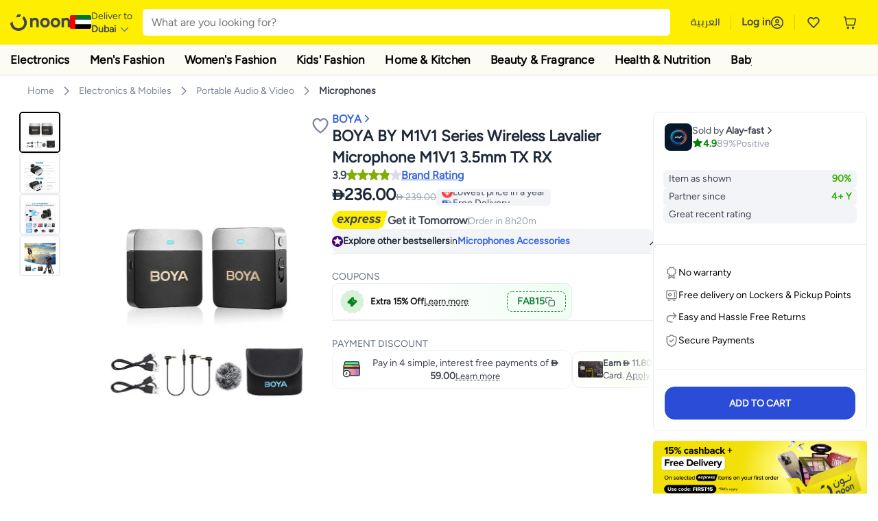

--- FILE ---
content_type: text/html; charset=utf-8
request_url: https://www.noon.com/uae-en/boya-by-m1v1-series-wireless-lavalier-microphone-m1v1-3-5mm-tx-rx/Z1F5E692966E6F1DB0DF9Z/p/?o=z1f5e692966e6f1db0df9z-1
body_size: 63418
content:
<!DOCTYPE html><html lang="en-AE" dir="ltr" data-commit="9c738" data-version="4.1.48-develop"><head><meta charSet="utf-8"/><meta name="viewport" content="width=device-width, initial-scale=1"/><link rel="preload" as="image" href="https://f.nooncdn.com/s/app/com/common/images/flags/ae.svg"/><link rel="preload" as="image" href="https://f.nooncdn.com/s/app/com/noon/icons/down-chevron.svg"/><link rel="preload" href="https://f.nooncdn.com/s/app/com/noon/images/usp-icon-easy-retuns.svg" as="image"/><link rel="preload" href="https://f.nooncdn.com/s/app/com/noon/images/usp-icon-best-deals.svg" as="image"/><link rel="preload" href="https://f.nooncdn.com/s/app/com/noon/design-system/logos/noon-logo-en.svg" as="image"/><link rel="preload" as="image" href="https://f.nooncdn.com/s/app/com/noon/icons/wishlist-dark.svg"/><link rel="preload" href="https://f.nooncdn.com/s/app/com/noon/icons/cart_2.svg" as="image"/><link rel="preload" as="image" href="https://f.nooncdn.com/s/app/com/noon/design-system/simpleicons/chevron-left.svg"/><link rel="preload" as="image" href="https://f.nooncdn.com/s/app/com/noon/design-system/simpleicons/chevron-right.svg"/><link rel="preload" href="https://f.nooncdn.com/s/app/com/noon/images/support-help-center.svg" as="image"/><link rel="stylesheet" href="https://z.nooncdn.com/s/app/2026/com/9c7380df756090f4744930494f8665875e681e30/bigalog/_next/_static/_next/static/chunks/0e71cff1e656e0e2.css" data-precedence="next"/><link rel="stylesheet" href="https://z.nooncdn.com/s/app/2026/com/9c7380df756090f4744930494f8665875e681e30/bigalog/_next/_static/_next/static/chunks/780de35baa090bc7.css" data-precedence="next"/><link rel="stylesheet" href="https://z.nooncdn.com/s/app/2026/com/9c7380df756090f4744930494f8665875e681e30/bigalog/_next/_static/_next/static/chunks/40cbdfb1b1092471.css" data-precedence="next"/><link rel="stylesheet" href="https://z.nooncdn.com/s/app/2026/com/9c7380df756090f4744930494f8665875e681e30/bigalog/_next/_static/_next/static/chunks/298a55e9610ad92b.css" data-precedence="next"/><link rel="stylesheet" href="https://z.nooncdn.com/s/app/2026/com/9c7380df756090f4744930494f8665875e681e30/bigalog/_next/_static/_next/static/chunks/3a7caf2c617330a0.css" data-precedence="next"/><link rel="stylesheet" href="https://z.nooncdn.com/s/app/2026/com/9c7380df756090f4744930494f8665875e681e30/bigalog/_next/_static/_next/static/chunks/1e224cdde4a7b37b.css" data-precedence="next"/><link rel="stylesheet" href="https://z.nooncdn.com/s/app/2026/com/9c7380df756090f4744930494f8665875e681e30/bigalog/_next/_static/_next/static/chunks/7f657b970295c1ba.css" data-precedence="next"/><link rel="stylesheet" href="https://z.nooncdn.com/s/app/2026/com/9c7380df756090f4744930494f8665875e681e30/bigalog/_next/_static/_next/static/chunks/9f5a33de4d1e3b44.css" data-precedence="next"/><link rel="stylesheet" href="https://z.nooncdn.com/s/app/2026/com/9c7380df756090f4744930494f8665875e681e30/bigalog/_next/_static/_next/static/chunks/2c0c4887365e18c8.css" data-precedence="next"/><link rel="stylesheet" href="https://z.nooncdn.com/s/app/2026/com/9c7380df756090f4744930494f8665875e681e30/bigalog/_next/_static/_next/static/chunks/20884bf7f21631b8.css" data-precedence="next"/><link rel="stylesheet" href="https://z.nooncdn.com/s/app/2026/com/9c7380df756090f4744930494f8665875e681e30/bigalog/_next/_static/_next/static/chunks/8f530cad26773ba7.css" data-precedence="next"/><link rel="stylesheet" href="https://z.nooncdn.com/s/app/2026/com/9c7380df756090f4744930494f8665875e681e30/bigalog/_next/_static/_next/static/chunks/7f7424ce467a6589.css" data-precedence="next"/><link rel="stylesheet" href="https://z.nooncdn.com/s/app/2026/com/9c7380df756090f4744930494f8665875e681e30/bigalog/_next/_static/_next/static/chunks/1dc77690cfde18d8.css" data-precedence="next"/><link rel="stylesheet" href="https://z.nooncdn.com/s/app/2026/com/9c7380df756090f4744930494f8665875e681e30/bigalog/_next/_static/_next/static/chunks/3168c9cde1ee80c7.css" data-precedence="next"/><link rel="stylesheet" href="https://z.nooncdn.com/s/app/2026/com/9c7380df756090f4744930494f8665875e681e30/bigalog/_next/_static/_next/static/chunks/9ac7de2dc48d2920.css" data-precedence="next"/><link rel="stylesheet" href="https://z.nooncdn.com/s/app/2026/com/9c7380df756090f4744930494f8665875e681e30/bigalog/_next/_static/_next/static/chunks/50275a1e00795f60.css" data-precedence="next"/><link rel="stylesheet" href="https://z.nooncdn.com/s/app/2026/com/9c7380df756090f4744930494f8665875e681e30/bigalog/_next/_static/_next/static/chunks/f742f5fdaee7427e.css" data-precedence="next"/><link rel="stylesheet" href="https://z.nooncdn.com/s/app/2026/com/9c7380df756090f4744930494f8665875e681e30/bigalog/_next/_static/_next/static/chunks/f23f890ea6a5c297.css" data-precedence="next"/><link rel="stylesheet" href="https://z.nooncdn.com/s/app/2026/com/9c7380df756090f4744930494f8665875e681e30/bigalog/_next/_static/_next/static/chunks/77d374c627c1ea8d.css" data-precedence="next"/><link rel="stylesheet" href="https://z.nooncdn.com/s/app/2026/com/9c7380df756090f4744930494f8665875e681e30/bigalog/_next/_static/_next/static/chunks/3e7fa3772f81c6f7.css" data-precedence="next"/><link rel="stylesheet" href="https://z.nooncdn.com/s/app/2026/com/9c7380df756090f4744930494f8665875e681e30/bigalog/_next/_static/_next/static/chunks/5ddb422340f561dd.css" data-precedence="next"/><link rel="stylesheet" href="https://z.nooncdn.com/s/app/2026/com/9c7380df756090f4744930494f8665875e681e30/bigalog/_next/_static/_next/static/chunks/26aabd65a9e9e17d.css" data-precedence="next"/><link rel="stylesheet" href="https://z.nooncdn.com/s/app/2026/com/9c7380df756090f4744930494f8665875e681e30/bigalog/_next/_static/_next/static/chunks/a806d1f78def56e8.css" data-precedence="next"/><link rel="stylesheet" href="https://z.nooncdn.com/s/app/2026/com/9c7380df756090f4744930494f8665875e681e30/bigalog/_next/_static/_next/static/chunks/f157bbea673cadb2.css" data-precedence="next"/><link rel="stylesheet" href="https://z.nooncdn.com/s/app/2026/com/9c7380df756090f4744930494f8665875e681e30/bigalog/_next/_static/_next/static/chunks/07bf986de2bee747.css" data-precedence="next"/><link rel="stylesheet" href="https://z.nooncdn.com/s/app/2026/com/9c7380df756090f4744930494f8665875e681e30/bigalog/_next/_static/_next/static/chunks/b9b879d5fa08cb99.css" data-precedence="next"/><link rel="stylesheet" href="https://z.nooncdn.com/s/app/2026/com/9c7380df756090f4744930494f8665875e681e30/bigalog/_next/_static/_next/static/chunks/b6d6f6134584e6f3.css" data-precedence="next"/><link rel="stylesheet" href="https://z.nooncdn.com/s/app/2026/com/9c7380df756090f4744930494f8665875e681e30/bigalog/_next/_static/_next/static/chunks/4a138a62220d90ba.css" data-precedence="next"/><link rel="stylesheet" href="https://z.nooncdn.com/s/app/2026/com/9c7380df756090f4744930494f8665875e681e30/bigalog/_next/_static/_next/static/chunks/69082337fac9fd76.css" data-precedence="next"/><link rel="stylesheet" href="https://z.nooncdn.com/s/app/2026/com/9c7380df756090f4744930494f8665875e681e30/bigalog/_next/_static/_next/static/chunks/450cda3436658606.css" data-precedence="next"/><link rel="stylesheet" href="https://z.nooncdn.com/s/app/2026/com/9c7380df756090f4744930494f8665875e681e30/bigalog/_next/_static/_next/static/chunks/9af979c1e4efd209.css" data-precedence="next"/><link rel="stylesheet" href="https://z.nooncdn.com/s/app/2026/com/9c7380df756090f4744930494f8665875e681e30/bigalog/_next/_static/_next/static/chunks/46afb48c55b7f4be.css" data-precedence="next"/><link rel="stylesheet" href="https://z.nooncdn.com/s/app/2026/com/9c7380df756090f4744930494f8665875e681e30/bigalog/_next/_static/_next/static/chunks/b5500bd77ea532cb.css" data-precedence="next"/><link rel="stylesheet" href="https://z.nooncdn.com/s/app/2026/com/9c7380df756090f4744930494f8665875e681e30/bigalog/_next/_static/_next/static/chunks/1e4001e10dca7573.css" data-precedence="next"/><link rel="stylesheet" href="https://z.nooncdn.com/s/app/2026/com/9c7380df756090f4744930494f8665875e681e30/bigalog/_next/_static/_next/static/chunks/cb55acdd79fff707.css" data-precedence="next"/><link rel="stylesheet" href="https://z.nooncdn.com/s/app/2026/com/9c7380df756090f4744930494f8665875e681e30/bigalog/_next/_static/_next/static/chunks/e542208ef3676862.css" data-precedence="next"/><link rel="stylesheet" href="https://z.nooncdn.com/s/app/2026/com/9c7380df756090f4744930494f8665875e681e30/bigalog/_next/_static/_next/static/chunks/d2b396b76084f3cd.css" data-precedence="next"/><link rel="stylesheet" href="https://z.nooncdn.com/s/app/2026/com/9c7380df756090f4744930494f8665875e681e30/bigalog/_next/_static/_next/static/chunks/a6898943c986d643.css" data-precedence="next"/><link rel="stylesheet" href="https://z.nooncdn.com/s/app/2026/com/9c7380df756090f4744930494f8665875e681e30/bigalog/_next/_static/_next/static/chunks/c62c954ba288278d.css" data-precedence="next"/><link rel="stylesheet" href="https://z.nooncdn.com/s/app/2026/com/9c7380df756090f4744930494f8665875e681e30/bigalog/_next/_static/_next/static/chunks/0b463e7e7fbd52f2.css" data-precedence="next"/><link rel="stylesheet" href="https://z.nooncdn.com/s/app/2026/com/9c7380df756090f4744930494f8665875e681e30/bigalog/_next/_static/_next/static/chunks/7505eb16b8ffd79d.css" data-precedence="next"/><link rel="preload" as="script" fetchPriority="low" href="https://z.nooncdn.com/s/app/2026/com/9c7380df756090f4744930494f8665875e681e30/bigalog/_next/_static/_next/static/chunks/8d6cf7b680b1171e.js"/><script src="https://z.nooncdn.com/s/app/2026/com/9c7380df756090f4744930494f8665875e681e30/bigalog/_next/_static/_next/static/chunks/0893a276e6f03d96.js" async=""></script><script src="https://z.nooncdn.com/s/app/2026/com/9c7380df756090f4744930494f8665875e681e30/bigalog/_next/_static/_next/static/chunks/499c10c20ff98933.js" async=""></script><script src="https://z.nooncdn.com/s/app/2026/com/9c7380df756090f4744930494f8665875e681e30/bigalog/_next/_static/_next/static/chunks/a7d979f389123acc.js" async=""></script><script src="https://z.nooncdn.com/s/app/2026/com/9c7380df756090f4744930494f8665875e681e30/bigalog/_next/_static/_next/static/chunks/2334a0f0848b43fd.js" async=""></script><script src="https://z.nooncdn.com/s/app/2026/com/9c7380df756090f4744930494f8665875e681e30/bigalog/_next/_static/_next/static/chunks/turbopack-f810a961c7fb92b0.js" async=""></script><script src="https://z.nooncdn.com/s/app/2026/com/9c7380df756090f4744930494f8665875e681e30/bigalog/_next/_static/_next/static/chunks/390f16a8ac0e4f78.js" async=""></script><script src="https://z.nooncdn.com/s/app/2026/com/9c7380df756090f4744930494f8665875e681e30/bigalog/_next/_static/_next/static/chunks/70454e21155bdce4.js" async=""></script><script src="https://z.nooncdn.com/s/app/2026/com/9c7380df756090f4744930494f8665875e681e30/bigalog/_next/_static/_next/static/chunks/9718de99cf209a29.js" async=""></script><script src="https://z.nooncdn.com/s/app/2026/com/9c7380df756090f4744930494f8665875e681e30/bigalog/_next/_static/_next/static/chunks/19b6d04fc003c99a.js" async=""></script><script src="https://z.nooncdn.com/s/app/2026/com/9c7380df756090f4744930494f8665875e681e30/bigalog/_next/_static/_next/static/chunks/786587d1de00114d.js" async=""></script><script src="https://z.nooncdn.com/s/app/2026/com/9c7380df756090f4744930494f8665875e681e30/bigalog/_next/_static/_next/static/chunks/3407ca54d55b067c.js" async=""></script><script src="https://z.nooncdn.com/s/app/2026/com/9c7380df756090f4744930494f8665875e681e30/bigalog/_next/_static/_next/static/chunks/dbbe8e298f2c6d5e.js" async=""></script><script src="https://z.nooncdn.com/s/app/2026/com/9c7380df756090f4744930494f8665875e681e30/bigalog/_next/_static/_next/static/chunks/6af74e58b43bfb9b.js" async=""></script><script src="https://z.nooncdn.com/s/app/2026/com/9c7380df756090f4744930494f8665875e681e30/bigalog/_next/_static/_next/static/chunks/bcde35435a78d030.js" async=""></script><script src="https://z.nooncdn.com/s/app/2026/com/9c7380df756090f4744930494f8665875e681e30/bigalog/_next/_static/_next/static/chunks/72e8374db8a0b6ba.js" async=""></script><script src="https://z.nooncdn.com/s/app/2026/com/9c7380df756090f4744930494f8665875e681e30/bigalog/_next/_static/_next/static/chunks/7075c573d20a8388.js" async=""></script><script src="https://z.nooncdn.com/s/app/2026/com/9c7380df756090f4744930494f8665875e681e30/bigalog/_next/_static/_next/static/chunks/bff5df064d2688ea.js" async=""></script><script src="https://z.nooncdn.com/s/app/2026/com/9c7380df756090f4744930494f8665875e681e30/bigalog/_next/_static/_next/static/chunks/323d0f5fd2776681.js" async=""></script><script src="https://z.nooncdn.com/s/app/2026/com/9c7380df756090f4744930494f8665875e681e30/bigalog/_next/_static/_next/static/chunks/3023fc9cb702ce53.js" async=""></script><script src="https://z.nooncdn.com/s/app/2026/com/9c7380df756090f4744930494f8665875e681e30/bigalog/_next/_static/_next/static/chunks/78fb505c240e4600.js" async=""></script><script src="https://z.nooncdn.com/s/app/2026/com/9c7380df756090f4744930494f8665875e681e30/bigalog/_next/_static/_next/static/chunks/944ab47697f7aa4e.js" async=""></script><script src="https://z.nooncdn.com/s/app/2026/com/9c7380df756090f4744930494f8665875e681e30/bigalog/_next/_static/_next/static/chunks/2ce82b22dcdf1c56.js" async=""></script><script src="https://z.nooncdn.com/s/app/2026/com/9c7380df756090f4744930494f8665875e681e30/bigalog/_next/_static/_next/static/chunks/52bed84f3148e41b.js" async=""></script><script src="https://z.nooncdn.com/s/app/2026/com/9c7380df756090f4744930494f8665875e681e30/bigalog/_next/_static/_next/static/chunks/905d2b63d2c0f517.js" async=""></script><script src="https://z.nooncdn.com/s/app/2026/com/9c7380df756090f4744930494f8665875e681e30/bigalog/_next/_static/_next/static/chunks/aa43f9d5a8728c9a.js" async=""></script><script src="https://z.nooncdn.com/s/app/2026/com/9c7380df756090f4744930494f8665875e681e30/bigalog/_next/_static/_next/static/chunks/f3a779f3c0faad30.js" async=""></script><script src="https://z.nooncdn.com/s/app/2026/com/9c7380df756090f4744930494f8665875e681e30/bigalog/_next/_static/_next/static/chunks/fdaeb1648a3c20fe.js" async=""></script><script src="https://z.nooncdn.com/s/app/2026/com/9c7380df756090f4744930494f8665875e681e30/bigalog/_next/_static/_next/static/chunks/d6d702c4834c6dcd.js" async=""></script><script src="https://z.nooncdn.com/s/app/2026/com/9c7380df756090f4744930494f8665875e681e30/bigalog/_next/_static/_next/static/chunks/fecb2f4fee6f4e63.js" async=""></script><script src="https://z.nooncdn.com/s/app/2026/com/9c7380df756090f4744930494f8665875e681e30/bigalog/_next/_static/_next/static/chunks/1e47e672cdbc644d.js" async=""></script><script src="https://z.nooncdn.com/s/app/2026/com/9c7380df756090f4744930494f8665875e681e30/bigalog/_next/_static/_next/static/chunks/9b058fd4fbed6a04.js" async=""></script><script src="https://z.nooncdn.com/s/app/2026/com/9c7380df756090f4744930494f8665875e681e30/bigalog/_next/_static/_next/static/chunks/1428ac38e84f73d2.js" async=""></script><script src="https://z.nooncdn.com/s/app/2026/com/9c7380df756090f4744930494f8665875e681e30/bigalog/_next/_static/_next/static/chunks/c77505901c19f8bf.js" async=""></script><script src="https://z.nooncdn.com/s/app/2026/com/9c7380df756090f4744930494f8665875e681e30/bigalog/_next/_static/_next/static/chunks/185215fdba3abfc0.js" async=""></script><script src="https://z.nooncdn.com/s/app/2026/com/9c7380df756090f4744930494f8665875e681e30/bigalog/_next/_static/_next/static/chunks/9499a977f9b2b0d1.js" async=""></script><script src="https://z.nooncdn.com/s/app/2026/com/9c7380df756090f4744930494f8665875e681e30/bigalog/_next/_static/_next/static/chunks/72fab2b9920a8390.js" async=""></script><script src="https://z.nooncdn.com/s/app/2026/com/9c7380df756090f4744930494f8665875e681e30/bigalog/_next/_static/_next/static/chunks/08c0ab0eb3568623.js" async=""></script><script src="https://z.nooncdn.com/s/app/2026/com/9c7380df756090f4744930494f8665875e681e30/bigalog/_next/_static/_next/static/chunks/5781b7c65738d4df.js" async=""></script><script src="https://z.nooncdn.com/s/app/2026/com/9c7380df756090f4744930494f8665875e681e30/bigalog/_next/_static/_next/static/chunks/c35f7893f521e5c1.js" async=""></script><script src="https://z.nooncdn.com/s/app/2026/com/9c7380df756090f4744930494f8665875e681e30/bigalog/_next/_static/_next/static/chunks/db7abda268873adf.js" async=""></script><script src="https://z.nooncdn.com/s/app/2026/com/9c7380df756090f4744930494f8665875e681e30/bigalog/_next/_static/_next/static/chunks/b649a01fdb58fdbb.js" async=""></script><script src="https://z.nooncdn.com/s/app/2026/com/9c7380df756090f4744930494f8665875e681e30/bigalog/_next/_static/_next/static/chunks/0c98cfe7de82ca7b.js" async=""></script><script src="https://z.nooncdn.com/s/app/2026/com/9c7380df756090f4744930494f8665875e681e30/bigalog/_next/_static/_next/static/chunks/c5fd67a5cec3d4f0.js" async=""></script><script src="https://z.nooncdn.com/s/app/2026/com/9c7380df756090f4744930494f8665875e681e30/bigalog/_next/_static/_next/static/chunks/f384cd1a2110a67d.js" async=""></script><script src="https://z.nooncdn.com/s/app/2026/com/9c7380df756090f4744930494f8665875e681e30/bigalog/_next/_static/_next/static/chunks/7bbbc62cb20327ff.js" async=""></script><script src="https://z.nooncdn.com/s/app/2026/com/9c7380df756090f4744930494f8665875e681e30/bigalog/_next/_static/_next/static/chunks/0a05d19820667a74.js" async=""></script><script src="https://z.nooncdn.com/s/app/2026/com/9c7380df756090f4744930494f8665875e681e30/bigalog/_next/_static/_next/static/chunks/c16050e860232f0a.js" async=""></script><script src="https://z.nooncdn.com/s/app/2026/com/9c7380df756090f4744930494f8665875e681e30/bigalog/_next/_static/_next/static/chunks/cb593a9d19b410c5.js" async=""></script><link rel="preload" href="https://f.nooncdn.com/s/app/com/noon/images/support-email.svg" as="image"/><link rel="preload" href="https://f.nooncdn.com/s/app/com/noon/images/social-media-footer-facebook.svg" as="image"/><link rel="preload" href="https://f.nooncdn.com/s/app/com/noon/images/social-media-footer-x-v2.svg" as="image"/><link rel="preload" href="https://f.nooncdn.com/s/app/com/noon/images/social-media-footer-instagram.svg" as="image"/><link rel="preload" href="https://f.nooncdn.com/s/app/com/noon/images/social-media-footer-linkedIn.svg" as="image"/><link rel="preload" href="https://f.nooncdn.com/s/app/com/noon/icons/user-circle.svg" as="image"/><link rel="preload" as="image" href="https://f.nooncdn.com/s/app/com/noon/images/media-placeholder.svg"/><link rel="preload" as="image" href="https://f.nooncdn.com/p/pzsku/Z1F5E692966E6F1DB0DF9Z/45/_/1692613281/805f36fe-ef54-4a6e-9cb9-98a7a55e7260.jpg?width=800"/><link rel="preload" as="image" href="https://f.nooncdn.com/p/pzsku/Z1F5E692966E6F1DB0DF9Z/45/_/1692613965/660337ec-1b5f-4092-85a9-3a2e5cedb6c6.jpg?width=800"/><link rel="preload" as="image" href="https://f.nooncdn.com/p/pzsku/Z1F5E692966E6F1DB0DF9Z/45/_/1692613966/09e8dc21-8d23-4f7a-bb2a-b616f7d12eb7.jpg?width=800"/><link rel="preload" as="image" href="https://f.nooncdn.com/p/pzsku/Z1F5E692966E6F1DB0DF9Z/45/_/1692613966/eda63090-cf5d-4fab-8469-80faf7df66ad.jpg?width=800"/><link rel="preload" as="image" href="https://f.nooncdn.com/s/app/com/noon/icons/left-chevron-white.svg"/><link rel="preload" as="image" href="https://f.nooncdn.com/s/app/com/noon/icons/right-chevron-white.svg"/><link rel="preload" as="image" href="https://f.nooncdn.com/p/pzsku/Z1F5E692966E6F1DB0DF9Z/45/_/1692613281/805f36fe-ef54-4a6e-9cb9-98a7a55e7260.jpg?width=320"/><link rel="preload" as="image" href="https://f.nooncdn.com/s/app/com/noon/icons/magnify-zoom-mono-icon.svg"/><link rel="preload" as="image" href="https://f.nooncdn.com/s/app/com/noon/icons/chevron-blue-right.svg"/><link rel="preload" as="image" href="https://f.nooncdn.com/s/app/com/noon/design-system/simpleicons/star-filled-v2.svg"/><link rel="preload" as="image" href="https://f.nooncdn.com/mpcms/EN0001/assets/f68ba24b-4db6-4285-bbf4-1b34beec80a9.png"/><link rel="preload" as="image" href="https://f.nooncdn.com/mpcms/EN0001/assets/77701d64-1162-4836-93f9-584b39add4fd.png"/><link rel="preload" as="image" href="https://f.nooncdn.com/mpcms/EN0001/assets/80299f90-dd89-4c69-a3d3-19c884d5fc05.png"/><link rel="preload" as="image" href="https://f.nooncdn.com/s/app/com/noon/images/fulfilment_express_v3-en.svg"/><link rel="preload" as="image" href="https://f.nooncdn.com/mpcms/EN0001/assets/f7013d8c-e4ef-4ebe-92d4-a36f4f20f0f0.png"/><link rel="preload" as="image" href="https://f.nooncdn.com/s/app/com/noon/icons/new-coupon.svg"/><link rel="preload" as="image" href="https://f.nooncdn.com/s/app/com/noon/icons/coupon-copy.svg"/><link rel="preload" as="image" href="https://f.nooncdn.com/mpcms/EN0001/assets/367eecdc-b981-4d2a-b499-e82a75a2b285.png"/><link rel="preload" as="image" href="https://f.nooncdn.com/mpcms/EN0001/assets/bf9df54f-4cc8-47b9-8d92-3c6ea5e22087.png"/><link rel="preload" as="image" href="https://f.nooncdn.com/s/app/com/noon/icons/warranty-mono-icon.svg"/><link rel="preload" as="image" href="https://f.nooncdn.com/s/app/com/noon/icons/locker-delivery-mono-icon.svg"/><link rel="preload" as="image" href="https://f.nooncdn.com/s/app/com/noon/icons/return-mono-icon.svg"/><link rel="preload" as="image" href="https://f.nooncdn.com/s/app/com/noon/icons/payment-shield-mono-icon.svg"/><link rel="preload" as="image" href="https://f.nooncdn.com/s/app/com/noon/icons/minus-white.svg"/><link rel="preload" as="image" href="https://f.nooncdn.com/s/app/com/noon/icons/plus-white.svg"/><link rel="preload" as="image" href="https://f.nooncdn.com/s/app/com/noon/icons/arrow-up-white.svg"/><meta name="theme-color" content="#feee00"/><link rel="icon" type="image/x-icon" href="https://f.nooncdn.com/s/app/com/noon/icons/favicon_v4/favicon.ico"/><link rel="apple-touch-icon" sizes="180x180" href="https://f.nooncdn.com/s/app/com/noon/icons/favicon_v4/apple-touch-icon.png"/><link rel="icon" type="image/png" sizes="32x32" href="https://f.nooncdn.com/s/app/com/noon/icons/favicon_v4/favicon-32x32.png"/><link rel="icon" type="image/png" sizes="16x16" href="https://f.nooncdn.com/s/app/com/noon/icons/favicon_v4/favicon-16x16.png"/><link rel="canonical" href="https://www.noon.com/uae-en/boya-by-m1v1-series-wireless-lavalier-microphone-m1v1-3-5mm-tx-rx/Z1F5E692966E6F1DB0DF9Z/p/"/><link rel="alternate" hrefLang="en-AE" href="https://www.noon.com/uae-en/boya-by-m1v1-series-wireless-lavalier-microphone-m1v1-3-5mm-tx-rx/Z1F5E692966E6F1DB0DF9Z/p/"/><link rel="alternate" hrefLang="ar-AE" href="https://www.noon.com/uae-ar/boya-by-m1v1-series-wireless-lavalier-microphone-m1v1-3-5mm-tx-rx/Z1F5E692966E6F1DB0DF9Z/p/"/><link rel="alternate" hrefLang="en-SA" href="https://www.noon.com/saudi-en/boya-by-m1v1-series-wireless-lavalier-microphone-m1v1-3-5mm-tx-rx/Z1F5E692966E6F1DB0DF9Z/p/"/><link rel="alternate" hrefLang="ar-SA" href="https://www.noon.com/saudi-ar/boya-by-m1v1-series-wireless-lavalier-microphone-m1v1-3-5mm-tx-rx/Z1F5E692966E6F1DB0DF9Z/p/"/><link rel="alternate" hrefLang="en-EG" href="https://www.noon.com/egypt-en/boya-by-m1v1-series-wireless-lavalier-microphone-m1v1-3-5mm-tx-rx/Z1F5E692966E6F1DB0DF9Z/p/"/><link rel="alternate" hrefLang="ar-EG" href="https://www.noon.com/egypt-ar/boya-by-m1v1-series-wireless-lavalier-microphone-m1v1-3-5mm-tx-rx/Z1F5E692966E6F1DB0DF9Z/p/"/><link rel="alternate" hrefLang="en-KW" href="https://www.noon.com/kuwait-en/boya-by-m1v1-series-wireless-lavalier-microphone-m1v1-3-5mm-tx-rx/Z1F5E692966E6F1DB0DF9Z/p/"/><link rel="alternate" hrefLang="ar-KW" href="https://www.noon.com/kuwait-ar/boya-by-m1v1-series-wireless-lavalier-microphone-m1v1-3-5mm-tx-rx/Z1F5E692966E6F1DB0DF9Z/p/"/><link rel="alternate" hrefLang="en-BH" href="https://www.noon.com/bahrain-en/boya-by-m1v1-series-wireless-lavalier-microphone-m1v1-3-5mm-tx-rx/Z1F5E692966E6F1DB0DF9Z/p/"/><link rel="alternate" hrefLang="ar-BH" href="https://www.noon.com/bahrain-ar/boya-by-m1v1-series-wireless-lavalier-microphone-m1v1-3-5mm-tx-rx/Z1F5E692966E6F1DB0DF9Z/p/"/><link rel="alternate" hrefLang="en-QA" href="https://www.noon.com/qatar-en/boya-by-m1v1-series-wireless-lavalier-microphone-m1v1-3-5mm-tx-rx/Z1F5E692966E6F1DB0DF9Z/p/"/><link rel="alternate" hrefLang="ar-QA" href="https://www.noon.com/qatar-ar/boya-by-m1v1-series-wireless-lavalier-microphone-m1v1-3-5mm-tx-rx/Z1F5E692966E6F1DB0DF9Z/p/"/><link rel="alternate" hrefLang="en-OM" href="https://www.noon.com/oman-en/boya-by-m1v1-series-wireless-lavalier-microphone-m1v1-3-5mm-tx-rx/Z1F5E692966E6F1DB0DF9Z/p/"/><link rel="alternate" hrefLang="ar-OM" href="https://www.noon.com/oman-ar/boya-by-m1v1-series-wireless-lavalier-microphone-m1v1-3-5mm-tx-rx/Z1F5E692966E6F1DB0DF9Z/p/"/><title>BOYA BOYA BY M1V1 Series Wireless Lavalier Microphone M1V1 3.5mm TX RX | Best Price UAE | Dubai, Abu Dhabi</title><meta name="description" content="Online shopping for BOYA. Trusted Shipping to Dubai, Abu Dhabi and all UAE ✓ Great Prices ✓ Secure Shopping ✓ 100% Contactless ✓ Easy Free Returns ✓ Cash on Delivery. Shop Now"/><meta name="application-name" content="noon.com"/><meta name="author" content="noon.com"/><meta name="keywords" content="boya,m1v1,series,wireless,lavalier,microphone,5mm,uae,dubai,abu,dhabi,3,tx,rx"/><meta name="publisher" content="https://www.noon.com/uae-en"/><meta name="robots" content="index,follow"/><meta property="og:title" content="BOYA BOYA BY M1V1 Series Wireless Lavalier Microphone M1V1 3.5mm TX RX | Best Price UAE | Dubai, Abu Dhabi"/><meta property="og:description" content="Online shopping for BOYA. Trusted Shipping to Dubai, Abu Dhabi and all UAE ✓ Great Prices ✓ Secure Shopping ✓ 100% Contactless ✓ Easy Free Returns ✓ Cash on Delivery. Shop Now"/><meta property="og:url" content="https://www.noon.com/uae-en/"/><meta property="og:site_name" content="noon.com"/><meta property="og:locale" content="en_ae"/><meta property="og:image" content="https://f.nooncdn.com/p/pzsku/Z1F5E692966E6F1DB0DF9Z/45/_/1692613281/805f36fe-ef54-4a6e-9cb9-98a7a55e7260.jpg?width=1200"/><meta property="og:image:width" content="1200"/><meta property="og:image:height" content="628"/><meta property="og:type" content="website"/><meta name="twitter:card" content="summary_large_image"/><meta name="twitter:site" content="@noon"/><meta name="twitter:creator" content="@noon"/><meta name="twitter:title" content="BOYA BOYA BY M1V1 Series Wireless Lavalier Microphone M1V1 3.5mm TX RX | Best Price UAE | Dubai, Abu Dhabi"/><meta name="twitter:description" content="Online shopping for BOYA. Trusted Shipping to Dubai, Abu Dhabi and all UAE ✓ Great Prices ✓ Secure Shopping ✓ 100% Contactless ✓ Easy Free Returns ✓ Cash on Delivery. Shop Now"/><meta name="twitter:image" content="https://f.nooncdn.com/p/pzsku/Z1F5E692966E6F1DB0DF9Z/45/_/1692613281/805f36fe-ef54-4a6e-9cb9-98a7a55e7260.jpg?width=1200"/><meta name="twitter:image:width" content="1200"/><meta name="twitter:image:height" content="628"/><script>(self.__next_s=self.__next_s||[]).push([0,{"type":"application/ld+json","children":"{\"@context\":\"https://schema.org\",\"@type\":\"Organization\",\"name\":\"noon\",\"url\":\"https://www.noon.com/uae-en\",\"logo\":\"https://f.nooncdn.com/s/app/com/noon/images/opengraph/common.png\",\"publisher\":{\"@type\":\"Organization\",\"name\":\"noon\"}}","id":"base-schema-0"}])</script><script>(self.__next_s=self.__next_s||[]).push([0,{"type":"application/ld+json","children":"{\"@context\":\"https://schema.org\",\"@type\":\"WebSite\",\"name\":\"noon\",\"url\":\"https://www.noon.com/uae-en\",\"potentialAction\":{\"@type\":\"SearchAction\",\"target\":\"https://www.noon.com/uae-en/search?q={search_term_string}\",\"query-input\":\"required name=search_term_string\"}}","id":"base-schema-1"}])</script><script>(self.__next_s=self.__next_s||[]).push([0,{"type":"application/ld+json","children":"{\"@context\":\"https://schema.org\",\"@type\":\"LocalBusiness\",\"name\":\"noon\",\"description\":\"noon is an e-commerce shopping website founded in 2016, owned by the Saudi Public Investment Fund, Emirati businessman Mohamed Alabbar, and other investors.\",\"url\":\"https://www.noon.com/uae-en\",\"telephone\":\"+971551972585\",\"address\":{\"@type\":\"PostalAddress\",\"streetAddress\":\"Boulevard Plaza Tower 2, Sheikh Mohammed bin Rashid Boulevard\",\"addressLocality\":\"Dubai\",\"addressRegion\":\"Dubai\",\"postalCode\":\"454602\",\"addressCountry\":\"AE\"},\"geo\":{\"@type\":\"GeoCoordinates\",\"latitude\":\"25.199913147732847\",\"longitude\":\"55.27387149666113\"},\"image\":\"https://f.nooncdn.com/s/app/com/noon/images/opengraph/common.png\",\"openingHoursSpecification\":[{\"@type\":\"OpeningHoursSpecification\",\"opens\":\"09:00\",\"closes\":\"17:00\",\"dayOfWeek\":[\"Monday\",\"Tuesday\",\"Wednesday\",\"Thursday\",\"Friday\"]}],\"priceRange\":\"$ - $$$\"}","id":"base-schema-2"}])</script><script>(self.__next_s=self.__next_s||[]).push([0,{"type":"application/ld+json","children":"{\"@context\":\"https://schema.org\",\"@type\":\"SocialProfile\",\"name\":\"noon\",\"url\":\"https://www.noon.com/uae-en\",\"sameAs\":[\"https://www.facebook.com/noon\",\"https://twitter.com/noon\",\"https://www.instagram.com/noon\",\"https://www.linkedin.com/company/noon\"]}","id":"base-schema-3"}])</script><script>(self.__next_s=self.__next_s||[]).push([0,{"type":"application/ld+json","children":"{\"@context\":\"https://schema.org\",\"@type\":\"ContactPoint\",\"telephone\":\"+971551972585\",\"contactType\":\"Customer Service\",\"areaServed\":\"AE, SA, EG, KW, OM, QA, BH\",\"availableLanguage\":[\"English\",\"Arabic\"]}","id":"base-schema-4"}])</script><script src="https://z.nooncdn.com/s/app/2026/com/9c7380df756090f4744930494f8665875e681e30/bigalog/_next/_static/_next/static/chunks/a6dad97d9634a72d.js" noModule=""></script>
<script>(window.BOOMR_mq=window.BOOMR_mq||[]).push(["addVar",{"rua.upush":"false","rua.cpush":"true","rua.upre":"false","rua.cpre":"true","rua.uprl":"false","rua.cprl":"false","rua.cprf":"false","rua.trans":"SJ-ff6140db-862f-4d47-9056-b3ce5fa21963","rua.cook":"false","rua.ims":"false","rua.ufprl":"false","rua.cfprl":"false","rua.isuxp":"false","rua.texp":"norulematch","rua.ceh":"false","rua.ueh":"false","rua.ieh.st":"0"}]);</script>
                              <script>!function(a){var e="https://s.go-mpulse.net/boomerang/",t="addEventListener";if("False"=="True")a.BOOMR_config=a.BOOMR_config||{},a.BOOMR_config.PageParams=a.BOOMR_config.PageParams||{},a.BOOMR_config.PageParams.pci=!0,e="https://s2.go-mpulse.net/boomerang/";if(window.BOOMR_API_key="BBMXM-YSEHP-8STBQ-XZXNZ-PUT3F",function(){function n(e){a.BOOMR_onload=e&&e.timeStamp||(new Date).getTime()}if(!a.BOOMR||!a.BOOMR.version&&!a.BOOMR.snippetExecuted){a.BOOMR=a.BOOMR||{},a.BOOMR.snippetExecuted=!0;var i,_,o,r=document.createElement("iframe");if(a[t])a[t]("load",n,!1);else if(a.attachEvent)a.attachEvent("onload",n);r.src="javascript:void(0)",r.title="",r.role="presentation",(r.frameElement||r).style.cssText="width:0;height:0;border:0;display:none;",o=document.getElementsByTagName("script")[0],o.parentNode.insertBefore(r,o);try{_=r.contentWindow.document}catch(O){i=document.domain,r.src="javascript:var d=document.open();d.domain='"+i+"';void(0);",_=r.contentWindow.document}_.open()._l=function(){var a=this.createElement("script");if(i)this.domain=i;a.id="boomr-if-as",a.src=e+"BBMXM-YSEHP-8STBQ-XZXNZ-PUT3F",BOOMR_lstart=(new Date).getTime(),this.body.appendChild(a)},_.write("<bo"+'dy onload="document._l();">'),_.close()}}(),"".length>0)if(a&&"performance"in a&&a.performance&&"function"==typeof a.performance.setResourceTimingBufferSize)a.performance.setResourceTimingBufferSize();!function(){if(BOOMR=a.BOOMR||{},BOOMR.plugins=BOOMR.plugins||{},!BOOMR.plugins.AK){var e="true"=="true"?1:0,t="",n="cj2vciixgqvly2lsu4cq-f-72ac057ea-clientnsv4-s.akamaihd.net",i="false"=="true"?2:1,_={"ak.v":"39","ak.cp":"652853","ak.ai":parseInt("425089",10),"ak.ol":"0","ak.cr":9,"ak.ipv":4,"ak.proto":"h2","ak.rid":"ae5710f","ak.r":42313,"ak.a2":e,"ak.m":"dsca","ak.n":"essl","ak.bpcip":"18.117.81.0","ak.cport":38136,"ak.gh":"23.52.41.207","ak.quicv":"","ak.tlsv":"tls1.3","ak.0rtt":"","ak.0rtt.ed":"","ak.csrc":"-","ak.acc":"","ak.t":"1769121541","ak.ak":"hOBiQwZUYzCg5VSAfCLimQ==UQDfhJ2oCcBGbUjY99v3QiS/2nVcKOAdHBGICVZSHwo0QP2DTkdh4EQ42dPI2uVwAbiM6TPwQXUsinfRSmt+tAdfRw0lX+YlNJuyFFXQD9XeJEO664TEm4ZW3VUjCarV5v2LvlZqvAApEXAEmXLqrIOYLnwz0CZe6jJiBkDZ5F2heU8/sRSdNMqUeahOS84rCLWMQoPhzUx+2N78ZSgjlIqAcg/VFF8yQgeWZALG3d2zb6T4FOjZwqvysBTbUFjRvguHkHbN0tozUuj7eRjdbzgCuy26Ykx5GVoCTAj+tHjxIfs/7/UwYECZLUkBFqjczcl7ZGyzQiFGox9RuyfSYIcGbRDCbTZ2iu50VvPa8laWiPs+KOyfsNqbgs5wIA7L/lS94djL0XyZANQvoKtgQVP1e+IiIlFd37jF0K5RvII=","ak.pv":"158","ak.dpoabenc":"","ak.tf":i};if(""!==t)_["ak.ruds"]=t;var o={i:!1,av:function(e){var t="http.initiator";if(e&&(!e[t]||"spa_hard"===e[t]))_["ak.feo"]=void 0!==a.aFeoApplied?1:0,BOOMR.addVar(_)},rv:function(){var a=["ak.bpcip","ak.cport","ak.cr","ak.csrc","ak.gh","ak.ipv","ak.m","ak.n","ak.ol","ak.proto","ak.quicv","ak.tlsv","ak.0rtt","ak.0rtt.ed","ak.r","ak.acc","ak.t","ak.tf"];BOOMR.removeVar(a)}};BOOMR.plugins.AK={akVars:_,akDNSPreFetchDomain:n,init:function(){if(!o.i){var a=BOOMR.subscribe;a("before_beacon",o.av,null,null),a("onbeacon",o.rv,null,null),o.i=!0}return this},is_complete:function(){return!0}}}}()}(window);</script></head><body><div hidden=""><!--$--><!--/$--></div><section aria-label="Notifications alt+T" tabindex="-1" aria-live="polite" aria-relevant="additions text" aria-atomic="false"></section><!--$--><!--/$--><!--$--><!--/$--><div id="default-header-desktop" class="HeaderDesktop-module-scss-module__IMK4bG__headerWrapper"><div class="hideForDesktop"><div class="SupportBar-module-scss-module__sLi7NG__supportBarWrapper"><div class="siteWidthContainer SupportBar-module-scss-module__sLi7NG__supportBarInnerCtr"><div class="SupportBar-module-scss-module__sLi7NG__localeSettings"><button class="LanguageSelector-module-scss-module__nhnEqW__option" data-qa="lnk_languageSelector_supportbar">العربية</button><div class="DeliveryLocationSelector-module-scss-module__hgotlq__wrapper" data-qa="support-country-select"><button class="DeliveryLocationSelector-module-scss-module__hgotlq__container"><img class="DeliveryLocationSelector-module-scss-module__hgotlq__flagIcon" src="https://f.nooncdn.com/s/app/com/common/images/flags/ae.svg" alt="country-ae"/><span class="DeliveryLocationSelector-module-scss-module__hgotlq__addressContainer"><span class="DeliveryLocationSelector-module-scss-module__hgotlq__label">Deliver to</span><div class="DeliveryLocationSelector-module-scss-module__hgotlq__defaultAddress"><span class="DeliveryLocationSelector-module-scss-module__hgotlq__longText"></span><img class="DeliveryLocationSelector-module-scss-module__hgotlq__chevronDown" src="https://f.nooncdn.com/s/app/com/noon/icons/down-chevron.svg" width="15" height="15" alt="chevronDown" style="width:15px;height:15px" loading="eager"/></div></span></button></div></div><ul class="SupportBar-module-scss-module__sLi7NG__usps"><li class="SupportBar-module-scss-module__sLi7NG__uspsItem"><img src="https://f.nooncdn.com/s/app/com/noon/images/usp-icon-easy-retuns.svg" alt="usp_easy_retuns" loading="eager"/><span class="SupportBar-module-scss-module__sLi7NG__uspsText" data-qa="lbl_UspFreeReturns">Free &amp; Easy Returns</span></li><li class="SupportBar-module-scss-module__sLi7NG__uspsItem"><img src="https://f.nooncdn.com/s/app/com/noon/images/usp-icon-best-deals.svg" alt="usp_best_deals" loading="eager"/><span class="SupportBar-module-scss-module__sLi7NG__uspsText" data-qa="lbl_UspBestDeals">Best Deals</span></li></ul></div></div></div><header class="HeaderDesktop-module-scss-module__IMK4bG__headerContainer"><div class="siteWidthContainer HeaderDesktop-module-scss-module__IMK4bG__headerInnerCtr"><a id="btn_logo" data-qa="header-noon-logo" href="/uae-en/"><img class="NoonLogo-module-scss-module__Rf_32W__logo" src="https://f.nooncdn.com/s/app/com/noon/design-system/logos/noon-logo-en.svg" alt="noon" loading="eager"/></a><div class="HeaderDesktop-module-scss-module__IMK4bG__localeSettings"><div class="DeliveryLocationSelector-module-scss-module__hgotlq__wrapper" data-qa="country-select"><button class="DeliveryLocationSelector-module-scss-module__hgotlq__container"><img class="DeliveryLocationSelector-module-scss-module__hgotlq__flagIcon" src="https://f.nooncdn.com/s/app/com/common/images/flags/ae.svg" alt="country-ae"/><span class="DeliveryLocationSelector-module-scss-module__hgotlq__addressContainer"><span class="DeliveryLocationSelector-module-scss-module__hgotlq__label">Deliver to</span><div class="DeliveryLocationSelector-module-scss-module__hgotlq__defaultAddress"><span class="DeliveryLocationSelector-module-scss-module__hgotlq__longText"></span><img class="DeliveryLocationSelector-module-scss-module__hgotlq__chevronDown" src="https://f.nooncdn.com/s/app/com/noon/icons/down-chevron.svg" width="15" height="15" alt="chevronDown" style="width:15px;height:15px" loading="eager"/></div></span></button></div></div><div class="DesktopSiteSearch-module-scss-module__iFWgqW__wrapper HeaderDesktop-module-scss-module__IMK4bG__searchWrapper"><div class="DesktopInput-module-scss-module__WWfhAW__inputWrapper"><input id="search-input" class="DesktopInput-module-scss-module__WWfhAW__searchInput" placeholder="What are you looking for?" autoComplete="off" name="site-search" value=""/><div class="DesktopInput-module-scss-module__WWfhAW__iconWrapper"></div></div><div class="DesktopSiteSearch-module-scss-module__iFWgqW__suggestions"></div></div><div class="showForDesktop"><div class="HeaderDesktop-module-scss-module__IMK4bG__languageSelectorCtr"><button class="LanguageSelector-module-scss-module__nhnEqW__option" data-qa="lnk_languageSelector_header-desktop">العربية</button></div></div><span class="HeaderDesktop-module-scss-module__IMK4bG__separator"></span><div class="UserMenu-module-scss-module__kzJHyW__container"><button disabled="" type="button" aria-busy="true" class="UserMenu-module-scss-module__kzJHyW__trigger UserMenu-module-scss-module__kzJHyW__triggerLoadDisabled"><span class="UserMenuTrigger-module-scss-module__qt_XKW__userText">Log in</span><img src="https://f.nooncdn.com/s/app/com/noon/icons/user-circle.svg" alt="Open Login Modal" width="20" height="20" style="width:20px;height:20px" loading="eager"/></button></div><span class="HeaderDesktop-module-scss-module__IMK4bG__separator"></span><a class="WishlistLink-module-scss-module__5xTplq__wishlistLink" data-qa="btn_wishlistLink-Header-Desktop" href="/uae-en/wishlist/"><div class="WishlistLink-module-scss-module__5xTplq__iconContainer"><img alt="wishlist" src="https://f.nooncdn.com/s/app/com/noon/icons/wishlist-dark.svg" width="24px" height="24px" style="width:24px;height:24px" loading="eager"/></div></a><a class="CartLink-module-scss-module__9FsFlW__cartLink" data-qa="btn_cartLink-Header-Desktop" href="/uae-en/cart/"><div class="CartLink-module-scss-module__9FsFlW__iconContainer"><img alt="cart" src="https://f.nooncdn.com/s/app/com/noon/icons/cart_2.svg" width="22px" height="22px" style="width:22px;height:22px" loading="eager"/></div></a></div></header><div class="SiteNavigation-module-scss-module__yCFKHW__container"><div class="SiteNavigationClient-module-scss-module__4jdJkG__wrapper" style="--transition-duration:300ms"><div class="siteWidthContainer SiteNavigation-module-scss-module__yCFKHW__content"><div class="NavigationScrollHandler-module-scss-module__0FQznW__wrapper"><div class="NavigationScrollHandler-module-scss-module__0FQznW__buttonWrapper"><button class="NavigationScrollHandler-module-scss-module__0FQznW__chevronWrapper NavigationScrollHandler-module-scss-module__0FQznW__chevronLeft"><img alt="chevronLeft" class="Icon-module-scss-module__HDcGfa__icon Icon-module-scss-module__HDcGfa__noonBlack Icon-module-scss-module__HDcGfa__flipped" color="noonBlack" height="24px" src="https://f.nooncdn.com/s/app/com/noon/design-system/simpleicons/chevron-left.svg" width="24px"/></button></div><div class="NavigationScrollHandler-module-scss-module__0FQznW__content"><ul class="MainCategories-module-scss-module__OBdwmW__wrapper"><li class="MainCategories-module-scss-module__OBdwmW__categoryItem HeaderDesktop-module-scss-module__IMK4bG__scrimHandlerClass" data-qa="btn_main_menu_Electronics"><a href="/uae-en/electronics/"><span style="color:#000">Electronics</span></a><div class="MainCategories-module-scss-module__OBdwmW__mainCategoryMenu"><div class="MainCategories-module-scss-module__OBdwmW__gridWrapper"><div class="MainCategories-module-scss-module__OBdwmW__gridCats"><ul><li><div class="MainCategories-module-scss-module__OBdwmW__mainLink" style="--main-link-color:#000"><a href="/uae-en/mobiles/">Mobiles &amp; Accessories</a></div><ul class="MainCategories-module-scss-module__OBdwmW__links"><li><a href="/uae-en/samsung-galaxy-ai/">Galaxy AI</a></li><li><a href="/uae-en/apple-iphone-17-series/">iPhone 17 Series</a></li><li><a href="/uae-en/premium-android-smartphones/?sort[by]=popularity&amp;sort[dir]=desc">Premium Androids</a></li><li><a href="/uae-en/tablets/">Tablets</a></li><li><a href="/uae-en/audio-store/">Headsets &amp; Speakers</a></li><li><a href="/uae-en/wearables-store/">Wearables</a></li><li><a href="/uae-en/electronics-and-mobiles/mobiles-and-accessories/accessories-16176/power-banks/?sort[by]=popularity&amp;sort[dir]=desc">Power Banks</a></li><li><a href="/uae-en/electronics-and-mobiles/mobiles-and-accessories/accessories-16176/chargers-17982/?sort[by]=popularity&amp;sort[dir]=desc">Chargers</a></li></ul></li><li><div class="MainCategories-module-scss-module__OBdwmW__mainLink" style="--main-link-color:#000"><a href="/uae-en/apple-iphone-17-series/">iPhone 17 Series</a></div><ul class="MainCategories-module-scss-module__OBdwmW__links"><li><a href="/uae-en/apple-iphone-17/">iPhone 17</a></li><li><a href="/uae-en/apple-iphone-air/">iPhone 17 Air</a></li><li><a href="/uae-en/apple-iphone-17-pro/">iPhone 17 Pro</a></li><li><a href="/uae-en/apple-iphone-17-pro-max/">iPhone 17 Pro Max</a></li></ul></li><li><div class="MainCategories-module-scss-module__OBdwmW__mainLink" style="--main-link-color:#000"><a href="/uae-en/laptops/">Laptops &amp; Accessories</a></div><ul class="MainCategories-module-scss-module__OBdwmW__links"><li><a href="/uae-en/electronics-and-mobiles/computers-and-accessories/laptops/apple/?sort[by]=popularity&amp;sort[dir]=desc">MacBooks</a></li><li><a href="/uae-en/electronics-and-mobiles/computers-and-accessories/laptops/?f[processor_type][]=core_i7&amp;f[processor_type][]=core_ultra_7&amp;f[processor_type][]=core_i9&amp;f[processor_type][]=apple_m4">Powerful Laptops</a></li><li><a href="/uae-en/gaming-laptops-all/">Gaming Laptops</a></li><li><a href="/uae-en/electronics-and-mobiles/computers-and-accessories/laptops/?f[price][max]=1499&amp;f[price][min]=0&amp;sort[by]=popularity&amp;sort[dir]=desc">Budget Laptops</a></li><li><a href="/uae-en/monitors/">Monitors</a></li><li><a href="/uae-en/electronics-and-mobiles/computers-and-accessories/printers/?sort[by]=popularity&amp;sort[dir]=desc">Printers</a></li><li><a href="/uae-en/storage-devices/">Storage Devices</a></li><li><a href="/uae-en/input_device/">Input Devices</a></li></ul></li><li><div class="MainCategories-module-scss-module__OBdwmW__mainLink" style="--main-link-color:#000"><a href="/uae-en/gaminghub/">Gaming Essentials</a></div><ul class="MainCategories-module-scss-module__OBdwmW__links"><li><a href="/uae-en/electronics-and-mobiles/video-games-10181/gaming-console/?f[is_fbn]=1&amp;sort[by]=popularity&amp;sort[dir]=desc">Gaming Consoles</a></li><li><a href="/uae-en/electronics-and-mobiles/video-games-10181/gaming-accessories/?sort[by]=popularity&amp;sort[dir]=desc">Gaming Accessories</a></li><li><a href="/uae-en/electronics-and-mobiles/video-games-10181/games-34004/?sort[by]=popularity&amp;sort[dir]=desc">Video Games</a></li><li><a href="/uae-en/electronics-and-mobiles/computers-and-accessories/monitor-accessories/monitors-17248/?f[monitor_response_time][]=upto_1&amp;sort[by]=popularity&amp;sort[dir]=desc&amp;limit=50&amp;page=1&amp;isCarouselView=false">Gaming Monitors</a></li><li><a href="/uae-en/game-cards/">Digital Cards</a></li></ul></li><li><div class="MainCategories-module-scss-module__OBdwmW__mainLink" style="--main-link-color:#000"><a href="/uae-en/audio-video/">TVs &amp; Home Entertainment</a></div><ul class="MainCategories-module-scss-module__OBdwmW__links"><li><a href="/uae-en/electronics-and-mobiles/television-and-video/televisions/?f[display_type][]=led&amp;f[is_fbn][]=1&amp;limit=50&amp;searchDebug=false&amp;sort[by]=popularity&amp;sort[dir]=desc">LED</a></li><li><a href="/uae-en/electronics-and-mobiles/television-and-video/televisions/?f[display_type][]=qled&amp;f[is_fbn][]=1&amp;limit=50&amp;searchDebug=false&amp;sort[by]=popularity&amp;sort[dir]=desc">QLED</a></li><li><a href="/uae-en/electronics-and-mobiles/television-and-video/televisions/?f[display_type][]=oled&amp;f[is_fbn][]=1&amp;limit=50&amp;searchDebug=false&amp;sort[by]=popularity&amp;sort[dir]=desc">OLED</a></li><li><a href="/uae-en/electronics-and-mobiles/television-and-video/televisions/?f[is_fbn][]=1&amp;f[video_format][]=4k&amp;limit=50&amp;searchDebug=false&amp;sort[by]=popularity&amp;sort[dir]=desc">4K</a></li><li><a href="/uae-en/electronics-and-mobiles/television-and-video/televisions/?f[is_fbn][]=1&amp;f[video_format][]=8k&amp;limit=50&amp;searchDebug=false&amp;sort[by]=popularity&amp;sort[dir]=desc">8K</a></li><li><a href="/uae-en/electronics-and-mobiles/television-and-video/projectors/?sort[by]=popularity&amp;sort[dir]=desc">Projectors</a></li><li><a href="/uae-en/electronics-and-mobiles/home-audio/soundbar-speakers/?f[is_fbn]=1&amp;sort[by]=popularity&amp;sort[dir]=desc">Soundbars</a></li><li><a href="/uae-en/electronics-and-mobiles/television-and-video/streaming-media-players/?sort[by]=popularity&amp;sort[dir]=desc">Streaming Devices</a></li></ul></li><li><div class="MainCategories-module-scss-module__OBdwmW__mainLink" style="--main-link-color:#000"><a href="/uae-en/cameras/">Cameras</a></div><ul class="MainCategories-module-scss-module__OBdwmW__links"><li><a href="/uae-en/electronics-and-mobiles/camera-and-photo-16165/video-17975/sports-and-action-cameras/?sort[by]=popularity&amp;sort[dir]=desc">Action Cameras</a></li><li><a href="/uae-en/electronics-and-mobiles/camera-and-photo-16165/digital-cameras/digital-slr-cameras/?sort[by]=popularity&amp;sort[dir]=desc">DSLR Cameras</a></li><li><a href="/uae-en/electronics-and-mobiles/camera-and-photo-16165/surveillance-cameras-18886/?sort[by]=popularity&amp;sort[dir]=desc">Surveillance Cameras</a></li><li><a href="/uae-en/electronics-and-mobiles/camera-and-photo-16165/instant-cameras/?sort[by]=popularity&amp;sort[dir]=desc">Instant Cameras</a></li><li><a href="/uae-en/electronics-and-mobiles/camera-and-photo-16165/accessories-16794/?sort[by]=popularity&amp;sort[dir]=desc">Camera Accessories</a></li></ul></li></ul></div><div class="MainCategories-module-scss-module__OBdwmW__gridImages"><a href="/uae-en/gaminghub/"><img src="https://a.nooncdn.com/noon-cdn/cms/pages/20241023/webnavrev/en_dk_uae_nav-06.png" alt="/gaminghub" loading="lazy"/></a></div><div class="MainCategories-module-scss-module__OBdwmW__gridBrands"><div class="MainCategories-module-scss-module__OBdwmW__brandsColumn"><p class="MainCategories-module-scss-module__OBdwmW__heading">Top Brands</p><ul><li><a class="MainCategories-module-scss-module__OBdwmW__brandLink" href="/uae-en/hp/"><img src="https://z.nooncdn.com/cms/pages/20210923/985aeff7d825f9287b5ed2b3b8bbc5da/Samsung-logo.png" alt="/hp/" loading="lazy"/><span class="MainCategories-module-scss-module__OBdwmW__brandText">HP</span></a></li><li><a class="MainCategories-module-scss-module__OBdwmW__brandLink" href="/uae-en/samsung/"><img src="https://z.nooncdn.com/rn/brands_v1/Samsung-logo.png" alt="/samsung/" loading="lazy"/><span class="MainCategories-module-scss-module__OBdwmW__brandText">Samsung</span></a></li><li><a class="MainCategories-module-scss-module__OBdwmW__brandLink" href="/uae-en/sony/"><img src="https://z.nooncdn.com/cms/pages/20200907/0010401fa8422cc32223607c431dd684/en_sony.png" alt="/sony/" loading="lazy"/><span class="MainCategories-module-scss-module__OBdwmW__brandText">Sony</span></a></li><li><a class="MainCategories-module-scss-module__OBdwmW__brandLink" href="/uae-en/lg/"><img src="https://f.nooncdn.com/cms/pages/20250129/LG/en_dk_uae-nav-01.png" alt="/lg/" loading="lazy"/><span class="MainCategories-module-scss-module__OBdwmW__brandText">LG</span></a></li><li><a class="MainCategories-module-scss-module__OBdwmW__brandLink" href="/uae-en/electronics-and-mobiles/computers-and-accessories/lenovo/"><img src="https://z.nooncdn.com/rn/brands_v1/lenovo-elec.png" alt="/electronics-and-mobiles/computers-and-accessories/lenovo/" loading="lazy"/><span class="MainCategories-module-scss-module__OBdwmW__brandText">Lenovo</span></a></li><li><a class="MainCategories-module-scss-module__OBdwmW__brandLink" href="/uae-en/huawei/"><img src="https://z.nooncdn.com/cms/pages/20210107/b365ab8409413d9fce84bed007a6d56b/en_logo-01.png" alt="/huawei/" loading="lazy"/><span class="MainCategories-module-scss-module__OBdwmW__brandText">Huawei</span></a></li><li><a class="MainCategories-module-scss-module__OBdwmW__brandLink" href="/uae-en/xiaomi/"><img src="https://a.nooncdn.com/cms/pages/20210622/cad0ab1d475df51e626f3c2afe861c21/en_Xiaomi.png" alt="/xiaomi/" loading="lazy"/><span class="MainCategories-module-scss-module__OBdwmW__brandText">Xiaomi</span></a></li><li><a class="MainCategories-module-scss-module__OBdwmW__brandLink" href="/uae-en/electronics-and-mobiles/dell/?isCarouselView=false&amp;limit=50&amp;sort[by]=popularity&amp;sort[dir]=desc"><img src="https://a.nooncdn.com/cms/pages/20241101/webnav/en_uae_dk-nav-02.png" alt="/electronics-and-mobiles/dell/?isCarouselView=false&amp;limit=50&amp;sort%5Bby%5D=popularity&amp;sort%5Bdir%5D=desc" loading="lazy"/><span class="MainCategories-module-scss-module__OBdwmW__brandText">Dell</span></a></li><li><a class="MainCategories-module-scss-module__OBdwmW__brandLink" href="/uae-en/hisense/"><img src="https://a.nooncdn.com/cms/pages/20230405/b88fa5b2024c93c14b7f51f7b7ba9d20/en_dk_uae-nav-01.png" alt="/hisense/" loading="lazy"/><span class="MainCategories-module-scss-module__OBdwmW__brandText">Hisense</span></a></li><li><a class="MainCategories-module-scss-module__OBdwmW__brandLink" href="/uae-en/electronics-and-mobiles/mobiles-and-accessories/mobiles-20905/smartphones/honor/?sort[by]=best_rating&amp;sort[dir]=desc&amp;limit=50&amp;page=1&amp;isCarouselView=false"><img src="https://a.nooncdn.com/cms/pages/20250811/honor/en_uae_dk-nav-01.png" alt="/electronics-and-mobiles/mobiles-and-accessories/mobiles-20905/smartphones/honor/?sort[by]=best_rating&amp;sort[dir]=desc&amp;limit=50&amp;page=1&amp;isCarouselView=false" loading="lazy"/><span class="MainCategories-module-scss-module__OBdwmW__brandText">Honor</span></a></li></ul></div></div></div></div></li><li class="MainCategories-module-scss-module__OBdwmW__categoryItem HeaderDesktop-module-scss-module__IMK4bG__scrimHandlerClass" data-qa="btn_main_menu_Men&#x27;s Fashion"><a href="/uae-en/fashion-men/"><span style="color:#000">Men&#x27;s Fashion</span></a><div class="MainCategories-module-scss-module__OBdwmW__mainCategoryMenu"><div class="MainCategories-module-scss-module__OBdwmW__gridWrapper"><div class="MainCategories-module-scss-module__OBdwmW__gridCats"><ul><li><div class="MainCategories-module-scss-module__OBdwmW__mainLink" style="--main-link-color:#000"><a href="/uae-en/fashion/men-31225/spring-summer-ae-FA_03/?sort[by]=popularity&amp;sort[dir]=desc&amp;limit=50">Spring/Summer</a></div><ul class="MainCategories-module-scss-module__OBdwmW__links"><li><a href="/uae-en/fashion/men-31225/clothing-16204/t-shirts-and-polos/t-shirts-25940/?sort[by]=popularity&amp;sort[dir]=desc&amp;limit=50">T-shirts</a></li><li><a href="/uae-en/fashion/men-31225/clothing-16204/t-shirts-and-polos/polos-22912/?sort[by]=popularity&amp;sort[dir]=desc&amp;limit=50">Polos</a></li><li><a href="/uae-en/fashion/men-31225/shoes-17421/sneakers-sportshoes-FA_03/?sort[by]=popularity&amp;sort[dir]=desc&amp;limit=50">Sneakers &amp; sports shoes</a></li><li><a href="/uae-en/fashion/men-31225/clothing-16204/pants-22756/fashion-men/?sort[by]=popularity&amp;sort[dir]=desc&amp;limit=50">Pants</a></li><li><a href="/uae-en/fashion/men-31225/clothing-16204/swim-17124/fashion-men/">Swimwear</a></li><li><a href="/uae-en/fashion/men-31225/shoes-17421/slippers-22738/fashion-men/?sort[by]=popularity&amp;sort[dir]=desc&amp;limit=50">Flip flops</a></li></ul></li><li><div class="MainCategories-module-scss-module__OBdwmW__mainLink" style="--main-link-color:#000"><a href="/uae-en/">Clothing</a></div><ul class="MainCategories-module-scss-module__OBdwmW__links"><li><a href="/uae-en/fashion/men-31225/clothing-16204/arabic-clothing-31226/?limit=50&amp;searchDebug=false&amp;sort[by]=popularity&amp;sort[dir]=desc">Traditional wear</a></li><li><a href="/uae-en/fashion/men-31225/clothing-16204/t-shirts-and-polos/t-shirts-25940/fashion-men/?limit=50&amp;searchDebug=false&amp;sort[by]=popularity&amp;sort[dir]=desc">T-shirts</a></li><li><a href="/uae-en/fashion/men-31225/clothing-16204/t-shirts-and-polos/polos-22912/fashion-men/?limit=50&amp;searchDebug=false&amp;sort[by]=popularity&amp;sort[dir]=desc">Polos</a></li><li><a href="/uae-en/fashion/men-31225/clothing-16204/shirts-18385/fashion-men/?limit=50&amp;searchDebug=false&amp;sort[by]=popularity&amp;sort[dir]=desc">Shirts</a></li><li><a href="/uae-en/fashion/men-31225/clothing-16204/pants-22756/fashion-men/?limit=50&amp;searchDebug=false&amp;sort[by]=popularity&amp;sort[dir]=desc">Pants</a></li><li><a href="/uae-en/fashion/men-31225/clothing-16204/jeans-21545/fashion-men/?limit=50&amp;searchDebug=false&amp;sort[by]=popularity&amp;sort[dir]=desc">Jeans</a></li><li><a href="/uae-en/fashion/men-31225/sportswear-sportshoes-FA_03/">Sportswear</a></li></ul></li><li><div class="MainCategories-module-scss-module__OBdwmW__mainLink" style="--main-link-color:#000"><a href="/uae-en/">Footwear</a></div><ul class="MainCategories-module-scss-module__OBdwmW__links"><li><a href="/uae-en/fashion/men-31225/shoes-17421/athletic-17471/fashion-men/?limit=50&amp;searchDebug=false&amp;sort[by]=popularity&amp;sort[dir]=desc">Sports shoes</a></li><li><a href="/uae-en/fashion/men-31225/shoes-17421/fashion-sneakers-20082/fashion-men/?limit=50&amp;searchDebug=false&amp;sort[by]=popularity&amp;sort[dir]=desc">Sneakers</a></li><li><a href="/uae-en/fashion/men-31225/shoes-17421/loafers-and-Moccasins-23293/fashion-men/?limit=50&amp;searchDebug=false&amp;sort[by]=popularity&amp;sort[dir]=desc">Loafers</a></li><li><a href="/uae-en/fashion/men-31225/shoes-17421/formal-shoes-20899/fashion-men/?limit=50&amp;searchDebug=false&amp;sort[by]=popularity&amp;sort[dir]=desc">Formal shoes</a></li><li><a href="/uae-en/fashion/men-31225/shoes-17421/sandals-21961/mens-arabic-sandals/fashion-men/?limit=50&amp;searchDebug=false&amp;sort[by]=popularity&amp;sort[dir]=desc">Arabic sandals</a></li><li><a href="/uae-en/fashion/men-31225/shoes-17421/boots-19314/fashion-men/?limit=50&amp;searchDebug=false&amp;sort[by]=popularity&amp;sort[dir]=desc">Boots</a></li><li><a href="/uae-en/fashion/men-31225/shoes-17421/slippers-22738/fashion-men/?limit=50&amp;searchDebug=false&amp;sort[by]=popularity&amp;sort[dir]=desc">Flip flops</a></li><li><a href="/uae-en/fashion/men-31225/shoes-17421/mens-slides/fashion-men/?limit=50&amp;searchDebug=false&amp;sort[by]=popularity&amp;sort[dir]=desc">Slides</a></li></ul></li><li><div class="MainCategories-module-scss-module__OBdwmW__mainLink" style="--main-link-color:#000"><a href="/uae-en/">Bags &amp; accessories</a></div><ul class="MainCategories-module-scss-module__OBdwmW__links"><li><a href="/uae-en/men-fashion-backpacks-FA_03/">Backpacks</a></li><li><a href="/uae-en/fashion/men-31225/accessories-16205/wallets-card-cases-and-money-organizers-18748/fashion-men/?limit=50&amp;searchDebug=false&amp;sort[by]=popularity&amp;sort[dir]=desc">Wallets</a></li><li><a href="/uae-en/fashion/luggage-and-bags/luggage-18344/?limit=50&amp;searchDebug=false&amp;sort[by]=popularity&amp;sort[dir]=desc">Luggage</a></li><li><a href="/uae-en/fashion/luggage-and-bags/laptop-bags-and-cases/fashion-men/?limit=50&amp;searchDebug=false&amp;sort[by]=popularity&amp;sort[dir]=desc">Laptop bags &amp; cases</a></li><li><a href="/uae-en/fashion/men-31225/mens-jewellery/fashion-men/?limit=50&amp;searchDebug=false&amp;sort[by]=popularity&amp;sort[dir]=desc">Jewelry </a></li><li><a href="/uae-en/fashion/men-31225/accessories-16205/belts-21347/fashion-men/?limit=50&amp;searchDebug=false&amp;sort[by]=popularity&amp;sort[dir]=desc">Belts</a></li><li><a href="/uae-en/mens-watches/">Watches</a></li><li><a href="/uae-en/eyewear-men/">Eyewear</a></li></ul></li></ul></div><div class="MainCategories-module-scss-module__OBdwmW__gridImages"><a href="/uae-en/fashion-men/"><img src="https://a.nooncdn.com/noon-cdn/cms/pages/20241023/webnavrev/en_dk_uae_nav-03.png" alt="/fashion-men" loading="lazy"/></a></div><div class="MainCategories-module-scss-module__OBdwmW__gridBrands"><div class="MainCategories-module-scss-module__OBdwmW__brandsColumn"><p class="MainCategories-module-scss-module__OBdwmW__heading">Top Brands</p><ul><li><a class="MainCategories-module-scss-module__OBdwmW__brandLink" href="/uae-en/~adidas/CPUL2URRFYSC/g/"><img src="https://a.nooncdn.com/cms/pages/20240305/4ef48af441e2b44cea1673cd2e4aff67/en_dk-men-brands-01.png" alt="/~adidas/CPUL2URRFYSC/g/" loading="lazy"/><span class="MainCategories-module-scss-module__OBdwmW__brandText">Adidas</span></a></li><li><a class="MainCategories-module-scss-module__OBdwmW__brandLink" href="/uae-en/~reebok/CPKS7T2DX36Q/g/"><img src="https://a.nooncdn.com/cms/pages/20240305/4ef48af441e2b44cea1673cd2e4aff67/en_dk-men-brands-02.png" alt="/~reebok/CPKS7T2DX36Q/g/" loading="lazy"/><span class="MainCategories-module-scss-module__OBdwmW__brandText">Reebok</span></a></li><li><a class="MainCategories-module-scss-module__OBdwmW__brandLink" href="/uae-en/~puma/CP7F6XFLHL7K/g/"><img src="https://a.nooncdn.com/cms/pages/20240305/4ef48af441e2b44cea1673cd2e4aff67/en_dk-men-brands-03.png" alt="/~puma/CP7F6XFLHL7K/g/" loading="lazy"/><span class="MainCategories-module-scss-module__OBdwmW__brandText">Puma</span></a></li><li><a class="MainCategories-module-scss-module__OBdwmW__brandLink" href="/uae-en/fashion-men/jack_jones/?sort[by]=popularity&amp;sort[dir]=desc&amp;limit=50"><img src="https://a.nooncdn.com/cms/pages/20240305/4ef48af441e2b44cea1673cd2e4aff67/en_dk-men-brands-04.png" alt="/fashion-men/jack_jones/?sort[by]=popularity&amp;sort[dir]=desc&amp;limit=50" loading="lazy"/><span class="MainCategories-module-scss-module__OBdwmW__brandText">Jack and Jones</span></a></li><li><a class="MainCategories-module-scss-module__OBdwmW__brandLink" href="/uae-en/~americaneagle/CPYU1P86UFPK/g/"><img src="https://a.nooncdn.com/cms/pages/20240305/4ef48af441e2b44cea1673cd2e4aff67/en_dk-men-brands-05.png" alt="/~americaneagle/CPYU1P86UFPK/g/" loading="lazy"/><span class="MainCategories-module-scss-module__OBdwmW__brandText">American Eagle</span></a></li><li><a class="MainCategories-module-scss-module__OBdwmW__brandLink" href="/uae-en/~tommyhilfiger/CP6BZZMKVLU4/g/"><img src="https://a.nooncdn.com/cms/pages/20240305/4ef48af441e2b44cea1673cd2e4aff67/en_dk-men-brands-06.png" alt="/~tommyhilfiger/CP6BZZMKVLU4/g/" loading="lazy"/><span class="MainCategories-module-scss-module__OBdwmW__brandText">Tommy Hilfiger</span></a></li><li><a class="MainCategories-module-scss-module__OBdwmW__brandLink" href="/uae-en/~calvinklein/CPQPTZLMAZUH/g/"><img src="https://a.nooncdn.com/cms/pages/20240305/4ef48af441e2b44cea1673cd2e4aff67/en_dk-men-brands-07.png" alt="/~calvinklein/CPQPTZLMAZUH/g/" loading="lazy"/><span class="MainCategories-module-scss-module__OBdwmW__brandText">Calvin Klein</span></a></li><li><a class="MainCategories-module-scss-module__OBdwmW__brandLink" href="/uae-en/fashion-men/seventy_five/?sort[by]=popularity&amp;sort[dir]=desc&amp;limit=50"><img src="https://a.nooncdn.com/cms/pages/20240305/4ef48af441e2b44cea1673cd2e4aff67/en_dk-womens-new-brands-01.png" alt="/fashion-men/seventy_five/?sort[by]=popularity&amp;sort[dir]=desc&amp;limit=50" loading="lazy"/><span class="MainCategories-module-scss-module__OBdwmW__brandText">Seventy Five</span></a></li><li><a class="MainCategories-module-scss-module__OBdwmW__brandLink" href="/uae-en/fashion-men/skechers/?sort[by]=popularity&amp;sort[dir]=desc&amp;limit=50"><img src="https://a.nooncdn.com/cms/pages/20240305/4ef48af441e2b44cea1673cd2e4aff67/en_dk-womens-new-brands-02.png" alt="/fashion-men/skechers/?sort[by]=popularity&amp;sort[dir]=desc&amp;limit=50" loading="lazy"/><span class="MainCategories-module-scss-module__OBdwmW__brandText">Skechers</span></a></li></ul></div></div></div></div></li><li class="MainCategories-module-scss-module__OBdwmW__categoryItem HeaderDesktop-module-scss-module__IMK4bG__scrimHandlerClass" data-qa="btn_main_menu_Women&#x27;s Fashion"><a href="/uae-en/fashion-women/"><span style="color:#000">Women&#x27;s Fashion</span></a><div class="MainCategories-module-scss-module__OBdwmW__mainCategoryMenu"><div class="MainCategories-module-scss-module__OBdwmW__gridWrapper"><div class="MainCategories-module-scss-module__OBdwmW__gridCats"><ul><li><div class="MainCategories-module-scss-module__OBdwmW__mainLink" style="--main-link-color:#000"><a href="/uae-en/fashion/women-31229/spring-summer-ae-FA_03/?isCarouselView=false&amp;limit=50&amp;sort[by]=popularity&amp;sort[dir]=desc">Spring/Summer</a></div><ul class="MainCategories-module-scss-module__OBdwmW__links"><li><a href="/uae-en/fashion/women-31229/clothing-16021/womens-tops/fashion-women/?isCarouselView=false&amp;limit=50&amp;sort[by]=popularity&amp;sort[dir]=desc">Tops</a></li><li><a href="/uae-en/fashion/women-31229/clothing-16021/dresses-17612/fashion-women/?isCarouselView=false&amp;limit=50&amp;sort[by]=popularity&amp;sort[dir]=desc">Dresses</a></li><li><a href="/uae-en/fashion/women-31229/clothing-16021/pants-leggings/fashion-women/?isCarouselView=false&amp;limit=50&amp;sort[by]=popularity&amp;sort[dir]=desc">Pants</a></li><li><a href="/uae-en/fashion/women-31229/shoes-16238/sandals-20822/fashion-women/?sort[by]=popularity&amp;sort[dir]=desc&amp;limit=50&amp;page=1&amp;isCarouselView=false">Sandals</a></li><li><a href="/uae-en/fashion/women-31229/clothing-16021/skirts-16617/fashion-women/?sort[by]=popularity&amp;sort[dir]=desc&amp;limit=50&amp;page=1&amp;isCarouselView=false">Skirts</a></li><li><a href="/uae-en/fashion/women-31229/clothing-16021/swim-16113/fashion-women/?isCarouselView=false&amp;limit=50&amp;sort[by]=popularity&amp;sort[dir]=desc">Swimwear</a></li></ul></li><li><div class="MainCategories-module-scss-module__OBdwmW__mainLink" style="--main-link-color:#000"><a href="/uae-en/fashion/women-31229/clothing-16021/fashion-women/?limit=50&amp;searchDebug=false&amp;sort[by]=popularity&amp;sort[dir]=desc">Clothing</a></div><ul class="MainCategories-module-scss-module__OBdwmW__links"><li><a href="/uae-en/fashion/women-31229/clothing-16021/womens-tops/">Tops</a></li><li><a href="/uae-en/fashion/women-31229/clothing-16021/dresses-17612/">Dresses</a></li><li><a href="/uae-en/fashion/women-31229/clothing-16021/pants-leggings/fashion-women/?limit=50&amp;searchDebug=false&amp;sort[by]=popularity&amp;sort[dir]=desc">Pants</a></li><li><a href="/uae-en/fashion/women-31229/clothing-16021/arabic-clothing-31230/fashion-women/?limit=50&amp;searchDebug=false&amp;sort[by]=popularity&amp;sort[dir]=desc">Abayas &amp; Jalabiyas</a></li><li><a href="/uae-en/fashion/women-31229/clothing-16021/jeans-17074/fashion-women/?limit=50&amp;searchDebug=false&amp;sort[by]=popularity&amp;sort[dir]=desc">Jeans</a></li><li><a href="/uae-en/fashion/women-31229/clothing-16021/jumpsuits-playsuits/fashion-women/?limit=50&amp;searchDebug=false&amp;sort[by]=popularity&amp;sort[dir]=desc">Jumpsuits</a></li><li><a href="/uae-en/fashion/women-31229/sportswear-sportshoes-FA_03/">Sportswear</a></li></ul></li><li><div class="MainCategories-module-scss-module__OBdwmW__mainLink" style="--main-link-color:#000"><a href="/uae-en/fashion/women-31229/shoes-16238/fashion-women/?limit=50&amp;searchDebug=false&amp;sort[by]=popularity&amp;sort[dir]=desc">Footwear</a></div><ul class="MainCategories-module-scss-module__OBdwmW__links"><li><a href="/uae-en/fashion/women-31229/shoes-16238/athletic-16239/fashion-women/?limit=50&amp;searchDebug=false&amp;sort[by]=popularity&amp;sort[dir]=desc">Sports shoes</a></li><li><a href="/uae-en/fashion/women-31229/shoes-16238/fashion-sneakers-24738/fashion-women/?limit=50&amp;searchDebug=false&amp;sort[by]=popularity&amp;sort[dir]=desc">Sneakers</a></li><li><a href="/uae-en/fashion/women-31229/shoes-16238/sandals-20822/fashion-women/?limit=50&amp;searchDebug=false&amp;sort[by]=popularity&amp;sort[dir]=desc">Sandals</a></li><li><a href="/uae-en/fashion/women-31229/shoes-16238/heels/fashion-women/?limit=50&amp;searchDebug=false&amp;sort[by]=popularity&amp;sort[dir]=desc">Heels </a></li><li><a href="/uae-en/fashion/women-31229/shoes-16238/flats-18845/fashion-women/?limit=50&amp;searchDebug=false&amp;sort[by]=popularity&amp;sort[dir]=desc">Flats</a></li><li><a href="/uae-en/fashion/women-31229/shoes-16238/boots-17908/fashion-women/?limit=50&amp;searchDebug=false&amp;sort[by]=popularity&amp;sort[dir]=desc">Boots</a></li><li><a href="/uae-en/fashion/women-31229/shoes-16238/slippers-21915/fashion-women/?limit=50&amp;searchDebug=false&amp;sort[by]=popularity&amp;sort[dir]=desc">Flip flops</a></li><li><a href="/uae-en/fashion/women-31229/shoes-16238/womens-slides/fashion-women/?limit=50&amp;searchDebug=false&amp;sort[by]=popularity&amp;sort[dir]=desc">Slides</a></li></ul></li><li><div class="MainCategories-module-scss-module__OBdwmW__mainLink" style="--main-link-color:#000"><a href="/uae-en/">Bags &amp; accessories</a></div><ul class="MainCategories-module-scss-module__OBdwmW__links"><li><a href="/uae-en/women-fashion-backpacks-FA_03/">Backpacks</a></li><li><a href="/uae-en/fashion/women-31229/handbags-16699/fashion-women/?limit=50&amp;searchDebug=false&amp;sort[by]=popularity&amp;sort[dir]=desc">Handbags</a></li><li><a href="/uae-en/fashion/luggage-and-bags/luggage-18344/fashion-women/?limit=50&amp;searchDebug=false&amp;sort[by]=popularity&amp;sort[dir]=desc">Luggage</a></li><li><a href="/uae-en/fashion/women-31229/accessories-16273/wallets-card-cases-and-money-organizers-17818/fashion-women/?limit=50&amp;searchDebug=false&amp;sort[by]=popularity&amp;sort[dir]=desc">Wallets</a></li><li><a href="/uae-en/fashion/women-31229/womens-jewellery/fashion-women/?limit=50&amp;searchDebug=false&amp;sort[by]=popularity&amp;sort[dir]=desc">Jewelry </a></li><li><a href="/uae-en/fashion/luggage-and-bags/laptop-bags-and-cases/fashion-women/?limit=50&amp;searchDebug=false&amp;sort[by]=popularity&amp;sort[dir]=desc">Laptop bags &amp; cases</a></li><li><a href="/uae-en/womens-watches/">Watches</a></li><li><a href="/uae-en/eyewear-women/">Eyewear</a></li></ul></li></ul></div><div class="MainCategories-module-scss-module__OBdwmW__gridImages"><a href="/uae-en/fashion-women/"><img src="https://a.nooncdn.com/noon-cdn/cms/pages/20241023/webnavrev/en_dk_uae_nav-05.png" alt="/fashion-women" loading="lazy"/></a></div><div class="MainCategories-module-scss-module__OBdwmW__gridBrands"><div class="MainCategories-module-scss-module__OBdwmW__brandsColumn"><p class="MainCategories-module-scss-module__OBdwmW__heading">Top Brands</p><ul><li><a class="MainCategories-module-scss-module__OBdwmW__brandLink" href="/uae-en/~adidas/CPTWNVOVWTUW/g/"><img src="https://a.nooncdn.com/cms/pages/20240305/4ef48af441e2b44cea1673cd2e4aff67/en_dk-women-brands-01.png" alt="/~adidas/CPTWNVOVWTUW/g/" loading="lazy"/><span class="MainCategories-module-scss-module__OBdwmW__brandText">Adidas</span></a></li><li><a class="MainCategories-module-scss-module__OBdwmW__brandLink" href="/uae-en/~puma/CPJBL6PO0L08/g/"><img src="https://a.nooncdn.com/cms/pages/20240305/4ef48af441e2b44cea1673cd2e4aff67/en_dk-women-brands-03.png" alt="/~puma/CPJBL6PO0L08/g/" loading="lazy"/><span class="MainCategories-module-scss-module__OBdwmW__brandText">Puma</span></a></li><li><a class="MainCategories-module-scss-module__OBdwmW__brandLink" href="/uae-en/fashion-women/mango/?sort[by]=popularity&amp;sort[dir]=desc&amp;limit=50"><img src="https://a.nooncdn.com/cms/pages/20240305/4ef48af441e2b44cea1673cd2e4aff67/en_dk-women-brands-05.png" alt="/fashion-women/mango/?sort[by]=popularity&amp;sort[dir]=desc&amp;limit=50" loading="lazy"/><span class="MainCategories-module-scss-module__OBdwmW__brandText">Mango</span></a></li><li><a class="MainCategories-module-scss-module__OBdwmW__brandLink" href="/uae-en/fashion-women/guess/?sort[by]=popularity&amp;sort[dir]=desc&amp;limit=50"><img src="https://a.nooncdn.com/cms/pages/20240305/4ef48af441e2b44cea1673cd2e4aff67/en_dk-women-brands-09.png" alt="/fashion-women/guess/?sort[by]=popularity&amp;sort[dir]=desc&amp;limit=50" loading="lazy"/><span class="MainCategories-module-scss-module__OBdwmW__brandText">Guess</span></a></li><li><a class="MainCategories-module-scss-module__OBdwmW__brandLink" href="/uae-en/~calvinklein/CPG8JXAAAT7M/g/"><img src="https://a.nooncdn.com/cms/pages/20240305/4ef48af441e2b44cea1673cd2e4aff67/en_dk-women-brands-07.png" alt="/~calvinklein/CPG8JXAAAT7M/g/" loading="lazy"/><span class="MainCategories-module-scss-module__OBdwmW__brandText">Calvin Klein</span></a></li><li><a class="MainCategories-module-scss-module__OBdwmW__brandLink" href="/uae-en/~tommyhilfiger/CPEF555V05FC/g/"><img src="https://a.nooncdn.com/cms/pages/20240305/4ef48af441e2b44cea1673cd2e4aff67/en_dk-women-brands-06.png" alt="/~tommyhilfiger/CPEF555V05FC/g/" loading="lazy"/><span class="MainCategories-module-scss-module__OBdwmW__brandText">Tommy Hilfiger</span></a></li><li><a class="MainCategories-module-scss-module__OBdwmW__brandLink" href="/uae-en/fashion-women/ella/?sort[by]=popularity&amp;sort[dir]=desc&amp;limit=50"><img src="https://a.nooncdn.com/cms/pages/20241812/en_dk-nav-brands-01.png" alt="/fashion-women/ella/?sort[by]=popularity&amp;sort[dir]=desc&amp;limit=50" loading="lazy"/><span class="MainCategories-module-scss-module__OBdwmW__brandText">Ella</span></a></li><li><a class="MainCategories-module-scss-module__OBdwmW__brandLink" href="/uae-en/fashion-women/skechers/?sort[by]=popularity&amp;sort[dir]=desc&amp;limit=50"><img src="https://a.nooncdn.com/cms/pages/20241812/en_dk-nav-brands-02.png" alt="/fashion-women/skechers/?sort[by]=popularity&amp;sort[dir]=desc&amp;limit=50" loading="lazy"/><span class="MainCategories-module-scss-module__OBdwmW__brandText">Skechers</span></a></li><li><a class="MainCategories-module-scss-module__OBdwmW__brandLink" href="/uae-en/~americaneagle/CPYE05UUEFH2/g/"><img src="https://f.nooncdn.com/cms/pages/20250317/womens/en_dk-nav-brands-09.png" alt="/~americaneagle/CPYE05UUEFH2/g/" loading="lazy"/><span class="MainCategories-module-scss-module__OBdwmW__brandText">American Eagle</span></a></li></ul></div></div></div></div></li><li class="MainCategories-module-scss-module__OBdwmW__categoryItem HeaderDesktop-module-scss-module__IMK4bG__scrimHandlerClass" data-qa="btn_main_menu_Kids&#x27; Fashion"><a href="/uae-en/fashion/view-all-kids-clothing/"><span style="color:#000">Kids&#x27; Fashion</span></a><div class="MainCategories-module-scss-module__OBdwmW__mainCategoryMenu"><div class="MainCategories-module-scss-module__OBdwmW__gridWrapper"><div class="MainCategories-module-scss-module__OBdwmW__gridCats"><ul><li><div class="MainCategories-module-scss-module__OBdwmW__mainLink" style="--main-link-color:#000"><a href="/uae-en/fashion/girls-31223/clothing-16580/view-all-kids-clothing/?limit=50&amp;sort[by]=popularity&amp;sort[dir]=desc">Girls clothing</a></div><ul class="MainCategories-module-scss-module__OBdwmW__links"><li><a href="/uae-en/fashion/girls-31223/clothing-16580/tops-and-tees-18387/view-all-kids-clothing/?limit=50&amp;sort[by]=popularity&amp;sort[dir]=desc">Tops</a></li><li><a href="/uae-en/fashion/girls-31223/clothing-16580/pants-and-capris-20396/view-all-kids-clothing/?limit=50&amp;sort[by]=popularity&amp;sort[dir]=desc">Pants</a></li><li><a href="/uae-en/fashion/girls-31223/clothing-16580/clothing-sets-23005/view-all-kids-clothing/?limit=50&amp;sort[by]=popularity&amp;sort[dir]=desc">Clothing sets</a></li><li><a href="/uae-en/fashion/girls-31223/clothing-16580/dresses-16709/view-all-kids-clothing/?limit=50&amp;sort[by]=popularity&amp;sort[dir]=desc">Dresses</a></li><li><a href="/uae-en/fashion/girls-31223/kids-fashion-onesies-FA_03/?limit=50&amp;sort[by]=popularity&amp;sort[dir]=desc">Onesies</a></li><li><a href="/uae-en/fashion/girls-31223/clothing-16580/active-17212/view-all-kids-clothing/?limit=50&amp;sort[by]=popularity&amp;sort[dir]=desc">Sportswear</a></li><li><a href="/uae-en/fashion/girls-31223/clothing-16580/hoodies-and-sweatshirts-20437/view-all-kids-clothing/">Hoodies &amp; sweatshirts</a></li></ul></li><li><div class="MainCategories-module-scss-module__OBdwmW__mainLink" style="--main-link-color:#000"><a href="/uae-en/fashion/boys-31221/clothing-16097/view-all-kids-clothing/?limit=50&amp;sort[by]=popularity&amp;sort[dir]=desc">Boys clothing</a></div><ul class="MainCategories-module-scss-module__OBdwmW__links"><li><a href="/uae-en/fashion/boys-31221/clothing-16097/tops-and-tees-20846/view-all-kids-clothing/?limit=50&amp;sort[by]=popularity&amp;sort[dir]=desc">Tops and t-shirts</a></li><li><a href="/uae-en/fashion/boys-31221/clothing-16097/pants-23211/view-all-kids-clothing/?limit=50&amp;sort[by]=popularity&amp;sort[dir]=desc">Pants</a></li><li><a href="/uae-en/fashion/boys-31221/clothing-16097/clothing-sets-19999/view-all-kids-clothing/?limit=50&amp;sort[by]=popularity&amp;sort[dir]=desc">Clothing sets</a></li><li><a href="/uae-en/fashion/boys-31221/kids-fashion-onesies-FA_03/?limit=50&amp;sort[by]=popularity&amp;sort[dir]=desc">Onesies</a></li><li><a href="/uae-en/fashion/boys-31221/clothing-16097/active-20624/view-all-kids-clothing/?limit=50&amp;sort[by]=popularity&amp;sort[dir]=desc">Sportswear</a></li><li><a href="/uae-en/fashion/boys-31221/clothing-16097/hoodies-and-sweatshirts-18029/view-all-kids-clothing/">Hoodies &amp; sweatshirts</a></li></ul></li><li><div class="MainCategories-module-scss-module__OBdwmW__mainLink" style="--main-link-color:#000"><a href="/uae-en/all-footwear-FA_03/">Footwear</a></div><ul class="MainCategories-module-scss-module__OBdwmW__links"><li><a href="/uae-en/kids-sports-shoes-FA_03/">Sports shoes</a></li><li><a href="/uae-en/sneakers-kids-FA_03/">Sneakers</a></li><li><a href="/uae-en/fashion/girls-31223/shoes-17594/sandals-22491/all-footwear-FA_03/">Sandals</a></li><li><a href="/uae-en/fashion/girls-31223/shoes-17594/boots-25325/view-all-kids-clothing/">Boots</a></li><li><a href="/uae-en/kids-flipflop-slides-FA_03/">Flip flops</a></li></ul></li><li><div class="MainCategories-module-scss-module__OBdwmW__mainLink" style="--main-link-color:#000"><a href="/uae-en/fashion/luggage-and-bags/view-all-kids-clothing/">Bags &amp; accessories</a></div><ul class="MainCategories-module-scss-module__OBdwmW__links"><li><a href="/uae-en/fashion/luggage-and-bags/backpacks-22161/view-all-kids-clothing/">Backpacks</a></li><li><a href="/uae-en/fashion/luggage-and-bags/luggage-18344/view-all-kids-clothing/">Luggage</a></li><li><a href="/uae-en/fashion/luggage-and-bags/handbags-34070/view-all-kids-clothing/">Handbags</a></li><li><a href="/uae-en/kids-accessories-FA_03/">Accessories</a></li></ul></li></ul></div><div class="MainCategories-module-scss-module__OBdwmW__gridImages"><a href="/uae-en/fashion/view-all-kids-clothing/"><img src="https://a.nooncdn.com/noon-cdn/cms/pages/20241023/webnavrev/en_dk_uae_nav-02.png" alt="/fashion/view-all-kids-clothing" loading="lazy"/></a></div><div class="MainCategories-module-scss-module__OBdwmW__gridBrands"><div class="MainCategories-module-scss-module__OBdwmW__brandsColumn"><p class="MainCategories-module-scss-module__OBdwmW__heading">Top Brands</p><ul><li><a class="MainCategories-module-scss-module__OBdwmW__brandLink" href="/uae-en/~adidas/"><img src="https://a.nooncdn.com/cms/pages/20240911/nav-web/en_mb_uae_brand-02.png" alt="/~adidas/" loading="lazy"/><span class="MainCategories-module-scss-module__OBdwmW__brandText">Adidas</span></a></li><li><a class="MainCategories-module-scss-module__OBdwmW__brandLink" href="/uae-en/~puma/"><img src="https://a.nooncdn.com/cms/pages/20240911/nav-web/en_mb_uae_brand-04.png" alt="/~puma/" loading="lazy"/><span class="MainCategories-module-scss-module__OBdwmW__brandText">Puma</span></a></li><li><a class="MainCategories-module-scss-module__OBdwmW__brandLink" href="/uae-en/fashion/view-all-kids-clothing/nike/?sort[by]=popularity&amp;sort[dir]=desc&amp;limit=50"><img src="https://a.nooncdn.com/cms/pages/20240911/nav-web/en_mb_uae_brand-01.png" alt="/fashion/view-all-kids-clothing/nike/?sort[by]=popularity&amp;sort[dir]=desc&amp;limit=50" loading="lazy"/><span class="MainCategories-module-scss-module__OBdwmW__brandText">Nike</span></a></li><li><a class="MainCategories-module-scss-module__OBdwmW__brandLink" href="/uae-en/fashion/view-all-kids-clothing/disney/disney_minnie_mouse/disney_frozen/disney_princess/disney_mickey_mouse/disney_baby/?sort[by]=popularity&amp;sort[dir]=desc&amp;limit=50"><img src="https://a.nooncdn.com/cms/pages/20240911/nav-web/en_mb_uae_brand-03.png" alt="/fashion/view-all-kids-clothing/disney/disney_minnie_mouse/disney_frozen/disney_princess/disney_mickey_mouse/disney_baby/?sort[by]=popularity&amp;sort[dir]=desc&amp;limit=50" loading="lazy"/><span class="MainCategories-module-scss-module__OBdwmW__brandText">Disney</span></a></li><li><a class="MainCategories-module-scss-module__OBdwmW__brandLink" href="/uae-en/~tommyhilfiger/"><img src="https://a.nooncdn.com/cms/pages/20240911/nav-web/en_mb_uae_brand-07.png" alt="/~tommyhilfiger/" loading="lazy"/><span class="MainCategories-module-scss-module__OBdwmW__brandText">Tommy Hilfiger</span></a></li><li><a class="MainCategories-module-scss-module__OBdwmW__brandLink" href="/uae-en/~calvinklein/"><img src="https://a.nooncdn.com/cms/pages/20240911/nav-web/en_mb_uae_brand-08.png" alt="/~calvinklein/" loading="lazy"/><span class="MainCategories-module-scss-module__OBdwmW__brandText">Calvin Klein</span></a></li><li><a class="MainCategories-module-scss-module__OBdwmW__brandLink" href="/uae-en/~mothercare/"><img src="https://a.nooncdn.com/cms/pages/20240911/nav-web/en_mb_uae_brand-06.png" alt="/~mothercare/" loading="lazy"/><span class="MainCategories-module-scss-module__OBdwmW__brandText">mothercare</span></a></li><li><a class="MainCategories-module-scss-module__OBdwmW__brandLink" href="/uae-en/fashion/view-all-kids-clothing/skechers/"><img src="https://a.nooncdn.com/cms/pages/20240911/nav-web/en_mb_uae_brand-09.png" alt="/fashion/view-all-kids-clothing/skechers/" loading="lazy"/><span class="MainCategories-module-scss-module__OBdwmW__brandText">Skechers</span></a></li><li><a class="MainCategories-module-scss-module__OBdwmW__brandLink" href="/uae-en/~kappa/"><img src="https://a.nooncdn.com/cms/pages/20240911/nav-web/en_mb_uae_brand-10.png" alt="/~kappa/" loading="lazy"/><span class="MainCategories-module-scss-module__OBdwmW__brandText">Kappa</span></a></li><li><a class="MainCategories-module-scss-module__OBdwmW__brandLink" href="/uae-en/fashion/view-all-kids-clothing/new_balance/?sort[by]=popularity&amp;sort[dir]=desc&amp;limit=50"><img src="https://a.nooncdn.com/cms/pages/20240911/nav-web/en_mb_uae_brand-11.png" alt="/fashion/view-all-kids-clothing/new_balance/?sort[by]=popularity&amp;sort[dir]=desc&amp;limit=50" loading="lazy"/><span class="MainCategories-module-scss-module__OBdwmW__brandText">New balance</span></a></li></ul></div></div></div></div></li><li class="MainCategories-module-scss-module__OBdwmW__categoryItem HeaderDesktop-module-scss-module__IMK4bG__scrimHandlerClass" data-qa="btn_main_menu_Home &amp; Kitchen"><a href="/uae-en/home-kitchen/"><span style="color:#000">Home &amp; Kitchen</span></a><div class="MainCategories-module-scss-module__OBdwmW__mainCategoryMenu"><div class="MainCategories-module-scss-module__OBdwmW__gridWrapper"><div class="MainCategories-module-scss-module__OBdwmW__gridCats"><ul><li><div class="MainCategories-module-scss-module__OBdwmW__mainLink" style="--main-link-color:#000"><a href="/uae-en/kitchen-dining/">Kitchen &amp; dining</a></div><ul class="MainCategories-module-scss-module__OBdwmW__links"><li><a href="/uae-en/home-and-kitchen/kitchen-and-dining/cookware/?sort[by]=popularity&amp;sort[dir]=desc">Cookware</a></li><li><a href="/uae-en/home-and-kitchen/storage-and-organisation/kitchen-storage-and-organisation/?sort[by]=popularity&amp;sort[dir]=desc">Storage &amp; organisation</a></li><li><a href="/uae-en/home-and-kitchen/kitchen-and-dining/serveware/?sort[by]=popularity&amp;sort[dir]=desc">Dinnerware &amp; serveware</a></li><li><a href="/uae-en/home-and-kitchen/kitchen-and-dining/kitchen-utensils-and-gadgets/kitchen-accessories/?sort[by]=popularity&amp;sort[dir]=desc">Accessories</a></li><li><a href="/uae-en/home-and-kitchen/kitchen-and-dining/kitchen-knives-and-cutlery-accessories/cutlery-sets/?sort[by]=popularity&amp;sort[dir]=desc">Cutlery</a></li><li><a href="/uae-en/home-and-kitchen/kitchen-and-dining/glassware-and-drinkware/cup-and-saucer-sets/">Coffee &amp; tea</a></li><li><a href="/uae-en/home-and-kitchen/kitchen-and-dining/bakeware/?sort[by]=popularity&amp;sort[dir]=desc">Bakeware</a></li><li><a href="/uae-en/home-and-kitchen/kitchen-and-dining/glassware-and-drinkware/?sort[by]=popularity&amp;sort[dir]=desc">Drinkware</a></li></ul></li><li><div class="MainCategories-module-scss-module__OBdwmW__mainLink" style="--main-link-color:#000"><a href="/uae-en/furniture/">Furniture</a></div><ul class="MainCategories-module-scss-module__OBdwmW__links"><li><a href="/uae-en/home-and-kitchen/furniture-10180/living-room-furniture/sofas-and-couches/?sort[by]=popularity&amp;sort[dir]=desc">Sofas &amp; couches</a></li><li><a href="/uae-en/home-and-kitchen/furniture-10180/living-room-furniture/tables-18419/coffee-tables-20842/?sort[by]=popularity&amp;sort[dir]=desc">Coffee tables</a></li><li><a href="/uae-en/home-and-kitchen/furniture-10180/lounge-and-recreation-furniture/video-game-chairs/?sort[by]=popularity&amp;sort[dir]=desc">Gaming chairs</a></li><li><a href="/uae-en/home-and-kitchen/furniture-10180/lounge-and-recreation-furniture/bean-bags-25487/?sort[by]=popularity&amp;sort[dir]=desc">Bean bags</a></li><li><a href="/uae-en/home-and-kitchen/furniture-10180/home-office-furniture/desk-desk-chairs/?limit=50&amp;searchDebug=false&amp;sort[by]=popularity&amp;sort[dir]=desc">Desks &amp; desk chairs</a></li><li><a href="/uae-en/home-and-kitchen/furniture-10180/living-room-furniture/living-tv-media-furniture/?sort[by]=popularity&amp;sort[dir]=desc">TV &amp; media units</a></li><li><a href="/uae-en/home-and-kitchen/furniture-10180/accent-furniture/storage-cabinets/?sort[by]=popularity&amp;sort[dir]=desc">Storage &amp; cabinets</a></li><li><a href="/uae-en/home-and-kitchen/furniture-10180/living-room-furniture/furniture-chairs/?sort[by]=popularity&amp;sort[dir]=desc">Chairs</a></li></ul></li><li><div class="MainCategories-module-scss-module__OBdwmW__mainLink" style="--main-link-color:#000"><a href="/uae-en/tools-and-home-improvement-store/">Tools &amp; home improvement</a></div><ul class="MainCategories-module-scss-module__OBdwmW__links"><li><a href="/uae-en/tools-and-home-improvement/power-and-hand-tools/power-tools/?sort[by]=popularity&amp;sort[dir]=desc">Power tools</a></li><li><a href="/uae-en/tools-and-home-improvement/power-and-hand-tools/hand-tools-16032/?sort[by]=popularity&amp;sort[dir]=desc">Hand tools</a></li><li><a href="/uae-en/home-and-kitchen/household-supplies/cleaning-supplies-16799/?sort[by]=popularity&amp;sort[dir]=desc">Cleaning supplies</a></li><li><a href="/uae-en/home-and-kitchen/storage-and-organisation/?sort[by]=popularity&amp;sort[dir]=desc">Home organisation</a></li><li><a href="/uae-en/tools-and-home-improvement/home-improvement-laundry-care/?limit=50&amp;searchDebug=false&amp;sort[by]=popularity&amp;sort[dir]=desc">Laundry care</a></li><li><a href="/uae-en/tools-and-home-improvement/safety-and-security/?sort[by]=popularity&amp;sort[dir]=desc">Safety &amp; security</a></li><li><a href="/uae-en/tools-and-home-improvement/electrical-16287/?sort[by]=popularity&amp;sort[dir]=desc">Electrical &amp; lighting</a></li><li><a href="/uae-en/tools-and-home-improvement/painting-supplies-and-wall-treatments/?sort[by]=popularity&amp;sort[dir]=desc">Paints &amp; wall supplies</a></li></ul></li><li><div class="MainCategories-module-scss-module__OBdwmW__mainLink" style="--main-link-color:#000"><a href="/uae-en/home-decor/">Home decor</a></div><ul class="MainCategories-module-scss-module__OBdwmW__links"><li><a href="/uae-en/home-and-kitchen/home-decor/home-decor-lighting/?sort[by]=popularity&amp;sort[dir]=desc">Lighting</a></li><li><a href="/uae-en/home-and-kitchen/home-decor/home-fragrance/?sort[by]=popularity&amp;sort[dir]=desc">Home fragrance</a></li><li><a href="/uae-en/home-and-kitchen/home-decor/area-rugs-and-pads/?sort[by]=popularity&amp;sort[dir]=desc">Mats &amp; carpets</a></li><li><a href="/uae-en/home-and-kitchen/home-decor/slipcovers/?sort[by]=popularity&amp;sort[dir]=desc">Furniture covers</a></li><li><a href="/uae-en/home-and-kitchen/home-decor/mirrors-16780/?sort[by]=popularity&amp;sort[dir]=desc">Mirrors</a></li><li><a href="/uae-en/home-and-kitchen/home-decor/window-treatments-16927/?sort[by]=popularity&amp;sort[dir]=desc">Window treatments</a></li><li><a href="/uae-en/home-and-kitchen/home-decor/decorative-pillows-16073/?sort[by]=popularity&amp;sort[dir]=desc">Decorative pillows</a></li><li><a href="/uae-en/home-and-kitchen/home-decor/home-decor-accents/?sort[by]=popularity&amp;sort[dir]=desc">Decor accents</a></li></ul></li><li><div class="MainCategories-module-scss-module__OBdwmW__mainLink" style="--main-link-color:#000"><a href="/uae-en/bath-and-bedding/">Bath &amp; bedding</a></div><ul class="MainCategories-module-scss-module__OBdwmW__links"><li><a href="/uae-en/home-and-kitchen/bedding-16171/sheets-and-pillowcases-16174/">Sheets &amp; Pillowcases</a></li><li><a href="/uae-en/home-and-kitchen/bath-16182/bath-hardware/showerheads-17143/bath-and-bedding-essentials-ae-sa/?sort[by]=popularity&amp;sort[dir]=desc">Shower heads</a></li><li><a href="/uae-en/home-and-kitchen/bedding-16171/comforters-and-sets/bath-and-bedding-essentials-ae-sa/?sort[by]=popularity&amp;sort[dir]=desc">Comforter sets</a></li><li><a href="/uae-en/home-and-kitchen/bedding-16171/duvet-covers-and-sets/bath-and-bedding-essentials-ae-sa/?sort[by]=popularity&amp;sort[dir]=desc">Duvet covers</a></li><li><a href="/uae-en/home-and-kitchen/bath-16182/towels-19524/bath-and-bedding-essentials-ae-sa/?sort[by]=popularity&amp;sort[dir]=desc">Towels</a></li><li><a href="/uae-en/home-and-kitchen/bedding-16171/bed-pillows-positioners/bath-and-bedding-essentials-ae-sa/?sort[by]=popularity&amp;sort[dir]=desc">Pillows</a></li><li><a href="/uae-en/home-and-kitchen/bath-16182/bath_linen/bath-robes/bath-and-bedding-essentials-ae-sa/?sort[by]=popularity&amp;sort[dir]=desc">Bath robes</a></li><li><a href="/uae-en/home-and-kitchen/bath-16182/bathroom-storage-and-organisation/bath_organizers/bath-and-bedding-essentials-ae-sa/?sort[by]=popularity&amp;sort[dir]=desc">Bath organizers</a></li></ul></li><li><div class="MainCategories-module-scss-module__OBdwmW__mainLink" style="--main-link-color:#000"><a href="/uae-en/home-appliances/">Home appliances</a></div><ul class="MainCategories-module-scss-module__OBdwmW__links"><li><a href="/uae-en/home-and-kitchen/home-appliances-31235/small-appliances/fryers/air-fryers/?sort[by]=popularity&amp;sort[dir]=desc">Air fryers</a></li><li><a href="/uae-en/home-and-kitchen/home-appliances-31235/small-appliances/coffee-makers/?sort[by]=popularity&amp;sort[dir]=desc">Coffee makers</a></li><li><a href="/uae-en/home-and-kitchen/home-appliances-31235/small-appliances/ovens-and-toasters/?sort[by]=popularity&amp;sort[dir]=desc">Ovens &amp; toasters</a></li><li><a href="/uae-en/home-and-kitchen/home-appliances-31235/small-appliances/irons-and-steamers/?sort[by]=popularity&amp;sort[dir]=desc">Irons &amp; steamers</a></li><li><a href="/uae-en/home-and-kitchen/home-appliances-31235/small-appliances/blenders-appliance/?sort[by]=popularity&amp;sort[dir]=desc">Blenders</a></li><li><a href="/uae-en/home-and-kitchen/home-appliances-31235/vacuums-and-floor-care/?sort[by]=popularity&amp;sort[dir]=desc">Vacuums</a></li><li><a href="/uae-en/home-and-kitchen/home-appliances-31235/small-appliances/kettles/?sort[by]=popularity&amp;sort[dir]=desc">Electric kettles</a></li><li><a href="/uae-en/home-and-kitchen/home-appliances-31235/small-appliances/mixers-18509/?sort[by]=popularity&amp;sort[dir]=desc">Mixers</a></li></ul></li><li><div class="MainCategories-module-scss-module__OBdwmW__mainLink" style="--main-link-color:#000"><a href="/uae-en/mda-clp/">Large appliances</a></div><ul class="MainCategories-module-scss-module__OBdwmW__links"><li><a href="/uae-en/home-and-kitchen/home-appliances-31235/large-appliances/refrigerators-and-freezers/?sort[by]=popularity&amp;sort[dir]=desc">Refrigerators</a></li><li><a href="/uae-en/home-and-kitchen/home-appliances-31235/large-appliances/washers-and-dryers/washers-25368/?sort[by]=popularity&amp;sort[dir]=desc">Washing machines</a></li><li><a href="/uae-en/home-and-kitchen/home-appliances-31235/large-appliances/heating-cooling-and-air-quality/air-conditioners/?sort[by]=popularity&amp;sort[dir]=desc">Air conditioners</a></li><li><a href="/uae-en/home-and-kitchen/home-appliances-31235/large-appliances/ranges/?sort[by]=popularity&amp;sort[dir]=desc">Cooking ranges</a></li><li><a href="/uae-en/home-and-kitchen/home-appliances-31235/large-appliances/dishwashers/?sort[by]=popularity&amp;sort[dir]=desc">Dishwashers</a></li><li><a href="/uae-en/home-and-kitchen/home-appliances-31235/large-appliances/water-coolers-and-filters/?sort[by]=popularity&amp;sort[dir]=desc">Water dispensers</a></li><li><a href="/uae-en/home-and-kitchen/home-appliances-31235/large-appliances/washers-and-dryers/dryers/?sort[by]=popularity&amp;sort[dir]=desc">Dryers</a></li><li><a href="/uae-en/home-and-kitchen/home-appliances-31235/large-appliances/refrigerators-and-freezers/freezers/?sort[by]=popularity&amp;sort[dir]=desc">Freezers</a></li></ul></li></ul></div><div class="MainCategories-module-scss-module__OBdwmW__gridImages"><a href="/uae-en/kitchen-dining/"><img src="https://a.nooncdn.com/noon-cdn/cms/pages/20241023/webnavrev/en_dk_uae_nav-15.png" alt="/kitchen-dining/" loading="lazy"/></a></div><div class="MainCategories-module-scss-module__OBdwmW__gridBrands"><div class="MainCategories-module-scss-module__OBdwmW__brandsColumn"><p class="MainCategories-module-scss-module__OBdwmW__heading">Top Brands</p><ul><li><a class="MainCategories-module-scss-module__OBdwmW__brandLink" href="/uae-en/home-and-kitchen/prestige/?limit=50&amp;sort[by]=popularity&amp;sort[dir]=desc"><img src="https://f.nooncdn.com/cms/pages/20250122/webnav/en_uae_dk-nav-01.png" alt="/home-and-kitchen/prestige/?limit=50&amp;sort%5Bby%5D=popularity&amp;sort%5Bdir%5D=desc" loading="lazy"/><span class="MainCategories-module-scss-module__OBdwmW__brandText">Prestige</span></a></li><li><a class="MainCategories-module-scss-module__OBdwmW__brandLink" href="/uae-en/@royalford/"><img src="https://a.nooncdn.com/cms/pages/20230208/d497fe74d9416570772ade442e8e1cf0/en_uae_dk-nav-02.png" alt="/@royalford/" loading="lazy"/><span class="MainCategories-module-scss-module__OBdwmW__brandText">Royal Ford</span></a></li><li><a class="MainCategories-module-scss-module__OBdwmW__brandLink" href="/uae-en/home-and-kitchen/tefal/?limit=50&amp;sort[by]=popularity&amp;sort[dir]=desc"><img src="https://a.nooncdn.com/cms/pages/20230208/d497fe74d9416570772ade442e8e1cf0/en_uae_dk-nav-03.png" alt="/home-and-kitchen/tefal/?limit=50&amp;sort%5Bby%5D=popularity&amp;sort%5Bdir%5D=desc" loading="lazy"/><span class="MainCategories-module-scss-module__OBdwmW__brandText">Tefal</span></a></li><li><a class="MainCategories-module-scss-module__OBdwmW__brandLink" href="/uae-en/p-10545/"><img src="https://a.nooncdn.com/cms/pages/20230822/15164ad2895420edf52ad2e1b9493cf0/en_uae_brand-module-03.png" alt="/p-10545/" loading="lazy"/><span class="MainCategories-module-scss-module__OBdwmW__brandText">Pan</span></a></li><li><a class="MainCategories-module-scss-module__OBdwmW__brandLink" href="/uae-en/home-and-kitchen/home_box/?limit=50&amp;sort[by]=popularity&amp;sort[dir]=desc"><img src="https://a.nooncdn.com/cms/pages/20230208/d497fe74d9416570772ade442e8e1cf0/en_uae_dk-nav-05.png" alt="/home-and-kitchen/home_box/?limit=50&amp;sort%5Bby%5D=popularity&amp;sort%5Bdir%5D=desc" loading="lazy"/><span class="MainCategories-module-scss-module__OBdwmW__brandText">Home Box</span></a></li><li><a class="MainCategories-module-scss-module__OBdwmW__brandLink" href="/uae-en/tools-and-home-improvement/black_decker/"><img src="https://a.nooncdn.com/cms/pages/20230208/d497fe74d9416570772ade442e8e1cf0/en_uae_dk-nav-06.png" alt="/tools-and-home-improvement/black_decker/" loading="lazy"/><span class="MainCategories-module-scss-module__OBdwmW__brandText">Black Decker</span></a></li><li><a class="MainCategories-module-scss-module__OBdwmW__brandLink" href="/uae-en/home-and-kitchen/danube_home/?limit=50&amp;sort[by]=popularity&amp;sort[dir]=desc"><img src="https://a.nooncdn.com/cms/pages/20230208/d497fe74d9416570772ade442e8e1cf0/en_uae_dk-nav-07.png" alt="/home-and-kitchen/danube_home/?limit=50&amp;sort%5Bby%5D=popularity&amp;sort%5Bdir%5D=desc" loading="lazy"/><span class="MainCategories-module-scss-module__OBdwmW__brandText">Danube Home</span></a></li><li><a class="MainCategories-module-scss-module__OBdwmW__brandLink" href="/uae-en/home-and-kitchen/bath_body_works/?limit=50&amp;sort[by]=popularity&amp;sort[dir]=desc"><img src="https://a.nooncdn.com/cms/pages/20230208/d497fe74d9416570772ade442e8e1cf0/en_uae_dk-nav-08.png" alt="/home-and-kitchen/bath_body_works/?limit=50&amp;sort%5Bby%5D=popularity&amp;sort%5Bdir%5D=desc" loading="lazy"/><span class="MainCategories-module-scss-module__OBdwmW__brandText">Bath &amp; Body Works</span></a></li><li><a class="MainCategories-module-scss-module__OBdwmW__brandLink" href="/uae-en/home-and-kitchen/apex/?limit=50&amp;sort[by]=popularity&amp;sort[dir]=desc"><img src="https://a.nooncdn.com/cms/pages/20230208/d497fe74d9416570772ade442e8e1cf0/en_uae_dk-nav-09.png" alt="/home-and-kitchen/apex/?limit=50&amp;sort%5Bby%5D=popularity&amp;sort%5Bdir%5D=desc" loading="lazy"/><span class="MainCategories-module-scss-module__OBdwmW__brandText">Apex</span></a></li></ul></div></div></div></div></li><li class="MainCategories-module-scss-module__OBdwmW__categoryItem HeaderDesktop-module-scss-module__IMK4bG__scrimHandlerClass" data-qa="btn_main_menu_Beauty &amp; Fragrance"><a href="/uae-en/beauty/"><span style="color:#000">Beauty &amp; Fragrance</span></a><div class="MainCategories-module-scss-module__OBdwmW__mainCategoryMenu"><div class="MainCategories-module-scss-module__OBdwmW__gridWrapper"><div class="MainCategories-module-scss-module__OBdwmW__gridCats"><ul><li><div class="MainCategories-module-scss-module__OBdwmW__mainLink" style="--main-link-color:#000"><a href="/uae-en/beauty/makeup-16142/">Makeup</a></div><ul class="MainCategories-module-scss-module__OBdwmW__links"><li><a href="/uae-en/beauty/makeup-16142/eyes-17047/mascara/">Mascaras</a></li><li><a href="/uae-en/beauty/makeup-16142/face-18064/foundation/">Foundations</a></li><li><a href="/uae-en/beauty/makeup-16142/face-18064/blush/">Blushers &amp; bronzers</a></li><li><a href="/uae-en/beauty/makeup-16142/eyes-17047/eye-shadow/">Eye palettes</a></li><li><a href="/uae-en/beauty/makeup-16142/lips/lip-glosses/">Lip glosses</a></li><li><a href="/uae-en/beauty/makeup-16142/makeup-brushes-and-tools/brushes-and-applicators-26364/">Makeup brushes</a></li><li><a href="/uae-en/beauty/makeup-16142/makeup-brushes-and-tools/cosmetic-bags/">Makeup bags</a></li></ul></li><li><div class="MainCategories-module-scss-module__OBdwmW__mainLink" style="--main-link-color:#000"><a href="/uae-en/skincare-store/">Skincare</a></div><ul class="MainCategories-module-scss-module__OBdwmW__links"><li><a href="/uae-en/beauty/skin-care-16813/moisturizers/">Moisturizers</a></li><li><a href="/uae-en/beauty/skin-care-16813/sun/">Suncare</a></li><li><a href="/uae-en/beauty/skin-care-16813/skincare-cleansers/">Cleansers</a></li><li><a href="/uae-en/beauty/personal-care-16343/bath-and-body/">Bath &amp; body</a></li><li><a href="/uae-en/beauty/skin-care-16813/treatment-and-serums/">Treatments &amp; serums</a></li><li><a href="/uae-en/beauty/skin-care-16813/skincare-cleansers/cleansers-toner/skincare-dis-BE_07/">Toners</a></li><li><a href="/uae-en/beauty/skin-care-16813/body-gift-set/">Giftsets</a></li></ul></li><li><div class="MainCategories-module-scss-module__OBdwmW__mainLink" style="--main-link-color:#000"><a href="/uae-en/hair_care_hub/">Haircare</a></div><ul class="MainCategories-module-scss-module__OBdwmW__links"><li><a href="/uae-en/beauty/hair-care/shampoo-and-conditioners/shampoos-18048/haircare-all/">Shampoos</a></li><li><a href="/uae-en/beauty/hair-care/shampoo-and-conditioners/conditioners/haircare-all/">Conditioners</a></li><li><a href="/uae-en/beauty/hair-care/hair-and-scalp-treatments-24161/hair-treatment-masks/haircare-all/">Hair masks</a></li><li><a href="/uae-en/beauty/hair-care/hair-and-scalp-treatments-24161/oils-and-serums/">Hair oils &amp; serums</a></li><li><a href="/uae-en/beauty/hair-care/hair-color/haircare-all/">Hair color</a></li><li><a href="/uae-en/beauty/hair-care/hair-and-scalp-treatments-24161/hair-loss-products/">Hair loss products</a></li><li><a href="/uae-en/updated-professional_hair_care/">Professional range</a></li></ul></li><li><div class="MainCategories-module-scss-module__OBdwmW__mainLink" style="--main-link-color:#000"><a href="/uae-en/personal-care-all/">Personal care</a></div><ul class="MainCategories-module-scss-module__OBdwmW__links"><li><a href="/uae-en/beauty/personal-care-16343/bath-and-body/">Bath &amp; body</a></li><li><a href="/uae-en/beauty/personal-care-16343/oral-hygiene/">Oral care</a></li><li><a href="/uae-en/beauty/personal-care-16343/bath-and-body/roll-on-and-deodorants/">Deodorants</a></li><li><a href="/uae-en/beauty/personal-care-16343/feminine-care/">Feminine care</a></li><li><a href="/uae-en/beauty/skin-care-16813/moisturizers/personal-care-all/">Moisturizers</a></li><li><a href="/uae-en/beauty/skin-care-16813/skincare-cleansers/face-wash/">Face wash</a></li><li><a href="/uae-en/beauty/skin-care-16813/lip-care-moisturizers/personal-care-all/">Lip care</a></li></ul></li><li><div class="MainCategories-module-scss-module__OBdwmW__mainLink" style="--main-link-color:#000"><a href="/uae-en/fragrance-store/">Fragrance</a></div><ul class="MainCategories-module-scss-module__OBdwmW__links"><li><a href="/uae-en/frag-women-FR_08/">Women&#x27;s perfumes</a></li><li><a href="/uae-en/frag-men-FR_08/">Men&#x27;s perfumes</a></li><li><a href="/uae-en/oriental-fragrances-ae-bau/">Arabic perfumes</a></li><li><a href="/uae-en/beauty/fragrance/fragrance-gift-sets/">Gift sets</a></li><li><a href="/uae-en/luxe-fragrances-ae/">Luxe fragrances</a></li><li><a href="/uae-en/beauty/fragrance/body-mists-and-sprays/">Body mists</a></li><li><a href="/uae-en/fragrance-bestseller-AE/">Bestsellers</a></li></ul></li><li><div class="MainCategories-module-scss-module__OBdwmW__mainLink" style="--main-link-color:#000"><a href="/uae-en/men-grooming/">Men&#x27;s care</a></div><ul class="MainCategories-module-scss-module__OBdwmW__links"><li><a href="/uae-en/beauty/personal-care-16343/shaving-and-hair-removal/mens-31111/trimmers-and-clippers/">Trimmers</a></li><li><a href="/uae-en/beauty/personal-care-16343/shaving-and-hair-removal/mens-31111/mens-razors-and-blades/">Razors</a></li><li><a href="/uae-en/beauty/personal-care-16343/shaving-and-hair-removal/mens-31111/shaving-creams-lotions-and-gels-21222/">Shaving creams</a></li><li><a href="/uae-en/beauty/personal-care-16343/bath-and-body/body-washes/men-grooming/">Body washes</a></li><li><a href="/uae-en/beauty/personal-care-16343/shaving-and-hair-removal/mens-31111/after-shaves/">After shaves</a></li><li><a href="/uae-en/beauty/personal-care-16343/shaving-and-hair-removal/mens-31111/beard-mustache-care/">Beard care</a></li><li><a href="/uae-en/beauty/hair-care/styling-products-17991/men-grooming/">Hair styling</a></li></ul></li><li><div class="MainCategories-module-scss-module__OBdwmW__mainLink" style="--main-link-color:#000"><a href="/uae-en/electronic-personal-care/">Grooming &amp; styling tools</a></div><ul class="MainCategories-module-scss-module__OBdwmW__links"><li><a href="/uae-en/beauty/hair-care/styling-tools/hair-dryers-accessories/hair-dryers/">Hair dryers</a></li><li><a href="/uae-en/beauty/hair-care/styling-tools/flattening-irons/">Hair straighteners</a></li><li><a href="/uae-en/beauty/hair-care/styling-tools/curling-irons/">Hair curling irons</a></li><li><a href="/uae-en/beauty/hair-care/styling-tools/hair-rollers/">Hair rollers</a></li><li><a href="/uae-en/beauty/personal-care-16343/shaving-and-hair-removal/womens-31112/ipl-laser-hair-removal/grooming-styling-tools/?limit=50&amp;searchDebug=false&amp;sort[by]=popularity&amp;sort[dir]=desc">IPL &amp; laser</a></li><li><a href="/uae-en/beauty/personal-care-16343/shaving-and-hair-removal/womens-31112/epilators/grooming-styling-tools/?limit=50&amp;searchDebug=false&amp;sort[by]=popularity&amp;sort[dir]=desc">Epilators</a></li></ul></li></ul></div><div class="MainCategories-module-scss-module__OBdwmW__gridImages"><a href="/uae-en/beauty/"><img src="https://a.nooncdn.com/noon-cdn/cms/pages/20241023/webnavrev/en_dk_uae_nav-12.png" alt="/beauty/" loading="lazy"/></a></div><div class="MainCategories-module-scss-module__OBdwmW__gridBrands"><div class="MainCategories-module-scss-module__OBdwmW__brandsColumn"><p class="MainCategories-module-scss-module__OBdwmW__heading">Top Brands</p><ul><li><a class="MainCategories-module-scss-module__OBdwmW__brandLink" href="/uae-en/l_oreal/"><img src="https://a.nooncdn.com/cms/pages/20230213/cc79fdc5d11337872e6d3c7cfc03cd81/en_uae_dk-nav-02.png" alt="/l_oreal/" loading="lazy"/><span class="MainCategories-module-scss-module__OBdwmW__brandText">L&#x27;oreal</span></a></li><li><a class="MainCategories-module-scss-module__OBdwmW__brandLink" href="/uae-en/nyx_professional_makeup/"><img src="https://a.nooncdn.com/cms/pages/20230213/cc79fdc5d11337872e6d3c7cfc03cd81/en_uae_dk-nav-01.png" alt="/nyx_professional_makeup/" loading="lazy"/><span class="MainCategories-module-scss-module__OBdwmW__brandText">NYX</span></a></li><li><a class="MainCategories-module-scss-module__OBdwmW__brandLink" href="/uae-en/roberto_cavalli/"><img src="https://a.nooncdn.com/cms/pages/20230213/cc79fdc5d11337872e6d3c7cfc03cd81/en_uae_dk-nav-03.png" alt="/roberto_cavalli/" loading="lazy"/><span class="MainCategories-module-scss-module__OBdwmW__brandText">Roberto Cavalli</span></a></li><li><a class="MainCategories-module-scss-module__OBdwmW__brandLink" href="/uae-en/bourjois_paris/"><img src="https://a.nooncdn.com/cms/pages/20230213/cc79fdc5d11337872e6d3c7cfc03cd81/en_uae_dk-nav-04.png" alt="/bourjois_paris/" loading="lazy"/><span class="MainCategories-module-scss-module__OBdwmW__brandText">Bourjois Paris</span></a></li><li><a class="MainCategories-module-scss-module__OBdwmW__brandLink" href="/uae-en/vichy/"><img src="https://a.nooncdn.com/cms/pages/20230213/cc79fdc5d11337872e6d3c7cfc03cd81/en_uae_dk-nav-05.png" alt="/vichy/" loading="lazy"/><span class="MainCategories-module-scss-module__OBdwmW__brandText">Vichy</span></a></li><li><a class="MainCategories-module-scss-module__OBdwmW__brandLink" href="/uae-en/versace/"><img src="https://a.nooncdn.com/cms/pages/20230213/cc79fdc5d11337872e6d3c7cfc03cd81/en_uae_dk-nav-06.png" alt="/versace/" loading="lazy"/><span class="MainCategories-module-scss-module__OBdwmW__brandText">Versace</span></a></li><li><a class="MainCategories-module-scss-module__OBdwmW__brandLink" href="/uae-en/beauty/philips/"><img src="https://a.nooncdn.com/cms/pages/20230213/cc79fdc5d11337872e6d3c7cfc03cd81/en_uae_dk-nav-07.png" alt="/beauty/philips/" loading="lazy"/><span class="MainCategories-module-scss-module__OBdwmW__brandText">Philips</span></a></li><li><a class="MainCategories-module-scss-module__OBdwmW__brandLink" href="/uae-en/olaplex/"><img src="https://a.nooncdn.com/cms/pages/20230213/cc79fdc5d11337872e6d3c7cfc03cd81/en_uae_dk-nav-08.png" alt="/olaplex/" loading="lazy"/><span class="MainCategories-module-scss-module__OBdwmW__brandText">Olaplex</span></a></li><li><a class="MainCategories-module-scss-module__OBdwmW__brandLink" href="/uae-en/bath_body_works/"><img src="https://a.nooncdn.com/cms/pages/20230213/cc79fdc5d11337872e6d3c7cfc03cd81/en_uae_dk-nav-09.png" alt="/bath_body_works/" loading="lazy"/><span class="MainCategories-module-scss-module__OBdwmW__brandText">Bath &amp; Body WOrks</span></a></li></ul></div></div></div></div></li><li class="MainCategories-module-scss-module__OBdwmW__categoryItem HeaderDesktop-module-scss-module__IMK4bG__scrimHandlerClass" data-qa="btn_main_menu_Health &amp; Nutrition"><a href="/uae-en/health-personal-care/"><span style="color:#000">Health &amp; Nutrition</span></a><div class="MainCategories-module-scss-module__OBdwmW__mainCategoryMenu"><div class="MainCategories-module-scss-module__OBdwmW__gridWrapper"><div class="MainCategories-module-scss-module__OBdwmW__gridCats"><ul><li><div class="MainCategories-module-scss-module__OBdwmW__mainLink" style="--main-link-color:#000"><a href="/uae-en/health/vitamins-and-dietary-supplements/">Vitamins and supplements</a></div><ul class="MainCategories-module-scss-module__OBdwmW__links"><li><a href="/uae-en/health/vitamins-and-dietary-supplements/vitamins/">Vitamins</a></li><li><a href="/uae-en/health/vitamins-and-dietary-supplements/digestive-supplement/">Digestive supplements</a></li><li><a href="/uae-en/health/vitamins-and-dietary-supplements/womens-health-and-pregnancy-supplements/">Women&#x27;s health</a></li><li><a href="/uae-en/health/vitamins-and-dietary-supplements/mens-health-supplements/">Men&#x27;s health</a></li><li><a href="/uae-en/health/vitamins-and-dietary-supplements/collagen/">Collagen</a></li><li><a href="/uae-en/health/vitamins-and-dietary-supplements/immunity-boosters/">Immunity boosters</a></li><li><a href="/uae-en/health/vitamins-and-dietary-supplements/herbal-health-tea/?f[is_fbn]=1&amp;sort[by]=popularity&amp;sort[dir]=desc/">Herbal teas</a></li></ul></li><li><div class="MainCategories-module-scss-module__OBdwmW__mainLink" style="--main-link-color:#000"><a href="/uae-en/health/medical-supplies-and-equipment/">Medical supplies and equipment</a></div><ul class="MainCategories-module-scss-module__OBdwmW__links"><li><a href="/uae-en/health/medical-supplies-and-equipment/health-monitors/">Health monitors</a></li><li><a href="/uae-en/health/medical-supplies-and-equipment/braces-splints-and-supports/">Braces, sprints &amp; supports</a></li><li><a href="/uae-en/health/medical-supplies-and-equipment/diabetic-care/">Diabetic care</a></li><li><a href="/uae-en/health/medical-supplies-and-equipment/home-care/nebulizers/">Nebulizers</a></li><li><a href="/uae-en/health/medical-supplies-and-equipment/professional-medical-supplies/">Professional medical supplies</a></li><li><a href="/uae-en/health/medical-supplies-and-equipment/daily-living-aids-health/">Daily living aids</a></li></ul></li><li><div class="MainCategories-module-scss-module__OBdwmW__mainLink" style="--main-link-color:#000"><a href="/uae-en/health/health-care/">Health care</a></div><ul class="MainCategories-module-scss-module__OBdwmW__links"><li><a href="/uae-en/health/health-care/new-first-aid/">First aid</a></li><li><a href="/uae-en/health/health-care/pain-relievers/">Pain relief</a></li><li><a href="/uae-en/health/health-care/allergy-asthma-medicines/">Allergy and asthma</a></li><li><a href="/uae-en/health/health-care/digestion-and-nausea/">Digestion &amp; Nausea</a></li><li><a href="/uae-en/health/health-care/foot-care-16436/">Foot care</a></li><li><a href="/uae-en/health/health-care/adult-diapers-and-incontinence/">Adult diapers &amp; Incontinence</a></li><li><a href="/uae-en/health/health-care/smoking-cessation/">Smoking Cessation</a></li></ul></li><li><div class="MainCategories-module-scss-module__OBdwmW__mainLink" style="--main-link-color:#000"><a href="/uae-en/health/cough-cold-and-flu/">Cough, cold &amp; flu</a></div><ul class="MainCategories-module-scss-module__OBdwmW__links"><li><a href="/uae-en/health/cough-cold-and-flu/cough-and-cold-syrups/">Cough &amp; cold syrups</a></li><li><a href="/uae-en/health/cough-cold-and-flu/nasal-spray-and-drops/">Nasal sprays &amp; drops</a></li><li><a href="/uae-en/health/cough-cold-and-flu/cough-and-cold-tablets/">Cough &amp; cold tablets</a></li><li><a href="/uae-en/health/cough-cold-and-flu/throat-sprays/">Throat sprays</a></li><li><a href="/uae-en/health/cough-cold-and-flu/inhaler-sticks-and-oils/">Inhaler sticks &amp; oils</a></li><li><a href="/uae-en/health/cough-cold-and-flu/sore-throat-lozenges/">Sore throat lozenges</a></li></ul></li><li><div class="MainCategories-module-scss-module__OBdwmW__mainLink" style="--main-link-color:#000"><a href="/uae-en/health/wellness/massage-relaxation/">Massage &amp; Relaxation</a></div><ul class="MainCategories-module-scss-module__OBdwmW__links"><li><a href="/uae-en/health/wellness/massage-relaxation/massage-guns/">Massage guns</a></li><li><a href="/uae-en/health/wellness/massage-relaxation/massage-oils-47888/">Massage oils</a></li><li><a href="/uae-en/health/wellness/massage-relaxation/massage-rollers/">Massage rollers</a></li><li><a href="/uae-en/health/wellness/massage-relaxation/massage-chairs/">Massage chairs</a></li><li><a href="/uae-en/health/wellness/massage-relaxation/massage-balls/">Massage balls</a></li><li><a href="/uae-en/health/wellness/massage-relaxation/massage-creams/">Massage creams</a></li><li><a href="/uae-en/health/wellness/massage-relaxation/massage-stones/">Massage stones</a></li></ul></li><li><div class="MainCategories-module-scss-module__OBdwmW__mainLink" style="--main-link-color:#000"><a href="/uae-en/health/nutrition-and-wellness/">Nutrition</a></div><ul class="MainCategories-module-scss-module__OBdwmW__links"><li><a href="/uae-en/health/nutrition-and-wellness/weight-loss-20378/">Weight management</a></li><li><a href="/uae-en/health/nutrition-and-wellness/nutrition-drinks-21786/">Nutrition drinks</a></li><li><a href="/uae-en/health/nutrition-and-wellness/cleansers-and-deodorants/">Cleansing detox</a></li><li><a href="/uae-en/health/nutrition-and-wellness/manuka-honey/">Manuka honey</a></li><li><a href="/uae-en/health/nutrition-and-wellness/super-food-blend/">Superfood blends</a></li></ul></li><li><div class="MainCategories-module-scss-module__OBdwmW__mainLink" style="--main-link-color:#000"><a href="/uae-en/fitness-hub/">Sports nutrition</a></div><ul class="MainCategories-module-scss-module__OBdwmW__links"><li><a href="/uae-en/health/sports-nutrition/protein/">Protein</a></li><li><a href="/uae-en/health/nutrition-and-wellness/nutrition-drinks-21786/">Creatine</a></li><li><a href="/uae-en/health/sports-nutrition/electrolytes/">Electrolytes</a></li><li><a href="/uae-en/health/sports-nutrition/sports-nutrition-pre-workout/">Pre-workout</a></li><li><a href="/uae-en/health/sports-nutrition/amino-acids/">Amino acids</a></li><li><a href="/uae-en/health/sports-nutrition/healthy-snacks-and-beverages/">Healthy snacks &amp; beverages</a></li></ul></li></ul></div><div class="MainCategories-module-scss-module__OBdwmW__gridImages"><a href="/uae-en/health/vitamins-and-dietary-supplements/"><img src="https://a.nooncdn.com/noon-cdn/cms/pages/20241023/webnavrev/en_dk_uae_nav-19.png" alt="/health/vitamins-and-dietary-supplements/" loading="lazy"/></a></div><div class="MainCategories-module-scss-module__OBdwmW__gridBrands"><div class="MainCategories-module-scss-module__OBdwmW__brandsColumn"><p class="MainCategories-module-scss-module__OBdwmW__heading">Top Brands</p><ul><li><a class="MainCategories-module-scss-module__OBdwmW__brandLink" href="/uae-en/health/durex/?limit=50&amp;searchDebug=false&amp;sort[by]=popularity&amp;sort[dir]=desc"><img src="https://a.nooncdn.com/cms/pages/20230831/d4c50a831d19ea6cf55c969353fc6cd7/en_dk_uae_brand-module-01.png" alt="/health/durex/?limit=50&amp;searchDebug=false&amp;sort%5Bby%5D=popularity&amp;sort%5Bdir%5D=desc" loading="lazy"/><span class="MainCategories-module-scss-module__OBdwmW__brandText">Durex</span></a></li><li><a class="MainCategories-module-scss-module__OBdwmW__brandLink" href="/uae-en/health/eufy/?limit=50&amp;searchDebug=false&amp;sort[by]=popularity&amp;sort[dir]=desc"><img src="https://a.nooncdn.com/cms/pages/20230831/d4c50a831d19ea6cf55c969353fc6cd7/en_dk_uae_brand-module-02.png" alt="/health/eufy/?limit=50&amp;searchDebug=false&amp;sort%5Bby%5D=popularity&amp;sort%5Bdir%5D=desc" loading="lazy"/><span class="MainCategories-module-scss-module__OBdwmW__brandText">Eufy</span></a></li><li><a class="MainCategories-module-scss-module__OBdwmW__brandLink" href="/uae-en/health/now_foods/?limit=50&amp;searchDebug=false&amp;sort[by]=popularity&amp;sort[dir]=desc"><img src="https://a.nooncdn.com/cms/pages/20230831/d4c50a831d19ea6cf55c969353fc6cd7/en_dk_uae_brand-module-03.png" alt="/health/now_foods/?limit=50&amp;searchDebug=false&amp;sort%5Bby%5D=popularity&amp;sort%5Bdir%5D=desc" loading="lazy"/><span class="MainCategories-module-scss-module__OBdwmW__brandText">Now Foods</span></a></li><li><a class="MainCategories-module-scss-module__OBdwmW__brandLink" href="/uae-en/health/neocell/?limit=50&amp;searchDebug=false&amp;sort[by]=popularity&amp;sort[dir]=desc"><img src="https://a.nooncdn.com/cms/pages/20230831/d4c50a831d19ea6cf55c969353fc6cd7/en_dk_uae_brand-module-04.png" alt="/health/neocell/?limit=50&amp;searchDebug=false&amp;sort%5Bby%5D=popularity&amp;sort%5Bdir%5D=desc" loading="lazy"/><span class="MainCategories-module-scss-module__OBdwmW__brandText">Neocell</span></a></li><li><a class="MainCategories-module-scss-module__OBdwmW__brandLink" href="/uae-en/health/beurer/?limit=50&amp;searchDebug=false&amp;sort[by]=popularity&amp;sort[dir]=desc"><img src="https://a.nooncdn.com/cms/pages/20230831/d4c50a831d19ea6cf55c969353fc6cd7/en_dk_uae_brand-module-05.png" alt="/health/beurer/?limit=50&amp;searchDebug=false&amp;sort%5Bby%5D=popularity&amp;sort%5Bdir%5D=desc" loading="lazy"/><span class="MainCategories-module-scss-module__OBdwmW__brandText">Beurer</span></a></li><li><a class="MainCategories-module-scss-module__OBdwmW__brandLink" href="/uae-en/health/sambucol/?limit=50&amp;searchDebug=false&amp;sort[by]=popularity&amp;sort[dir]=desc"><img src="https://a.nooncdn.com/cms/pages/20230831/d4c50a831d19ea6cf55c969353fc6cd7/en_dk_uae_brand-module-06.png" alt="/health/sambucol/?limit=50&amp;searchDebug=false&amp;sort%5Bby%5D=popularity&amp;sort%5Bdir%5D=desc" loading="lazy"/><span class="MainCategories-module-scss-module__OBdwmW__brandText">Sambucol</span></a></li><li><a class="MainCategories-module-scss-module__OBdwmW__brandLink" href="/uae-en/health/bioglan/?limit=50&amp;searchDebug=false&amp;sort[by]=popularity&amp;sort[dir]=desc"><img src="https://a.nooncdn.com/cms/pages/20230831/d4c50a831d19ea6cf55c969353fc6cd7/en_dk_uae_brand-module-07.png" alt="/health/bioglan/?limit=50&amp;searchDebug=false&amp;sort%5Bby%5D=popularity&amp;sort%5Bdir%5D=desc" loading="lazy"/><span class="MainCategories-module-scss-module__OBdwmW__brandText">Bioglan</span></a></li><li><a class="MainCategories-module-scss-module__OBdwmW__brandLink" href="/uae-en/health/nature_s_answer/?limit=50&amp;searchDebug=false&amp;sort[by]=popularity&amp;sort[dir]=desc"><img src="https://a.nooncdn.com/cms/pages/20230831/d4c50a831d19ea6cf55c969353fc6cd7/en_dk_uae_brand-module-08.png" alt="/health/nature_s_answer/?limit=50&amp;searchDebug=false&amp;sort%5Bby%5D=popularity&amp;sort%5Bdir%5D=desc" loading="lazy"/><span class="MainCategories-module-scss-module__OBdwmW__brandText">Nature&#x27;s Answer</span></a></li><li><a class="MainCategories-module-scss-module__OBdwmW__brandLink" href="/uae-en/health/renpho/?limit=50&amp;searchDebug=false&amp;sort[by]=popularity&amp;sort[dir]=desc"><img src="https://a.nooncdn.com/cms/pages/20230831/d4c50a831d19ea6cf55c969353fc6cd7/en_dk_uae_brand-module-09.png" alt="/health/renpho/?limit=50&amp;searchDebug=false&amp;sort%5Bby%5D=popularity&amp;sort%5Bdir%5D=desc" loading="lazy"/><span class="MainCategories-module-scss-module__OBdwmW__brandText">Renpho</span></a></li></ul></div></div></div></div></li><li class="MainCategories-module-scss-module__OBdwmW__categoryItem HeaderDesktop-module-scss-module__IMK4bG__scrimHandlerClass" data-qa="btn_main_menu_Baby"><a href="/uae-en/baby/"><span style="color:#000">Baby</span></a><div class="MainCategories-module-scss-module__OBdwmW__mainCategoryMenu"><div class="MainCategories-module-scss-module__OBdwmW__gridWrapper"><div class="MainCategories-module-scss-module__OBdwmW__gridCats"><ul><li><div class="MainCategories-module-scss-module__OBdwmW__mainLink" style="--main-link-color:#000"><a href="/uae-en/baby/">Baby essentials</a></div><ul class="MainCategories-module-scss-module__OBdwmW__links"><li><a href="/uae-en/bestsellers-in-baby-products/">Bestsellers</a></li><li><a href="/uae-en/baby-gifting/">Gifting store</a></li><li><a href="/uae-en/premiumstore-baby/">Premium store</a></li><li><a href="/uae-en/clearance-deals-baby-essentials/">Clearance</a></li><li><a href="/uae-en/baby-new-arrivals-ae/?f[isCarousel]=true">New arrivals</a></li><li><a href="/uae-en/car_seat_buying_guide/">Car seat buying guide</a></li><li><a href="/uae-en/stroller-buying-guide/">Stroller buying guide</a></li><li><a href="/uae-en/hospital-bag-checklist/">Hospital bag checklist</a></li></ul></li><li><div class="MainCategories-module-scss-module__OBdwmW__mainLink" style="--main-link-color:#000"><a href="/uae-en/baby-feeding-room/">Feeding essentials</a></div><ul class="MainCategories-module-scss-module__OBdwmW__links"><li><a href="/uae-en/breast-pump/">Breast pumps</a></li><li><a href="/uae-en/baby-products/feeding-16153/bottle-feeding/">Feeding bottles</a></li><li><a href="/uae-en/baby-products/feeding-16153/bottle-feeding/">Pacifiers &amp; teethers</a></li><li><a href="/uae-en/baby-products/feeding-16153/food-mills-and-storage/">Food makers</a></li><li><a href="/uae-en/baby-products/feeding-16153/highchairs-and-booster-seats/">Highchairs &amp; boosters</a></li><li><a href="/uae-en/lunchbox-and-bags/">Lunch boxes &amp; bags</a></li><li><a href="/uae-en/baby-products/feeding-16153/bottle-feeding/feeding-sterilizers/">Sterilizers &amp; warmers</a></li><li><a href="/uae-en/baby-products/feeding-16153/Bibs &amp; Burp Cloths/">Bibs &amp; burp cloths</a></li></ul></li><li><div class="MainCategories-module-scss-module__OBdwmW__mainLink" style="--main-link-color:#000"><a href="/uae-en/baby-consumables-grocery/?sort[by]=popularity&amp;sort[dir]=desc">Baby Care</a></div><ul class="MainCategories-module-scss-module__OBdwmW__links"><li><a href="/uae-en/diapering/diapers-noon/">Diapers</a></li><li><a href="/uae-en/baby-products/diapering/wipes-and-holders/">Wipes</a></li><li><a href="/uae-en/baby-products/bathing-and-skin-care/skin-care-24519/">Bathing &amp; skin care</a></li><li><a href="/uae-en/baby-products/baby-food/">Baby food</a></li><li><a href="/uae-en/baby-products/bathing-and-skin-care/grooming-and-healthcare-kits/">Grooming &amp; health care</a></li><li><a href="/uae-en/baby-products/potty-training/">Potty training</a></li><li><a href="/uae-en/baby-products/bathing-and-skin-care/bathing-tubs-and-seats/">Bath tubs &amp; seats</a></li></ul></li><li><div class="MainCategories-module-scss-module__OBdwmW__mainLink" style="--main-link-color:#000"><a href="/uae-en/baby-nursery-room/">Nursery essentials</a></div><ul class="MainCategories-module-scss-module__OBdwmW__links"><li><a href="/uae-en/baby-products/infant-activity/">Walkers &amp; rockers</a></li><li><a href="/uae-en/baby-products/nursery/furniture-16628/toddler-beds/">Cots &amp; cribs</a></li><li><a href="/uae-en/baby-products/nursery/bedding-17446/blankets-and-swaddling-19128/">Blankets &amp; swaddles</a></li><li><a href="/uae-en/baby-products/nursery/bedding-17446/">Baby bedding</a></li><li><a href="/uae-en/baby-products/safety-17316/">Baby safety equipment</a></li><li><a href="/uae-en/nursery-decor-accessories/">Nursery decor</a></li><li><a href="/uae-en/baby-products/nursery/bedding-17446/sleeping-pods-positioners/">Sleeping pods</a></li><li><a href="/uae-en/baby-products/nursery/playpens-baby/">Playpens</a></li></ul></li><li><div class="MainCategories-module-scss-module__OBdwmW__mainLink" style="--main-link-color:#000"><a href="/uae-en/baby-gear-room/">Baby travel gear</a></div><ul class="MainCategories-module-scss-module__OBdwmW__links"><li><a href="/uae-en/strollers/">Strollers</a></li><li><a href="/uae-en/baby-products/baby-transport/car-seats/">Car seats</a></li><li><a href="/uae-en/baby-products/baby-transport/stroller-travel-systems/">Travel systems</a></li><li><a href="/uae-en/baby-products/baby-transport/carrier-and-slings/">Carrier and slings</a></li><li><a href="/uae-en/baby-products/baby-transport/double-and-twin-strollers/">Twin strollers</a></li><li><a href="/uae-en/organisers-bags-baby/">Diaper bags &amp; organisers</a></li><li><a href="/uae-en/baby-products/baby-transport/accessories-18692/">Stroller accessories</a></li><li><a href="/uae-en/baby-products/baby-transport/accessories-19073/">Car seat accessories</a></li></ul></li></ul></div><div class="MainCategories-module-scss-module__OBdwmW__gridImages"><a href="/uae-en/baby/"><img src="https://a.nooncdn.com/noon-cdn/cms/pages/20241023/webnavrev/en_dk_uae_nav-13.png" alt="/baby/" loading="lazy"/></a></div><div class="MainCategories-module-scss-module__OBdwmW__gridBrands"><div class="MainCategories-module-scss-module__OBdwmW__brandsColumn"><p class="MainCategories-module-scss-module__OBdwmW__heading">Top Brands</p><ul><li><a class="MainCategories-module-scss-module__OBdwmW__brandLink" href="/uae-en/baby-products/pampers/?isCarouselView=false&amp;limit=50&amp;sort[by]=popularity&amp;sort[dir]=desc"><img src="https://a.nooncdn.com/cms/pages/20241031/navrev-baby/en_uae_dk-nav-01.png" alt="/baby-products/pampers/?isCarouselView=false&amp;limit=50&amp;sort%5Bby%5D=popularity&amp;sort%5Bdir%5D=desc" loading="lazy"/><span class="MainCategories-module-scss-module__OBdwmW__brandText">Pampers</span></a></li><li><a class="MainCategories-module-scss-module__OBdwmW__brandLink" href="/uae-en/baby-products/moon/?isCarouselView=false&amp;limit=50&amp;sort[by]=popularity&amp;sort[dir]=desc"><img src="https://a.nooncdn.com/cms/pages/20241031/navrev-baby/en_uae_dk-nav-02.png" alt="/baby-products/moon/?isCarouselView=false&amp;limit=50&amp;sort%5Bby%5D=popularity&amp;sort%5Bdir%5D=desc" loading="lazy"/><span class="MainCategories-module-scss-module__OBdwmW__brandText">Moon</span></a></li><li><a class="MainCategories-module-scss-module__OBdwmW__brandLink" href="/uae-en/baby-products/nurtur/?isCarouselView=false&amp;limit=50&amp;sort[by]=popularity&amp;sort[dir]=desc"><img src="https://a.nooncdn.com/cms/pages/20241031/navrev-baby/en_uae_dk-nav-03.png" alt="/baby-products/nurtur/?isCarouselView=false&amp;limit=50&amp;sort%5Bby%5D=popularity&amp;sort%5Bdir%5D=desc" loading="lazy"/><span class="MainCategories-module-scss-module__OBdwmW__brandText">Nurtur</span></a></li><li><a class="MainCategories-module-scss-module__OBdwmW__brandLink" href="/uae-en/baby-products/momcozy/?isCarouselView=false&amp;limit=50&amp;sort[by]=popularity&amp;sort[dir]=desc"><img src="https://a.nooncdn.com/cms/pages/20241031/navrev-baby/en_uae_dk-nav-04.png" alt="/baby-products/momcozy/?isCarouselView=false&amp;limit=50&amp;sort%5Bby%5D=popularity&amp;sort%5Bdir%5D=desc" loading="lazy"/><span class="MainCategories-module-scss-module__OBdwmW__brandText">Momcozy</span></a></li><li><a class="MainCategories-module-scss-module__OBdwmW__brandLink" href="/uae-en/baby-products/philips_avent/?isCarouselView=false&amp;limit=50&amp;sort[by]=popularity&amp;sort[dir]=desc"><img src="https://a.nooncdn.com/cms/pages/20241031/navrev-baby/en_uae_dk-nav-05.png" alt="/baby-products/philips_avent/?isCarouselView=false&amp;limit=50&amp;sort%5Bby%5D=popularity&amp;sort%5Bdir%5D=desc" loading="lazy"/><span class="MainCategories-module-scss-module__OBdwmW__brandText">Philips Avent</span></a></li><li><a class="MainCategories-module-scss-module__OBdwmW__brandLink" href="/uae-en/baby-products/tommee_tippee/?isCarouselView=false&amp;limit=50&amp;sort[by]=popularity&amp;sort[dir]=desc"><img src="https://a.nooncdn.com/cms/pages/20241031/navrev-baby/en_uae_dk-nav-06.png" alt="/baby-products/tommee_tippee/?isCarouselView=false&amp;limit=50&amp;sort%5Bby%5D=popularity&amp;sort%5Bdir%5D=desc" loading="lazy"/><span class="MainCategories-module-scss-module__OBdwmW__brandText">Tommee Tippee</span></a></li><li><a class="MainCategories-module-scss-module__OBdwmW__brandLink" href="/uae-en/baby-products/sebamed/?isCarouselView=false&amp;limit=50&amp;sort[by]=popularity&amp;sort[dir]=desc"><img src="https://a.nooncdn.com/cms/pages/20241031/navrev-baby/en_uae_dk-nav-07.png" alt="/baby-products/sebamed/?isCarouselView=false&amp;limit=50&amp;sort%5Bby%5D=popularity&amp;sort%5Bdir%5D=desc" loading="lazy"/><span class="MainCategories-module-scss-module__OBdwmW__brandText">Sebamed</span></a></li><li><a class="MainCategories-module-scss-module__OBdwmW__brandLink" href="/uae-en/baby-products/dr_brown_s/?isCarouselView=false&amp;limit=50&amp;sort[by]=popularity&amp;sort[dir]=desc"><img src="https://f.nooncdn.com/cms/pages/20250310/babynav/en_uae_dk-nav-01.png" alt="/baby-products/dr_brown_s/?isCarouselView=false&amp;limit=50&amp;sort%5Bby%5D=popularity&amp;sort%5Bdir%5D=desc" loading="lazy"/><span class="MainCategories-module-scss-module__OBdwmW__brandText">DrBrowns</span></a></li><li><a class="MainCategories-module-scss-module__OBdwmW__brandLink" href="/uae-en/baby-products/medela/?isCarouselView=false&amp;limit=50&amp;sort[by]=popularity&amp;sort[dir]=desc"><img src="https://a.nooncdn.com/cms/pages/20241031/navrev-baby/en_uae_dk-nav-10.png" alt="/baby-products/medela/?isCarouselView=false&amp;limit=50&amp;sort%5Bby%5D=popularity&amp;sort%5Bdir%5D=desc" loading="lazy"/><span class="MainCategories-module-scss-module__OBdwmW__brandText">Medela</span></a></li><li><a class="MainCategories-module-scss-module__OBdwmW__brandLink" href="/uae-en/baby-products/waterwipes/?isCarouselView=false&amp;limit=50&amp;sort[by]=popularity&amp;sort[dir]=desc"><img src="https://a.nooncdn.com/cms/pages/20241031/navrev-baby/en_uae_dk-nav-11.png" alt="/baby-products/waterwipes/?isCarouselView=false&amp;limit=50&amp;sort%5Bby%5D=popularity&amp;sort%5Bdir%5D=desc" loading="lazy"/><span class="MainCategories-module-scss-module__OBdwmW__brandText">Waterwipes</span></a></li></ul></div></div></div></div></li><li class="MainCategories-module-scss-module__OBdwmW__categoryItem HeaderDesktop-module-scss-module__IMK4bG__scrimHandlerClass" data-qa="btn_main_menu_Toys"><a href="/uae-en/toys/"><span style="color:#000">Toys</span></a><div class="MainCategories-module-scss-module__OBdwmW__mainCategoryMenu"><div class="MainCategories-module-scss-module__OBdwmW__gridWrapper"><div class="MainCategories-module-scss-module__OBdwmW__gridCats"><ul><li><div class="MainCategories-module-scss-module__OBdwmW__mainLink" style="--main-link-color:#000"><a href="/uae-en/toys/">Toys &amp; Games</a></div><ul class="MainCategories-module-scss-module__OBdwmW__links"><li><a href="/uae-en/top-brands-toys-bestsellers/">Bestsellers</a></li><li><a href="/uae-en/giftingToys22-TO_09/">Gifting store</a></li><li><a href="/uae-en/clearance-deals-toys-games/">Clearance</a></li><li><a href="/uae-en/latest-arrivals-in-toys/">New arrivals</a></li><li><a href="/uae-en/toys_girls-department/">Toys for girls</a></li><li><a href="/uae-en/toys_boys-department/">Toys for boys</a></li><li><a href="/uae-en/toys-and-games/outlet-store-21-ae/">Outlet store</a></li><li><a href="/uae-en/party-store/">Party supplies</a></li></ul></li><li><div class="MainCategories-module-scss-module__OBdwmW__mainLink" style="--main-link-color:#000"><a href="/uae-en/toys-and-games/sports-and-outdoor-play/">Outdoor play</a></div><ul class="MainCategories-module-scss-module__OBdwmW__links"><li><a href="/uae-en/toys-and-games/sports-and-outdoor-play/blasters-and-foam-play/">Blasters &amp; foam play</a></li><li><a href="/uae-en/trampoline-inflatable-TO_09/">Trampoline &amp; inflatables</a></li><li><a href="/uae-en/pools-waterplay-22/">Pools &amp; water play</a></li><li><a href="/uae-en/toys-and-games/tricycles-scooters-and-wagons/">Kids&#x27; scooters</a></li><li><a href="/uae-en/hobbies-rc-toys/">Remote control toys</a></li><li><a href="/uae-en/toys-and-games/tricycles-scooters-and-wagons/ride-on-toys/">Ride on toys</a></li><li><a href="/uae-en/toys-and-games/tricycles-scooters-and-wagons/kids-bikes/">Kids&#x27; bikes</a></li><li><a href="/uae-en/toys-and-games/sports-and-outdoor-play/play-sets-and-playground-equipment/">Playground equipment</a></li></ul></li><li><div class="MainCategories-module-scss-module__OBdwmW__mainLink" style="--main-link-color:#000"><a href="/uae-en/indoor-toys-2024/">Indoor toys</a></div><ul class="MainCategories-module-scss-module__OBdwmW__links"><li><a href="/uae-en/toys-and-games/puzzles-16406/">Puzzles</a></li><li><a href="/uae-en/toys-and-games/games-18311/">Card &amp; board games</a></li><li><a href="/uae-en/toys-and-games/learning-and-education/">Educational toys</a></li><li><a href="/uae-en/toys-and-games/arts-and-crafts/">Arts &amp; crafts</a></li><li><a href="/uae-en/toys-and-games/building-toys/">Building toys</a></li><li><a href="/uae-en/toys-and-games/sports-and-outdoor-play/play-tents-and-tunnels/?limit=50&amp;sort[by]=popularity&amp;sort[dir]=desc">Play tents &amp; tunnels</a></li><li><a href="/uae-en/die-cast-play-vehicles/">Die cast vehicles</a></li><li><a href="/uae-en/toys-and-games/novelty-toys-19149/">Novelty toys &amp; fidgets</a></li></ul></li><li><div class="MainCategories-module-scss-module__OBdwmW__mainLink" style="--main-link-color:#000"><a href="/uae-en/toys-and-games/baby-and-toddler-toys/">Baby &amp; toddler toys</a></div><ul class="MainCategories-module-scss-module__OBdwmW__links"><li><a href="/uae-en/toys-and-games/baby-and-toddler-toys/bath-toys/">Bath toys</a></li><li><a href="/uae-en/toys-and-games/baby-and-toddler-toys/baby-gyms-and-playmats/">Gyms &amp; playmats</a></li><li><a href="/uae-en/toys-and-games/baby-and-toddler-toys/activity-centers-22231/">Activity centers</a></li><li><a href="/uae-en/toys-and-games/baby-and-toddler-toys/stuffed-animals-and-toys/">Stuffed animals &amp; plush</a></li><li><a href="/uae-en/toys-and-games/baby-and-toddler-toys/rattles-23103/">Rattles</a></li><li><a href="/uae-en/toys-and-games/baby-and-toddler-toys/shape-sorters/">Shape sorters</a></li><li><a href="/uae-en/toys-and-games/baby-and-toddler-toys/music-and-sound/">Musical toys</a></li><li><a href="/uae-en/toys-and-games/baby-and-toddler-toys/push-and-pull-toys-20494/">Push &amp; pull toys</a></li></ul></li><li><div class="MainCategories-module-scss-module__OBdwmW__mainLink" style="--main-link-color:#000"><a href="/uae-en/pretend-play-indoor/">Role play &amp; dress - up</a></div><ul class="MainCategories-module-scss-module__OBdwmW__links"><li><a href="/uae-en/toys-and-games/dressing-up-and-costumes/costumes-16261/">Costumes</a></li><li><a href="/uae-en/toys-and-games/dressing-up-and-costumes/masks-24943/">Masks</a></li><li><a href="/uae-en/toys-and-games/pretend-play/kitchen-toys/">Kitchen playsets</a></li><li><a href="/uae-en/toys-and-games/pretend-play/beauty_playsets/">Beauty playsets</a></li><li><a href="/uae-en/toys-and-games/pretend-play/doctor-playsets/">Doctor playsets</a></li><li><a href="/uae-en/toys-and-games/action-figures-and-statues/">Figures &amp; statues</a></li><li><a href="/uae-en/toys-and-games/dolls-and-accessories/">Dolls &amp; accessories </a></li><li><a href="/uae-en/toys-and-games/dressing-up-and-costumes/accessories-17349/">Costume accessories</a></li></ul></li></ul></div><div class="MainCategories-module-scss-module__OBdwmW__gridImages"><a href="/uae-en/pools-waterplay-22/"><img src="https://a.nooncdn.com/cms/pages/20250702/toysnav/en_dk_uae_nav-01.png" alt="/pools-waterplay-22" loading="lazy"/></a></div><div class="MainCategories-module-scss-module__OBdwmW__gridBrands"><div class="MainCategories-module-scss-module__OBdwmW__brandsColumn"><p class="MainCategories-module-scss-module__OBdwmW__heading">Top Brands</p><ul><li><a class="MainCategories-module-scss-module__OBdwmW__brandLink" href="/uae-en/lego-store-ae/"><img src="https://a.nooncdn.com/cms/pages/20241031/navrev-toys/en_uae_dk-nav-01.png" alt="/lego-store-ae/" loading="lazy"/><span class="MainCategories-module-scss-module__OBdwmW__brandText">LEGO</span></a></li><li><a class="MainCategories-module-scss-module__OBdwmW__brandLink" href="/uae-en/toys-and-games/intex/?isCarouselView=false&amp;limit=50&amp;sort[by]=popularity&amp;sort[dir]=desc"><img src="https://a.nooncdn.com/cms/pages/20241031/navrev-toys/en_uae_dk-nav-02.png" alt="/toys-and-games/intex/?isCarouselView=false&amp;limit=50&amp;sort%5Bby%5D=popularity&amp;sort%5Bdir%5D=desc" loading="lazy"/><span class="MainCategories-module-scss-module__OBdwmW__brandText">Intex</span></a></li><li><a class="MainCategories-module-scss-module__OBdwmW__brandLink" href="/uae-en/toys-and-games/hasbro/?isCarouselView=false&amp;limit=50&amp;sort[by]=popularity&amp;sort[dir]=desc"><img src="https://a.nooncdn.com/cms/pages/20241031/navrev-baby/en_uae_dk-nav-has.png" alt="/toys-and-games/hasbro/?isCarouselView=false&amp;limit=50&amp;sort%5Bby%5D=popularity&amp;sort%5Bdir%5D=desc" loading="lazy"/><span class="MainCategories-module-scss-module__OBdwmW__brandText">Hasbro</span></a></li><li><a class="MainCategories-module-scss-module__OBdwmW__brandLink" href="/uae-en/toys-and-games/vtech/?isCarouselView=false&amp;limit=50&amp;sort[by]=popularity&amp;sort[dir]=desc"><img src="https://a.nooncdn.com/cms/pages/20241031/navrev-toys/en_uae_dk-nav-04.png" alt="/toys-and-games/vtech/?isCarouselView=false&amp;limit=50&amp;sort%5Bby%5D=popularity&amp;sort%5Bdir%5D=desc" loading="lazy"/><span class="MainCategories-module-scss-module__OBdwmW__brandText">vtech</span></a></li><li><a class="MainCategories-module-scss-module__OBdwmW__brandLink" href="/uae-en/toys-and-games/barbie/?isCarouselView=false&amp;limit=50&amp;sort[by]=popularity&amp;sort[dir]=desc"><img src="https://a.nooncdn.com/cms/pages/20241031/navrev-toys/en_uae_dk-nav-05.png" alt="/toys-and-games/barbie/?isCarouselView=false&amp;limit=50&amp;sort%5Bby%5D=popularity&amp;sort%5Bdir%5D=desc" loading="lazy"/><span class="MainCategories-module-scss-module__OBdwmW__brandText">Barbie</span></a></li><li><a class="MainCategories-module-scss-module__OBdwmW__brandLink" href="/uae-en/toys-and-games/mytoys/?isCarouselView=false&amp;limit=50&amp;sort[by]=popularity&amp;sort[dir]=desc"><img src="https://a.nooncdn.com/cms/pages/20241031/navrev-baby/en_uae_dk-nav-my.png" alt="/toys-and-games/mytoys/?isCarouselView=false&amp;limit=50&amp;sort%5Bby%5D=popularity&amp;sort%5Bdir%5D=desc" loading="lazy"/><span class="MainCategories-module-scss-module__OBdwmW__brandText">MyToys</span></a></li><li><a class="MainCategories-module-scss-module__OBdwmW__brandLink" href="/uae-en/toys-and-games/lol_surpise/?isCarouselView=false&amp;limit=50&amp;sort[by]=popularity&amp;sort[dir]=desc"><img src="https://a.nooncdn.com/cms/pages/20241031/navrev-baby/en_uae_dk-nav-lol.png" alt="/toys-and-games/lol_surpise/?isCarouselView=false&amp;limit=50&amp;sort%5Bby%5D=popularity&amp;sort%5Bdir%5D=desc" loading="lazy"/><span class="MainCategories-module-scss-module__OBdwmW__brandText">LOL Surprise</span></a></li><li><a class="MainCategories-module-scss-module__OBdwmW__brandLink" href="/uae-en/toys-and-games/nerf/?isCarouselView=false&amp;limit=50&amp;sort[by]=popularity&amp;sort[dir]=desc"><img src="https://a.nooncdn.com/cms/pages/20241031/navrev-toys/en_uae_dk-nav-10.png" alt="/toys-and-games/nerf/?isCarouselView=false&amp;limit=50&amp;sort%5Bby%5D=popularity&amp;sort%5Bdir%5D=desc" loading="lazy"/><span class="MainCategories-module-scss-module__OBdwmW__brandText">Nerf</span></a></li><li><a class="MainCategories-module-scss-module__OBdwmW__brandLink" href="/uae-en/toys-and-games/play_doh/?isCarouselView=false&amp;limit=50&amp;sort[by]=popularity&amp;sort[dir]=desc"><img src="https://a.nooncdn.com/cms/pages/20241031/navrev-toys/en_uae_dk-nav-11.png" alt="/toys-and-games/play_doh/?isCarouselView=false&amp;limit=50&amp;sort%5Bby%5D=popularity&amp;sort%5Bdir%5D=desc" loading="lazy"/><span class="MainCategories-module-scss-module__OBdwmW__brandText">Play Doh</span></a></li><li><a class="MainCategories-module-scss-module__OBdwmW__brandLink" href="/uae-en/toys-and-games/funko/?isCarouselView=false&amp;limit=50&amp;sort[by]=popularity&amp;sort[dir]=desc"><img src="https://a.nooncdn.com/cms/pages/20241031/navrev-toys/en_uae_dk-nav-12.png" alt="/toys-and-games/funko/?isCarouselView=false&amp;limit=50&amp;sort%5Bby%5D=popularity&amp;sort%5Bdir%5D=desc" loading="lazy"/><span class="MainCategories-module-scss-module__OBdwmW__brandText">FUNKO</span></a></li></ul></div></div></div></div></li><li class="MainCategories-module-scss-module__OBdwmW__categoryItem HeaderDesktop-module-scss-module__IMK4bG__scrimHandlerClass" data-qa="btn_main_menu_Sports &amp; Outdoors"><a href="/uae-en/sports-outdoors/"><span style="color:#000">Sports &amp; Outdoors</span></a><div class="MainCategories-module-scss-module__OBdwmW__mainCategoryMenu"><div class="MainCategories-module-scss-module__OBdwmW__gridWrapper"><div class="MainCategories-module-scss-module__OBdwmW__gridCats"><ul><li><div class="MainCategories-module-scss-module__OBdwmW__mainLink" style="--main-link-color:#000"><a href="/uae-en/sports-and-outdoors/exercise-and-fitness/">Exercise &amp; fitness</a></div><ul class="MainCategories-module-scss-module__OBdwmW__links"><li><a href="/uae-en/sports-and-outdoors/exercise-and-fitness/accessories-18821/">Accessories</a></li><li><a href="/uae-en/sports-and-outdoors/exercise-and-fitness/exercise-fitness-running/">Running &amp; training</a></li><li><a href="/uae-en/sports-and-outdoors/exercise-and-fitness/strength-training-equipment/">Fitness &amp; strength training</a></li><li><a href="/uae-en/sports-and-outdoors/exercise-and-fitness/strength-training-equipment/exercise-machines/">Exercise machines</a></li><li><a href="/uae-en/sports-and-outdoors/exercise-and-fitness/cardio-training/">Cardio machines</a></li><li><a href="/uae-en/sports-and-outdoors/exercise-and-fitness/yoga-16328/">Yoga</a></li><li><a href="/uae-en/sports-and-outdoors/exercise-and-fitness/trampoline/">Trampolines &amp; Accessories</a></li></ul></li><li><div class="MainCategories-module-scss-module__OBdwmW__mainLink" style="--main-link-color:#000"><a href="/uae-en/sports-and-outdoors/sports/team-sports/">Team sports</a></div><ul class="MainCategories-module-scss-module__OBdwmW__links"><li><a href="/uae-en/sports-and-outdoors/sports/team-sports/football-17178/">Football</a></li><li><a href="/uae-en/sports-and-outdoors/sports/team-sports/basketball-17917/">Basketball</a></li><li><a href="/uae-en/sports-and-outdoors/sports/team-sports/cricket-16076/">Cricket</a></li><li><a href="/uae-en/sports-and-outdoors/sports/team-sports/baseball-17952/">Baseball</a></li><li><a href="/uae-en/sports-and-outdoors/sports/team-sports/volleyball-16527/">Volleyball</a></li><li><a href="/uae-en/sports-and-outdoors/sports/team-sports/handball/">Handball</a></li><li><a href="/uae-en/sports-and-outdoors/sports/team-sports/field-hockey-24351/">Field hockey</a></li><li><a href="/uae-en/sports-and-outdoors/sports/team-sports/rugby-19944/">Rugby</a></li></ul></li><li><div class="MainCategories-module-scss-module__OBdwmW__mainLink" style="--main-link-color:#000"><a href="/uae-en/sports-and-outdoors/sports/boating-and-water-sports/">Boating &amp; water sports</a></div><ul class="MainCategories-module-scss-module__OBdwmW__links"><li><a href="/uae-en/sports-and-outdoors/sports/boating-and-water-sports/swimming/">Swimming</a></li><li><a href="/uae-en/sports-and-outdoors/sports/boating-and-water-sports/diving-and-snorkeling/">Diving &amp; snorkeling</a></li><li><a href="/uae-en/sports-and-outdoors/sports/boating-and-water-sports/boating-16481/">Boating</a></li><li><a href="/uae-en/sports-and-outdoors/sports/boating-and-water-sports/surfing-17146/">Surfing</a></li><li><a href="/uae-en/sports-and-outdoors/sports/boating-and-water-sports/kayaking-16680/">Kayaking</a></li><li><a href="/uae-en/sports-and-outdoors/sports/boating-and-water-sports/water-polo/">Water polo</a></li><li><a href="/uae-en/sports-and-outdoors/sports/boating-and-water-sports/windsurfing-18980/">Windsurfing</a></li><li><a href="/uae-en/sports-and-outdoors/sports/boating-and-water-sports/kitesurfing/">Kitesurfing</a></li></ul></li><li><div class="MainCategories-module-scss-module__OBdwmW__mainLink" style="--main-link-color:#000"><a href="/uae-en/sports-and-outdoors/sports/racquet-sports-16542/">Racket sports</a></div><ul class="MainCategories-module-scss-module__OBdwmW__links"><li><a href="/uae-en/sports-and-outdoors/sports/racquet-sports-16542/badminton-19736/">Badminton</a></li><li><a href="/uae-en/sports-and-outdoors/sports/racquet-sports-16542/tennis-16543/">Tennis</a></li><li><a href="/uae-en/sports-and-outdoors/sports/racquet-sports-16542/table-tennis-18224/">Table Tennis</a></li><li><a href="/uae-en/sports-and-outdoors/sports/racquet-sports-16542/padel-tennis/">Padel</a></li><li><a href="/uae-en/sports-and-outdoors/sports/racquet-sports-16542/squash-21389/">Squash</a></li></ul></li><li><div class="MainCategories-module-scss-module__OBdwmW__mainLink" style="--main-link-color:#000"><a href="/uae-en/sports-and-outdoors/cycling-16009/">Cycling</a></div><ul class="MainCategories-module-scss-module__OBdwmW__links"><li><a href="/uae-en/sports-and-outdoors/cycling-16009/accessories-16594/">Accessories</a></li><li><a href="/uae-en/sports-and-outdoors/cycling-16009/protective-gear-21929/">Protective gear</a></li><li><a href="/uae-en/sports-and-outdoors/cycling-16009/bikes/">Bikes</a></li><li><a href="/uae-en/sports-and-outdoors/cycling-16009/cycling-components/">Cycling components</a></li><li><a href="/uae-en/sports-and-outdoors/cycling-16009/bike-cases-storage-bags-racks/">Bike cases</a></li><li><a href="/uae-en/sports-and-outdoors/cycling-16009/bike-tools-and-maintenance/">Bike tools &amp; maintenance</a></li><li><a href="/uae-en/sports-and-outdoors/cycling-16009/bike-cases-storage-bags-racks/">Bike cases &amp; storage bags</a></li></ul></li><li><div class="MainCategories-module-scss-module__OBdwmW__mainLink" style="--main-link-color:#000"><a href="/uae-en/sports-and-outdoors/outdoor-recreation/camping-and-hiking-16354/">Camping &amp; Hiking</a></div><ul class="MainCategories-module-scss-module__OBdwmW__links"><li><a href="/uae-en/sports-and-outdoors/outdoor-recreation/camping-and-hiking-16354/camp-kitchen/">Camp kitchen</a></li><li><a href="/uae-en/sports-and-outdoors/outdoor-recreation/camping-and-hiking-16354/tents/">Tents</a></li><li><a href="/uae-en/sports-and-outdoors/outdoor-recreation/camping-and-hiking-16354/backpacks-and-bags/">Backpacks &amp; bags</a></li><li><a href="/uae-en/sports-and-outdoors/outdoor-recreation/camping-and-hiking-16354/sleeping-bags/">Sleeping bags</a></li><li><a href="/uae-en/sports-and-outdoors/outdoor-recreation/camping-and-hiking-16354/safety-survival/">Safety &amp; survival</a></li><li><a href="/uae-en/sports-and-outdoors/outdoor-recreation/camping-and-hiking-16354/lights-and-lanterns/">Lights &amp; lanterns</a></li></ul></li><li><div class="MainCategories-module-scss-module__OBdwmW__mainLink" style="--main-link-color:#000"><a href="/uae-en/sports-and-outdoors/action-sports/">Skates, skateboarding &amp; scooters</a></div><ul class="MainCategories-module-scss-module__OBdwmW__links"><li><a href="/uae-en/sports-and-outdoors/action-sports/scooters-and-equipment-18103/scooters-19744/">Scooters</a></li><li><a href="/uae-en/sports-and-outdoors/action-sports/scooters-and-equipment-18103/components-and-parts/">Scooter parts</a></li><li><a href="/uae-en/sports-and-outdoors/action-sports/inline-roller-skating/">Inline &amp; roller skating</a></li><li><a href="/uae-en/sports-and-outdoors/action-sports/skateboarding-20415/">Skateboarding</a></li><li><a href="/uae-en/sports-and-outdoors/action-sports/skateboarding-20415/skateboarding-protective-gear/">Protective gear</a></li></ul></li></ul></div><div class="MainCategories-module-scss-module__OBdwmW__gridImages"><a href="/uae-en/sports-and-outdoors/exercise-and-fitness/"><img src="https://a.nooncdn.com/noon-cdn/cms/pages/20241023/webnavrev/en_dk_uae_nav-17.png" alt="/sports-and-outdoors/exercise-and-fitness" loading="lazy"/></a></div><div class="MainCategories-module-scss-module__OBdwmW__gridBrands"><div class="MainCategories-module-scss-module__OBdwmW__brandsColumn"><p class="MainCategories-module-scss-module__OBdwmW__heading">Top Brands</p><ul><li><a class="MainCategories-module-scss-module__OBdwmW__brandLink" href="/uae-en/sports-and-outdoors/manduka/"><img src="https://a.nooncdn.com/cms/pages/20231006/a599265626cf619926be4ade071c7145/en_uae_dk-nav-02.png" alt="/sports-and-outdoors/manduka/" loading="lazy"/><span class="MainCategories-module-scss-module__OBdwmW__brandText">Manduka</span></a></li><li><a class="MainCategories-module-scss-module__OBdwmW__brandLink" href="/uae-en/sports-and-outdoors/sparnod/sparnod_fitness/"><img src="https://a.nooncdn.com/cms/pages/20230208/d497fe74d9416570772ade442e8e1cf0/en_uae_dk-nav-13.png" alt="/sports-and-outdoors/sparnod/sparnod_fitness/" loading="lazy"/><span class="MainCategories-module-scss-module__OBdwmW__brandText">Sparnod Fitness</span></a></li><li><a class="MainCategories-module-scss-module__OBdwmW__brandLink" href="/uae-en/sports-and-outdoors/marshal_fitness/"><img src="https://a.nooncdn.com/cms/pages/20231006/a599265626cf619926be4ade071c7145/en_uae_dk-nav-03.png" alt="/sports-and-outdoors/marshal_fitness" loading="lazy"/><span class="MainCategories-module-scss-module__OBdwmW__brandText">Marshal Fitness</span></a></li><li><a class="MainCategories-module-scss-module__OBdwmW__brandLink" href="/uae-en/sports-and-outdoors/yonex/"><img src="https://a.nooncdn.com/cms/pages/20230208/d497fe74d9416570772ade442e8e1cf0/en_uae_dk-nav-18.png" alt="/sports-and-outdoors/yonex/" loading="lazy"/><span class="MainCategories-module-scss-module__OBdwmW__brandText">Yonex</span></a></li><li><a class="MainCategories-module-scss-module__OBdwmW__brandLink" href="/uae-en/sports-and-outdoors/segway/"><img src="https://a.nooncdn.com/cms/pages/20230208/d497fe74d9416570772ade442e8e1cf0/en_uae_dk-nav-15.png" alt="/sports-and-outdoors/segway/" loading="lazy"/><span class="MainCategories-module-scss-module__OBdwmW__brandText">Segway</span></a></li><li><a class="MainCategories-module-scss-module__OBdwmW__brandLink" href="/uae-en/sports-and-outdoors/xiaomi/"><img src="https://a.nooncdn.com/cms/pages/20230208/d497fe74d9416570772ade442e8e1cf0/en_uae_dk-nav-16.png" alt="/sports-and-outdoors/xiaomi/" loading="lazy"/><span class="MainCategories-module-scss-module__OBdwmW__brandText">Xiaomi</span></a></li><li><a class="MainCategories-module-scss-module__OBdwmW__brandLink" href="/uae-en/sports-and-outdoors/spartan/?limit=50&amp;searchDebug=false&amp;sort[by]=popularity&amp;sort[dir]=desc"><img src="https://a.nooncdn.com/cms/pages/20231006/a599265626cf619926be4ade071c7145/en_uae_dk-nav-04.png" alt="/sports-and-outdoors/spartan/?limit=50&amp;searchDebug=false&amp;sort%5Bby%5D=popularity&amp;sort%5Bdir%5D=desc" loading="lazy"/><span class="MainCategories-module-scss-module__OBdwmW__brandText">Spartan</span></a></li><li><a class="MainCategories-module-scss-module__OBdwmW__brandLink" href="/uae-en/sports-and-outdoors/powermax_fitness/"><img src="https://a.nooncdn.com/cms/pages/20250509/sports-brand/en_uae_dk-nav-01.png" alt="/sports-and-outdoors/powermax_fitness" loading="lazy"/><span class="MainCategories-module-scss-module__OBdwmW__brandText">PowerMax Fitness</span></a></li></ul></div></div></div></div></li><li class="MainCategories-module-scss-module__OBdwmW__categoryItem HeaderDesktop-module-scss-module__IMK4bG__scrimHandlerClass" data-qa="btn_main_menu_Grocery"><a href="/uae-en/noon-supermarket/"><span style="color:#000">Grocery</span></a><div class="MainCategories-module-scss-module__OBdwmW__mainCategoryMenu"><div class="MainCategories-module-scss-module__OBdwmW__gridWrapper"><div class="MainCategories-module-scss-module__OBdwmW__gridCats"><ul><li><div class="MainCategories-module-scss-module__OBdwmW__mainLink" style="--main-link-color:#000"><a href="/uae-en/grocery-store/home-care-and-cleaning/noon-supermarket/">Household essentials</a></div><ul class="MainCategories-module-scss-module__OBdwmW__links"><li><a href="/uae-en/grocery-store/home-care-and-cleaning/household-cleaners/noon-supermarket/">Household cleaners</a></li><li><a href="/uae-en/grocery-store/home-care-and-cleaning/grocery-laundry-care/noon-supermarket/">Laundry care</a></li><li><a href="/uae-en/grocery-store/home-care-and-cleaning/air-fresheners-deodorizers/noon-supermarket/">Air fresheners &amp; deodorizers</a></li><li><a href="/uae-en/grocery-store/home-care-and-cleaning/paper-plastic-wraps/noon-supermarket/">Paper, plastic &amp; wraps</a></li></ul></li><li><div class="MainCategories-module-scss-module__OBdwmW__mainLink" style="--main-link-color:#000"><a href="/uae-en/grocery-store/beverages-16314/noon-supermarket/">Beverages</a></div><ul class="MainCategories-module-scss-module__OBdwmW__links"><li><a href="/uae-en/grocery-store/beverages-16314/tea/noon-supermarket/">Tea</a></li><li><a href="/uae-en/grocery-store/beverages-16314/coffee/noon-supermarket/">Coffee</a></li><li><a href="/uae-en/grocery-store/beverages-16314/soft-drinks/noon-supermarket/">Soft drinks</a></li><li><a href="/uae-en/grocery-store/beverages-16314/energy-drinks/noon-supermarket/">Energy drinks</a></li><li><a href="/uae-en/grocery-store/beverages-16314/juices/noon-supermarket/">Juices</a></li><li><a href="/uae-en/grocery-store/beverages-16314/water-22803/noon-supermarket/">Water</a></li><li><a href="/uae-en/grocery-store/beverages-16314/health-drink-mixes/noon-supermarket/">Drink mixes</a></li></ul></li><li><div class="MainCategories-module-scss-module__OBdwmW__mainLink" style="--main-link-color:#000"><a href="/uae-en/grocery-store/canned-dry-and-packaged-foods/noon-supermarket/">Canned, jarred &amp; packaged food</a></div><ul class="MainCategories-module-scss-module__OBdwmW__links"><li><a href="/uae-en/grocery-store/canned-dry-and-packaged-foods/condiments-sauces/noon-supermarket/">Condiments &amp; sauces</a></li><li><a href="/uae-en/grocery-store/canned-dry-and-packaged-foods/pasta-and-noodles/noon-supermarket/">Pasta &amp; noodles</a></li><li><a href="/uae-en/grocery-store/canned-dry-and-packaged-foods/pickles-olives/noon-supermarket/">Pickles &amp; olives</a></li><li><a href="/uae-en/grocery-store/canned-dry-and-packaged-foods/canned-vegetables/noon-supermarket/">Canned vegetables</a></li><li><a href="/uae-en/grocery-store/canned-dry-and-packaged-foods/tuna/noon-supermarket/">Canned tuna</a></li><li><a href="/uae-en/grocery-store/canned-dry-and-packaged-foods/meat/noon-supermarket/">Canned meat</a></li><li><a href="/uae-en/grocery-store/canned-dry-and-packaged-foods/soups/noon-supermarket/">Soups</a></li><li><a href="/uae-en/grocery-store/canned-dry-and-packaged-foods/heat-eat-ready-meals/noon-supermarket/">Heat &amp; eat ready meals</a></li></ul></li><li><div class="MainCategories-module-scss-module__OBdwmW__mainLink" style="--main-link-color:#000"><a href="/uae-en/grocery-store/Herbs &amp; Spices/noon-supermarket/">Herbs &amp; Spices</a></div><ul class="MainCategories-module-scss-module__OBdwmW__links"><li><a href="/uae-en/grocery-store/Herbs &amp; Spices/salt-and-salt-substitutes/noon-supermarket/">Salt &amp; Salt Substitutes</a></li><li><a href="/uae-en/grocery-store/Herbs &amp; Spices/herbs-seasoning/noon-supermarket/">Herbs &amp; Seasoning</a></li><li><a href="/uae-en/grocery-store/Herbs &amp; Spices/powdered-spices/noon-supermarket/">Powdered Spices</a></li><li><a href="/uae-en/grocery-store/Herbs &amp; Spices/whole-spices/noon-supermarket/">Whole Spices</a></li><li><a href="/uae-en/grocery-store/Herbs &amp; Spices/blended-masalas/noon-supermarket/">Blended Masalas</a></li><li><a href="/uae-en/grocery-store/Herbs &amp; Spices/pepper/noon-supermarket/">Pepper</a></li></ul></li><li><div class="MainCategories-module-scss-module__OBdwmW__mainLink" style="--main-link-color:#000"><a href="/uae-en/grocery-store/cooking-and-baking-supplies/noon-supermarket/">Cooking &amp; baking supplies</a></div><ul class="MainCategories-module-scss-module__OBdwmW__links"><li><a href="/uae-en/grocery-store/cooking-and-baking-supplies/baking-supplies/flours/noon-supermarket/">Flours</a></li><li><a href="/uae-en/grocery-store/cooking-and-baking-supplies/baking-supplies/syrups-sugars-and-sweeteners/noon-supermarket/">Syrups, sugars &amp; sweeteners</a></li><li><a href="/uae-en/grocery-store/cooking-and-baking-supplies/baking-supplies/baking-mixes-yeasts/noon-supermarket/">Baking mixing yeasts</a></li><li><a href="/uae-en/grocery-store/cooking-and-baking-supplies/baking-supplies/condensed-and-powdered-milk/noon-supermarket/">Condensed &amp; powdered milk</a></li><li><a href="/uae-en/grocery-store/cooking-and-baking-supplies/baking-supplies/dessert_mixes/noon-supermarket/">Dessert mixes</a></li><li><a href="/uae-en/grocery-store/cooking-and-baking-supplies/baking-supplies/pudding-and-gelatin-mixes/noon-supermarket/">Pudding &amp; gelatin mixes</a></li><li><a href="/uae-en/grocery-store/cooking-and-baking-supplies/baking-supplies/decorations-21651/noon-supermarket/">Baking decorations</a></li></ul></li><li><div class="MainCategories-module-scss-module__OBdwmW__mainLink" style="--main-link-color:#000"><a href="/uae-en/grocery-store/snack-foods/noon-supermarket/">Snack food</a></div><ul class="MainCategories-module-scss-module__OBdwmW__links"><li><a href="/uae-en/grocery-store/snack-foods/chips-and-crisps/noon-supermarket/">Chips &amp; crisps</a></li><li><a href="/uae-en/grocery-store/snack-foods/nuts-and-seeds-18766/noon-supermarket/">Nuts &amp; seeds</a></li><li><a href="/uae-en/grocery-store/snack-foods/dried-fruit-and-raisins/noon-supermarket/">Dried fruits</a></li><li><a href="/uae-en/grocery-store/snack-foods/popcorn/noon-supermarket/">Popcorn</a></li><li><a href="/uae-en/grocery-store/snack-foods/wafers/noon-supermarket/">Wafers</a></li><li><a href="/uae-en/grocery-store/snack-foods/biscuits-18654/noon-supermarket/">Biscuits</a></li><li><a href="/uae-en/grocery-store/snack-foods/dates/noon-supermarket/">Dates</a></li><li><a href="/uae-en/grocery-store/snack-foods/salsas-dips-and-spreads/noon-supermarket/">Salsas, dips &amp; spreads</a></li></ul></li><li><div class="MainCategories-module-scss-module__OBdwmW__mainLink" style="--main-link-color:#000"><a href="/uae-en/grocery-store/breakfast-foods/noon-supermarket/">Breakfast food</a></div><ul class="MainCategories-module-scss-module__OBdwmW__links"><li><a href="/uae-en/grocery-store/breakfast-foods/jams-jellies-and-sweet-spreads/noon-supermarket/">Jams, jellies &amp; sweet spreads</a></li><li><a href="/uae-en/grocery-store/breakfast-foods/breakfast-and-cereal-bars/noon-supermarket/">Cereal bars</a></li><li><a href="/uae-en/grocery-store/breakfast-foods/oatmeal-26227/noon-supermarket/">Oats</a></li><li><a href="/uae-en/grocery-store/breakfast-foods/cold-cereals/noon-supermarket/">Cold cereal</a></li><li><a href="/uae-en/grocery-store/breakfast-foods/kids_cereals/noon-supermarket/">Kids cereals</a></li><li><a href="/uae-en/grocery-store/breakfast-foods/flakes/noon-supermarket/">Flakes</a></li><li><a href="/uae-en/grocery-store/breakfast-foods/granola/noon-supermarket/">Granola</a></li><li><a href="/uae-en/grocery-store/breakfast-foods/breakfast-snack-mixes/noon-supermarket/">Breakfast snack mixes</a></li></ul></li></ul></div><div class="MainCategories-module-scss-module__OBdwmW__gridImages"><a href="/uae-en/noon-supermarket/"><img src="https://f.nooncdn.com/noon-cdn/cms/pages/20250723/webnavgrocery/en_dk_uae_header-01.png" alt="/noon-supermarket/" loading="lazy"/></a></div><div class="MainCategories-module-scss-module__OBdwmW__gridBrands"><div class="MainCategories-module-scss-module__OBdwmW__brandsColumn"><p class="MainCategories-module-scss-module__OBdwmW__heading">Top Brands</p><ul><li><a class="MainCategories-module-scss-module__OBdwmW__brandLink" href="/uae-en/noon-supermarket/royal_canin/"><img src="https://f.nooncdn.com/noon-cdn/cms/pages/20250723/webnavgrocery/en_uae_dk-nav-01.png" alt="/noon-supermarket/royal_canin/" loading="lazy"/><span class="MainCategories-module-scss-module__OBdwmW__brandText">Royal Canin</span></a></li><li><a class="MainCategories-module-scss-module__OBdwmW__brandLink" href="/uae-en/noon-supermarket/aptamil/"><img src="https://f.nooncdn.com/noon-cdn/cms/pages/20250723/webnavgrocery/en_uae_dk-nav-02.png" alt="/noon-supermarket/aptamil/" loading="lazy"/><span class="MainCategories-module-scss-module__OBdwmW__brandText">Aptamil</span></a></li><li><a class="MainCategories-module-scss-module__OBdwmW__brandLink" href="/uae-en/noon-supermarket/fine/"><img src="https://f.nooncdn.com/noon-cdn/cms/pages/20250723/webnavgrocery/en_uae_dk-nav-03.png" alt="/noon-supermarket/fine/" loading="lazy"/><span class="MainCategories-module-scss-module__OBdwmW__brandText">Fine</span></a></li><li><a class="MainCategories-module-scss-module__OBdwmW__brandLink" href="/uae-en/noon-supermarket/bayara/"><img src="https://f.nooncdn.com/noon-cdn/cms/pages/20250723/webnavgrocery/en_uae_dk-nav-04.png" alt="/noon-supermarket/bayara/" loading="lazy"/><span class="MainCategories-module-scss-module__OBdwmW__brandText">Bayara</span></a></li><li><a class="MainCategories-module-scss-module__OBdwmW__brandLink" href="/uae-en/noon-supermarket/persil/"><img src="https://f.nooncdn.com/noon-cdn/cms/pages/20250723/webnavgrocery/en_uae_dk-nav-05.png" alt="/noon-supermarket/persil/" loading="lazy"/><span class="MainCategories-module-scss-module__OBdwmW__brandText">Persil</span></a></li><li><a class="MainCategories-module-scss-module__OBdwmW__brandLink" href="/uae-en/noon-supermarket/lavazza/"><img src="https://f.nooncdn.com/noon-cdn/cms/pages/20250723/webnavgrocery/en_uae_dk-nav-06.png" alt="/noon-supermarket/lavazza/" loading="lazy"/><span class="MainCategories-module-scss-module__OBdwmW__brandText">LAVAZZA</span></a></li><li><a class="MainCategories-module-scss-module__OBdwmW__brandLink" href="/uae-en/noon-supermarket/ariel/"><img src="https://f.nooncdn.com/noon-cdn/cms/pages/20250723/webnavgrocery/en_uae_dk-nav-07.png" alt="/noon-supermarket/ariel/" loading="lazy"/><span class="MainCategories-module-scss-module__OBdwmW__brandText">Ariel</span></a></li><li><a class="MainCategories-module-scss-module__OBdwmW__brandLink" href="/uae-en/noon-supermarket/dettol/"><img src="https://f.nooncdn.com/noon-cdn/cms/pages/20250723/webnavgrocery/en_uae_dk-nav-08.png" alt="/noon-supermarket/dettol/" loading="lazy"/><span class="MainCategories-module-scss-module__OBdwmW__brandText">Dettol</span></a></li><li><a class="MainCategories-module-scss-module__OBdwmW__brandLink" href="/uae-en/noon-supermarket/pepsi/"><img src="https://f.nooncdn.com/noon-cdn/cms/pages/20250723/webnavgrocery/en_uae_dk-nav-09.png" alt="/noon-supermarket/pepsi/" loading="lazy"/><span class="MainCategories-module-scss-module__OBdwmW__brandText">Pepsi</span></a></li><li><a class="MainCategories-module-scss-module__OBdwmW__brandLink" href="/uae-en/noon-supermarket/pringles/"><img src="https://f.nooncdn.com/noon-cdn/cms/pages/20250723/webnavgrocery/en_uae_dk-nav-10.png" alt="/noon-supermarket/pringles/" loading="lazy"/><span class="MainCategories-module-scss-module__OBdwmW__brandText">Pringles</span></a></li></ul></div></div></div></div></li><li class="MainCategories-module-scss-module__OBdwmW__categoryItem HeaderDesktop-module-scss-module__IMK4bG__scrimHandlerClass" data-qa="btn_main_menu_Automotive"><a href="/uae-en/automotive-store/"><span style="color:#000">Automotive</span></a><div class="MainCategories-module-scss-module__OBdwmW__mainCategoryMenu"><div class="MainCategories-module-scss-module__OBdwmW__gridWrapper"><div class="MainCategories-module-scss-module__OBdwmW__gridCats"><ul><li><div class="MainCategories-module-scss-module__OBdwmW__mainLink" style="--main-link-color:#000"><a href="/uae-en/automotive/interior-accessories/">Interior accessories</a></div><ul class="MainCategories-module-scss-module__OBdwmW__links"><li><a href="/uae-en/automotive/interior-accessories/car-consoles-organizers/">Consoles &amp; organizers</a></li><li><a href="/uae-en/automotive/interior-accessories/car-chargers/">Car chargers</a></li><li><a href="/uae-en/automotive/interior-accessories/seat-covers-and-accessories/">Seat covers &amp; accessories</a></li><li><a href="/uae-en/automotive/interior-accessories/air-fresheners-24423/">Air fresheners</a></li><li><a href="/uae-en/automotive/interior-accessories/steering-wheels-and-accessories/">Steering wheels &amp; accessories</a></li><li><a href="/uae-en/automotive/interior-accessories/floor-mats-and-cargo-liners/">Floor mats &amp; cargo liners</a></li></ul></li><li><div class="MainCategories-module-scss-module__OBdwmW__mainLink" style="--main-link-color:#000"><a href="/uae-en/automotive/exterior-accessories/">Exterior accessories</a></div><ul class="MainCategories-module-scss-module__OBdwmW__links"><li><a href="/uae-en/automotive/exterior-accessories/decals-and-bumper-stickers/">Decals &amp; bumper stickers</a></li><li><a href="/uae-en/automotive/exterior-accessories/lights-and-lighting-accessories/">Lights &amp; lighting accessories</a></li><li><a href="/uae-en/automotive/exterior-accessories/towing-products-and-winches/">Towing &amp; winching</a></li><li><a href="/uae-en/automotive/exterior-accessories/full-car-covers/">Full car covers</a></li><li><a href="/uae-en/automotive/exterior-accessories/safety-23266/">Safety</a></li></ul></li><li><div class="MainCategories-module-scss-module__OBdwmW__mainLink" style="--main-link-color:#000"><a href="/uae-en/automotive/car-care/">Car care</a></div><ul class="MainCategories-module-scss-module__OBdwmW__links"><li><a href="/uae-en/automotive/car-care/car-care-tools-and-equipment/">Tools &amp; equipment</a></li><li><a href="/uae-en/automotive/car-care/exterior-care/">Exterior care</a></li><li><a href="/uae-en/automotive/car-care/interior-care/">Interior care</a></li><li><a href="/uae-en/automotive/car-care/finishing/">Finishing</a></li><li><a href="/uae-en/automotive/tools-and-equipment/jump-starter-batteries/">Jump starter batteries</a></li><li><a href="/uae-en/automotive/tools-and-equipment/tyre-inflators/">Tyre inflators</a></li></ul></li><li><div class="MainCategories-module-scss-module__OBdwmW__mainLink" style="--main-link-color:#000"><a href="/uae-en/automotive/car-and-vehicle-electronics/">Car electronics</a></div><ul class="MainCategories-module-scss-module__OBdwmW__links"><li><a href="/uae-en/automotive/car-and-vehicle-electronics/car-electronics-16079/car-video/">Car video</a></li><li><a href="/uae-en/automotive/car-and-vehicle-electronics/car-electronics-16079/car-audio/">Car audio</a></li><li><a href="/uae-en/automotive/car-and-vehicle-electronics/car-electronics-16079/car-video/dash-cameras/">Dash cameras</a></li><li><a href="/uae-en/automotive/car-and-vehicle-electronics/vehicle-gps/">Vehicle GPS</a></li></ul></li><li><div class="MainCategories-module-scss-module__OBdwmW__mainLink" style="--main-link-color:#000"><a href="/uae-en/high-asp-page/">Vehicles</a></div><ul class="MainCategories-module-scss-module__OBdwmW__links"><li><a href="/uae-en/sports-and-outdoors/sports/precision-sports/golf-16322/golf-carts/">Golfcarts</a></li><li><a href="/uae-en/automotive/automotive-vehicles/electric-motorcycles/?f[price][max]=7990&amp;f[price][min]=1000">Electric motorcycle</a></li><li><a href="/uae-en/automotive/automotive-vehicles/petrol-motorcycles/?f[price][max]=167735&amp;f[price][min]=2500">Petrol motorcycle</a></li><li><a href="/uae-en/automotive/automotive-vehicles/atv-motorcycles/?f[isCarousel]=true&amp;f[price][max]=9769&amp;f[price][min]=6000&amp;sort[by]=price&amp;sort[dir]=asc">ATV</a></li></ul></li></ul></div><div class="MainCategories-module-scss-module__OBdwmW__gridImages"><a href="/uae-en/automotive-store/"><img src="https://a.nooncdn.com/cms/pages/20241030/navrev/en_dk_uae_nav-automative.png" alt="/automotive-store" loading="lazy"/></a></div><div class="MainCategories-module-scss-module__OBdwmW__gridBrands"><div class="MainCategories-module-scss-module__OBdwmW__brandsColumn"><p class="MainCategories-module-scss-module__OBdwmW__heading">Top Brands</p><ul><li><a class="MainCategories-module-scss-module__OBdwmW__brandLink" href="/uae-en/store/STRHMX/CPJVYT9KARU8/g/"><img src="https://a.nooncdn.com/cms/pages/20241030/navrev/automotive/en_uae_dk-nav-brands-01.png" alt="/store/STRHMX/CPJVYT9KARU8/g/" loading="lazy"/><span class="MainCategories-module-scss-module__OBdwmW__brandText">ArmorAll</span></a></li><li><a class="MainCategories-module-scss-module__OBdwmW__brandLink" href="/uae-en/automotive/mannol/"><img src="https://a.nooncdn.com/cms/pages/20241030/navrev/automotive/en_uae_dk-nav-brands-02.png" alt="/automotive/mannol/" loading="lazy"/><span class="MainCategories-module-scss-module__OBdwmW__brandText">MANNOL</span></a></li><li><a class="MainCategories-module-scss-module__OBdwmW__brandLink" href="/uae-en/automotive/liqui_moly/"><img src="https://a.nooncdn.com/cms/pages/20241030/navrev/automotive/en_uae_dk-nav-brands-03.png" alt="/automotive/liqui_moly/" loading="lazy"/><span class="MainCategories-module-scss-module__OBdwmW__brandText">LIQUI MOLY</span></a></li><li><a class="MainCategories-module-scss-module__OBdwmW__brandLink" href="/uae-en/automotive/little_trees/"><img src="https://a.nooncdn.com/cms/pages/20241030/navrev/automotive/en_uae_dk-nav-brands-04.png" alt="/automotive/little_trees/" loading="lazy"/><span class="MainCategories-module-scss-module__OBdwmW__brandText">LITTLE TREES</span></a></li><li><a class="MainCategories-module-scss-module__OBdwmW__brandLink" href="/uae-en/store/ST6M4B/CPARZR06E8G7/g/"><img src="https://a.nooncdn.com/cms/pages/20241030/navrev/automotive/en_uae_dk-nav-brands-05.png" alt="/store/ST6M4B/CPARZR06E8G7/g/" loading="lazy"/><span class="MainCategories-module-scss-module__OBdwmW__brandText">STP</span></a></li><li><a class="MainCategories-module-scss-module__OBdwmW__brandLink" href="/uae-en/automotive/turtle_wax/"><img src="https://a.nooncdn.com/cms/pages/20241030/navrev/automotive/en_uae_dk-nav-brands-06.png" alt="/automotive/turtle_wax/" loading="lazy"/><span class="MainCategories-module-scss-module__OBdwmW__brandText">TURTLE WAX</span></a></li><li><a class="MainCategories-module-scss-module__OBdwmW__brandLink" href="/uae-en/store/STO8JN/CPBL51DGZ8TE/g/"><img src="https://a.nooncdn.com/cms/pages/20241030/navrev/automotive/en_uae_dk-nav-brands-08.png" alt="/store/STO8JN/CPBL51DGZ8TE/g/" loading="lazy"/><span class="MainCategories-module-scss-module__OBdwmW__brandText">ROSLONE</span></a></li><li><a class="MainCategories-module-scss-module__OBdwmW__brandLink" href="/uae-en/automotive/70mai/"><img src="https://a.nooncdn.com/cms/pages/20241030/navrev/automotive/en_uae_dk-nav-brands-09.png" alt="/automotive/70mai/" loading="lazy"/><span class="MainCategories-module-scss-module__OBdwmW__brandText">70MAI</span></a></li></ul></div></div></div></div></li><li class="MainCategories-module-scss-module__OBdwmW__categoryItem HeaderDesktop-module-scss-module__IMK4bG__scrimHandlerClass" data-qa="btn_main_menu_Stationery"><a href="/uae-en/stationery/"><span style="color:#000">Stationery</span></a><div class="MainCategories-module-scss-module__OBdwmW__mainCategoryMenu"><div class="MainCategories-module-scss-module__OBdwmW__gridWrapper"><div class="MainCategories-module-scss-module__OBdwmW__gridCats"><ul><li><div class="MainCategories-module-scss-module__OBdwmW__mainLink" style="--main-link-color:#000"><a href="/uae-en/office-supplies/paper-16454/">Paper</a></div><ul class="MainCategories-module-scss-module__OBdwmW__links"><li><a href="/uae-en/office-supplies/stationery-16397/notebooks/">Notebooks</a></li><li><a href="/uae-en/office-supplies/cards-and-card-stock/">Card stock</a></li><li><a href="/uae-en/office-supplies/stationery-16397/sticky-notes/">Sticky notes</a></li><li><a href="/uae-en/office-supplies/stationery-16397/notepads/">Notepads</a></li><li><a href="/uae-en/office-supplies/paper-16454/copy-and-printing-paper/copy-and-multipurpose-paper/">Copy &amp; multipurpose paper</a></li><li><a href="/uae-en/office-supplies/paper-16454/copy-and-printing-paper/photo-paper/">Photo paper</a></li><li><a href="/uae-en/office-supplies/calendars-planners-and-personal-organizers/">Calendars, planners &amp; personal organizers</a></li></ul></li><li><div class="MainCategories-module-scss-module__OBdwmW__mainLink" style="--main-link-color:#000"><a href="/uae-en/office-supplies/education-and-crafts/">Education &amp; crafts</a></div><ul class="MainCategories-module-scss-module__OBdwmW__links"><li><a href="/uae-en/office-supplies/education-and-crafts/arts-and-crafts-supplies/">Arts &amp; crafts supplies</a></li><li><a href="/uae-en/office-supplies/education-and-crafts/sewing-supplies/">Sewing supplies</a></li><li><a href="/uae-en/office-supplies/education-and-crafts/adhesives-20894/">Adhesives</a></li><li><a href="/uae-en/office-supplies/education-and-crafts/social-studies-materials/">Social studies material</a></li></ul></li><li><div class="MainCategories-module-scss-module__OBdwmW__mainLink" style="--main-link-color:#000"><a href="/uae-en/office-supplies/desk-accessories-and-workspace-organizers/">Desk accessories</a></div><ul class="MainCategories-module-scss-module__OBdwmW__links"><li><a href="/uae-en/office-supplies/desk-accessories-and-workspace-organizers/pencil-cases-47511/">Pencil cases</a></li><li><a href="/uae-en/office-supplies/desk-accessories-and-workspace-organizers/pencil-holders/">Pencil holders</a></li><li><a href="/uae-en/office-supplies/desk-accessories-and-workspace-organizers/card-files-holders-and-racks/">Card files, holders &amp; stacks</a></li><li><a href="/uae-en/office-supplies/desk-accessories-and-workspace-organizers/desk-supplies-holders-and-dispensers/">Desk supplies, holders &amp; dispensers</a></li></ul></li><li><div class="MainCategories-module-scss-module__OBdwmW__mainLink" style="--main-link-color:#000"><a href="/uae-en/office-supplies/writing-and-correction-supplies-16515/">Writing &amp; correction supplies</a></div><ul class="MainCategories-module-scss-module__OBdwmW__links"><li><a href="/uae-en/office-supplies/writing-and-correction-supplies-16515/pens-and-refills-16672/">Pens &amp; refills</a></li><li><a href="/uae-en/office-supplies/writing-and-correction-supplies-16515/pencils-17928/">Pencils</a></li><li><a href="/uae-en/office-supplies/writing-and-correction-supplies-16515/markers-and-highlighters/">Markers &amp; highlighters</a></li><li><a href="/uae-en/office-supplies/writing-and-correction-supplies-16515/erasers-and-correction-products/">Erasers &amp; correction products</a></li><li><a href="/uae-en/office-supplies/writing-and-correction-supplies-16515/pencil-sharpeners/">Pencil sharpeners</a></li></ul></li><li><div class="MainCategories-module-scss-module__OBdwmW__mainLink" style="--main-link-color:#000"><a href="/uae-en/office-supplies/gift-wrapping-supplies/">Gifting &amp; wrapping supplies</a></div><ul class="MainCategories-module-scss-module__OBdwmW__links"><li><a href="/uae-en/office-supplies/gift-wrapping-supplies/gift-bags/">Gift bags</a></li><li><a href="/uae-en/office-supplies/gift-wrapping-supplies/gift-boxes/">Gift boxes</a></li><li><a href="/uae-en/office-supplies/gift-wrapping-supplies/gift-wrap-paper/">Gift wrap papers</a></li><li><a href="/uae-en/office-supplies/gift-wrapping-supplies/gift-wrap-ribbons/">Gift wrap ribbons</a></li></ul></li></ul></div><div class="MainCategories-module-scss-module__OBdwmW__gridImages"><a href="/uae-en/stationery/"><img src="https://a.nooncdn.com/cms/pages/20241030/navrev/en_dk_uae_nav-stationery.png" alt="/stationery" loading="lazy"/></a></div><div class="MainCategories-module-scss-module__OBdwmW__gridBrands"><div class="MainCategories-module-scss-module__OBdwmW__brandsColumn"><p class="MainCategories-module-scss-module__OBdwmW__heading">Top Brands</p><ul><li><a class="MainCategories-module-scss-module__OBdwmW__brandLink" href="/uae-en/office-supplies/double_a/"><img src="https://a.nooncdn.com/cms/pages/20241030/navrev/stationery/en_uae_dk-nav-brands-01.png" alt="/office-supplies/double_a" loading="lazy"/><span class="MainCategories-module-scss-module__OBdwmW__brandText">Double A</span></a></li><li><a class="MainCategories-module-scss-module__OBdwmW__brandLink" href="/uae-en/office-supplies/faber_castell/"><img src="https://a.nooncdn.com/cms/pages/20241030/navrev/stationery/en_uae_dk-nav-brands-02.png" alt="/office-supplies/faber_castell/ " loading="lazy"/><span class="MainCategories-module-scss-module__OBdwmW__brandText">Faber Castell</span></a></li><li><a class="MainCategories-module-scss-module__OBdwmW__brandLink" href="/uae-en/office-supplies/staedtler/"><img src="https://a.nooncdn.com/cms/pages/20241030/navrev/stationery/en_uae_dk-nav-brands-03.png" alt="/office-supplies/staedtler/" loading="lazy"/><span class="MainCategories-module-scss-module__OBdwmW__brandText">Staedtler</span></a></li><li><a class="MainCategories-module-scss-module__OBdwmW__brandLink" href="/uae-en/office-supplies/uniball/"><img src="https://a.nooncdn.com/cms/pages/20241030/navrev/stationery/en_uae_dk-nav-brands-04.png" alt="/office-supplies/uniball" loading="lazy"/><span class="MainCategories-module-scss-module__OBdwmW__brandText">Uni-Ball</span></a></li><li><a class="MainCategories-module-scss-module__OBdwmW__brandLink" href="/uae-en/office-supplies/casio/"><img src="https://a.nooncdn.com/cms/pages/20241030/navrev/stationery/en_uae_dk-nav-brands-05.png" alt="/office-supplies/casio/" loading="lazy"/><span class="MainCategories-module-scss-module__OBdwmW__brandText">Casio</span></a></li><li><a class="MainCategories-module-scss-module__OBdwmW__brandLink" href="/uae-en/office-supplies/disney/"><img src="https://a.nooncdn.com/cms/pages/20241030/navrev/stationery/en_uae_dk-nav-brands-06.png" alt="/office-supplies/disney/" loading="lazy"/><span class="MainCategories-module-scss-module__OBdwmW__brandText">Disney</span></a></li><li><a class="MainCategories-module-scss-module__OBdwmW__brandLink" href="/uae-en/office-supplies/3m/"><img src="https://a.nooncdn.com/cms/pages/20241030/navrev/stationery/en_uae_dk-nav-brands-07.png" alt="/office-supplies/3m/" loading="lazy"/><span class="MainCategories-module-scss-module__OBdwmW__brandText">3M</span></a></li><li><a class="MainCategories-module-scss-module__OBdwmW__brandLink" href="/uae-en/office-supplies/fis/"><img src="https://a.nooncdn.com/cms/pages/20241030/navrev/stationery/en_uae_dk-nav-brands-08.png" alt="/office-supplies/fis/" loading="lazy"/><span class="MainCategories-module-scss-module__OBdwmW__brandText">FIS</span></a></li></ul></div></div></div></div></li><li class="MainCategories-module-scss-module__OBdwmW__categoryItem HeaderDesktop-module-scss-module__IMK4bG__scrimHandlerClass" data-qa="btn_main_menu_Books &amp; media"><a href="/uae-en/book-store/"><span style="color:#000">Books &amp; media</span></a><div class="MainCategories-module-scss-module__OBdwmW__mainCategoryMenu"><div class="MainCategories-module-scss-module__OBdwmW__gridWrapper"><div class="MainCategories-module-scss-module__OBdwmW__gridCats"><ul><li><div class="MainCategories-module-scss-module__OBdwmW__mainLink" style="--main-link-color:#000"><a href="/uae-en/book-store/">Books</a></div><ul class="MainCategories-module-scss-module__OBdwmW__links"><li><a href="/uae-en/books/fiction-F/">Fiction</a></li><li><a href="/uae-en/books/childrens-books/">Childrens books</a></li><li><a href="/uae-en/books/reference-G/">Reference books</a></li><li><a href="/uae-en/books/business-and-finance/">Business &amp; finance</a></li><li><a href="/uae-en/books/food-drink/">Food &amp; drink</a></li><li><a href="/uae-en/books/?f[language][]=arabic">Arabic books</a></li><li><a href="/uae-en/books/english-language-teaching-(elt)/">Education</a></li><li><a href="/uae-en/books/biography-and-true-stories/">Biographies &amp; real life</a></li><li><a href="/uae-en/books/arts-architecture-and-photography/">Arts</a></li><li><a href="/uae-en/books/health-and-personal-development/">Personal development</a></li></ul></li><li><div class="MainCategories-module-scss-module__OBdwmW__mainLink" style="--main-link-color:#000"><a href="/uae-en/music-movies-and-tv-shows/">Music &amp; media</a></div><ul class="MainCategories-module-scss-module__OBdwmW__links"><li><a href="/uae-en/music-movies-and-tv-shows/musical-instruments-24670/guitars/guitar/?sort[by]=popularity&amp;sort[dir]=desc&amp;limit=50">Guitars</a></li><li><a href="/uae-en/music-movies-and-tv-shows/musical-instruments-24670/pianos-keyboards-synthesizers/?sort[by]=popularity&amp;sort[dir]=desc&amp;limit=50">Pianos &amp; keyboards</a></li><li><a href="/uae-en/music-movies-and-tv-shows/musical-instruments-24670/percussion-music/?sort[by]=popularity&amp;sort[dir]=desc&amp;limit=50">Drums</a></li><li><a href="/uae-en/music-movies-and-tv-shows/musical-instruments-24670/stringed-instruments/?sort[by]=popularity&amp;sort[dir]=desc&amp;limit=50">String instruments</a></li><li><a href="/uae-en/music-movies-and-tv-shows/musical-instruments-24670/wind-instruments/?sort[by]=popularity&amp;sort[dir]=desc&amp;limit=50">Wind instruments</a></li></ul></li></ul></div><div class="MainCategories-module-scss-module__OBdwmW__gridImages"><a href="/uae-en/book-store/"><img src="https://f.nooncdn.com/cms/pages/20250407/books-nav/en_dk_uae_nav-01.png" alt="/book-store/" loading="lazy"/></a></div><div class="MainCategories-module-scss-module__OBdwmW__gridBrands"><div class="MainCategories-module-scss-module__OBdwmW__brandsColumn"><p class="MainCategories-module-scss-module__OBdwmW__heading">Top Brands</p><ul><li><a class="MainCategories-module-scss-module__OBdwmW__brandLink" href="/uae-en/music-movies-and-tv-shows/casio/"><img src="https://f.nooncdn.com/cms/pages/20250407/books-nav/en_ksa_dk-nav-brands-01.png" alt="/music-movies-and-tv-shows/casio" loading="lazy"/><span class="MainCategories-module-scss-module__OBdwmW__brandText">Casio</span></a></li><li><a class="MainCategories-module-scss-module__OBdwmW__brandLink" href="/uae-en/music-movies-and-tv-shows/yamaha/"><img src="https://f.nooncdn.com/cms/pages/20250407/books-nav/en_ksa_dk-nav-brands-02.png" alt="/music-movies-and-tv-shows/yamaha" loading="lazy"/><span class="MainCategories-module-scss-module__OBdwmW__brandText">Yamaha</span></a></li><li><a class="MainCategories-module-scss-module__OBdwmW__brandLink" href="/uae-en/music-movies-and-tv-shows/megarya/"><img src="https://f.nooncdn.com/cms/pages/20250407/books-nav/en_uae_dk-nav-brands-03.png" alt="/music-movies-and-tv-shows/megarya" loading="lazy"/><span class="MainCategories-module-scss-module__OBdwmW__brandText">Megarya </span></a></li><li><a class="MainCategories-module-scss-module__OBdwmW__brandLink" href="/uae-en/music-movies-and-tv-shows/musical-instruments-24670/pianos-keyboards-synthesizers/chloris/?sort[by]=popularity&amp;sort[dir]=desc&amp;limit=50&amp;page=1&amp;isCarouselView=false"><img src="https://f.nooncdn.com/cms/pages/20250407/books-nav/en_uae_dk-nav-brands-04.png" alt="/music-movies-and-tv-shows/musical-instruments-24670/pianos-keyboards-synthesizers/chloris/?sort[by]=popularity&amp;sort[dir]=desc&amp;limit=50&amp;page=1&amp;isCarouselView=false" loading="lazy"/><span class="MainCategories-module-scss-module__OBdwmW__brandText">Chloris</span></a></li><li><a class="MainCategories-module-scss-module__OBdwmW__brandLink" href="/uae-en/music-movies-and-tv-shows/musical-instruments-24670/pianos-keyboards-synthesizers/roland/?sort[by]=popularity&amp;sort[dir]=desc&amp;limit=50&amp;page=1&amp;isCarouselView=false"><img src="https://f.nooncdn.com/cms/pages/20250407/books-nav/en_uae_dk-nav-brands-05.png" alt="/music-movies-and-tv-shows/musical-instruments-24670/pianos-keyboards-synthesizers/roland/?sort[by]=popularity&amp;sort[dir]=desc&amp;limit=50&amp;page=1&amp;isCarouselView=false" loading="lazy"/><span class="MainCategories-module-scss-module__OBdwmW__brandText">Roland</span></a></li><li><a class="MainCategories-module-scss-module__OBdwmW__brandLink" href="/uae-en/music-movies-and-tv-shows/musical-instruments-24670/pianos-keyboards-synthesizers/donner/?sort[by]=popularity&amp;sort[dir]=desc&amp;limit=50&amp;page=1&amp;isCarouselView=false"><img src="https://f.nooncdn.com/cms/pages/20250407/books-nav/en_uae_dk-nav-brands-06.png" alt="/music-movies-and-tv-shows/musical-instruments-24670/pianos-keyboards-synthesizers/donner/?sort[by]=popularity&amp;sort[dir]=desc&amp;limit=50&amp;page=1&amp;isCarouselView=false" loading="lazy"/><span class="MainCategories-module-scss-module__OBdwmW__brandText">Donner</span></a></li><li><a class="MainCategories-module-scss-module__OBdwmW__brandLink" href="/uae-en/music-movies-and-tv-shows/musical-instruments-24670/pianos-keyboards-synthesizers/korg/?sort[by]=popularity&amp;sort[dir]=desc&amp;limit=50&amp;page=1&amp;isCarouselView=false"><img src="https://f.nooncdn.com/cms/pages/20250407/books-nav/en_uae_dk-nav-brands-07.png" alt="/music-movies-and-tv-shows/musical-instruments-24670/pianos-keyboards-synthesizers/korg/?sort[by]=popularity&amp;sort[dir]=desc&amp;limit=50&amp;page=1&amp;isCarouselView=false" loading="lazy"/><span class="MainCategories-module-scss-module__OBdwmW__brandText">Korg</span></a></li></ul></div></div></div></div></li><li class="MainCategories-module-scss-module__OBdwmW__categoryItem" data-qa="btn_main_menu_Food"><a target="_blank" rel="nofollow noreferrer noopener" href="https://food.noon.com"><span style="color:#000">Food</span></a></li></ul></div><div class="NavigationScrollHandler-module-scss-module__0FQznW__buttonWrapper"><button class="NavigationScrollHandler-module-scss-module__0FQznW__chevronWrapper NavigationScrollHandler-module-scss-module__0FQznW__chevronRight"><img alt="chevronRight" class="Icon-module-scss-module__HDcGfa__icon Icon-module-scss-module__HDcGfa__noonBlack Icon-module-scss-module__HDcGfa__flipped" color="noonBlack" height="24px" src="https://f.nooncdn.com/s/app/com/noon/design-system/simpleicons/chevron-right.svg" width="24px"/></button></div></div></div></div></div><div class="HeaderDesktop-module-scss-module__IMK4bG__scrim"></div></div><header id="store-header-desktop" class="StoreHeaderDesktop-module-scss-module__K2cOBq__siteHeader"><div class="siteWidthContainer StoreHeaderDesktop-module-scss-module__K2cOBq__container"><div class="StoreHeaderDesktop-module-scss-module__K2cOBq__logoContainer"><a id="btn_logo" data-qa="lnk_noonLogo" href="/uae-en/"><img class="StoreHeaderDesktop-module-scss-module__K2cOBq__logo" src="https://f.nooncdn.com/s/app/com/noon/design-system/logos/noon-logo-en.svg" alt="noon" loading="eager"/></a></div><div class="DesktopSiteSearch-module-scss-module__iFWgqW__wrapper StoreHeaderDesktop-module-scss-module__K2cOBq__searchWrapper"><div class="DesktopInput-module-scss-module__WWfhAW__inputWrapper"><input id="store-search-input" class="DesktopInput-module-scss-module__WWfhAW__searchInput" placeholder="What are you looking for?" autoComplete="off" name="site-search" value=""/><div class="DesktopInput-module-scss-module__WWfhAW__iconWrapper"></div></div><div class="DesktopSiteSearch-module-scss-module__iFWgqW__suggestions"></div></div><div class="StoreHeaderDesktop-module-scss-module__K2cOBq__languageSelectorCtr"><button class="LanguageSelector-module-scss-module__nhnEqW__option" data-qa="lnk_languageSelector_store-header-desktop">العربية</button></div><span class="StoreHeaderDesktop-module-scss-module__K2cOBq__separator"></span><div class="UserMenu-module-scss-module__kzJHyW__container"><button disabled="" type="button" aria-busy="true" class="UserMenu-module-scss-module__kzJHyW__trigger UserMenu-module-scss-module__kzJHyW__triggerLoadDisabled"><span class="UserMenuTrigger-module-scss-module__qt_XKW__userText">Log in</span><img src="https://f.nooncdn.com/s/app/com/noon/icons/user-circle.svg" alt="Open Login Modal" width="20" height="20" style="width:20px;height:20px" loading="eager"/></button></div><span class="StoreHeaderDesktop-module-scss-module__K2cOBq__separator"></span><a class="WishlistLink-module-scss-module__5xTplq__wishlistLink" data-qa="btn_wishlistLink-Store-Header-Desktop" href="/uae-en/wishlist/"><div class="WishlistLink-module-scss-module__5xTplq__iconContainer"><img alt="wishlist" src="https://f.nooncdn.com/s/app/com/noon/icons/wishlist-dark.svg" width="24px" height="24px" style="width:24px;height:24px" loading="eager"/></div></a><a class="CartLink-module-scss-module__9FsFlW__cartLink" data-qa="btn_cartLink-Store-Header-Desktop" href="/uae-en/cart/"><div class="CartLink-module-scss-module__9FsFlW__iconContainer"><img alt="cart" src="https://f.nooncdn.com/s/app/com/noon/icons/cart_2.svg" width="22px" height="22px" style="width:22px;height:22px" loading="eager"/></div></a></div></header><!--$--><!--/$--><!--$--><!--/$--><div id="catalog-page-container" class="siteWidthContainer"><style>body { background-color: var(--color-white); overflow-x: hidden; } .siteWidthContainer { padding-inline: 0; } @media (max-width: 1440px) { .siteWidthContainer { padding-inline: 4px; } } </style><div class="ProductDetailsDesktop-module-scss-module__AYN9Ya__mainContainer ProductDetailsDesktop-module-scss-module__AYN9Ya__noGap" data-qa="pdp-container"><div class="ProductDetailsDesktop-module-scss-module__AYN9Ya__fullWrapper ProductDetailsDesktop-module-scss-module__AYN9Ya__noGap"><div class="ProductDetailsDesktop-module-scss-module__AYN9Ya__maxWrapper"><div class="ProductDetailsDesktop-module-scss-module__AYN9Ya__topSection"><div class="Breadcrumb-module-scss-module__t75maG__wrapper"><a class="Breadcrumb-module-scss-module__t75maG__breadcrumb Breadcrumb-module-scss-module__t75maG__large" href="/uae-en/"><span class="">Home</span></a><a class="Breadcrumb-module-scss-module__t75maG__breadcrumb Breadcrumb-module-scss-module__t75maG__large" href="/uae-en/electronics-and-mobiles/"><span class="Breadcrumb-module-scss-module__t75maG__separator"><img alt="chevronRight" class="Icon-module-scss-module__HDcGfa__icon Icon-module-scss-module__HDcGfa__grey1 Icon-module-scss-module__HDcGfa__flipped" color="grey1" height="20px" src="https://f.nooncdn.com/s/app/com/noon/design-system/simpleicons/chevron-right.svg" width="20px"/></span><span class="">Electronics &amp; Mobiles</span></a><a class="Breadcrumb-module-scss-module__t75maG__breadcrumb Breadcrumb-module-scss-module__t75maG__large" href="/uae-en/electronics-and-mobiles/portable-audio-and-video/"><span class="Breadcrumb-module-scss-module__t75maG__separator"><img alt="chevronRight" class="Icon-module-scss-module__HDcGfa__icon Icon-module-scss-module__HDcGfa__grey1 Icon-module-scss-module__HDcGfa__flipped" color="grey1" height="20px" src="https://f.nooncdn.com/s/app/com/noon/design-system/simpleicons/chevron-right.svg" width="20px"/></span><span class="">Portable Audio &amp; Video</span></a><a class="Breadcrumb-module-scss-module__t75maG__breadcrumb Breadcrumb-module-scss-module__t75maG__large" href="/uae-en/electronics-and-mobiles/portable-audio-and-video/microphones-and-accessories/"><span class="Breadcrumb-module-scss-module__t75maG__separator"><img alt="chevronRight" class="Icon-module-scss-module__HDcGfa__icon Icon-module-scss-module__HDcGfa__grey1 Icon-module-scss-module__HDcGfa__flipped" color="grey1" height="20px" src="https://f.nooncdn.com/s/app/com/noon/design-system/simpleicons/chevron-right.svg" width="20px"/></span><span class="Breadcrumb-module-scss-module__t75maG__active">Microphones</span></a></div></div></div><div class="ProductDetailsDesktop-module-scss-module__AYN9Ya__maxWrapper"><div class="ProductDetailsDesktop-module-scss-module__AYN9Ya__middleSection"><div class="ProductDetailsDesktop-module-scss-module__AYN9Ya__primaryDetails"><div class="ProductDetailsDesktop-module-scss-module__AYN9Ya__imgCtr"><div class="ProductDetailsDesktop-module-scss-module__AYN9Ya__galleryCTACtr"><div class="GalleryV2-module-scss-module__hlK6zG__imageGalleryCtr"><div class="GalleryV2-module-scss-module__hlK6zG__sliderWrapper"><div class="GalleryV2-module-scss-module__hlK6zG__sliderCtr"><div class="GalleryV2-module-scss-module__hlK6zG__sliderInnerCtr"><div class="GalleryV2-module-scss-module__hlK6zG__imageContainer"><div><div class="MediaPreloader-module-scss-module__qIer4W__container" style="--container-padding-bottom:136.375%;--container-color:white"><div class="MediaPreloader-module-scss-module__qIer4W__placeholderContainer"><img src="https://f.nooncdn.com/s/app/com/noon/images/media-placeholder.svg" alt="placeholder" loading="eager"/></div><div class="MediaPreloader-module-scss-module__qIer4W__mediaContainer"><div class="GalleryV2-module-scss-module__hlK6zG__magnifyWrapper" style="cursor:zoom-in;width:auto;height:auto;font-size:0px;position:relative;-webkit-user-select:none"><img src="https://f.nooncdn.com/p/pzsku/Z1F5E692966E6F1DB0DF9Z/45/_/1692613281/805f36fe-ef54-4a6e-9cb9-98a7a55e7260.jpg?width=800" alt="BOYA BY M1V1 Series Wireless Lavalier Microphone M1V1 3.5mm TX RX" class="GalleryV2-module-scss-module__hlK6zG__imageMagnify" style="width:100%;height:auto;display:block;pointer-events:none"/></div></div></div></div></div><div class="GalleryV2-module-scss-module__hlK6zG__imageContainer"><div><div class="MediaPreloader-module-scss-module__qIer4W__container" style="--container-padding-bottom:136.375%;--container-color:white"><div class="MediaPreloader-module-scss-module__qIer4W__placeholderContainer"><img src="https://f.nooncdn.com/s/app/com/noon/images/media-placeholder.svg" alt="placeholder" loading="eager"/></div><div class="MediaPreloader-module-scss-module__qIer4W__mediaContainer"><div class="GalleryV2-module-scss-module__hlK6zG__magnifyWrapper" style="cursor:zoom-in;width:auto;height:auto;font-size:0px;position:relative;-webkit-user-select:none"><img src="https://f.nooncdn.com/p/pzsku/Z1F5E692966E6F1DB0DF9Z/45/_/1692613965/660337ec-1b5f-4092-85a9-3a2e5cedb6c6.jpg?width=800" alt="BOYA BY M1V1 Series Wireless Lavalier Microphone M1V1 3.5mm TX RX" class="GalleryV2-module-scss-module__hlK6zG__imageMagnify" style="width:100%;height:auto;display:block;pointer-events:none"/></div></div></div></div></div><div class="GalleryV2-module-scss-module__hlK6zG__imageContainer"><div><div class="MediaPreloader-module-scss-module__qIer4W__container" style="--container-padding-bottom:136.375%;--container-color:white"><div class="MediaPreloader-module-scss-module__qIer4W__placeholderContainer"><img src="https://f.nooncdn.com/s/app/com/noon/images/media-placeholder.svg" alt="placeholder" loading="eager"/></div><div class="MediaPreloader-module-scss-module__qIer4W__mediaContainer"><div class="GalleryV2-module-scss-module__hlK6zG__magnifyWrapper" style="cursor:zoom-in;width:auto;height:auto;font-size:0px;position:relative;-webkit-user-select:none"><img src="https://f.nooncdn.com/p/pzsku/Z1F5E692966E6F1DB0DF9Z/45/_/1692613966/09e8dc21-8d23-4f7a-bb2a-b616f7d12eb7.jpg?width=800" alt="BOYA BY M1V1 Series Wireless Lavalier Microphone M1V1 3.5mm TX RX" class="GalleryV2-module-scss-module__hlK6zG__imageMagnify" style="width:100%;height:auto;display:block;pointer-events:none"/></div></div></div></div></div><div class="GalleryV2-module-scss-module__hlK6zG__imageContainer"><div><div class="MediaPreloader-module-scss-module__qIer4W__container" style="--container-padding-bottom:136.375%;--container-color:white"><div class="MediaPreloader-module-scss-module__qIer4W__placeholderContainer"><img src="https://f.nooncdn.com/s/app/com/noon/images/media-placeholder.svg" alt="placeholder" loading="eager"/></div><div class="MediaPreloader-module-scss-module__qIer4W__mediaContainer"><div class="GalleryV2-module-scss-module__hlK6zG__magnifyWrapper" style="cursor:zoom-in;width:auto;height:auto;font-size:0px;position:relative;-webkit-user-select:none"><img src="https://f.nooncdn.com/p/pzsku/Z1F5E692966E6F1DB0DF9Z/45/_/1692613966/eda63090-cf5d-4fab-8469-80faf7df66ad.jpg?width=800" alt="BOYA BY M1V1 Series Wireless Lavalier Microphone M1V1 3.5mm TX RX" class="GalleryV2-module-scss-module__hlK6zG__imageMagnify" style="width:100%;height:auto;display:block;pointer-events:none"/></div></div></div></div></div></div></div><div class="GalleryV2-module-scss-module__hlK6zG__slideActions"><button class="GalleryV2-module-scss-module__hlK6zG__slideBtnPrev GalleryV2-module-scss-module__hlK6zG__isBtnDisabled ProductImageCarouselButtons-module-scss-module__1XfBmW__arrow ProductImageCarouselButtons-module-scss-module__1XfBmW__prev" type="button" aria-label="prev carousel navigation"><img src="https://f.nooncdn.com/s/app/com/noon/icons/left-chevron-white.svg" alt="prev carousel navigation" height="18" style="height:18px" loading="eager"/></button><button class="GalleryV2-module-scss-module__hlK6zG__slideBtnNext GalleryV2-module-scss-module__hlK6zG__isBtnDisabled ProductImageCarouselButtons-module-scss-module__1XfBmW__arrow ProductImageCarouselButtons-module-scss-module__1XfBmW__next" type="button" aria-label="next carousel navigation"><img src="https://f.nooncdn.com/s/app/com/noon/icons/right-chevron-white.svg" alt="next carousel navigation" height="18" style="height:18px" loading="eager"/></button></div><div class="GalleryV2-module-scss-module__hlK6zG__miniView"><img class="GalleryV2-module-scss-module__hlK6zG__miniImg" src="https://f.nooncdn.com/p/pzsku/Z1F5E692966E6F1DB0DF9Z/45/_/1692613281/805f36fe-ef54-4a6e-9cb9-98a7a55e7260.jpg?width=320" alt="BOYA BY M1V1 Series Wireless Lavalier Microphone M1V1 3.5mm TX RX - pzsku/Z1F5E692966E6F1DB0DF9Z/45/_/1692613281/805f36fe-ef54-4a6e-9cb9-98a7a55e7260" aria-hidden="true" loading="eager"/><span class="GalleryV2-module-scss-module__hlK6zG__zoomIcon" style="--x-zoom-coordinates:0px;--y-zoom-coordinates:0px"><img alt="magnifyZoom" class="Icon-module-scss-module__HDcGfa__icon Icon-module-scss-module__HDcGfa__noonBlack" color="noonBlack" height="20px" src="https://f.nooncdn.com/s/app/com/noon/icons/magnify-zoom-mono-icon.svg" width="20px"/></span></div></div><div class="GalleryV2-module-scss-module__hlK6zG__iconsCtr"><div class="GalleryV2-module-scss-module__hlK6zG__wishlistCtr"><button type="button" class="AddToWishlist-module-scss-module__58M9wG__clickable"><div class="HeartButton-module-scss-module__2Rq89q__container"><div class="HeartButton-module-scss-module__2Rq89q__heartbox"><svg class="HeartButton-module-scss-module__2Rq89q__heartSvg" viewBox="467 392 58 57" xmlns="http://www.w3.org/2000/svg"><g id="Group" fill="none" fill-rule="evenodd" transform="translate(467 392)"><path d="M29.144 22.773C29.081 22.643 24.917 14.103 17.704 20.183C7.63 30.795 28.94 45.256 29.143 45.394C29.347 45.256 50.656 30.794 40.583 20.181C33.369 14.101 29.206 22.641 29.143 22.771L29.144 22.773Z" class="HeartButton-module-scss-module__2Rq89q__heart" stroke-width="3" stroke="#7E859B"></path><circle class="HeartButton-module-scss-module__2Rq89q__mainCirc" fill="#3966DF" opacity="0" cx="29.5" cy="29.5" r="1.5"></circle><g class="HeartButton-module-scss-module__2Rq89q__grp7" opacity="0" transform="translate(7 6)"><circle class="HeartButton-module-scss-module__2Rq89q__oval1" fill="#9CD8C3" cx="2" cy="6" r="4"></circle><circle class="HeartButton-module-scss-module__2Rq89q__oval2" fill="#8CE8C3" cx="5" cy="2" r="4"></circle></g><g class="HeartButton-module-scss-module__2Rq89q__grp6" opacity="0" transform="translate(0 28)"><circle class="HeartButton-module-scss-module__2Rq89q__oval1" fill="#8EB5F5" cx="2" cy="7" r="4"></circle><circle class="HeartButton-module-scss-module__2Rq89q__oval2" fill="#91D2FA" cx="3" cy="2" r="4"></circle></g><g class="HeartButton-module-scss-module__2Rq89q__grp3" opacity="0" transform="translate(52 28)"><circle class="HeartButton-module-scss-module__2Rq89q__oval2" fill="#9CD8C3" cx="2" cy="7" r="4"></circle><circle class="HeartButton-module-scss-module__2Rq89q__oval1" fill="#8CE8C3" cx="4" cy="2" r="4"></circle></g><g class="HeartButton-module-scss-module__2Rq89q__grp2" opacity="0" transform="translate(44 6)"><circle class="HeartButton-module-scss-module__2Rq89q__oval2" fill="#8EB5F5" cx="5" cy="6" r="4"></circle><circle class="HeartButton-module-scss-module__2Rq89q__oval1" fill="#8EB5F5" cx="2" cy="2" r="4"></circle></g><g class="HeartButton-module-scss-module__2Rq89q__grp5" opacity="0" transform="translate(14 50)"><circle class="HeartButton-module-scss-module__2Rq89q__oval1" fill="#91D2FA" cx="6" cy="5" r="4"></circle><circle class="HeartButton-module-scss-module__2Rq89q__oval2" fill="#91D2FA" cx="2" cy="2" r="4"></circle></g><g class="HeartButton-module-scss-module__2Rq89q__grp4" opacity="0" transform="translate(35 50)"><circle class="HeartButton-module-scss-module__2Rq89q__oval1" fill="#F48EA7" cx="6" cy="5" r="4"></circle><circle class="HeartButton-module-scss-module__2Rq89q__oval2" fill="#F48EA7" cx="2" cy="2" r="4"></circle></g><g class="HeartButton-module-scss-module__2Rq89q__grp1" opacity="0" transform="translate(24)"><circle class="HeartButton-module-scss-module__2Rq89q__oval1" fill="#9FC7FA" cx="2.5" cy="3" r="4"></circle><circle class="HeartButton-module-scss-module__2Rq89q__oval2" fill="#9FC7FA" cx="7.5" cy="2" r="4"></circle></g></g></svg></div></div></button></div></div><div class="GalleryV2-module-scss-module__hlK6zG__outerThumbnailsWrapper"><div class="GalleryV2-module-scss-module__hlK6zG__thumbnailCtr"><div class="GalleryV2-module-scss-module__hlK6zG__thumbnailInnerCtr"><button class="GalleryV2-module-scss-module__hlK6zG__thumbnailElement GalleryV2-module-scss-module__hlK6zG__active"><img src="https://f.nooncdn.com/p/pzsku/Z1F5E692966E6F1DB0DF9Z/45/_/1692613281/805f36fe-ef54-4a6e-9cb9-98a7a55e7260.jpg?width=800" alt="BOYA BY M1V1 Series Wireless Lavalier Microphone M1V1 3.5mm TX RX - pzsku/Z1F5E692966E6F1DB0DF9Z/45/_/1692613281/805f36fe-ef54-4a6e-9cb9-98a7a55e7260" aria-hidden="true" loading="eager"/></button><button class="GalleryV2-module-scss-module__hlK6zG__thumbnailElement"><img src="https://f.nooncdn.com/p/pzsku/Z1F5E692966E6F1DB0DF9Z/45/_/1692613965/660337ec-1b5f-4092-85a9-3a2e5cedb6c6.jpg?width=800" alt="BOYA BY M1V1 Series Wireless Lavalier Microphone M1V1 3.5mm TX RX - pzsku/Z1F5E692966E6F1DB0DF9Z/45/_/1692613965/660337ec-1b5f-4092-85a9-3a2e5cedb6c6" aria-hidden="true" loading="eager"/></button><button class="GalleryV2-module-scss-module__hlK6zG__thumbnailElement"><img src="https://f.nooncdn.com/p/pzsku/Z1F5E692966E6F1DB0DF9Z/45/_/1692613966/09e8dc21-8d23-4f7a-bb2a-b616f7d12eb7.jpg?width=800" alt="BOYA BY M1V1 Series Wireless Lavalier Microphone M1V1 3.5mm TX RX - pzsku/Z1F5E692966E6F1DB0DF9Z/45/_/1692613966/09e8dc21-8d23-4f7a-bb2a-b616f7d12eb7" aria-hidden="true" loading="eager"/></button><button class="GalleryV2-module-scss-module__hlK6zG__thumbnailElement"><img src="https://f.nooncdn.com/p/pzsku/Z1F5E692966E6F1DB0DF9Z/45/_/1692613966/eda63090-cf5d-4fab-8469-80faf7df66ad.jpg?width=800" alt="BOYA BY M1V1 Series Wireless Lavalier Microphone M1V1 3.5mm TX RX - pzsku/Z1F5E692966E6F1DB0DF9Z/45/_/1692613966/eda63090-cf5d-4fab-8469-80faf7df66ad" aria-hidden="true" loading="eager"/></button></div></div></div></div></div></div><div class="ProductDetailsDesktop-module-scss-module__AYN9Ya__coreCtr"><div class="CoreDetails-module-scss-module__S1SY4W__coreDetailsCtr"><div class="CoreDetails-module-scss-module__S1SY4W__offerContainer"><div class="BrandStoreCtaV2-module-scss-module___vJ0Tq__container"><div class="BrandStoreCtaV2-module-scss-module___vJ0Tq__brandAndVariantsButton"><a class="BrandStoreCtaV2-module-scss-module___vJ0Tq__brandStoreLink" href="/uae-en/boya/"><span class="BrandStoreCtaV2-module-scss-module___vJ0Tq__textContent">BOYA</span><div class="BrandStoreCtaV2-module-scss-module___vJ0Tq__chevronWrapper"><img src="https://f.nooncdn.com/s/app/com/noon/icons/chevron-blue-right.svg" width="8px" height="18px" alt="decoration" style="width:8px;height:18px" loading="eager"/></div></a></div></div><h1 class="ProductTitle-module-scss-module__EXiEUa__container"><span class="ProductTitle-module-scss-module__EXiEUa__title">BOYA BY M1V1 Series Wireless Lavalier Microphone M1V1 3.5mm TX RX</span></h1><div class="CoreDetails-module-scss-module__S1SY4W__offerItemCtr"><div class="CoreDetails-module-scss-module__S1SY4W__ratingsAndVariantsCtr"><a href="#ReviewArea"><div class="RatingPreviewStarV2-module-scss-module__0_8vQW__ratingCtr"><div class="RatingPreviewStarV2-module-scss-module__0_8vQW__starsCtr"><span class="RatingPreviewStarV2-module-scss-module__0_8vQW__text">3.9</span><div class="RatingPreviewStarV2-module-scss-module__0_8vQW__ratingStars"><div class="RatingStars-module-scss-module__fF13gq__container" style="--container-gap:5px;--hover-color:grey3"><button class="RatingStars-module-scss-module__fF13gq__imgCtr" type="button"><img alt="starFilledV2" class="Icon-module-scss-module__HDcGfa__icon Icon-module-scss-module__HDcGfa__ratingLightGreen" color="ratingLightGreen" height="16px" src="https://f.nooncdn.com/s/app/com/noon/design-system/simpleicons/star-filled-v2.svg" width="16px"/></button><button class="RatingStars-module-scss-module__fF13gq__imgCtr" type="button"><img alt="starFilledV2" class="Icon-module-scss-module__HDcGfa__icon Icon-module-scss-module__HDcGfa__ratingLightGreen" color="ratingLightGreen" height="16px" src="https://f.nooncdn.com/s/app/com/noon/design-system/simpleicons/star-filled-v2.svg" width="16px"/></button><button class="RatingStars-module-scss-module__fF13gq__imgCtr" type="button"><img alt="starFilledV2" class="Icon-module-scss-module__HDcGfa__icon Icon-module-scss-module__HDcGfa__ratingLightGreen" color="ratingLightGreen" height="16px" src="https://f.nooncdn.com/s/app/com/noon/design-system/simpleicons/star-filled-v2.svg" width="16px"/></button><button class="RatingStars-module-scss-module__fF13gq__imgCtr" type="button"><img alt="starFilledV2" class="Icon-module-scss-module__HDcGfa__icon Icon-module-scss-module__HDcGfa__ratingLightGreen" color="ratingLightGreen" height="16px" src="https://f.nooncdn.com/s/app/com/noon/design-system/simpleicons/star-filled-v2.svg" width="16px"/><div class="RatingStars-module-scss-module__fF13gq__noFilledCtr" style="--filled-width:10.000000000000009%"><div class="RatingStars-module-scss-module__fF13gq__iconCtr" style="--icon-width:16px"><img alt="starFilledV2" class="Icon-module-scss-module__HDcGfa__icon Icon-module-scss-module__HDcGfa__grey3" color="grey3" height="16px" src="https://f.nooncdn.com/s/app/com/noon/design-system/simpleicons/star-filled-v2.svg" width="16px"/></div></div></button><button class="RatingStars-module-scss-module__fF13gq__imgCtr" type="button"><img alt="starFilledV2" class="Icon-module-scss-module__HDcGfa__icon Icon-module-scss-module__HDcGfa__grey3" color="grey3" height="16px" src="https://f.nooncdn.com/s/app/com/noon/design-system/simpleicons/star-filled-v2.svg" width="16px"/></button></div></div><div class="RatingPreviewStarV2-module-scss-module__0_8vQW__divider"></div></div><div class="RatingPreviewStarV2-module-scss-module__0_8vQW__ratingsCountCtr"><div class="RatingPreviewStarV2-module-scss-module__0_8vQW__countCtr"><span class="RatingPreviewStarV2-module-scss-module__0_8vQW__countText">Brand Rating</span></div></div></div></a></div><div class="CoreDetails-module-scss-module__S1SY4W__priceAndDeliveryWrapper"><div class="CoreDetails-module-scss-module__S1SY4W__priceCtr"><div class="CoreDetails-module-scss-module__S1SY4W__priceAndNudgesContainer"><div class="PriceOfferV2-module-scss-module__dHtRPW__priceOfferCtr"><div class="PriceOfferV2-module-scss-module__dHtRPW__oldAndNewPricesCtr"><div class="PriceOfferV2-module-scss-module__dHtRPW__priceNowCtr PriceOfferV2-module-scss-module__dHtRPW__isCurrencySymbol" data-qa="div-price-now"><span class="PriceOfferV2-module-scss-module__dHtRPW__currency PriceOfferV2-module-scss-module__dHtRPW__isCurrencySymbol"></span><span class="PriceOfferV2-module-scss-module__dHtRPW__priceNowText">236.00</span></div><div class="PriceOfferV2-module-scss-module__dHtRPW__priceWasCtr" data-qa="div-price-was"><div class="PriceOfferV2-module-scss-module__dHtRPW__priceWasText"><span class="PriceOfferV2-module-scss-module__dHtRPW__priceWasCurrency"></span> <span>239.00</span></div></div></div><div class="PriceOfferV2-module-scss-module__dHtRPW__savingPriceCtr"><div class="PriceOfferV2-module-scss-module__dHtRPW__priceSaving" data-qa="div-price-saving"></div></div></div><div class="CoreDetails-module-scss-module__S1SY4W__nudgesContainer"><div class="Nudges-module-scss-module__dNOKTG__nudgesContainer" style="--animation-duration:7.800000000000001s;--nudge-height:16px;--animation-name:nudgeAnimationKeyframe-z1f5e692966e6f1db0df9z-1-3"><div class="Nudges-module-scss-module__dNOKTG__nudgesWrapper"><div class="Nudges-module-scss-module__dNOKTG__nudge"><img alt="nudge icon" class="Nudges-module-scss-module__dNOKTG__nudgeIcon" src="https://f.nooncdn.com/mpcms/EN0001/assets/f68ba24b-4db6-4285-bbf4-1b34beec80a9.png"/><div class="Nudges-module-scss-module__dNOKTG__nudgeText Nudges-module-scss-module__dNOKTG__isPdp">Lowest price in a year</div></div><div class="Nudges-module-scss-module__dNOKTG__nudge"><img alt="nudge icon" class="Nudges-module-scss-module__dNOKTG__nudgeIcon" src="https://f.nooncdn.com/mpcms/EN0001/assets/77701d64-1162-4836-93f9-584b39add4fd.png"/><div class="Nudges-module-scss-module__dNOKTG__nudgeText Nudges-module-scss-module__dNOKTG__isPdp">Free Delivery</div></div><div class="Nudges-module-scss-module__dNOKTG__nudge"><img alt="nudge icon" class="Nudges-module-scss-module__dNOKTG__nudgeIcon" src="https://f.nooncdn.com/mpcms/EN0001/assets/80299f90-dd89-4c69-a3d3-19c884d5fc05.png"/><div class="Nudges-module-scss-module__dNOKTG__nudgeText Nudges-module-scss-module__dNOKTG__isPdp">Only 1 left in stock</div></div><div class="Nudges-module-scss-module__dNOKTG__nudge"><img alt="nudge icon" class="Nudges-module-scss-module__dNOKTG__nudgeIcon" src="https://f.nooncdn.com/mpcms/EN0001/assets/f68ba24b-4db6-4285-bbf4-1b34beec80a9.png"/><div class="Nudges-module-scss-module__dNOKTG__nudgeText Nudges-module-scss-module__dNOKTG__isPdp">Lowest price in a year</div></div></div><style>
        @keyframes nudgeAnimationKeyframe-z1f5e692966e6f1db0df9z-1-3 {
            0%{transform:translateY(0px);}16.666666666666664%{transform:translateY(0px);}33.33333333333333%{transform:translateY(-16px);}50%{transform:translateY(-16px);}66.66666666666666%{transform:translateY(-32px);}83.33333333333334%{transform:translateY(-32px);}100%{transform:translateY(-48px);}
        }
    </style></div></div></div></div><div class="CoreDetails-module-scss-module__S1SY4W__deliveryOptionsCtr"><div class="CoreDetails-module-scss-module__S1SY4W__deliveryCtr"><div class="VipPdpShippingEstimatorV2-module-scss-module__o-fWFa__container"><div class="VipPdpShippingEstimatorV2-module-scss-module__o-fWFa__estimatorCtr"><div class="VipPdpShippingEstimatorV2-module-scss-module__o-fWFa__fullfilmentBadgeCtr"><div class="FulfilmentBadge-module-scss-module___6v63G__container FulfilmentBadge-module-scss-module___6v63G__large"><img src="https://f.nooncdn.com/s/app/com/noon/images/fulfilment_express_v3-en.svg" alt="noon-express" width="auto" height="100%" style="width:auto;height:100%" loading="eager"/></div></div><div class="VipPdpShippingEstimatorV2-module-scss-module__o-fWFa__estimatorFirst"><div class="VipPdpShippingEstimatorV2-module-scss-module__o-fWFa__estimatorLeft"><div class="VipPdpShippingEstimatorV2-module-scss-module__o-fWFa__estimatorText"><div class="EstimatedDelivery-module-scss-module__1gX-4a__container">Get it <b>Tomorrow</b></div></div><span class="VipPdpShippingEstimatorV2-module-scss-module__o-fWFa__minutesCountdown">Order in 8h20m</span></div></div></div></div><div class="CategoryBestSellerRankV2-module-scss-module__3iKdAa__container"><a class="CategoryBestSellerRankV2-module-scss-module__3iKdAa__linkContainer" href="/uae-en/category-best-seller/?category_code=microphones-and-accessories"><div class="CategoryBestSellerRankV2-module-scss-module__3iKdAa__bestSellerRank"><div class="CategoryBestSellerRankV2-module-scss-module__3iKdAa__iconContainer"><img src="https://f.nooncdn.com/mpcms/EN0001/assets/f7013d8c-e4ef-4ebe-92d4-a36f4f20f0f0.png" alt="decorative" width="16" height="16" style="width:16px;height:16px" loading="eager"/></div><div class="CategoryBestSellerRankV2-module-scss-module__3iKdAa__rankDetails"><div class="CategoryBestSellerRankV2-module-scss-module__3iKdAa__textCtr"><p><b>Explore other bestsellers</b> in <br/><b><span style="display:inline-flex;color:var(--color-noon-blue)">Microphones Accessories</span></b></p></div><span class="CategoryBestSellerRankV2-module-scss-module__3iKdAa__ctaIcon"></span></div></div></a></div></div></div></div><div class="CoreDetails-module-scss-module__S1SY4W__discountAndFouponCtr CoreDetails-module-scss-module__S1SY4W__topBorder"><h3 class="CoreDetails-module-scss-module__S1SY4W__sectionSubTitle">Coupons</h3><div class="CoreDetails-module-scss-module__S1SY4W__ctr"><div class="PdpDiscountTagsV2-module-scss-module__gbw67q__container"><div class="PdpDiscountTagsV2-module-scss-module__gbw67q__pdpCouponsCtr"><div class="PdpDiscountTagsV2-module-scss-module__gbw67q__discountTagsContainer"><div class="SlidesContainer-module-scss-module__QfQ4Ba__sliderWrapper"><div class="SlidesContainer-module-scss-module__QfQ4Ba__sliderCtr"><div class="SlidesContainer-module-scss-module__QfQ4Ba__slidesInnerCtr PdpDiscountTagsV2-module-scss-module__gbw67q__discountTagsSlider"><div id="thumbnail-slide-coupon_carousel_scrolled-pdp_coupons_slider-0" class="SlidesContainer-module-scss-module__QfQ4Ba__slideElement" style="--width:350px"><div class="DiscountTagV2-module-scss-module__JNpmnq__container DiscountTagV2-module-scss-module__JNpmnq__pdp"><div class="DiscountTagV2-module-scss-module__JNpmnq__couponBoxWrapper DiscountTagV2-module-scss-module__JNpmnq__pdp"><div class="DiscountTagV2-module-scss-module__JNpmnq__couponBox"><div class="DiscountTagV2-module-scss-module__JNpmnq__pdpDiscountCode"><div class="DiscountTagV2-module-scss-module__JNpmnq__pdpDiscountTextContainer"><div class="DiscountTagV2-module-scss-module__JNpmnq__rightCtr"><span class="DiscountTagV2-module-scss-module__JNpmnq__iconWrapper"><img src="https://f.nooncdn.com/s/app/com/noon/icons/new-coupon.svg" alt="decorative" loading="eager"/></span><div class="DiscountTagV2-module-scss-module__JNpmnq__discountTextWrapper"><span class="DiscountTagV2-module-scss-module__JNpmnq__pdpDiscountTextTitle">Extra 15% off<button class="DiscountTagV2-module-scss-module__JNpmnq__learnMore">Learn more</button></span></div></div><div class="DiscountTagV2-module-scss-module__JNpmnq__leftCtr"><button class="DiscountTagV2-module-scss-module__JNpmnq__pdpDiscountTextCode">FAB15<img src="https://f.nooncdn.com/s/app/com/noon/icons/coupon-copy.svg" height="16" width="16" alt="decorative" style="width:16px;height:16px" loading="eager"/></button></div></div></div></div></div></div></div></div></div><div class="SlidesContainer-module-scss-module__QfQ4Ba__slideActions"><button class="SlidesContainer-module-scss-module__QfQ4Ba__slideBtnPrev SlidesContainer-module-scss-module__QfQ4Ba__isBtnDisabled ProductImageCarouselButtons-module-scss-module__1XfBmW__arrow ProductImageCarouselButtons-module-scss-module__1XfBmW__prev" type="button" aria-label="prev carousel navigation"><img src="https://f.nooncdn.com/s/app/com/noon/icons/left-chevron-white.svg" alt="prev carousel navigation" height="18" style="height:18px" loading="eager"/></button><button class="SlidesContainer-module-scss-module__QfQ4Ba__slideBtnNext SlidesContainer-module-scss-module__QfQ4Ba__isBtnDisabled ProductImageCarouselButtons-module-scss-module__1XfBmW__arrow ProductImageCarouselButtons-module-scss-module__1XfBmW__next" type="button" aria-label="next carousel navigation"><img src="https://f.nooncdn.com/s/app/com/noon/icons/right-chevron-white.svg" alt="next carousel navigation" height="18" style="height:18px" loading="eager"/></button></div></div></div></div></div></div></div><div class="CoreDetails-module-scss-module__S1SY4W__paymentOptionsCtr CoreDetails-module-scss-module__S1SY4W__topBorder"><h3 class="CoreDetails-module-scss-module__S1SY4W__sectionSubTitle">Payment discount</h3><div class="SlidesContainer-module-scss-module__QfQ4Ba__sliderWrapper"><div class="SlidesContainer-module-scss-module__QfQ4Ba__sliderCtr"><div class="SlidesContainer-module-scss-module__QfQ4Ba__slidesInnerCtr CoreDetails-module-scss-module__S1SY4W__paymentOptionsSlider"><div id="thumbnail-slide-undefined-pdp_payments_slider-0" class="SlidesContainer-module-scss-module__QfQ4Ba__slideElement" style="--width:350px"><div class="CoreDetails-module-scss-module__S1SY4W__bnplContainer"><button type="button" class="BnplV2-module-scss-module__AfdSOW__container" style="--bg-image:url(https://f.nooncdn.com/mpcms/EN0001/assets/ce9bddd3-dfc7-44a8-a6d1-90bfac1fab4c.png);--text-color:var(--color-noon-black)"><div class="BnplV2-module-scss-module__AfdSOW__leftIconContainer"><img src="https://f.nooncdn.com/mpcms/EN0001/assets/367eecdc-b981-4d2a-b499-e82a75a2b285.png" alt="decorative" loading="eager"/></div><p>Pay in 4 simple, interest free payments of <b> 59.00</b><span class="BnplV2-module-scss-module__AfdSOW__learnMore">Learn more</span></p></button></div></div><div id="thumbnail-slide-undefined-pdp_payments_slider-1" class="SlidesContainer-module-scss-module__QfQ4Ba__slideElement" style="--width:350px"><a class="VipCobrandCreditCardMessageV2-module-scss-module__648z9G__container VipCobrandCreditCardMessageV2-module-scss-module__648z9G__enbd" style="background-color:#c2fa70" href="/uae-en/emirates-nbd-noon-one-credit-card/"><div class="VipCobrandCreditCardMessageV2-module-scss-module__648z9G__imgCtr"><img src="https://f.nooncdn.com/mpcms/EN0001/assets/bf9df54f-4cc8-47b9-8d92-3c6ea5e22087.png" alt="VIP ENBD Credit Card" loading="eager"/></div><p class="VipCobrandCreditCardMessageV2-module-scss-module__648z9G__text"><span class="VipCobrandCreditCardMessageV2-module-scss-module__648z9G__htmlContainer"><b>Earn  11.80</b> cashback with the noon One Credit Card. <span class="VipCobrandCreditCardMessageV2-module-scss-module__648z9G__innerLink">Apply now</span></span></p></a></div></div></div><div class="SlidesContainer-module-scss-module__QfQ4Ba__slideActions"><button class="SlidesContainer-module-scss-module__QfQ4Ba__slideBtnPrev SlidesContainer-module-scss-module__QfQ4Ba__isBtnDisabled ProductImageCarouselButtons-module-scss-module__1XfBmW__arrow ProductImageCarouselButtons-module-scss-module__1XfBmW__prev" type="button" aria-label="prev carousel navigation"><img src="https://f.nooncdn.com/s/app/com/noon/icons/left-chevron-white.svg" alt="prev carousel navigation" height="18" style="height:18px" loading="eager"/></button><button class="SlidesContainer-module-scss-module__QfQ4Ba__slideBtnNext SlidesContainer-module-scss-module__QfQ4Ba__isBtnDisabled ProductImageCarouselButtons-module-scss-module__1XfBmW__arrow ProductImageCarouselButtons-module-scss-module__1XfBmW__next" type="button" aria-label="next carousel navigation"><img src="https://f.nooncdn.com/s/app/com/noon/icons/right-chevron-white.svg" alt="next carousel navigation" height="18" style="height:18px" loading="eager"/></button></div></div></div></div></div></div></div></div><div class="ProductDetailsDesktop-module-scss-module__AYN9Ya__secondaryDetails"><div class="ProductDetailsDesktop-module-scss-module__AYN9Ya__supportDetailsCtr"><div class="SupportDetailsV2-module-scss-module__wnvaUG__supportDetailsV2"><a class="PartnerRatingsV2-module-scss-module__1CV-Aa__partnerRatingsCtr" href="/uae-en/seller/p-35016/?offer_code=z1f5e692966e6f1db0df9z-1&amp;sku=Z1F5E692966E6F1DB0DF9Z"><div class="PartnerRatingsV2-module-scss-module__1CV-Aa__innerCtr"><div class="PartnerRatingsV2-module-scss-module__1CV-Aa__sellerInfoCtr"><div class="PartnerRatingsV2-module-scss-module__1CV-Aa__sellerLogo" style="--background-image:url(&quot;https://p.nooncdn.com/reviews-partners/partner_assets/35016/logo_ae_1719818156.3298662.jpg&quot;)"></div><div class="PartnerRatingsV2-module-scss-module__1CV-Aa__sellerInfoDetailsCtr"><div class="PartnerRatingsV2-module-scss-module__1CV-Aa__sellerTitleCtr"><span class="PartnerRatingsV2-module-scss-module__1CV-Aa__sellerTitleText">Sold by<!-- --> <strong class="PartnerRatingsV2-module-scss-module__1CV-Aa__soldBy">Alay-fast</strong></span><img alt="chevronRight" class="PartnerRatingsV2-module-scss-module__1CV-Aa__chevronIcon Icon-module-scss-module__HDcGfa__icon Icon-module-scss-module__HDcGfa__noonBlack Icon-module-scss-module__HDcGfa__flipped" color="noonBlack" height="16px" src="https://f.nooncdn.com/s/app/com/noon/design-system/simpleicons/chevron-right.svg" width="16px"/></div><div class="SellerRatingPreview-module-scss-module__ZvDsaW__sellerInfoOther"><div class="SellerRatingPreview-module-scss-module__ZvDsaW__ratingContainer" style="--rating-color:#008200"><div class="SellerRatingPreview-module-scss-module__ZvDsaW__starContainer"><svg width="16" height="16" viewBox="0 0 12 11" xmlns="http://www.w3.org/2000/svg"><path d="M6.25333 8.28568C6.09679 8.19352 5.90258 8.19352 5.74604 8.28568L3.31597 9.71618C2.93433 9.94084 2.47058 9.59509 2.57696 9.16519L3.22394 6.55064C3.27013 6.36399 3.20519 6.16739 3.05692 6.04497L0.955287 4.30981C0.608396 4.02341 0.786618 3.46036 1.23513 3.42573L4.03001 3.20991C4.21511 3.19561 4.37705 3.07994 4.4506 2.90948L5.5406 0.383314C5.71429 -0.0192352 6.28508 -0.019235 6.45877 0.383315L7.54877 2.90948C7.62232 3.07994 7.78426 3.19561 7.96936 3.2099L10.7647 3.42573C11.2132 3.46036 11.3914 4.02346 11.0445 4.30984L8.9425 6.04497C8.7942 6.16739 8.72924 6.36401 8.77543 6.55068L9.42241 9.16519C9.52879 9.59508 9.06504 9.94084 8.6834 9.71618L6.25333 8.28568Z"></path></svg></div><span class="SellerRatingPreview-module-scss-module__ZvDsaW__textValue">4.9</span></div><div class="SellerRatingPreview-module-scss-module__ZvDsaW__divider"></div><div class="SellerRatingPreview-module-scss-module__ZvDsaW__sellerPositive"><span>89%</span> Positive</div></div></div></div></div><div class="PartnerRatingsV2-module-scss-module__1CV-Aa__innerCtr"><div class="PartnerRatingsV2-module-scss-module__1CV-Aa__sellerDetailsCtr"><div class="PartnerRatingsV2-module-scss-module__1CV-Aa__metricBadge"><div class="PartnerRatingsV2-module-scss-module__1CV-Aa__detailsText"><span class="PartnerRatingsV2-module-scss-module__1CV-Aa__itemTitle">Item as shown</span><span class="PartnerRatingsV2-module-scss-module__1CV-Aa__itemValue" style="--details-text-color:#38AE04">90%</span></div></div><div class="PartnerRatingsV2-module-scss-module__1CV-Aa__metricBadge"><div class="PartnerRatingsV2-module-scss-module__1CV-Aa__detailsText"><span class="PartnerRatingsV2-module-scss-module__1CV-Aa__itemTitle">Partner since</span><span class="PartnerRatingsV2-module-scss-module__1CV-Aa__itemValue" style="--details-text-color:#2BB202">4+ Y</span></div></div><div class="PartnerRatingsV2-module-scss-module__1CV-Aa__metricBadge"><div class="PartnerRatingsV2-module-scss-module__1CV-Aa__detailsText"><span class="PartnerRatingsV2-module-scss-module__1CV-Aa__itemTitle">Great recent rating</span></div></div></div></div></a><div class="SupportDetailsV2-module-scss-module__wnvaUG__otherOffersCard"></div><div class="SupportDetailsV2-module-scss-module__wnvaUG__verticalDivider"></div><div class="SupportDetailsV2-module-scss-module__wnvaUG__linkList"><a class="SupportDetailsV2-module-scss-module__wnvaUG__innerLink" target="_blank" rel="nofollow noreferrer noopener" href="https://www.noon.com/uae-en/warranty-policy"><div class="SupportDetailsV2-module-scss-module__wnvaUG__iconWrapper"><img alt="warranty" class="SupportDetailsV2-module-scss-module__wnvaUG__linkIcon Icon-module-scss-module__HDcGfa__icon Icon-module-scss-module__HDcGfa__noonBlack" color="noonBlack" height="14px" src="https://f.nooncdn.com/s/app/com/noon/icons/warranty-mono-icon.svg" width="14px"/></div><span class="SupportDetailsV2-module-scss-module__wnvaUG__innerLinkText">No warranty</span></a><a class="SupportDetailsV2-module-scss-module__wnvaUG__innerLink" target="_blank" rel="nofollow noreferrer noopener" href="https://www.noon.com/uae-en/collect"><div class="SupportDetailsV2-module-scss-module__wnvaUG__iconWrapper"><img alt="lockerDelivery" class="SupportDetailsV2-module-scss-module__wnvaUG__linkIcon Icon-module-scss-module__HDcGfa__icon Icon-module-scss-module__HDcGfa__noonBlack" color="noonBlack" height="16px" src="https://f.nooncdn.com/s/app/com/noon/icons/locker-delivery-mono-icon.svg" width="16px"/></div><span class="SupportDetailsV2-module-scss-module__wnvaUG__innerLinkText">Free delivery on Lockers &amp; Pickup Points</span></a><button type="button" class="SupportDetailsV2-module-scss-module__wnvaUG__innerLink"><div class="SupportDetailsV2-module-scss-module__wnvaUG__iconWrapper"><img alt="returnable" class="SupportDetailsV2-module-scss-module__wnvaUG__linkIcon Icon-module-scss-module__HDcGfa__icon Icon-module-scss-module__HDcGfa__noonBlack" color="noonBlack" height="16px" src="https://f.nooncdn.com/s/app/com/noon/icons/return-mono-icon.svg" width="16px"/></div><span class="SupportDetailsV2-module-scss-module__wnvaUG__innerLinkText">Easy and Hassle Free Returns</span></button><div class="SupportDetailsV2-module-scss-module__wnvaUG__innerMessage"><div class="SupportDetailsV2-module-scss-module__wnvaUG__iconWrapper"><img alt="securePayments" class="SupportDetailsV2-module-scss-module__wnvaUG__linkIcon Icon-module-scss-module__HDcGfa__icon Icon-module-scss-module__HDcGfa__noonBlack" color="noonBlack" height="16px" src="https://f.nooncdn.com/s/app/com/noon/icons/payment-shield-mono-icon.svg" width="16px"/></div><span class="SupportDetailsV2-module-scss-module__wnvaUG__innerLinkText">Secure Payments</span></div></div><div class="SupportDetailsV2-module-scss-module__wnvaUG__verticalDivider"></div><div class="SupportDetailsV2-module-scss-module__wnvaUG__actionList"><div class="AddToCartWithQuanityV2-module-scss-module__Xq4BmW__wrapper"><span class="AddToCartWithQuanityV2-module-scss-module__Xq4BmW__skeletonCtr Skeleton-module-scss-module__nV037W__skeletonWrapper Skeleton-module-scss-module__nV037W__wrapper Skeleton-module-scss-module__nV037W__show" style="min-width:24px;min-height:48px;margin-bottom:calc(48px - 48px);--btn-height:48px;--text-color:#fff;--border-color:#2B4CD7;--button-background-color:#2B4CD7;--disabled-text-color:#fff;--disabled-background-color:#2B4CD7;border-radius:14px"><div class="AddToCartWithQuanityV2-module-scss-module__Xq4BmW__qtyWrapper"><div class="AddToCartWithQuanityV2-module-scss-module__Xq4BmW__quantitySelector"><button class="AddToCartWithQuanityV2-module-scss-module__Xq4BmW__rfcCta" disabled="" data-qa="pdp-qty-minus"><img src="https://f.nooncdn.com/s/app/com/noon/icons/minus-white.svg" alt="remove-from-cart" width="24" height="24" style="width:24px;height:24px" loading="eager"/></button><span class="AddToCartWithQuanityV2-module-scss-module__Xq4BmW__addedCount">0</span><button class="AddToCartWithQuanityV2-module-scss-module__Xq4BmW__atcCta" data-qa="pdp-qty-plus"><img src="https://f.nooncdn.com/s/app/com/noon/icons/plus-white.svg" alt="add-to-cart" width="24" height="24" style="width:24px;height:24px" loading="eager"/></button></div></div><div class="AddToCartWithQuanityV2-module-scss-module__Xq4BmW__loaderCtr"><div class="PingPongBall-module-scss-module__ywvhvW__pingPongBallCtr" style="--ping-pong-height:48;--background-color:#fff"><div class="PingPongBall-module-scss-module__ywvhvW__circle"></div><div class="PingPongBall-module-scss-module__ywvhvW__circle"></div><div class="PingPongBall-module-scss-module__ywvhvW__circle"></div></div></div></span></div></div></div></div></div></div></div></div><div class="ProductDetailsDesktop-module-scss-module__AYN9Ya__sectionSeparator"></div><div id="sticky-bar-top-visibility-trigger" class="ProductDetailsDesktop-module-scss-module__AYN9Ya__stickyBarTopTrigger"></div><div class="SubNavWrapper-module-scss-module__HvtvHG__container SubNavWrapper-module-scss-module__HvtvHG__visible" style="--header-height:0px"><div class="siteWidthContainer"><ul class="PdpSubNav-module-scss-module__a1-rKa__container"><li class="PdpSubNav-module-scss-module__a1-rKa__subNavItem"><a href="#OverviewArea" class="PdpSubNav-module-scss-module__a1-rKa__subNavLink">Product Overview</a></li><li class="PdpSubNav-module-scss-module__a1-rKa__subNavItem"><a href="#ReviewArea" class="PdpSubNav-module-scss-module__a1-rKa__subNavLink">Ratings &amp; Reviews</a></li></ul></div></div><div class="ProductDetailsDesktop-module-scss-module__AYN9Ya__fullWrapper ProductDetailsDesktop-module-scss-module__AYN9Ya__noGap"><div class="ProductDetailsDesktop-module-scss-module__AYN9Ya__maxWrapper" id="OverviewArea"><section class="SectionWrapper-module-scss-module__3lhB-a__sectionCtr SectionWrapper-module-scss-module__3lhB-a__sectionCtrNoOverflow" style="--section-height:auto;height:auto;overflow:visible"><header class="SectionWrapper-module-scss-module__3lhB-a__sectionHeader">Product Overview</header><div class="SectionWrapper-module-scss-module__3lhB-a__sectionBody"><div class="ProductDetailsDesktop-module-scss-module__AYN9Ya__overviewAndSpecs ProductDetailsDesktop-module-scss-module__AYN9Ya__autoHeight"><div class="OverviewTab-module-scss-module__NTeOuq__container"><div class="OverviewTab-module-scss-module__NTeOuq__row"><div class="OverviewTab-module-scss-module__NTeOuq__overviewDescriptionCtr"><div class="OverviewDescription-module-scss-module__VOioTG__overviewDescriptionWrapper"><h3 class="OverviewDescription-module-scss-module__VOioTG__overviewDesc">The BY M1V series is a lightweight also user-friendly wireless microphone system that delivers exceptional sound quality to a range of devices including smartphones, tablets DSLR cameras, or camcorders. It&#x27;s perfect for live streaming, content creation, or mobile journalism. The BY M1V1 is designed for camera or devices with 3.5mm jack pot. Small in Size, Big in Impact The BY M1V series, which weighs less than 36g is compact also lightweight, allowing for easy portability. Its convenience is further emphasized by its user-friendly design, which only requires the receiver to be plugged in to start recording. Exceptional Compatibility The BY M1V series great compatibility is demonstrated by its offering of a choice of RX, RXD, or RXU kits, all of which provide exceptional sound quality when used with a range of devices including smartphones, tablets, DSLR cameras, or camcorders.</h3></div></div><div class="OverviewTab-module-scss-module__NTeOuq__highlightsCtr"><h3 class="OverviewTab-module-scss-module__NTeOuq__columnTitle">Highlights</h3><ul><li>Ultracompact &amp; portable</li><li>Up to 60m wireless operation range</li><li>Easy-to-use clip-on TX transmitter/ RX receiver</li><li>Compatible with smartphones, tablets, cameras, camcorders, etc</li><li>Built-in mic for high-quality sound</li><li>ldeal for interviews, podcasts &amp; live streaming</li><li>Selectable mono/stereo output</li></ul></div></div></div><div class="SpecificationsTab-module-scss-module__xe5LJa__container"><h3 class="SpecificationsTab-module-scss-module__xe5LJa__label">Specifications</h3><div class="SpecificationsTab-module-scss-module__xe5LJa__tableCtr"><div class="SpecificationsTab-module-scss-module__xe5LJa__column"><table><tbody><tr><td class="SpecificationsTab-module-scss-module__xe5LJa__specName">Colour Name</td><td class="SpecificationsTab-module-scss-module__xe5LJa__specValue">BLACK AND GREY</td></tr><tr><td class="SpecificationsTab-module-scss-module__xe5LJa__specName">Model Name</td><td class="SpecificationsTab-module-scss-module__xe5LJa__specValue">BY-M1V1</td></tr></tbody></table></div><div class="SpecificationsTab-module-scss-module__xe5LJa__column"><table><tbody><tr><td class="SpecificationsTab-module-scss-module__xe5LJa__specName">Model Number</td><td class="SpecificationsTab-module-scss-module__xe5LJa__specValue">BY-M1V1</td></tr></tbody></table></div></div></div></div></div></section></div><div class="ProductDetailsDesktop-module-scss-module__AYN9Ya__sectionSeparator"></div><div id="ReviewArea" class="ProductDetailsDesktop-module-scss-module__AYN9Ya__maxWrapper ProductDetailsDesktop-module-scss-module__AYN9Ya__ratingCtr"><div class="lazyload-wrapper "><div style="height:200px" class="lazyload-placeholder"></div></div></div><div class="ProductDetailsDesktop-module-scss-module__AYN9Ya__maxWrapper"></div></div><div class="ProductDetailsDesktop-module-scss-module__AYN9Ya__fullWrapper ProductDetailsDesktop-module-scss-module__AYN9Ya__recosCtr ProductDetailsDesktop-module-scss-module__AYN9Ya__noGap"><div class="ProductDetailsDesktop-module-scss-module__AYN9Ya__maxWrapper ProductDetailsDesktop-module-scss-module__AYN9Ya__recommendations"><div class="ProductDetailsDesktop-module-scss-module__AYN9Ya__recommendationsCtr"><div class="PdpRecommendations-module-scss-module__e4nPqG__recos"><div class="PdpRecommendations-module-scss-module__e4nPqG__recosLoaderWrapper"><div class="Loader-module-scss-module__1m0mca__bounceWrapper Loader-module-scss-module__1m0mca__isCentered" style="--loader-size:20px;--border-width:5px;--loader-color:#e0e0e0"><div class="Loader-module-scss-module__1m0mca__bounceChild"></div><div class="Loader-module-scss-module__1m0mca__bounceChild"></div><div class="Loader-module-scss-module__1m0mca__bounceChild"></div></div></div><div class="PdpRecommendations-module-scss-module__e4nPqG__recosLoaderWrapper"><div class="Loader-module-scss-module__1m0mca__bounceWrapper Loader-module-scss-module__1m0mca__isCentered" style="--loader-size:20px;--border-width:5px;--loader-color:#e0e0e0"><div class="Loader-module-scss-module__1m0mca__bounceChild"></div><div class="Loader-module-scss-module__1m0mca__bounceChild"></div><div class="Loader-module-scss-module__1m0mca__bounceChild"></div></div></div><div class="PdpRecommendations-module-scss-module__e4nPqG__recosLoaderWrapper"><div class="Loader-module-scss-module__1m0mca__bounceWrapper Loader-module-scss-module__1m0mca__isCentered" style="--loader-size:20px;--border-width:5px;--loader-color:#e0e0e0"><div class="Loader-module-scss-module__1m0mca__bounceChild"></div><div class="Loader-module-scss-module__1m0mca__bounceChild"></div><div class="Loader-module-scss-module__1m0mca__bounceChild"></div></div></div></div></div></div></div><div class="siteWidthContainer StickyBottomBar-module-scss-module__tUJEvG__container"><div class="BottomProductRowV2-module-scss-module__zkpfbG__container"><div class="BottomProductRowV2-module-scss-module__zkpfbG__leftCtr"><div class="BottomProductRowV2-module-scss-module__zkpfbG__imageCtr"><div class="ProductImage-module-scss-module__DS-hBG__imageContainer"><div class="ProductImage-module-scss-module__DS-hBG__imageWrapper"><img src="https://f.nooncdn.com/p/pzsku/Z1F5E692966E6F1DB0DF9Z/45/_/1692613281/805f36fe-ef54-4a6e-9cb9-98a7a55e7260.jpg?width=320" alt="BOYA BY M1V1 Series Wireless Lavalier Microphone M1V1 3.5mm TX RX" loading="lazy" height="100%" width="auto" style="margin:0 auto;width:auto;height:100%"/></div></div></div><div class="BottomProductRowV2-module-scss-module__zkpfbG__leftMiniCtr"><div class="BottomProductRowV2-module-scss-module__zkpfbG__middleCtr"><div class="BottomProductRowV2-module-scss-module__zkpfbG__descriptionTitle">BOYA BY M1V1 Series Wireless Lavalier Microphone M1V1 3.5mm TX RX</div><div class="BottomProductRowV2-module-scss-module__zkpfbG__priceCtr"><div class="Price-module-scss-module__ozJB4G__container BottomProductRowV2-module-scss-module__zkpfbG__priceContainer"><div class="Price-module-scss-module__ozJB4G__sellingPrice Price-module-scss-module__ozJB4G__large"><span class="Price-module-scss-module__ozJB4G__currency BottomProductRowV2-module-scss-module__zkpfbG__priceCurrency Price-module-scss-module__ozJB4G__isCurrencySymbol"></span><strong class="Price-module-scss-module__ozJB4G__productPrice BottomProductRowV2-module-scss-module__zkpfbG__productPrice">236.00</strong></div><div class="Price-module-scss-module__ozJB4G__preReductionPrice"><span class="Price-module-scss-module__ozJB4G__oldPrice BottomProductRowV2-module-scss-module__zkpfbG__oldPrice"><!-- --> <!-- -->239</span><div class="TagDiscount-module-scss-module__OfqrIG__discount"></div></div></div></div></div><div><div class="Message-module-scss-module__4v2Qsq__messageContainer"><span class="Message-module-scss-module__4v2Qsq__text BottomProductRowV2-module-scss-module__zkpfbG__lowstockText Message-module-scss-module__4v2Qsq__warning">Low stock: only 1 left</span></div></div></div></div><div class="BottomProductRowV2-module-scss-module__zkpfbG__rightCtr"><div class="AddToCartWithQuanityV2-module-scss-module__Xq4BmW__wrapper AddToCartWithQuanityV2-module-scss-module__Xq4BmW__atcWrapperBottom"><span class="AddToCartWithQuanityV2-module-scss-module__Xq4BmW__skeletonCtr Skeleton-module-scss-module__nV037W__skeletonWrapper Skeleton-module-scss-module__nV037W__wrapper Skeleton-module-scss-module__nV037W__show" style="min-width:24px;min-height:48px;margin-bottom:calc(48px - 48px);--btn-height:48px;--text-color:#fff;--border-color:#2B4CD7;--button-background-color:#2B4CD7;--disabled-text-color:#fff;--disabled-background-color:#2B4CD7;border-radius:14px"><div class="AddToCartWithQuanityV2-module-scss-module__Xq4BmW__qtyWrapper"><div class="AddToCartWithQuanityV2-module-scss-module__Xq4BmW__quantitySelector"><button class="AddToCartWithQuanityV2-module-scss-module__Xq4BmW__rfcCta" disabled="" data-qa="pdp-qty-minus"><img src="https://f.nooncdn.com/s/app/com/noon/icons/minus-white.svg" alt="remove-from-cart" width="24" height="24" style="width:24px;height:24px" loading="eager"/></button><span class="AddToCartWithQuanityV2-module-scss-module__Xq4BmW__addedCount">0</span><button class="AddToCartWithQuanityV2-module-scss-module__Xq4BmW__atcCta" data-qa="pdp-qty-plus"><img src="https://f.nooncdn.com/s/app/com/noon/icons/plus-white.svg" alt="add-to-cart" width="24" height="24" style="width:24px;height:24px" loading="eager"/></button></div></div><div class="AddToCartWithQuanityV2-module-scss-module__Xq4BmW__loaderCtr"><div class="PingPongBall-module-scss-module__ywvhvW__pingPongBallCtr" style="--ping-pong-height:48;--background-color:#fff"><div class="PingPongBall-module-scss-module__ywvhvW__circle"></div><div class="PingPongBall-module-scss-module__ywvhvW__circle"></div><div class="PingPongBall-module-scss-module__ywvhvW__circle"></div></div></div></span></div></div></div></div><button class="ScrollTopButton-module-scss-module__ngxdJG__scrollTopButtonCtr" type="button" aria-label="Scroll to top"><img src="https://f.nooncdn.com/s/app/com/noon/icons/arrow-up-white.svg" alt="Scroll to top" width="20" height="20" style="width:20px;height:20px" loading="eager"/></button></div></div><!--$--><!--/$--><div class="FooterDesktop-module-scss-module__05soma__container"><div class="siteWidthContainer FooterDesktop-module-scss-module__05soma__supportRow"><div class="FooterDesktop-module-scss-module__05soma__columnFlex"><div><p class="FooterDesktop-module-scss-module__05soma__supportTitle">We&#x27;re Always Here To Help</p><p class="FooterDesktop-module-scss-module__05soma__supportSubtitle">Reach out to us through any of these support channels</p></div></div><div class="FooterDesktop-module-scss-module__05soma__linksColumn"><div class="FooterDesktop-module-scss-module__05soma__supportBlockContainer"><a class="IconBlock-module-scss-module__wrST0a__container" href="https://help.noon.com/portal/en/home" target="_blank" rel="nofollow noopener noreferrer"><div class="IconBlock-module-scss-module__wrST0a__circleContainer"><img src="https://f.nooncdn.com/s/app/com/noon/images/support-help-center.svg" alt="help_center" loading="eager"/></div><div class="IconBlock-module-scss-module__wrST0a__textContainer"><span class="IconBlock-module-scss-module__wrST0a__heading">Help Center</span><span class="IconBlock-module-scss-module__wrST0a__text">help.noon.com</span></div></a></div><div class="FooterDesktop-module-scss-module__05soma__supportBlockContainer" rel="nofollow"><a class="IconBlock-module-scss-module__wrST0a__container" href="mailto:care@noon.com" target="_blank" rel="nofollow noopener noreferrer"><div class="IconBlock-module-scss-module__wrST0a__circleContainer"><img src="https://f.nooncdn.com/s/app/com/noon/images/support-email.svg" alt="email_support" loading="eager"/></div><div class="IconBlock-module-scss-module__wrST0a__textContainer"><span class="IconBlock-module-scss-module__wrST0a__heading">Email Support</span><span class="IconBlock-module-scss-module__wrST0a__text">care@noon.com</span></div></a></div></div></div><div class="FooterDesktop-module-scss-module__05soma__navContainer"><div class="siteWidthContainer FooterDesktop-module-scss-module__05soma__navRow"><div class="FooterDesktop-module-scss-module__05soma__categoryColumn"><p class="FooterDesktop-module-scss-module__05soma__categoryTitle">Electronics</p><a class="FooterDesktop-module-scss-module__05soma__categoryLink" id="nav_footer_Mobiles" href="/uae-en/mobiles/">Mobiles</a><a class="FooterDesktop-module-scss-module__05soma__categoryLink" id="nav_footer_Tablets" href="/uae-en/electronics-and-mobiles/computers-and-accessories/tablets/">Tablets</a><a class="FooterDesktop-module-scss-module__05soma__categoryLink" id="nav_footer_Laptops" href="/uae-en/electronics-and-mobiles/computers-and-accessories/laptops/">Laptops</a><a class="FooterDesktop-module-scss-module__05soma__categoryLink" id="nav_footer_Desktops" href="/uae-en/electronics-and-mobiles/computers-and-accessories/desktops/">Desktops</a><a class="FooterDesktop-module-scss-module__05soma__categoryLink" id="nav_footer_Wearables" href="/uae-en/wearables-store/">Wearables</a><a class="FooterDesktop-module-scss-module__05soma__categoryLink" id="nav_footer_Headphones" href="/uae-en/audio-store/">Headphones</a><a class="FooterDesktop-module-scss-module__05soma__categoryLink" id="nav_footer_Camera, Photo &amp; Video" href="/uae-en/cameras/">Camera, Photo &amp; Video</a><a class="FooterDesktop-module-scss-module__05soma__categoryLink" id="nav_footer_Televisions" href="/uae-en/audio-video/">Televisions</a></div><div class="FooterDesktop-module-scss-module__05soma__categoryColumn"><p class="FooterDesktop-module-scss-module__05soma__categoryTitle">Fashion</p><a class="FooterDesktop-module-scss-module__05soma__categoryLink" id="nav_footer_Women&#x27;s Fashion" href="/uae-en/fashion-women/">Women&#x27;s Fashion</a><a class="FooterDesktop-module-scss-module__05soma__categoryLink" id="nav_footer_Men&#x27;s Fashion" href="/uae-en/fashion-men/">Men&#x27;s Fashion</a><a class="FooterDesktop-module-scss-module__05soma__categoryLink" id="nav_footer_Kids Fashion" href="/uae-en/fashion/view-all-kids-clothing/">Kids Fashion</a><a class="FooterDesktop-module-scss-module__05soma__categoryLink" id="nav_footer_Fragrances" href="/uae-en/fragrance-store/">Fragrances</a><a class="FooterDesktop-module-scss-module__05soma__categoryLink" id="nav_footer_Watches" href="/uae-en/watches-store/">Watches</a><a class="FooterDesktop-module-scss-module__05soma__categoryLink" id="nav_footer_Jewellery" href="/uae-en/fashion/women-31229/womens-jewellery/">Jewellery</a><a class="FooterDesktop-module-scss-module__05soma__categoryLink" id="nav_footer_Eyewear" href="/uae-en/eyewear-store/">Eyewear</a><a class="FooterDesktop-module-scss-module__05soma__categoryLink" id="nav_footer_Footwear" href="/uae-en/footwear-all/">Footwear</a></div><div class="FooterDesktop-module-scss-module__05soma__categoryColumn"><p class="FooterDesktop-module-scss-module__05soma__categoryTitle">Home and Kitchen</p><a class="FooterDesktop-module-scss-module__05soma__categoryLink" id="nav_footer_Large Appliances" href="/uae-en/home-and-kitchen/home-appliances-31235/large-appliances/">Large Appliances</a><a class="FooterDesktop-module-scss-module__05soma__categoryLink" id="nav_footer_Small Appliances" href="/uae-en/home-and-kitchen/home-appliances-31235/small-appliances/">Small Appliances</a><a class="FooterDesktop-module-scss-module__05soma__categoryLink" id="nav_footer_Bedroom Furniture" href="/uae-en/home-and-kitchen/furniture-10180/bedroom-furniture/">Bedroom Furniture</a><a class="FooterDesktop-module-scss-module__05soma__categoryLink" id="nav_footer_Storage" href="/uae-en/home-and-kitchen/storage-and-organisation/">Storage</a><a class="FooterDesktop-module-scss-module__05soma__categoryLink" id="nav_footer_Cookware" href="/uae-en/home-and-kitchen/kitchen-and-dining/cookware/">Cookware</a><a class="FooterDesktop-module-scss-module__05soma__categoryLink" id="nav_footer_Furniture" href="/uae-en/home-and-kitchen/furniture-10180/">Furniture</a><a class="FooterDesktop-module-scss-module__05soma__categoryLink" id="nav_footer_Home Fragrance" href="/uae-en/home-and-kitchen/home-decor/home-fragrance/">Home Fragrance</a><a class="FooterDesktop-module-scss-module__05soma__categoryLink" id="nav_footer_Drinkware" href="/uae-en/home-and-kitchen/kitchen-and-dining/glassware-and-drinkware/">Drinkware</a></div><div class="FooterDesktop-module-scss-module__05soma__categoryColumn"><p class="FooterDesktop-module-scss-module__05soma__categoryTitle">Beauty</p><a class="FooterDesktop-module-scss-module__05soma__categoryLink" id="nav_footer_Fragrance" href="/uae-en/beauty-and-health/beauty/fragrance/">Fragrance</a><a class="FooterDesktop-module-scss-module__05soma__categoryLink" id="nav_footer_Skincare" href="/uae-en/beauty-and-health/beauty/skin-care-16813/">Skincare</a><a class="FooterDesktop-module-scss-module__05soma__categoryLink" id="nav_footer_Haircare" href="/uae-en/beauty-and-health/beauty/hair-care/">Haircare</a><a class="FooterDesktop-module-scss-module__05soma__categoryLink" id="nav_footer_Personal Care" href="/uae-en/personal-care-all/">Personal Care</a><a class="FooterDesktop-module-scss-module__05soma__categoryLink" id="nav_footer_Makeup" href="/uae-en/beauty/makeup-16142/">Makeup</a><a class="FooterDesktop-module-scss-module__05soma__categoryLink" id="nav_footer_Makeup Tools" href="/uae-en/beauty/makeup-16142/makeup-brushes-and-tools/">Makeup Tools</a><a class="FooterDesktop-module-scss-module__05soma__categoryLink" id="nav_footer_Men&#x27;s Grooming" href="/uae-en/men-grooming/">Men&#x27;s Grooming</a><a class="FooterDesktop-module-scss-module__05soma__categoryLink" id="nav_footer_Health Care Essentials" href="/uae-en/beauty-and-health/health/">Health Care Essentials</a></div><div class="FooterDesktop-module-scss-module__05soma__categoryColumn"><p class="FooterDesktop-module-scss-module__05soma__categoryTitle">Baby &amp; Toys</p><a class="FooterDesktop-module-scss-module__05soma__categoryLink" id="nav_footer_Nursing &amp; Feeding" href="/uae-en/baby-products/feeding-16153/">Nursing &amp; Feeding</a><a class="FooterDesktop-module-scss-module__05soma__categoryLink" id="nav_footer_Diapering" href="/uae-en/baby-products/diapering/">Diapering</a><a class="FooterDesktop-module-scss-module__05soma__categoryLink" id="nav_footer_Baby Transport" href="/uae-en/baby-products/baby-transport/">Baby Transport</a><a class="FooterDesktop-module-scss-module__05soma__categoryLink" id="nav_footer_Baby &amp; Toddler Toys" href="/uae-en/toys-and-games/baby-and-toddler-toys/">Baby &amp; Toddler Toys</a><a class="FooterDesktop-module-scss-module__05soma__categoryLink" id="nav_footer_Tricycles &amp; Scooters" href="/uae-en/toys-and-games/tricycles-scooters-and-wagons/">Tricycles &amp; Scooters</a><a class="FooterDesktop-module-scss-module__05soma__categoryLink" id="nav_footer_Board Games &amp; Cards" href="/uae-en/yfs-card-board-TO_09/">Board Games &amp; Cards</a><a class="FooterDesktop-module-scss-module__05soma__categoryLink" id="nav_footer_Baby Food" href="/uae-en/baby-products/baby-food/">Baby Food</a></div><div class="FooterDesktop-module-scss-module__05soma__categoryColumn"><p class="FooterDesktop-module-scss-module__05soma__categoryTitle">Top Brands</p><a class="FooterDesktop-module-scss-module__05soma__categoryLink" id="nav_footer_Apple" href="/uae-en/apple/">Apple</a><a class="FooterDesktop-module-scss-module__05soma__categoryLink" id="nav_footer_Samsung" href="/uae-en/samsung/">Samsung</a><a class="FooterDesktop-module-scss-module__05soma__categoryLink" id="nav_footer_Xiaomi" href="/uae-en/xiaomi/">Xiaomi</a><a class="FooterDesktop-module-scss-module__05soma__categoryLink" id="nav_footer_Sony" href="/uae-en/sony/">Sony</a><a class="FooterDesktop-module-scss-module__05soma__categoryLink" id="nav_footer_Adidas" href="/uae-en/adidas/">Adidas</a><a class="FooterDesktop-module-scss-module__05soma__categoryLink" id="nav_footer_Philips" href="/uae-en/philips/">Philips</a><a class="FooterDesktop-module-scss-module__05soma__categoryLink" id="nav_footer_Lattafa" href="/uae-en/lattafa/">Lattafa</a><a class="FooterDesktop-module-scss-module__05soma__categoryLink" id="nav_footer_Huawei" href="/uae-en/huawei/">Huawei</a><a class="FooterDesktop-module-scss-module__05soma__categoryLink" id="nav_footer_Geepas" href="/uae-en/geepas/">Geepas</a></div><div class="FooterDesktop-module-scss-module__05soma__categoryColumn"><p class="FooterDesktop-module-scss-module__05soma__categoryTitle">Discover Now</p><a class="FooterDesktop-module-scss-module__05soma__categoryLink" id="nav_footer_Blogs" href="/uae-en/digest/">Blogs</a><a class="FooterDesktop-module-scss-module__05soma__categoryLink" id="nav_footer_Brand Glossary" href="/uae-en/brand-glossary/">Brand Glossary</a><a class="FooterDesktop-module-scss-module__05soma__categoryLink" id="nav_footer_Trending Searches" href="/uae-en/trending/">Trending Searches</a><a class="FooterDesktop-module-scss-module__05soma__categoryLink" id="nav_footer_noon Affiliate Program" target="_blank" rel="nofollow noreferrer noopener" href="https://affiliates.noon.com/en/">noon Affiliate Program</a><a class="FooterDesktop-module-scss-module__05soma__categoryLink" id="nav_footer_Dubai Traders Program" href="/uae-en/det/">Dubai Traders Program</a><a class="FooterDesktop-module-scss-module__05soma__categoryLink" id="nav_footer_noon Grocery" href="/uae-en/grocery-store/">noon Grocery</a><a class="FooterDesktop-module-scss-module__05soma__categoryLink" id="nav_footer_noon Food" target="_blank" rel="nofollow noreferrer noopener" href="https://food.noon.com/uae-en/">noon Food</a><a class="FooterDesktop-module-scss-module__05soma__categoryLink" id="nav_footer_noon Minutes" target="_blank" rel="nofollow noreferrer noopener" href="https://minutes.noon.com/uae-en/">noon Minutes</a><a class="FooterDesktop-module-scss-module__05soma__categoryLink" id="nav_footer_noon Supermall" href="/uae-en/supermall-all/">noon Supermall</a></div><div class="FooterDesktop-module-scss-module__05soma__categoryColumn"><p class="FooterDesktop-module-scss-module__05soma__categoryTitle">Popular</p><a class="FooterDesktop-module-scss-module__05soma__categoryLink" id="nav_footer_iPhone 17 Series" href="/uae-en/apple-iphone-17-series/">iPhone 17 Series</a><a class="FooterDesktop-module-scss-module__05soma__categoryLink" id="nav_footer_iPhone 17" href="/uae-en/apple-iphone-17/">iPhone 17</a><a class="FooterDesktop-module-scss-module__05soma__categoryLink" id="nav_footer_iPhone 17 Air" href="/uae-en/apple-iphone-air/">iPhone 17 Air</a><a class="FooterDesktop-module-scss-module__05soma__categoryLink" id="nav_footer_iPhone 17 Pro" href="/uae-en/apple-iphone-17-pro/">iPhone 17 Pro</a><a class="FooterDesktop-module-scss-module__05soma__categoryLink" id="nav_footer_iPhone 17 Pro Max" href="/uae-en/apple-iphone-17-pro-max/">iPhone 17 Pro Max</a><a class="FooterDesktop-module-scss-module__05soma__categoryLink" id="nav_footer_ Black Friday Deals" href="/uae-en/yellow-friday-sale-offers/"> Black Friday Deals</a></div><div class="FooterDesktop-module-scss-module__05soma__categoryColumn"><p class="FooterDesktop-module-scss-module__05soma__categoryTitle">GCC</p><a class="FooterDesktop-module-scss-module__05soma__categoryLink" id="nav_footer_noon Kuwait" target="_blank" rel="nofollow noreferrer noopener" href="https://www.noon.com/kuwait-en/">noon Kuwait</a><a class="FooterDesktop-module-scss-module__05soma__categoryLink" id="nav_footer_noon Bahrain" target="_blank" rel="nofollow noreferrer noopener" href="https://www.noon.com/bahrain-en/">noon Bahrain</a><a class="FooterDesktop-module-scss-module__05soma__categoryLink" id="nav_footer_noon Oman" target="_blank" rel="nofollow noreferrer noopener" href="https://www.noon.com/oman-en/">noon Oman</a><a class="FooterDesktop-module-scss-module__05soma__categoryLink" id="nav_footer_noon Qatar" target="_blank" rel="nofollow noreferrer noopener" href="https://www.noon.com/qatar-en/">noon Qatar</a></div></div><div class="siteWidthContainer FooterDesktop-module-scss-module__05soma__externalLinksRow"><div class="FooterDesktop-module-scss-module__05soma__externalLinksColumn"><p class="FooterDesktop-module-scss-module__05soma__externalLinksTitle">Shop On The Go</p><div class="FooterDesktop-module-scss-module__05soma__logoWrapper"><a target="_blank" rel="nofollow noreferrer noopener" href="https://itunes.apple.com/app/noon-%D9%86%D9%88%D9%86/id1269038866?ls=1&amp;mt=8"><img class="FooterDesktop-module-scss-module__05soma__appStoreLogo" src="https://f.nooncdn.com/s/app/com/common/images/logos/app-store.svg" alt="App Store" loading="lazy"/></a><a target="_blank" rel="nofollow noreferrer noopener" href="https://play.google.com/store/apps/details?id=com.noon.buyerapp"><img class="FooterDesktop-module-scss-module__05soma__appStoreLogo" src="https://f.nooncdn.com/s/app/com/common/images/logos/google-play.svg" alt="Google Play" loading="lazy"/></a><a target="_blank" rel="nofollow noreferrer noopener" href="https://appgallery.huawei.com/app/C100441245"><img class="FooterDesktop-module-scss-module__05soma__appStoreLogo" src="https://f.nooncdn.com/s/app/com/noon/images/Huawei-icon.png" alt="Huawei App Gallery" loading="lazy"/></a></div></div><div class="FooterDesktop-module-scss-module__05soma__externalLinksColumn"><p class="FooterDesktop-module-scss-module__05soma__externalLinksTitle">Connect With Us</p><div class="FooterDesktop-module-scss-module__05soma__logoWrapper"><a class="FooterDesktop-module-scss-module__05soma__logoContainer" target="_blank" rel="nofollow noreferrer noopener" href="https://www.facebook.com/noon.UnitedArabEmirates"><div class="RedirectLink-module-scss-module__SuS8bG__wrapper"><img src="https://f.nooncdn.com/s/app/com/noon/images/social-media-footer-facebook.svg" alt="footer_fb_color" loading="eager"/></div></a><a class="FooterDesktop-module-scss-module__05soma__logoContainer" target="_blank" rel="nofollow noreferrer noopener" href="https://www.twitter.com/noon/"><div class="RedirectLink-module-scss-module__SuS8bG__wrapper"><img src="https://f.nooncdn.com/s/app/com/noon/images/social-media-footer-x-v2.svg" alt="footer_twitter_color" loading="eager"/></div></a><a class="FooterDesktop-module-scss-module__05soma__logoContainer" target="_blank" rel="nofollow noreferrer noopener" href="https://www.instagram.com/noon_uae/"><div class="RedirectLink-module-scss-module__SuS8bG__wrapper"><img src="https://f.nooncdn.com/s/app/com/noon/images/social-media-footer-instagram.svg" alt="footer_instagram_color" loading="eager"/></div></a><a class="FooterDesktop-module-scss-module__05soma__logoContainer" target="_blank" rel="nofollow noreferrer noopener" href="https://www.linkedin.com/company/18045372/"><div class="RedirectLink-module-scss-module__SuS8bG__wrapper"><img src="https://f.nooncdn.com/s/app/com/noon/images/social-media-footer-linkedIn.svg" alt="footer_linkedin_color" loading="eager"/></div></a></div></div></div></div><div class="siteWidthContainer FooterDesktop-module-scss-module__05soma__bottomRow"><div class="FooterDesktop-module-scss-module__05soma__copyright"><div class="ToolTip-module-scss-module__6C04Ga__container"><div class="ToolTip-module-scss-module__6C04Ga__titleLink">© 2026 noon. All Rights Reserved</div><div id="toolTipContainer" data-qa="container_tooltip" class="ToolTip-module-scss-module__6C04Ga__tipContainer">&#x27;`noon`&#x27;, the &#x27;noon device&#x27;, &#x27;noon east&#x27;, &#x27;east&#x27; and the &#x27;east device&#x27; are trade marks or registered trade marks of Noon AD Holdings LTD. in the UAE and other countries</div></div></div><div class="FooterDesktop-module-scss-module__05soma__bottomRowBlock"><div class="PaymentMethods-module-scss-module__DZM_0a__container"><img alt="mastercard" loading="lazy" width="41" height="26" decoding="async" data-nimg="1" style="color:transparent" src="https://f.nooncdn.com/s/app/com/noon/design-system/payment-methods-v2/card-mastercard.svg"/><img alt="visa" loading="lazy" width="41" height="26" decoding="async" data-nimg="1" style="color:transparent" src="https://f.nooncdn.com/s/app/com/noon/design-system/payment-methods-v2/card-visa.svg"/><img alt="tabby" loading="lazy" width="41" height="26" decoding="async" data-nimg="1" style="color:transparent" src="https://f.nooncdn.com/s/app/com/noon/design-system/payment-methods-v2/tabby_v2.svg"/><img alt="tamara" loading="lazy" width="41" height="26" decoding="async" data-nimg="1" style="color:transparent" src="https://f.nooncdn.com/s/app/com/noon/design-system/payment-methods-v2/tamara-en.svg"/><img alt="amex" loading="lazy" width="41" height="26" decoding="async" data-nimg="1" style="color:transparent" src="https://f.nooncdn.com/s/app/com/noon/design-system/payment-methods-v2/card-amex.svg"/><img alt="cod" loading="lazy" width="41" height="26" decoding="async" data-nimg="1" style="color:transparent" src="https://f.nooncdn.com/s/app/com/noon/design-system/payment-methods-v2/cod-en.svg"/></div></div><div class="FooterDesktop-module-scss-module__05soma__bottomRowBlock"><ul class="FooterDesktop-module-scss-module__05soma__supportInfoContainer"><div class="FooterDesktop-module-scss-module__05soma__supportInfo"><a rel="nofollow noreferrer noopener" target="_blank" href="https://www.linkedin.com/company/nooncom/jobs">Careers</a></div><div class="FooterDesktop-module-scss-module__05soma__supportInfo"><a rel="nofollow" href="/uae-en/warranty-policy/">Warranty Policy</a></div><div class="FooterDesktop-module-scss-module__05soma__supportInfo"><a rel="nofollow noreferrer noopener" target="_blank" href="https://sell.noon.com/">Sell with us</a></div><div class="FooterDesktop-module-scss-module__05soma__supportInfo"><a rel="nofollow" href="/uae-en/terms-of-use/">Terms of Use</a></div><div class="FooterDesktop-module-scss-module__05soma__supportInfo"><a rel="nofollow" href="/uae-en/terms-of-sale/">Terms of Sale</a></div><div class="FooterDesktop-module-scss-module__05soma__supportInfo"><a rel="nofollow" href="/uae-en/privacy-policy/">Privacy Policy</a></div><div class="FooterDesktop-module-scss-module__05soma__supportInfo"><div class="ToolTip-module-scss-module__6C04Ga__container"><div class="ToolTip-module-scss-module__6C04Ga__titleLink"><a rel="nofollow" href="/uae-en/consumer-rights/">Consumer Rights</a></div><div id="toolTipContainer" data-qa="container_tooltip" class="ToolTip-module-scss-module__6C04Ga__tipContainer"><img src="https://f.nooncdn.com/s/app/com/common/images/logos/consumer-rights.png" alt="Consumer Rights" loading="lazy"/></div></div></div></ul></div></div><div class="FooterDesktop-module-scss-module__05soma__bottomPadding"></div></div><!--$--><!--/$--><!--$--><!--/$--><div id="overlay-portal"></div><script src="https://z.nooncdn.com/s/app/2026/com/9c7380df756090f4744930494f8665875e681e30/bigalog/_next/_static/_next/static/chunks/8d6cf7b680b1171e.js" id="_R_" async=""></script><script>(self.__next_f=self.__next_f||[]).push([0])</script><script>self.__next_f.push([1,"1:\"$Sreact.fragment\"\n2:I[233241,[\"https://z.nooncdn.com/s/app/2026/com/9c7380df756090f4744930494f8665875e681e30/bigalog/_next/_static/_next/static/chunks/390f16a8ac0e4f78.js\",\"https://z.nooncdn.com/s/app/2026/com/9c7380df756090f4744930494f8665875e681e30/bigalog/_next/_static/_next/static/chunks/70454e21155bdce4.js\",\"https://z.nooncdn.com/s/app/2026/com/9c7380df756090f4744930494f8665875e681e30/bigalog/_next/_static/_next/static/chunks/9718de99cf209a29.js\",\"https://z.nooncdn.com/s/app/2026/com/9c7380df756090f4744930494f8665875e681e30/bigalog/_next/_static/_next/static/chunks/19b6d04fc003c99a.js\",\"https://z.nooncdn.com/s/app/2026/com/9c7380df756090f4744930494f8665875e681e30/bigalog/_next/_static/_next/static/chunks/786587d1de00114d.js\",\"https://z.nooncdn.com/s/app/2026/com/9c7380df756090f4744930494f8665875e681e30/bigalog/_next/_static/_next/static/chunks/3407ca54d55b067c.js\"],\"default\"]\n3:I[248444,[\"https://z.nooncdn.com/s/app/2026/com/9c7380df756090f4744930494f8665875e681e30/bigalog/_next/_static/_next/static/chunks/390f16a8ac0e4f78.js\",\"https://z.nooncdn.com/s/app/2026/com/9c7380df756090f4744930494f8665875e681e30/bigalog/_next/_static/_next/static/chunks/70454e21155bdce4.js\",\"https://z.nooncdn.com/s/app/2026/com/9c7380df756090f4744930494f8665875e681e30/bigalog/_next/_static/_next/static/chunks/9718de99cf209a29.js\",\"https://z.nooncdn.com/s/app/2026/com/9c7380df756090f4744930494f8665875e681e30/bigalog/_next/_static/_next/static/chunks/19b6d04fc003c99a.js\",\"https://z.nooncdn.com/s/app/2026/com/9c7380df756090f4744930494f8665875e681e30/bigalog/_next/_static/_next/static/chunks/786587d1de00114d.js\",\"https://z.nooncdn.com/s/app/2026/com/9c7380df756090f4744930494f8665875e681e30/bigalog/_next/_static/_next/static/chunks/3407ca54d55b067c.js\"],\"default\"]\n15:I[2698,[\"https://z.nooncdn.com/s/app/2026/com/9c7380df756090f4744930494f8665875e681e30/bigalog/_next/_static/_next/static/chunks/390f16a8ac0e4f78.js\",\"https://z.nooncdn.com/s/app/2026/com/9c7380df756090f4744930494f8665875e681e30/bigalog/_next/_static/_next/static/chunks/70454e21155bdce4.js\",\"https://z.nooncdn.com/s/app/2026/com/9c7380df756090f4744930494f8665875e681e30/bigalog/_next/_static/_next/static/chunks/9718de99cf209a29.js\",\"https://z.nooncdn.com/s/app/2026/com/9c7380df756090f4744930494f8665875e681e30/bigalog/_next/_static/_next/static/chunks/19b6d04fc003c99a.js\",\"https://z.nooncdn.com/s/app/2026/com/9c7380df756090f4744930494f8665875e681e30/bigalog/_next/_static/_next/static/chunks/786587d1de00114d.js\",\"https://z.nooncdn.com/s/app/2026/com/9c7380df756090f4744930494f8665875e681e30/bigalog/_next/_static/_next/static/chunks/3407ca54d55b067c.js\"],\"default\"]\n32:I[481974,[\"https://z.nooncdn.com/s/app/2026/com/9c7380df756090f4744930494f8665875e681e30/bigalog/_next/_static/_next/static/chunks/390f16a8ac0e4f78.js\",\"https://z.nooncdn.com/s/app/2026/com/9c7380df756090f4744930494f8665875e681e30/bigalog/_next/_static/_next/static/chunks/70454e21155bdce4.js\",\"https://z.nooncdn.com/s/app/2026/com/9c7380df756090f4744930494f8665875e681e30/bigalog/_next/_static/_next/static/chunks/9718de99cf209a29.js\",\"https://z.nooncdn.com/s/app/2026/com/9c7380df756090f4744930494f8665875e681e30/bigalog/_next/_static/_next/static/chunks/19b6d04fc003c99a.js\",\"https://z.nooncdn.com/s/app/2026/com/9c7380df756090f4744930494f8665875e681e30/bigalog/_next/_static/_next/static/chunks/786587d1de00114d.js\",\"https://z.nooncdn.com/s/app/2026/com/9c7380df756090f4744930494f8665875e681e30/bigalog/_next/_static/_next/static/chunks/3407ca54d55b067c.js\"],\"ViewportBoundary\"]\n34:I[481974,[\"https://z.nooncdn.com/s/app/2026/com/9c7380df756090f4744930494f8665875e681e30/bigalog/_next/_static/_next/static/chunks/390f16a8ac0e4f78.js\",\"https://z.nooncdn.com/s/app/2026/com/9c7380df756090f4744930494f8665875e681e30/bigalog/_next/_static/_next/static/chunks/70454e21155bdce4.js\",\"https://z.nooncdn.com/s/app/2026/com/9c7380df756090f4744930494f8665875e681e30/bigalog/_next/_static/_next/static/chunks/9718de99cf209a29.js\",\"https://z.nooncdn.com/s/app/2026/com/9c7380df756090f4744930494f8665875e681e30/bigalog/_next/_static/_next/static/chunks/19"])</script><script>self.__next_f.push([1,"b6d04fc003c99a.js\",\"https://z.nooncdn.com/s/app/2026/com/9c7380df756090f4744930494f8665875e681e30/bigalog/_next/_static/_next/static/chunks/786587d1de00114d.js\",\"https://z.nooncdn.com/s/app/2026/com/9c7380df756090f4744930494f8665875e681e30/bigalog/_next/_static/_next/static/chunks/3407ca54d55b067c.js\"],\"MetadataBoundary\"]\n35:\"$Sreact.suspense\"\n37:I[481974,[\"https://z.nooncdn.com/s/app/2026/com/9c7380df756090f4744930494f8665875e681e30/bigalog/_next/_static/_next/static/chunks/390f16a8ac0e4f78.js\",\"https://z.nooncdn.com/s/app/2026/com/9c7380df756090f4744930494f8665875e681e30/bigalog/_next/_static/_next/static/chunks/70454e21155bdce4.js\",\"https://z.nooncdn.com/s/app/2026/com/9c7380df756090f4744930494f8665875e681e30/bigalog/_next/_static/_next/static/chunks/9718de99cf209a29.js\",\"https://z.nooncdn.com/s/app/2026/com/9c7380df756090f4744930494f8665875e681e30/bigalog/_next/_static/_next/static/chunks/19b6d04fc003c99a.js\",\"https://z.nooncdn.com/s/app/2026/com/9c7380df756090f4744930494f8665875e681e30/bigalog/_next/_static/_next/static/chunks/786587d1de00114d.js\",\"https://z.nooncdn.com/s/app/2026/com/9c7380df756090f4744930494f8665875e681e30/bigalog/_next/_static/_next/static/chunks/3407ca54d55b067c.js\"],\"OutletBoundary\"]\n:HL[\"https://z.nooncdn.com/s/app/2026/com/9c7380df756090f4744930494f8665875e681e30/bigalog/_next/_static/_next/static/chunks/0e71cff1e656e0e2.css\",\"style\"]\n:HL[\"https://z.nooncdn.com/s/app/2026/com/9c7380df756090f4744930494f8665875e681e30/bigalog/_next/_static/_next/static/chunks/780de35baa090bc7.css\",\"style\"]\n:HL[\"https://z.nooncdn.com/s/app/2026/com/9c7380df756090f4744930494f8665875e681e30/bigalog/_next/_static/_next/static/chunks/40cbdfb1b1092471.css\",\"style\"]\n:HL[\"https://z.nooncdn.com/s/app/2026/com/9c7380df756090f4744930494f8665875e681e30/bigalog/_next/_static/_next/static/chunks/298a55e9610ad92b.css\",\"style\"]\n:HL[\"https://z.nooncdn.com/s/app/2026/com/9c7380df756090f4744930494f8665875e681e30/bigalog/_next/_static/_next/static/chunks/3a7caf2c617330a0.css\",\"style\"]\n:HL[\"https://z.nooncdn.com/s/app/2026/com/9c7380df756090f4744930494f8665875e681e30/bigalog/_next/_static/_next/static/chunks/1e224cdde4a7b37b.css\",\"style\"]\n:HL[\"https://z.nooncdn.com/s/app/2026/com/9c7380df756090f4744930494f8665875e681e30/bigalog/_next/_static/_next/static/chunks/7f657b970295c1ba.css\",\"style\"]\n:HL[\"https://z.nooncdn.com/s/app/2026/com/9c7380df756090f4744930494f8665875e681e30/bigalog/_next/_static/_next/static/chunks/9f5a33de4d1e3b44.css\",\"style\"]\n:HL[\"https://z.nooncdn.com/s/app/2026/com/9c7380df756090f4744930494f8665875e681e30/bigalog/_next/_static/_next/static/chunks/2c0c4887365e18c8.css\",\"style\"]\n:HL[\"https://z.nooncdn.com/s/app/2026/com/9c7380df756090f4744930494f8665875e681e30/bigalog/_next/_static/_next/static/chunks/20884bf7f21631b8.css\",\"style\"]\n:HL[\"https://z.nooncdn.com/s/app/2026/com/9c7380df756090f4744930494f8665875e681e30/bigalog/_next/_static/_next/static/chunks/8f530cad26773ba7.css\",\"style\"]\n:HL[\"https://z.nooncdn.com/s/app/2026/com/9c7380df756090f4744930494f8665875e681e30/bigalog/_next/_static/_next/static/chunks/7f7424ce467a6589.css\",\"style\"]\n:HL[\"https://z.nooncdn.com/s/app/2026/com/9c7380df756090f4744930494f8665875e681e30/bigalog/_next/_static/_next/static/chunks/1dc77690cfde18d8.css\",\"style\"]\n:HL[\"https://z.nooncdn.com/s/app/2026/com/9c7380df756090f4744930494f8665875e681e30/bigalog/_next/_static/_next/static/chunks/3168c9cde1ee80c7.css\",\"style\"]\n:HL[\"https://z.nooncdn.com/s/app/2026/com/9c7380df756090f4744930494f8665875e681e30/bigalog/_next/_static/_next/static/chunks/9ac7de2dc48d2920.css\",\"style\"]\n:HL[\"https://z.nooncdn.com/s/app/2026/com/9c7380df756090f4744930494f8665875e681e30/bigalog/_next/_static/_next/static/chunks/50275a1e00795f60.css\",\"style\"]\n:HL[\"https://z.nooncdn.com/s/app/2026/com/9c7380df756090f4744930494f8665875e681e30/bigalog/_next/_static/_next/static/chunks/f742f5fdaee7427e.css\",\"style\"]\n:HL[\"https://z.nooncdn.com/s/app/2026/com/9c7380df756090f4744930494f8665875e681e30/bigalog/_next/_static/_next/static/chunks/f23f890ea6a5c297.css\",\"style\"]\n:HL[\"https://z.nooncdn.com/s/app/2026/com/9c7380df756090f4"])</script><script>self.__next_f.push([1,"744930494f8665875e681e30/bigalog/_next/_static/_next/static/chunks/77d374c627c1ea8d.css\",\"style\"]\n:HL[\"https://z.nooncdn.com/s/app/2026/com/9c7380df756090f4744930494f8665875e681e30/bigalog/_next/_static/_next/static/chunks/3e7fa3772f81c6f7.css\",\"style\"]\n:HL[\"https://z.nooncdn.com/s/app/2026/com/9c7380df756090f4744930494f8665875e681e30/bigalog/_next/_static/_next/static/chunks/5ddb422340f561dd.css\",\"style\"]\n:HL[\"https://z.nooncdn.com/s/app/2026/com/9c7380df756090f4744930494f8665875e681e30/bigalog/_next/_static/_next/static/chunks/26aabd65a9e9e17d.css\",\"style\"]\n:HL[\"https://z.nooncdn.com/s/app/2026/com/9c7380df756090f4744930494f8665875e681e30/bigalog/_next/_static/_next/static/chunks/a806d1f78def56e8.css\",\"style\"]\n:HL[\"https://z.nooncdn.com/s/app/2026/com/9c7380df756090f4744930494f8665875e681e30/bigalog/_next/_static/_next/static/chunks/f157bbea673cadb2.css\",\"style\"]\n:HL[\"https://z.nooncdn.com/s/app/2026/com/9c7380df756090f4744930494f8665875e681e30/bigalog/_next/_static/_next/static/chunks/07bf986de2bee747.css\",\"style\"]\n:HL[\"https://z.nooncdn.com/s/app/2026/com/9c7380df756090f4744930494f8665875e681e30/bigalog/_next/_static/_next/static/chunks/b9b879d5fa08cb99.css\",\"style\"]\n:HL[\"https://z.nooncdn.com/s/app/2026/com/9c7380df756090f4744930494f8665875e681e30/bigalog/_next/_static/_next/static/chunks/b6d6f6134584e6f3.css\",\"style\"]\n:HL[\"https://z.nooncdn.com/s/app/2026/com/9c7380df756090f4744930494f8665875e681e30/bigalog/_next/_static/_next/static/chunks/4a138a62220d90ba.css\",\"style\"]\n:HL[\"https://z.nooncdn.com/s/app/2026/com/9c7380df756090f4744930494f8665875e681e30/bigalog/_next/_static/_next/static/chunks/69082337fac9fd76.css\",\"style\"]\n:HL[\"https://z.nooncdn.com/s/app/2026/com/9c7380df756090f4744930494f8665875e681e30/bigalog/_next/_static/_next/static/chunks/450cda3436658606.css\",\"style\"]\n:HL[\"https://z.nooncdn.com/s/app/2026/com/9c7380df756090f4744930494f8665875e681e30/bigalog/_next/_static/_next/static/chunks/9af979c1e4efd209.css\",\"style\"]\n:HL[\"https://z.nooncdn.com/s/app/2026/com/9c7380df756090f4744930494f8665875e681e30/bigalog/_next/_static/_next/static/chunks/46afb48c55b7f4be.css\",\"style\"]\n:HL[\"https://z.nooncdn.com/s/app/2026/com/9c7380df756090f4744930494f8665875e681e30/bigalog/_next/_static/_next/static/chunks/b5500bd77ea532cb.css\",\"style\"]\n:HL[\"https://z.nooncdn.com/s/app/2026/com/9c7380df756090f4744930494f8665875e681e30/bigalog/_next/_static/_next/static/chunks/1e4001e10dca7573.css\",\"style\"]\n:HL[\"https://z.nooncdn.com/s/app/2026/com/9c7380df756090f4744930494f8665875e681e30/bigalog/_next/_static/_next/static/chunks/cb55acdd79fff707.css\",\"style\"]\n:HL[\"https://z.nooncdn.com/s/app/2026/com/9c7380df756090f4744930494f8665875e681e30/bigalog/_next/_static/_next/static/chunks/e542208ef3676862.css\",\"style\"]\n:HL[\"https://z.nooncdn.com/s/app/2026/com/9c7380df756090f4744930494f8665875e681e30/bigalog/_next/_static/_next/static/chunks/d2b396b76084f3cd.css\",\"style\"]\n:HL[\"https://z.nooncdn.com/s/app/2026/com/9c7380df756090f4744930494f8665875e681e30/bigalog/_next/_static/_next/static/chunks/a6898943c986d643.css\",\"style\"]\n:HL[\"https://z.nooncdn.com/s/app/2026/com/9c7380df756090f4744930494f8665875e681e30/bigalog/_next/_static/_next/static/chunks/c62c954ba288278d.css\",\"style\"]\n:HL[\"https://z.nooncdn.com/s/app/2026/com/9c7380df756090f4744930494f8665875e681e30/bigalog/_next/_static/_next/static/chunks/0b463e7e7fbd52f2.css\",\"style\"]\n:HL[\"https://z.nooncdn.com/s/app/2026/com/9c7380df756090f4744930494f8665875e681e30/bigalog/_next/_static/_next/static/chunks/7505eb16b8ffd79d.css\",\"style\"]\n"])</script><script>self.__next_f.push([1,"0:{\"P\":null,\"b\":\"9c7380df756090f4744930494f8665875e681e30\",\"c\":[\"\",\"uae-en\",\"boya-by-m1v1-series-wireless-lavalier-microphone-m1v1-3-5mm-tx-rx\",\"Z1F5E692966E6F1DB0DF9Z\",\"p\",\"?o=z1f5e692966e6f1db0df9z-1\"],\"q\":\"?o=z1f5e692966e6f1db0df9z-1\",\"i\":false,\"f\":[[[\"\",{\"children\":[[\"seoLocale\",\"uae-en\",\"d\"],{\"children\":[\"(catalog-layout)\",{\"children\":[[\"catalog_path\",\"boya-by-m1v1-series-wireless-lavalier-microphone-m1v1-3-5mm-tx-rx/Z1F5E692966E6F1DB0DF9Z/p\",\"oc\"],{\"children\":[\"__PAGE__?{\\\"o\\\":\\\"z1f5e692966e6f1db0df9z-1\\\"}\",{}]}]}]},\"$undefined\",\"$undefined\",true]}],[[\"$\",\"$1\",\"c\",{\"children\":[null,[\"$\",\"$L2\",null,{\"parallelRouterKey\":\"children\",\"error\":\"$undefined\",\"errorStyles\":\"$undefined\",\"errorScripts\":\"$undefined\",\"template\":[\"$\",\"$L3\",null,{}],\"templateStyles\":\"$undefined\",\"templateScripts\":\"$undefined\",\"notFound\":[[[\"$\",\"title\",null,{\"children\":\"404: This page could not be found.\"}],[\"$\",\"div\",null,{\"style\":{\"fontFamily\":\"system-ui,\\\"Segoe UI\\\",Roboto,Helvetica,Arial,sans-serif,\\\"Apple Color Emoji\\\",\\\"Segoe UI Emoji\\\"\",\"height\":\"100vh\",\"textAlign\":\"center\",\"display\":\"flex\",\"flexDirection\":\"column\",\"alignItems\":\"center\",\"justifyContent\":\"center\"},\"children\":[\"$\",\"div\",null,{\"children\":[[\"$\",\"style\",null,{\"dangerouslySetInnerHTML\":{\"__html\":\"body{color:#000;background:#fff;margin:0}.next-error-h1{border-right:1px solid rgba(0,0,0,.3)}@media (prefers-color-scheme:dark){body{color:#fff;background:#000}.next-error-h1{border-right:1px solid rgba(255,255,255,.3)}}\"}}],[\"$\",\"h1\",null,{\"className\":\"next-error-h1\",\"style\":{\"display\":\"inline-block\",\"margin\":\"0 20px 0 0\",\"padding\":\"0 23px 0 0\",\"fontSize\":24,\"fontWeight\":500,\"verticalAlign\":\"top\",\"lineHeight\":\"49px\"},\"children\":404}],[\"$\",\"div\",null,{\"style\":{\"display\":\"inline-block\"},\"children\":[\"$\",\"h2\",null,{\"style\":{\"fontSize\":14,\"fontWeight\":400,\"lineHeight\":\"49px\",\"margin\":0},\"children\":\"This page could not be found.\"}]}]]}]}]],[]],\"forbidden\":\"$undefined\",\"unauthorized\":\"$undefined\"}]]}],{\"children\":[[\"$\",\"$1\",\"c\",{\"children\":[[[\"$\",\"link\",\"0\",{\"rel\":\"stylesheet\",\"href\":\"https://z.nooncdn.com/s/app/2026/com/9c7380df756090f4744930494f8665875e681e30/bigalog/_next/_static/_next/static/chunks/0e71cff1e656e0e2.css\",\"precedence\":\"next\",\"crossOrigin\":\"$undefined\",\"nonce\":\"$undefined\"}],[\"$\",\"link\",\"1\",{\"rel\":\"stylesheet\",\"href\":\"https://z.nooncdn.com/s/app/2026/com/9c7380df756090f4744930494f8665875e681e30/bigalog/_next/_static/_next/static/chunks/780de35baa090bc7.css\",\"precedence\":\"next\",\"crossOrigin\":\"$undefined\",\"nonce\":\"$undefined\"}],[\"$\",\"link\",\"2\",{\"rel\":\"stylesheet\",\"href\":\"https://z.nooncdn.com/s/app/2026/com/9c7380df756090f4744930494f8665875e681e30/bigalog/_next/_static/_next/static/chunks/40cbdfb1b1092471.css\",\"precedence\":\"next\",\"crossOrigin\":\"$undefined\",\"nonce\":\"$undefined\"}],[\"$\",\"link\",\"3\",{\"rel\":\"stylesheet\",\"href\":\"https://z.nooncdn.com/s/app/2026/com/9c7380df756090f4744930494f8665875e681e30/bigalog/_next/_static/_next/static/chunks/298a55e9610ad92b.css\",\"precedence\":\"next\",\"crossOrigin\":\"$undefined\",\"nonce\":\"$undefined\"}],[\"$\",\"link\",\"4\",{\"rel\":\"stylesheet\",\"href\":\"https://z.nooncdn.com/s/app/2026/com/9c7380df756090f4744930494f8665875e681e30/bigalog/_next/_static/_next/static/chunks/3a7caf2c617330a0.css\",\"precedence\":\"next\",\"crossOrigin\":\"$undefined\",\"nonce\":\"$undefined\"}],[\"$\",\"link\",\"5\",{\"rel\":\"stylesheet\",\"href\":\"https://z.nooncdn.com/s/app/2026/com/9c7380df756090f4744930494f8665875e681e30/bigalog/_next/_static/_next/static/chunks/1e224cdde4a7b37b.css\",\"precedence\":\"next\",\"crossOrigin\":\"$undefined\",\"nonce\":\"$undefined\"}],[\"$\",\"link\",\"6\",{\"rel\":\"stylesheet\",\"href\":\"https://z.nooncdn.com/s/app/2026/com/9c7380df756090f4744930494f8665875e681e30/bigalog/_next/_static/_next/static/chunks/7f657b970295c1ba.css\",\"precedence\":\"next\",\"crossOrigin\":\"$undefined\",\"nonce\":\"$undefined\"}],[\"$\",\"script\",\"script-0\",{\"src\":\"https://z.nooncdn.com/s/app/2026/com/9c7380df756090f4744930494f8665875e681e30/bigalog/_next/_static/_next/static/chunks/dbbe8e298f2c6d5e.js\",\"async\":true,\"nonce\":\"$undefined\"}],[\"$\",\"script\",\"script-1\",{\"src\":\"https://z.nooncdn.com/s/app/2026/com/9c7380df756090f4744930494f8665875e681e30/bigalog/_next/_static/_next/static/chunks/6af74e58b43bfb9b.js\",\"async\":true,\"nonce\":\"$undefined\"}],[\"$\",\"script\",\"script-2\",{\"src\":\"https://z.nooncdn.com/s/app/2026/com/9c7380df756090f4744930494f8665875e681e30/bigalog/_next/_static/_next/static/chunks/bcde35435a78d030.js\",\"async\":true,\"nonce\":\"$undefined\"}],\"$L4\",\"$L5\",\"$L6\",\"$L7\",\"$L8\",\"$L9\",\"$La\",\"$Lb\",\"$Lc\",\"$Ld\",\"$Le\",\"$Lf\"],\"$L10\"]}],{\"children\":[\"$L11\",{\"children\":[\"$L12\",{\"children\":[\"$L13\",{},null,false,false]},null,false,false]},null,false,false]},null,false,false]},null,false,false],\"$L14\",false]],\"m\":\"$undefined\",\"G\":[\"$15\",[\"$L16\"]],\"S\":false}\n"])</script><script>self.__next_f.push([1,"4:[\"$\",\"script\",\"script-3\",{\"src\":\"https://z.nooncdn.com/s/app/2026/com/9c7380df756090f4744930494f8665875e681e30/bigalog/_next/_static/_next/static/chunks/19b6d04fc003c99a.js\",\"async\":true,\"nonce\":\"$undefined\"}]\n5:[\"$\",\"script\",\"script-4\",{\"src\":\"https://z.nooncdn.com/s/app/2026/com/9c7380df756090f4744930494f8665875e681e30/bigalog/_next/_static/_next/static/chunks/786587d1de00114d.js\",\"async\":true,\"nonce\":\"$undefined\"}]\n6:[\"$\",\"script\",\"script-5\",{\"src\":\"https://z.nooncdn.com/s/app/2026/com/9c7380df756090f4744930494f8665875e681e30/bigalog/_next/_static/_next/static/chunks/72e8374db8a0b6ba.js\",\"async\":true,\"nonce\":\"$undefined\"}]\n7:[\"$\",\"script\",\"script-6\",{\"src\":\"https://z.nooncdn.com/s/app/2026/com/9c7380df756090f4744930494f8665875e681e30/bigalog/_next/_static/_next/static/chunks/7075c573d20a8388.js\",\"async\":true,\"nonce\":\"$undefined\"}]\n8:[\"$\",\"script\",\"script-7\",{\"src\":\"https://z.nooncdn.com/s/app/2026/com/9c7380df756090f4744930494f8665875e681e30/bigalog/_next/_static/_next/static/chunks/bff5df064d2688ea.js\",\"async\":true,\"nonce\":\"$undefined\"}]\n9:[\"$\",\"script\",\"script-8\",{\"src\":\"https://z.nooncdn.com/s/app/2026/com/9c7380df756090f4744930494f8665875e681e30/bigalog/_next/_static/_next/static/chunks/323d0f5fd2776681.js\",\"async\":true,\"nonce\":\"$undefined\"}]\na:[\"$\",\"script\",\"script-9\",{\"src\":\"https://z.nooncdn.com/s/app/2026/com/9c7380df756090f4744930494f8665875e681e30/bigalog/_next/_static/_next/static/chunks/3023fc9cb702ce53.js\",\"async\":true,\"nonce\":\"$undefined\"}]\nb:[\"$\",\"script\",\"script-10\",{\"src\":\"https://z.nooncdn.com/s/app/2026/com/9c7380df756090f4744930494f8665875e681e30/bigalog/_next/_static/_next/static/chunks/78fb505c240e4600.js\",\"async\":true,\"nonce\":\"$undefined\"}]\nc:[\"$\",\"script\",\"script-11\",{\"src\":\"https://z.nooncdn.com/s/app/2026/com/9c7380df756090f4744930494f8665875e681e30/bigalog/_next/_static/_next/static/chunks/3407ca54d55b067c.js\",\"async\":true,\"nonce\":\"$undefined\"}]\nd:[\"$\",\"script\",\"script-12\",{\"src\":\"https://z.nooncdn.com/s/app/2026/com/9c7380df756090f4744930494f8665875e681e30/bigalog/_next/_static/_next/static/chunks/944ab47697f7aa4e.js\",\"async\":true,\"nonce\":\"$undefined\"}]\ne:[\"$\",\"script\",\"script-13\",{\"src\":\"https://z.nooncdn.com/s/app/2026/com/9c7380df756090f4744930494f8665875e681e30/bigalog/_next/_static/_next/static/chunks/2ce82b22dcdf1c56.js\",\"async\":true,\"nonce\":\"$undefined\"}]\nf:[\"$\",\"script\",\"script-14\",{\"src\":\"https://z.nooncdn.com/s/app/2026/com/9c7380df756090f4744930494f8665875e681e30/bigalog/_next/_static/_next/static/chunks/52bed84f3148e41b.js\",\"async\":true,\"nonce\":\"$undefined\"}]\n11:[\"$\",\"$1\",\"c\",{\"children\":[[[\"$\",\"link\",\"0\",{\"rel\":\"stylesheet\",\"href\":\"https://z.nooncdn.com/s/app/2026/com/9c7380df756090f4744930494f8665875e681e30/bigalog/_next/_static/_next/static/chunks/9f5a33de4d1e3b44.css\",\"precedence\":\"next\",\"crossOrigin\":\"$undefined\",\"nonce\":\"$undefined\"}],[\"$\",\"script\",\"script-0\",{\"src\":\"https://z.nooncdn.com/s/app/2026/com/9c7380df756090f4744930494f8665875e681e30/bigalog/_next/_static/_next/static/chunks/905d2b63d2c0f517.js\",\"async\":true,\"nonce\":\"$undefined\"}],[\"$\",\"script\",\"script-1\",{\"src\":\"https://z.nooncdn.com/s/app/2026/com/9c7380df756090f4744930494f8665875e681e30/bigalog/_next/_static/_next/static/chunks/aa43f9d5a8728c9a.js\",\"async\":true,\"nonce\":\"$undefined\"}]],\"$L17\"]}]\n"])</script><script>self.__next_f.push([1,"12:[\"$\",\"$1\",\"c\",{\"children\":[[[\"$\",\"link\",\"0\",{\"rel\":\"stylesheet\",\"href\":\"https://z.nooncdn.com/s/app/2026/com/9c7380df756090f4744930494f8665875e681e30/bigalog/_next/_static/_next/static/chunks/2c0c4887365e18c8.css\",\"precedence\":\"next\",\"crossOrigin\":\"$undefined\",\"nonce\":\"$undefined\"}],[\"$\",\"link\",\"1\",{\"rel\":\"stylesheet\",\"href\":\"https://z.nooncdn.com/s/app/2026/com/9c7380df756090f4744930494f8665875e681e30/bigalog/_next/_static/_next/static/chunks/20884bf7f21631b8.css\",\"precedence\":\"next\",\"crossOrigin\":\"$undefined\",\"nonce\":\"$undefined\"}],[\"$\",\"link\",\"2\",{\"rel\":\"stylesheet\",\"href\":\"https://z.nooncdn.com/s/app/2026/com/9c7380df756090f4744930494f8665875e681e30/bigalog/_next/_static/_next/static/chunks/8f530cad26773ba7.css\",\"precedence\":\"next\",\"crossOrigin\":\"$undefined\",\"nonce\":\"$undefined\"}],[\"$\",\"link\",\"3\",{\"rel\":\"stylesheet\",\"href\":\"https://z.nooncdn.com/s/app/2026/com/9c7380df756090f4744930494f8665875e681e30/bigalog/_next/_static/_next/static/chunks/7f7424ce467a6589.css\",\"precedence\":\"next\",\"crossOrigin\":\"$undefined\",\"nonce\":\"$undefined\"}],[\"$\",\"link\",\"4\",{\"rel\":\"stylesheet\",\"href\":\"https://z.nooncdn.com/s/app/2026/com/9c7380df756090f4744930494f8665875e681e30/bigalog/_next/_static/_next/static/chunks/1dc77690cfde18d8.css\",\"precedence\":\"next\",\"crossOrigin\":\"$undefined\",\"nonce\":\"$undefined\"}],[\"$\",\"link\",\"5\",{\"rel\":\"stylesheet\",\"href\":\"https://z.nooncdn.com/s/app/2026/com/9c7380df756090f4744930494f8665875e681e30/bigalog/_next/_static/_next/static/chunks/3168c9cde1ee80c7.css\",\"precedence\":\"next\",\"crossOrigin\":\"$undefined\",\"nonce\":\"$undefined\"}],[\"$\",\"link\",\"6\",{\"rel\":\"stylesheet\",\"href\":\"https://z.nooncdn.com/s/app/2026/com/9c7380df756090f4744930494f8665875e681e30/bigalog/_next/_static/_next/static/chunks/9ac7de2dc48d2920.css\",\"precedence\":\"next\",\"crossOrigin\":\"$undefined\",\"nonce\":\"$undefined\"}],[\"$\",\"link\",\"7\",{\"rel\":\"stylesheet\",\"href\":\"https://z.nooncdn.com/s/app/2026/com/9c7380df756090f4744930494f8665875e681e30/bigalog/_next/_static/_next/static/chunks/50275a1e00795f60.css\",\"precedence\":\"next\",\"crossOrigin\":\"$undefined\",\"nonce\":\"$undefined\"}],[\"$\",\"script\",\"script-0\",{\"src\":\"https://z.nooncdn.com/s/app/2026/com/9c7380df756090f4744930494f8665875e681e30/bigalog/_next/_static/_next/static/chunks/f3a779f3c0faad30.js\",\"async\":true,\"nonce\":\"$undefined\"}],[\"$\",\"script\",\"script-1\",{\"src\":\"https://z.nooncdn.com/s/app/2026/com/9c7380df756090f4744930494f8665875e681e30/bigalog/_next/_static/_next/static/chunks/fdaeb1648a3c20fe.js\",\"async\":true,\"nonce\":\"$undefined\"}],[\"$\",\"script\",\"script-2\",{\"src\":\"https://z.nooncdn.com/s/app/2026/com/9c7380df756090f4744930494f8665875e681e30/bigalog/_next/_static/_next/static/chunks/d6d702c4834c6dcd.js\",\"async\":true,\"nonce\":\"$undefined\"}],[\"$\",\"script\",\"script-3\",{\"src\":\"https://z.nooncdn.com/s/app/2026/com/9c7380df756090f4744930494f8665875e681e30/bigalog/_next/_static/_next/static/chunks/fecb2f4fee6f4e63.js\",\"async\":true,\"nonce\":\"$undefined\"}],[\"$\",\"script\",\"script-4\",{\"src\":\"https://z.nooncdn.com/s/app/2026/com/9c7380df756090f4744930494f8665875e681e30/bigalog/_next/_static/_next/static/chunks/1e47e672cdbc644d.js\",\"async\":true,\"nonce\":\"$undefined\"}],[\"$\",\"script\",\"script-5\",{\"src\":\"https://z.nooncdn.com/s/app/2026/com/9c7380df756090f4744930494f8665875e681e30/bigalog/_next/_static/_next/static/chunks/9b058fd4fbed6a04.js\",\"async\":true,\"nonce\":\"$undefined\"}]],\"$L18\"]}]\n"])</script><script>self.__next_f.push([1,"13:[\"$\",\"$1\",\"c\",{\"children\":[\"$L19\",[[\"$\",\"link\",\"0\",{\"rel\":\"stylesheet\",\"href\":\"https://z.nooncdn.com/s/app/2026/com/9c7380df756090f4744930494f8665875e681e30/bigalog/_next/_static/_next/static/chunks/f742f5fdaee7427e.css\",\"precedence\":\"next\",\"crossOrigin\":\"$undefined\",\"nonce\":\"$undefined\"}],[\"$\",\"link\",\"1\",{\"rel\":\"stylesheet\",\"href\":\"https://z.nooncdn.com/s/app/2026/com/9c7380df756090f4744930494f8665875e681e30/bigalog/_next/_static/_next/static/chunks/f23f890ea6a5c297.css\",\"precedence\":\"next\",\"crossOrigin\":\"$undefined\",\"nonce\":\"$undefined\"}],[\"$\",\"link\",\"2\",{\"rel\":\"stylesheet\",\"href\":\"https://z.nooncdn.com/s/app/2026/com/9c7380df756090f4744930494f8665875e681e30/bigalog/_next/_static/_next/static/chunks/77d374c627c1ea8d.css\",\"precedence\":\"next\",\"crossOrigin\":\"$undefined\",\"nonce\":\"$undefined\"}],[\"$\",\"link\",\"3\",{\"rel\":\"stylesheet\",\"href\":\"https://z.nooncdn.com/s/app/2026/com/9c7380df756090f4744930494f8665875e681e30/bigalog/_next/_static/_next/static/chunks/3e7fa3772f81c6f7.css\",\"precedence\":\"next\",\"crossOrigin\":\"$undefined\",\"nonce\":\"$undefined\"}],[\"$\",\"link\",\"4\",{\"rel\":\"stylesheet\",\"href\":\"https://z.nooncdn.com/s/app/2026/com/9c7380df756090f4744930494f8665875e681e30/bigalog/_next/_static/_next/static/chunks/5ddb422340f561dd.css\",\"precedence\":\"next\",\"crossOrigin\":\"$undefined\",\"nonce\":\"$undefined\"}],[\"$\",\"link\",\"5\",{\"rel\":\"stylesheet\",\"href\":\"https://z.nooncdn.com/s/app/2026/com/9c7380df756090f4744930494f8665875e681e30/bigalog/_next/_static/_next/static/chunks/26aabd65a9e9e17d.css\",\"precedence\":\"next\",\"crossOrigin\":\"$undefined\",\"nonce\":\"$undefined\"}],[\"$\",\"link\",\"6\",{\"rel\":\"stylesheet\",\"href\":\"https://z.nooncdn.com/s/app/2026/com/9c7380df756090f4744930494f8665875e681e30/bigalog/_next/_static/_next/static/chunks/a806d1f78def56e8.css\",\"precedence\":\"next\",\"crossOrigin\":\"$undefined\",\"nonce\":\"$undefined\"}],[\"$\",\"link\",\"7\",{\"rel\":\"stylesheet\",\"href\":\"https://z.nooncdn.com/s/app/2026/com/9c7380df756090f4744930494f8665875e681e30/bigalog/_next/_static/_next/static/chunks/f157bbea673cadb2.css\",\"precedence\":\"next\",\"crossOrigin\":\"$undefined\",\"nonce\":\"$undefined\"}],[\"$\",\"link\",\"8\",{\"rel\":\"stylesheet\",\"href\":\"https://z.nooncdn.com/s/app/2026/com/9c7380df756090f4744930494f8665875e681e30/bigalog/_next/_static/_next/static/chunks/07bf986de2bee747.css\",\"precedence\":\"next\",\"crossOrigin\":\"$undefined\",\"nonce\":\"$undefined\"}],[\"$\",\"link\",\"9\",{\"rel\":\"stylesheet\",\"href\":\"https://z.nooncdn.com/s/app/2026/com/9c7380df756090f4744930494f8665875e681e30/bigalog/_next/_static/_next/static/chunks/b9b879d5fa08cb99.css\",\"precedence\":\"next\",\"crossOrigin\":\"$undefined\",\"nonce\":\"$undefined\"}],[\"$\",\"link\",\"10\",{\"rel\":\"stylesheet\",\"href\":\"https://z.nooncdn.com/s/app/2026/com/9c7380df756090f4744930494f8665875e681e30/bigalog/_next/_static/_next/static/chunks/b6d6f6134584e6f3.css\",\"precedence\":\"next\",\"crossOrigin\":\"$undefined\",\"nonce\":\"$undefined\"}],[\"$\",\"link\",\"11\",{\"rel\":\"stylesheet\",\"href\":\"https://z.nooncdn.com/s/app/2026/com/9c7380df756090f4744930494f8665875e681e30/bigalog/_next/_static/_next/static/chunks/4a138a62220d90ba.css\",\"precedence\":\"next\",\"crossOrigin\":\"$undefined\",\"nonce\":\"$undefined\"}],[\"$\",\"link\",\"12\",{\"rel\":\"stylesheet\",\"href\":\"https://z.nooncdn.com/s/app/2026/com/9c7380df756090f4744930494f8665875e681e30/bigalog/_next/_static/_next/static/chunks/69082337fac9fd76.css\",\"precedence\":\"next\",\"crossOrigin\":\"$undefined\",\"nonce\":\"$undefined\"}],[\"$\",\"link\",\"13\",{\"rel\":\"stylesheet\",\"href\":\"https://z.nooncdn.com/s/app/2026/com/9c7380df756090f4744930494f8665875e681e30/bigalog/_next/_static/_next/static/chunks/450cda3436658606.css\",\"precedence\":\"next\",\"crossOrigin\":\"$undefined\",\"nonce\":\"$undefined\"}],[\"$\",\"link\",\"14\",{\"rel\":\"stylesheet\",\"href\":\"https://z.nooncdn.com/s/app/2026/com/9c7380df756090f4744930494f8665875e681e30/bigalog/_next/_static/_next/static/chunks/9af979c1e4efd209.css\",\"precedence\":\"next\",\"crossOrigin\":\"$undefined\",\"nonce\":\"$undefined\"}],[\"$\",\"link\",\"15\",{\"rel\":\"stylesheet\",\"href\":\"https://z.nooncdn.com/s/app/2026/com/9c7380df756090f4744930494f8665875e681e30/bigalog/_next/_static/_next/static/chunks/46afb48c55b7f4be.css\",\"precedence\":\"next\",\"crossOrigin\":\"$undefined\",\"nonce\":\"$undefined\"}],[\"$\",\"link\",\"16\",{\"rel\":\"stylesheet\",\"href\":\"https://z.nooncdn.com/s/app/2026/com/9c7380df756090f4744930494f8665875e681e30/bigalog/_next/_static/_next/static/chunks/b5500bd77ea532cb.css\",\"precedence\":\"next\",\"crossOrigin\":\"$undefined\",\"nonce\":\"$undefined\"}],\"$L1a\",\"$L1b\",\"$L1c\",\"$L1d\",\"$L1e\",\"$L1f\",\"$L20\",\"$L21\",\"$L22\",\"$L23\",\"$L24\",\"$L25\",\"$L26\",\"$L27\",\"$L28\",\"$L29\",\"$L2a\",\"$L2b\",\"$L2c\",\"$L2d\",\"$L2e\",\"$L2f\",\"$L30\"],\"$L31\"]}]\n"])</script><script>self.__next_f.push([1,"14:[\"$\",\"$1\",\"h\",{\"children\":[null,[\"$\",\"$L32\",null,{\"children\":\"$@33\"}],[\"$\",\"div\",null,{\"hidden\":true,\"children\":[\"$\",\"$L34\",null,{\"children\":[\"$\",\"$35\",null,{\"name\":\"Next.Metadata\",\"children\":\"$@36\"}]}]}],null]}]\n16:[\"$\",\"link\",\"0\",{\"rel\":\"stylesheet\",\"href\":\"https://z.nooncdn.com/s/app/2026/com/9c7380df756090f4744930494f8665875e681e30/bigalog/_next/_static/_next/static/chunks/0e71cff1e656e0e2.css\",\"precedence\":\"next\",\"crossOrigin\":\"$undefined\",\"nonce\":\"$undefined\"}]\n1a:[\"$\",\"link\",\"17\",{\"rel\":\"stylesheet\",\"href\":\"https://z.nooncdn.com/s/app/2026/com/9c7380df756090f4744930494f8665875e681e30/bigalog/_next/_static/_next/static/chunks/1e4001e10dca7573.css\",\"precedence\":\"next\",\"crossOrigin\":\"$undefined\",\"nonce\":\"$undefined\"}]\n1b:[\"$\",\"link\",\"18\",{\"rel\":\"stylesheet\",\"href\":\"https://z.nooncdn.com/s/app/2026/com/9c7380df756090f4744930494f8665875e681e30/bigalog/_next/_static/_next/static/chunks/cb55acdd79fff707.css\",\"precedence\":\"next\",\"crossOrigin\":\"$undefined\",\"nonce\":\"$undefined\"}]\n1c:[\"$\",\"link\",\"19\",{\"rel\":\"stylesheet\",\"href\":\"https://z.nooncdn.com/s/app/2026/com/9c7380df756090f4744930494f8665875e681e30/bigalog/_next/_static/_next/static/chunks/e542208ef3676862.css\",\"precedence\":\"next\",\"crossOrigin\":\"$undefined\",\"nonce\":\"$undefined\"}]\n1d:[\"$\",\"link\",\"20\",{\"rel\":\"stylesheet\",\"href\":\"https://z.nooncdn.com/s/app/2026/com/9c7380df756090f4744930494f8665875e681e30/bigalog/_next/_static/_next/static/chunks/d2b396b76084f3cd.css\",\"precedence\":\"next\",\"crossOrigin\":\"$undefined\",\"nonce\":\"$undefined\"}]\n1e:[\"$\",\"link\",\"21\",{\"rel\":\"stylesheet\",\"href\":\"https://z.nooncdn.com/s/app/2026/com/9c7380df756090f4744930494f8665875e681e30/bigalog/_next/_static/_next/static/chunks/a6898943c986d643.css\",\"precedence\":\"next\",\"crossOrigin\":\"$undefined\",\"nonce\":\"$undefined\"}]\n1f:[\"$\",\"link\",\"22\",{\"rel\":\"stylesheet\",\"href\":\"https://z.nooncdn.com/s/app/2026/com/9c7380df756090f4744930494f8665875e681e30/bigalog/_next/_static/_next/static/chunks/c62c954ba288278d.css\",\"precedence\":\"next\",\"crossOrigin\":\"$undefined\",\"nonce\":\"$undefined\"}]\n20:[\"$\",\"link\",\"23\",{\"rel\":\"stylesheet\",\"href\":\"https://z.nooncdn.com/s/app/2026/com/9c7380df756090f4744930494f8665875e681e30/bigalog/_next/_static/_next/static/chunks/0b463e7e7fbd52f2.css\",\"precedence\":\"next\",\"crossOrigin\":\"$undefined\",\"nonce\":\"$undefined\"}]\n21:[\"$\",\"link\",\"24\",{\"rel\":\"stylesheet\",\"href\":\"https://z.nooncdn.com/s/app/2026/com/9c7380df756090f4744930494f8665875e681e30/bigalog/_next/_static/_next/static/chunks/7505eb16b8ffd79d.css\",\"precedence\":\"next\",\"crossOrigin\":\"$undefined\",\"nonce\":\"$undefined\"}]\n22:[\"$\",\"script\",\"script-0\",{\"src\":\"https://z.nooncdn.com/s/app/2026/com/9c7380df756090f4744930494f8665875e681e30/bigalog/_next/_static/_next/static/chunks/1428ac38e84f73d2.js\",\"async\":true,\"nonce\":\"$undefined\"}]\n23:[\"$\",\"script\",\"script-1\",{\"src\":\"https://z.nooncdn.com/s/app/2026/com/9c7380df756090f4744930494f8665875e681e30/bigalog/_next/_static/_next/static/chunks/c77505901c19f8bf.js\",\"async\":true,\"nonce\":\"$undefined\"}]\n24:[\"$\",\"script\",\"script-2\",{\"src\":\"https://z.nooncdn.com/s/app/2026/com/9c7380df756090f4744930494f8665875e681e30/bigalog/_next/_static/_next/static/chunks/185215fdba3abfc0.js\",\"async\":true,\"nonce\":\"$undefined\"}]\n25:[\"$\",\"script\",\"script-3\",{\"src\":\"https://z.nooncdn.com/s/app/2026/com/9c7380df756090f4744930494f8665875e681e30/bigalog/_next/_static/_next/static/chunks/9499a977f9b2b0d1.js\",\"async\":true,\"nonce\":\"$undefined\"}]\n26:[\"$\",\"script\",\"script-4\",{\"src\":\"https://z.nooncdn.com/s/app/2026/com/9c7380df756090f4744930494f8665875e681e30/bigalog/_next/_static/_next/static/chunks/72fab2b9920a8390.js\",\"async\":true,\"nonce\":\"$undefined\"}]\n27:[\"$\",\"script\",\"script-5\",{\"src\":\"https://z.nooncdn.com/s/app/2026/com/9c7380df756090f4744930494f8665875e681e30/bigalog/_next/_static/_next/static/chunks/08c0ab0eb3568623.js\",\"async\":true,\"nonce\":\"$undefined\"}]\n28:[\"$\",\"script\",\"script-6\",{\"src\":\"https://z.nooncdn.com/s/app/2026/com/9c7380df756090f4744930494f8665875e681e30/bigalog/_next/_static/_next/static/chunks/5781b7c65738d4df.js\",\"async\":true,\"nonce\":\"$undefined\"}]\n29:[\"$\",\"script\",\"script-7\",{\"src\":\"https://z.noon"])</script><script>self.__next_f.push([1,"cdn.com/s/app/2026/com/9c7380df756090f4744930494f8665875e681e30/bigalog/_next/_static/_next/static/chunks/c35f7893f521e5c1.js\",\"async\":true,\"nonce\":\"$undefined\"}]\n2a:[\"$\",\"script\",\"script-8\",{\"src\":\"https://z.nooncdn.com/s/app/2026/com/9c7380df756090f4744930494f8665875e681e30/bigalog/_next/_static/_next/static/chunks/db7abda268873adf.js\",\"async\":true,\"nonce\":\"$undefined\"}]\n2b:[\"$\",\"script\",\"script-9\",{\"src\":\"https://z.nooncdn.com/s/app/2026/com/9c7380df756090f4744930494f8665875e681e30/bigalog/_next/_static/_next/static/chunks/b649a01fdb58fdbb.js\",\"async\":true,\"nonce\":\"$undefined\"}]\n2c:[\"$\",\"script\",\"script-10\",{\"src\":\"https://z.nooncdn.com/s/app/2026/com/9c7380df756090f4744930494f8665875e681e30/bigalog/_next/_static/_next/static/chunks/0c98cfe7de82ca7b.js\",\"async\":true,\"nonce\":\"$undefined\"}]\n2d:[\"$\",\"script\",\"script-11\",{\"src\":\"https://z.nooncdn.com/s/app/2026/com/9c7380df756090f4744930494f8665875e681e30/bigalog/_next/_static/_next/static/chunks/c5fd67a5cec3d4f0.js\",\"async\":true,\"nonce\":\"$undefined\"}]\n2e:[\"$\",\"script\",\"script-12\",{\"src\":\"https://z.nooncdn.com/s/app/2026/com/9c7380df756090f4744930494f8665875e681e30/bigalog/_next/_static/_next/static/chunks/f384cd1a2110a67d.js\",\"async\":true,\"nonce\":\"$undefined\"}]\n2f:[\"$\",\"script\",\"script-13\",{\"src\":\"https://z.nooncdn.com/s/app/2026/com/9c7380df756090f4744930494f8665875e681e30/bigalog/_next/_static/_next/static/chunks/7bbbc62cb20327ff.js\",\"async\":true,\"nonce\":\"$undefined\"}]\n30:[\"$\",\"script\",\"script-14\",{\"src\":\"https://z.nooncdn.com/s/app/2026/com/9c7380df756090f4744930494f8665875e681e30/bigalog/_next/_static/_next/static/chunks/0a05d19820667a74.js\",\"async\":true,\"nonce\":\"$undefined\"}]\n31:[\"$\",\"$L37\",null,{\"children\":[\"$\",\"$35\",null,{\"name\":\"Next.MetadataOutlet\",\"children\":\"$@38\"}]}]\n33:[[\"$\",\"meta\",\"0\",{\"charSet\":\"utf-8\"}],[\"$\",\"meta\",\"1\",{\"name\":\"viewport\",\"content\":\"width=device-width, initial-scale=1\"}],[\"$\",\"meta\",\"2\",{\"name\":\"theme-color\",\"content\":\"#feee00\"}]]\n"])</script><script>self.__next_f.push([1,"39:I[180125,[\"https://z.nooncdn.com/s/app/2026/com/9c7380df756090f4744930494f8665875e681e30/bigalog/_next/_static/_next/static/chunks/dbbe8e298f2c6d5e.js\",\"https://z.nooncdn.com/s/app/2026/com/9c7380df756090f4744930494f8665875e681e30/bigalog/_next/_static/_next/static/chunks/6af74e58b43bfb9b.js\",\"https://z.nooncdn.com/s/app/2026/com/9c7380df756090f4744930494f8665875e681e30/bigalog/_next/_static/_next/static/chunks/bcde35435a78d030.js\",\"https://z.nooncdn.com/s/app/2026/com/9c7380df756090f4744930494f8665875e681e30/bigalog/_next/_static/_next/static/chunks/19b6d04fc003c99a.js\",\"https://z.nooncdn.com/s/app/2026/com/9c7380df756090f4744930494f8665875e681e30/bigalog/_next/_static/_next/static/chunks/786587d1de00114d.js\",\"https://z.nooncdn.com/s/app/2026/com/9c7380df756090f4744930494f8665875e681e30/bigalog/_next/_static/_next/static/chunks/72e8374db8a0b6ba.js\",\"https://z.nooncdn.com/s/app/2026/com/9c7380df756090f4744930494f8665875e681e30/bigalog/_next/_static/_next/static/chunks/7075c573d20a8388.js\",\"https://z.nooncdn.com/s/app/2026/com/9c7380df756090f4744930494f8665875e681e30/bigalog/_next/_static/_next/static/chunks/bff5df064d2688ea.js\",\"https://z.nooncdn.com/s/app/2026/com/9c7380df756090f4744930494f8665875e681e30/bigalog/_next/_static/_next/static/chunks/323d0f5fd2776681.js\",\"https://z.nooncdn.com/s/app/2026/com/9c7380df756090f4744930494f8665875e681e30/bigalog/_next/_static/_next/static/chunks/3023fc9cb702ce53.js\",\"https://z.nooncdn.com/s/app/2026/com/9c7380df756090f4744930494f8665875e681e30/bigalog/_next/_static/_next/static/chunks/78fb505c240e4600.js\",\"https://z.nooncdn.com/s/app/2026/com/9c7380df756090f4744930494f8665875e681e30/bigalog/_next/_static/_next/static/chunks/3407ca54d55b067c.js\",\"https://z.nooncdn.com/s/app/2026/com/9c7380df756090f4744930494f8665875e681e30/bigalog/_next/_static/_next/static/chunks/944ab47697f7aa4e.js\",\"https://z.nooncdn.com/s/app/2026/com/9c7380df756090f4744930494f8665875e681e30/bigalog/_next/_static/_next/static/chunks/2ce82b22dcdf1c56.js\",\"https://z.nooncdn.com/s/app/2026/com/9c7380df756090f4744930494f8665875e681e30/bigalog/_next/_static/_next/static/chunks/52bed84f3148e41b.js\",\"https://z.nooncdn.com/s/app/2026/com/9c7380df756090f4744930494f8665875e681e30/bigalog/_next/_static/_next/static/chunks/905d2b63d2c0f517.js\",\"https://z.nooncdn.com/s/app/2026/com/9c7380df756090f4744930494f8665875e681e30/bigalog/_next/_static/_next/static/chunks/aa43f9d5a8728c9a.js\",\"https://z.nooncdn.com/s/app/2026/com/9c7380df756090f4744930494f8665875e681e30/bigalog/_next/_static/_next/static/chunks/f3a779f3c0faad30.js\",\"https://z.nooncdn.com/s/app/2026/com/9c7380df756090f4744930494f8665875e681e30/bigalog/_next/_static/_next/static/chunks/fdaeb1648a3c20fe.js\",\"https://z.nooncdn.com/s/app/2026/com/9c7380df756090f4744930494f8665875e681e30/bigalog/_next/_static/_next/static/chunks/d6d702c4834c6dcd.js\",\"https://z.nooncdn.com/s/app/2026/com/9c7380df756090f4744930494f8665875e681e30/bigalog/_next/_static/_next/static/chunks/fecb2f4fee6f4e63.js\",\"https://z.nooncdn.com/s/app/2026/com/9c7380df756090f4744930494f8665875e681e30/bigalog/_next/_static/_next/static/chunks/1e47e672cdbc644d.js\",\"https://z.nooncdn.com/s/app/2026/com/9c7380df756090f4744930494f8665875e681e30/bigalog/_next/_static/_next/static/chunks/9b058fd4fbed6a04.js\",\"https://z.nooncdn.com/s/app/2026/com/9c7380df756090f4744930494f8665875e681e30/bigalog/_next/_static/_next/static/chunks/1428ac38e84f73d2.js\",\"https://z.nooncdn.com/s/app/2026/com/9c7380df756090f4744930494f8665875e681e30/bigalog/_next/_static/_next/static/chunks/c77505901c19f8bf.js\",\"https://z.nooncdn.com/s/app/2026/com/9c7380df756090f4744930494f8665875e681e30/bigalog/_next/_static/_next/static/chunks/185215fdba3abfc0.js\",\"https://z.nooncdn.com/s/app/2026/com/9c7380df756090f4744930494f8665875e681e30/bigalog/_next/_static/_next/static/chunks/9499a977f9b2b0d1.js\",\"https://z.nooncdn.com/s/app/2026/com/9c7380df756090f4744930494f8665875e681e30/bigalog/_next/_static/_next/static/chunks/72fab2b9920a8390.js\",\"https://z.nooncdn.com/s/app/2026/com/9c7380df756090f4744930494f8665875e681e30/bigalog/_next/_static/_next/static/chunks/08c0ab0eb3568623.js\",\"https://z.nooncdn.com/s/app/2026/com/9c7380df756090f4744930494f8665875e681e30/bigalog/_next/_static/_next/static/chunks/5781b7c65738d4df.js\",\"https://z.nooncdn.com/s/app/2026/com/9c7380df756090f4744930494f8665875e681e30/bigalog/_next/_static/_next/static/chunks/c35f7893f521e5c1.js\",\"https://z.nooncdn.com/s/app/2026/com/9c7380df756090f4744930494f8665875e681e30/bigalog/_next/_static/_next/static/chunks/db7abda268873adf.js\",\"https://z.nooncdn.com/s/app/2026/com/9c7380df756090f4744930494f8665875e681e30/bigalog/_next/_static/_next/static/chunks/b649a01fdb58fdbb.js\",\"https://z.nooncdn.com/s/app/2026/com/9c7380df756090f4744930494f8665875e681e30/bigalog/_next/_static/_next/static/chunks/0c98cfe7de82ca7b.js\",\"https://z.nooncdn.com/s/app/2026/com/9c7380df756090f4744930494f8665875e681e30/bigalog/_next/_static/_next/static/chunks/c5fd67a5cec3d4f0.js\",\"https://z.nooncdn.com/s/app/2026/com/9c7380df756090f4744930494f8665875e681e30/bigalog/_next/_static/_next/static/chunks/f384cd1a2110a67d.js\",\"https://z.nooncdn.com/s/app/2026/com/9c7380df756090f4744930494f8665875e681e30/bigalog/_next/_static/_next/static/chunks/7bbbc62cb20327ff.js\",\"https://z.nooncdn.com/s/app/2026/com/9c7380df756090f4744930494f8665875e681e30/bigalog/_next/_static/_next/static/chunks/0a05d19820667a74.js\"],\"\"]\n"])</script><script>self.__next_f.push([1,"3a:I[634261,[\"https://z.nooncdn.com/s/app/2026/com/9c7380df756090f4744930494f8665875e681e30/bigalog/_next/_static/_next/static/chunks/dbbe8e298f2c6d5e.js\",\"https://z.nooncdn.com/s/app/2026/com/9c7380df756090f4744930494f8665875e681e30/bigalog/_next/_static/_next/static/chunks/6af74e58b43bfb9b.js\",\"https://z.nooncdn.com/s/app/2026/com/9c7380df756090f4744930494f8665875e681e30/bigalog/_next/_static/_next/static/chunks/bcde35435a78d030.js\",\"https://z.nooncdn.com/s/app/2026/com/9c7380df756090f4744930494f8665875e681e30/bigalog/_next/_static/_next/static/chunks/19b6d04fc003c99a.js\",\"https://z.nooncdn.com/s/app/2026/com/9c7380df756090f4744930494f8665875e681e30/bigalog/_next/_static/_next/static/chunks/786587d1de00114d.js\",\"https://z.nooncdn.com/s/app/2026/com/9c7380df756090f4744930494f8665875e681e30/bigalog/_next/_static/_next/static/chunks/72e8374db8a0b6ba.js\",\"https://z.nooncdn.com/s/app/2026/com/9c7380df756090f4744930494f8665875e681e30/bigalog/_next/_static/_next/static/chunks/7075c573d20a8388.js\",\"https://z.nooncdn.com/s/app/2026/com/9c7380df756090f4744930494f8665875e681e30/bigalog/_next/_static/_next/static/chunks/bff5df064d2688ea.js\",\"https://z.nooncdn.com/s/app/2026/com/9c7380df756090f4744930494f8665875e681e30/bigalog/_next/_static/_next/static/chunks/323d0f5fd2776681.js\",\"https://z.nooncdn.com/s/app/2026/com/9c7380df756090f4744930494f8665875e681e30/bigalog/_next/_static/_next/static/chunks/3023fc9cb702ce53.js\",\"https://z.nooncdn.com/s/app/2026/com/9c7380df756090f4744930494f8665875e681e30/bigalog/_next/_static/_next/static/chunks/78fb505c240e4600.js\",\"https://z.nooncdn.com/s/app/2026/com/9c7380df756090f4744930494f8665875e681e30/bigalog/_next/_static/_next/static/chunks/3407ca54d55b067c.js\",\"https://z.nooncdn.com/s/app/2026/com/9c7380df756090f4744930494f8665875e681e30/bigalog/_next/_static/_next/static/chunks/944ab47697f7aa4e.js\",\"https://z.nooncdn.com/s/app/2026/com/9c7380df756090f4744930494f8665875e681e30/bigalog/_next/_static/_next/static/chunks/2ce82b22dcdf1c56.js\",\"https://z.nooncdn.com/s/app/2026/com/9c7380df756090f4744930494f8665875e681e30/bigalog/_next/_static/_next/static/chunks/52bed84f3148e41b.js\"],\"default\"]\n"])</script><script>self.__next_f.push([1,"3b:I[608508,[\"https://z.nooncdn.com/s/app/2026/com/9c7380df756090f4744930494f8665875e681e30/bigalog/_next/_static/_next/static/chunks/dbbe8e298f2c6d5e.js\",\"https://z.nooncdn.com/s/app/2026/com/9c7380df756090f4744930494f8665875e681e30/bigalog/_next/_static/_next/static/chunks/6af74e58b43bfb9b.js\",\"https://z.nooncdn.com/s/app/2026/com/9c7380df756090f4744930494f8665875e681e30/bigalog/_next/_static/_next/static/chunks/bcde35435a78d030.js\",\"https://z.nooncdn.com/s/app/2026/com/9c7380df756090f4744930494f8665875e681e30/bigalog/_next/_static/_next/static/chunks/19b6d04fc003c99a.js\",\"https://z.nooncdn.com/s/app/2026/com/9c7380df756090f4744930494f8665875e681e30/bigalog/_next/_static/_next/static/chunks/786587d1de00114d.js\",\"https://z.nooncdn.com/s/app/2026/com/9c7380df756090f4744930494f8665875e681e30/bigalog/_next/_static/_next/static/chunks/72e8374db8a0b6ba.js\",\"https://z.nooncdn.com/s/app/2026/com/9c7380df756090f4744930494f8665875e681e30/bigalog/_next/_static/_next/static/chunks/7075c573d20a8388.js\",\"https://z.nooncdn.com/s/app/2026/com/9c7380df756090f4744930494f8665875e681e30/bigalog/_next/_static/_next/static/chunks/bff5df064d2688ea.js\",\"https://z.nooncdn.com/s/app/2026/com/9c7380df756090f4744930494f8665875e681e30/bigalog/_next/_static/_next/static/chunks/323d0f5fd2776681.js\",\"https://z.nooncdn.com/s/app/2026/com/9c7380df756090f4744930494f8665875e681e30/bigalog/_next/_static/_next/static/chunks/3023fc9cb702ce53.js\",\"https://z.nooncdn.com/s/app/2026/com/9c7380df756090f4744930494f8665875e681e30/bigalog/_next/_static/_next/static/chunks/78fb505c240e4600.js\",\"https://z.nooncdn.com/s/app/2026/com/9c7380df756090f4744930494f8665875e681e30/bigalog/_next/_static/_next/static/chunks/3407ca54d55b067c.js\",\"https://z.nooncdn.com/s/app/2026/com/9c7380df756090f4744930494f8665875e681e30/bigalog/_next/_static/_next/static/chunks/944ab47697f7aa4e.js\",\"https://z.nooncdn.com/s/app/2026/com/9c7380df756090f4744930494f8665875e681e30/bigalog/_next/_static/_next/static/chunks/2ce82b22dcdf1c56.js\",\"https://z.nooncdn.com/s/app/2026/com/9c7380df756090f4744930494f8665875e681e30/bigalog/_next/_static/_next/static/chunks/52bed84f3148e41b.js\"],\"default\"]\n"])</script><script>self.__next_f.push([1,"3c:I[90235,[\"https://z.nooncdn.com/s/app/2026/com/9c7380df756090f4744930494f8665875e681e30/bigalog/_next/_static/_next/static/chunks/dbbe8e298f2c6d5e.js\",\"https://z.nooncdn.com/s/app/2026/com/9c7380df756090f4744930494f8665875e681e30/bigalog/_next/_static/_next/static/chunks/6af74e58b43bfb9b.js\",\"https://z.nooncdn.com/s/app/2026/com/9c7380df756090f4744930494f8665875e681e30/bigalog/_next/_static/_next/static/chunks/bcde35435a78d030.js\",\"https://z.nooncdn.com/s/app/2026/com/9c7380df756090f4744930494f8665875e681e30/bigalog/_next/_static/_next/static/chunks/19b6d04fc003c99a.js\",\"https://z.nooncdn.com/s/app/2026/com/9c7380df756090f4744930494f8665875e681e30/bigalog/_next/_static/_next/static/chunks/786587d1de00114d.js\",\"https://z.nooncdn.com/s/app/2026/com/9c7380df756090f4744930494f8665875e681e30/bigalog/_next/_static/_next/static/chunks/72e8374db8a0b6ba.js\",\"https://z.nooncdn.com/s/app/2026/com/9c7380df756090f4744930494f8665875e681e30/bigalog/_next/_static/_next/static/chunks/7075c573d20a8388.js\",\"https://z.nooncdn.com/s/app/2026/com/9c7380df756090f4744930494f8665875e681e30/bigalog/_next/_static/_next/static/chunks/bff5df064d2688ea.js\",\"https://z.nooncdn.com/s/app/2026/com/9c7380df756090f4744930494f8665875e681e30/bigalog/_next/_static/_next/static/chunks/323d0f5fd2776681.js\",\"https://z.nooncdn.com/s/app/2026/com/9c7380df756090f4744930494f8665875e681e30/bigalog/_next/_static/_next/static/chunks/3023fc9cb702ce53.js\",\"https://z.nooncdn.com/s/app/2026/com/9c7380df756090f4744930494f8665875e681e30/bigalog/_next/_static/_next/static/chunks/78fb505c240e4600.js\",\"https://z.nooncdn.com/s/app/2026/com/9c7380df756090f4744930494f8665875e681e30/bigalog/_next/_static/_next/static/chunks/3407ca54d55b067c.js\",\"https://z.nooncdn.com/s/app/2026/com/9c7380df756090f4744930494f8665875e681e30/bigalog/_next/_static/_next/static/chunks/944ab47697f7aa4e.js\",\"https://z.nooncdn.com/s/app/2026/com/9c7380df756090f4744930494f8665875e681e30/bigalog/_next/_static/_next/static/chunks/2ce82b22dcdf1c56.js\",\"https://z.nooncdn.com/s/app/2026/com/9c7380df756090f4744930494f8665875e681e30/bigalog/_next/_static/_next/static/chunks/52bed84f3148e41b.js\"],\"Toaster\"]\n"])</script><script>self.__next_f.push([1,"49:I[239795,[\"https://z.nooncdn.com/s/app/2026/com/9c7380df756090f4744930494f8665875e681e30/bigalog/_next/_static/_next/static/chunks/dbbe8e298f2c6d5e.js\",\"https://z.nooncdn.com/s/app/2026/com/9c7380df756090f4744930494f8665875e681e30/bigalog/_next/_static/_next/static/chunks/6af74e58b43bfb9b.js\",\"https://z.nooncdn.com/s/app/2026/com/9c7380df756090f4744930494f8665875e681e30/bigalog/_next/_static/_next/static/chunks/bcde35435a78d030.js\",\"https://z.nooncdn.com/s/app/2026/com/9c7380df756090f4744930494f8665875e681e30/bigalog/_next/_static/_next/static/chunks/19b6d04fc003c99a.js\",\"https://z.nooncdn.com/s/app/2026/com/9c7380df756090f4744930494f8665875e681e30/bigalog/_next/_static/_next/static/chunks/786587d1de00114d.js\",\"https://z.nooncdn.com/s/app/2026/com/9c7380df756090f4744930494f8665875e681e30/bigalog/_next/_static/_next/static/chunks/72e8374db8a0b6ba.js\",\"https://z.nooncdn.com/s/app/2026/com/9c7380df756090f4744930494f8665875e681e30/bigalog/_next/_static/_next/static/chunks/7075c573d20a8388.js\",\"https://z.nooncdn.com/s/app/2026/com/9c7380df756090f4744930494f8665875e681e30/bigalog/_next/_static/_next/static/chunks/bff5df064d2688ea.js\",\"https://z.nooncdn.com/s/app/2026/com/9c7380df756090f4744930494f8665875e681e30/bigalog/_next/_static/_next/static/chunks/323d0f5fd2776681.js\",\"https://z.nooncdn.com/s/app/2026/com/9c7380df756090f4744930494f8665875e681e30/bigalog/_next/_static/_next/static/chunks/3023fc9cb702ce53.js\",\"https://z.nooncdn.com/s/app/2026/com/9c7380df756090f4744930494f8665875e681e30/bigalog/_next/_static/_next/static/chunks/78fb505c240e4600.js\",\"https://z.nooncdn.com/s/app/2026/com/9c7380df756090f4744930494f8665875e681e30/bigalog/_next/_static/_next/static/chunks/3407ca54d55b067c.js\",\"https://z.nooncdn.com/s/app/2026/com/9c7380df756090f4744930494f8665875e681e30/bigalog/_next/_static/_next/static/chunks/944ab47697f7aa4e.js\",\"https://z.nooncdn.com/s/app/2026/com/9c7380df756090f4744930494f8665875e681e30/bigalog/_next/_static/_next/static/chunks/2ce82b22dcdf1c56.js\",\"https://z.nooncdn.com/s/app/2026/com/9c7380df756090f4744930494f8665875e681e30/bigalog/_next/_static/_next/static/chunks/52bed84f3148e41b.js\",\"https://z.nooncdn.com/s/app/2026/com/9c7380df756090f4744930494f8665875e681e30/bigalog/_next/_static/_next/static/chunks/905d2b63d2c0f517.js\",\"https://z.nooncdn.com/s/app/2026/com/9c7380df756090f4744930494f8665875e681e30/bigalog/_next/_static/_next/static/chunks/aa43f9d5a8728c9a.js\",\"https://z.nooncdn.com/s/app/2026/com/9c7380df756090f4744930494f8665875e681e30/bigalog/_next/_static/_next/static/chunks/c16050e860232f0a.js\"],\"default\"]\n"])</script><script>self.__next_f.push([1,"4a:I[198502,[\"https://z.nooncdn.com/s/app/2026/com/9c7380df756090f4744930494f8665875e681e30/bigalog/_next/_static/_next/static/chunks/dbbe8e298f2c6d5e.js\",\"https://z.nooncdn.com/s/app/2026/com/9c7380df756090f4744930494f8665875e681e30/bigalog/_next/_static/_next/static/chunks/6af74e58b43bfb9b.js\",\"https://z.nooncdn.com/s/app/2026/com/9c7380df756090f4744930494f8665875e681e30/bigalog/_next/_static/_next/static/chunks/bcde35435a78d030.js\",\"https://z.nooncdn.com/s/app/2026/com/9c7380df756090f4744930494f8665875e681e30/bigalog/_next/_static/_next/static/chunks/19b6d04fc003c99a.js\",\"https://z.nooncdn.com/s/app/2026/com/9c7380df756090f4744930494f8665875e681e30/bigalog/_next/_static/_next/static/chunks/786587d1de00114d.js\",\"https://z.nooncdn.com/s/app/2026/com/9c7380df756090f4744930494f8665875e681e30/bigalog/_next/_static/_next/static/chunks/72e8374db8a0b6ba.js\",\"https://z.nooncdn.com/s/app/2026/com/9c7380df756090f4744930494f8665875e681e30/bigalog/_next/_static/_next/static/chunks/7075c573d20a8388.js\",\"https://z.nooncdn.com/s/app/2026/com/9c7380df756090f4744930494f8665875e681e30/bigalog/_next/_static/_next/static/chunks/bff5df064d2688ea.js\",\"https://z.nooncdn.com/s/app/2026/com/9c7380df756090f4744930494f8665875e681e30/bigalog/_next/_static/_next/static/chunks/323d0f5fd2776681.js\",\"https://z.nooncdn.com/s/app/2026/com/9c7380df756090f4744930494f8665875e681e30/bigalog/_next/_static/_next/static/chunks/3023fc9cb702ce53.js\",\"https://z.nooncdn.com/s/app/2026/com/9c7380df756090f4744930494f8665875e681e30/bigalog/_next/_static/_next/static/chunks/78fb505c240e4600.js\",\"https://z.nooncdn.com/s/app/2026/com/9c7380df756090f4744930494f8665875e681e30/bigalog/_next/_static/_next/static/chunks/3407ca54d55b067c.js\",\"https://z.nooncdn.com/s/app/2026/com/9c7380df756090f4744930494f8665875e681e30/bigalog/_next/_static/_next/static/chunks/944ab47697f7aa4e.js\",\"https://z.nooncdn.com/s/app/2026/com/9c7380df756090f4744930494f8665875e681e30/bigalog/_next/_static/_next/static/chunks/2ce82b22dcdf1c56.js\",\"https://z.nooncdn.com/s/app/2026/com/9c7380df756090f4744930494f8665875e681e30/bigalog/_next/_static/_next/static/chunks/52bed84f3148e41b.js\",\"https://z.nooncdn.com/s/app/2026/com/9c7380df756090f4744930494f8665875e681e30/bigalog/_next/_static/_next/static/chunks/905d2b63d2c0f517.js\",\"https://z.nooncdn.com/s/app/2026/com/9c7380df756090f4744930494f8665875e681e30/bigalog/_next/_static/_next/static/chunks/aa43f9d5a8728c9a.js\"],\"default\"]\n"])</script><script>self.__next_f.push([1,"4b:I[144745,[\"https://z.nooncdn.com/s/app/2026/com/9c7380df756090f4744930494f8665875e681e30/bigalog/_next/_static/_next/static/chunks/dbbe8e298f2c6d5e.js\",\"https://z.nooncdn.com/s/app/2026/com/9c7380df756090f4744930494f8665875e681e30/bigalog/_next/_static/_next/static/chunks/6af74e58b43bfb9b.js\",\"https://z.nooncdn.com/s/app/2026/com/9c7380df756090f4744930494f8665875e681e30/bigalog/_next/_static/_next/static/chunks/bcde35435a78d030.js\",\"https://z.nooncdn.com/s/app/2026/com/9c7380df756090f4744930494f8665875e681e30/bigalog/_next/_static/_next/static/chunks/19b6d04fc003c99a.js\",\"https://z.nooncdn.com/s/app/2026/com/9c7380df756090f4744930494f8665875e681e30/bigalog/_next/_static/_next/static/chunks/786587d1de00114d.js\",\"https://z.nooncdn.com/s/app/2026/com/9c7380df756090f4744930494f8665875e681e30/bigalog/_next/_static/_next/static/chunks/72e8374db8a0b6ba.js\",\"https://z.nooncdn.com/s/app/2026/com/9c7380df756090f4744930494f8665875e681e30/bigalog/_next/_static/_next/static/chunks/7075c573d20a8388.js\",\"https://z.nooncdn.com/s/app/2026/com/9c7380df756090f4744930494f8665875e681e30/bigalog/_next/_static/_next/static/chunks/bff5df064d2688ea.js\",\"https://z.nooncdn.com/s/app/2026/com/9c7380df756090f4744930494f8665875e681e30/bigalog/_next/_static/_next/static/chunks/323d0f5fd2776681.js\",\"https://z.nooncdn.com/s/app/2026/com/9c7380df756090f4744930494f8665875e681e30/bigalog/_next/_static/_next/static/chunks/3023fc9cb702ce53.js\",\"https://z.nooncdn.com/s/app/2026/com/9c7380df756090f4744930494f8665875e681e30/bigalog/_next/_static/_next/static/chunks/78fb505c240e4600.js\",\"https://z.nooncdn.com/s/app/2026/com/9c7380df756090f4744930494f8665875e681e30/bigalog/_next/_static/_next/static/chunks/3407ca54d55b067c.js\",\"https://z.nooncdn.com/s/app/2026/com/9c7380df756090f4744930494f8665875e681e30/bigalog/_next/_static/_next/static/chunks/944ab47697f7aa4e.js\",\"https://z.nooncdn.com/s/app/2026/com/9c7380df756090f4744930494f8665875e681e30/bigalog/_next/_static/_next/static/chunks/2ce82b22dcdf1c56.js\",\"https://z.nooncdn.com/s/app/2026/com/9c7380df756090f4744930494f8665875e681e30/bigalog/_next/_static/_next/static/chunks/52bed84f3148e41b.js\",\"https://z.nooncdn.com/s/app/2026/com/9c7380df756090f4744930494f8665875e681e30/bigalog/_next/_static/_next/static/chunks/905d2b63d2c0f517.js\",\"https://z.nooncdn.com/s/app/2026/com/9c7380df756090f4744930494f8665875e681e30/bigalog/_next/_static/_next/static/chunks/aa43f9d5a8728c9a.js\",\"https://z.nooncdn.com/s/app/2026/com/9c7380df756090f4744930494f8665875e681e30/bigalog/_next/_static/_next/static/chunks/f3a779f3c0faad30.js\",\"https://z.nooncdn.com/s/app/2026/com/9c7380df756090f4744930494f8665875e681e30/bigalog/_next/_static/_next/static/chunks/fdaeb1648a3c20fe.js\",\"https://z.nooncdn.com/s/app/2026/com/9c7380df756090f4744930494f8665875e681e30/bigalog/_next/_static/_next/static/chunks/d6d702c4834c6dcd.js\",\"https://z.nooncdn.com/s/app/2026/com/9c7380df756090f4744930494f8665875e681e30/bigalog/_next/_static/_next/static/chunks/fecb2f4fee6f4e63.js\",\"https://z.nooncdn.com/s/app/2026/com/9c7380df756090f4744930494f8665875e681e30/bigalog/_next/_static/_next/static/chunks/1e47e672cdbc644d.js\",\"https://z.nooncdn.com/s/app/2026/com/9c7380df756090f4744930494f8665875e681e30/bigalog/_next/_static/_next/static/chunks/9b058fd4fbed6a04.js\"],\"default\"]\n"])</script><script>self.__next_f.push([1,"62:I[675778,[\"https://z.nooncdn.com/s/app/2026/com/9c7380df756090f4744930494f8665875e681e30/bigalog/_next/_static/_next/static/chunks/dbbe8e298f2c6d5e.js\",\"https://z.nooncdn.com/s/app/2026/com/9c7380df756090f4744930494f8665875e681e30/bigalog/_next/_static/_next/static/chunks/6af74e58b43bfb9b.js\",\"https://z.nooncdn.com/s/app/2026/com/9c7380df756090f4744930494f8665875e681e30/bigalog/_next/_static/_next/static/chunks/bcde35435a78d030.js\",\"https://z.nooncdn.com/s/app/2026/com/9c7380df756090f4744930494f8665875e681e30/bigalog/_next/_static/_next/static/chunks/19b6d04fc003c99a.js\",\"https://z.nooncdn.com/s/app/2026/com/9c7380df756090f4744930494f8665875e681e30/bigalog/_next/_static/_next/static/chunks/786587d1de00114d.js\",\"https://z.nooncdn.com/s/app/2026/com/9c7380df756090f4744930494f8665875e681e30/bigalog/_next/_static/_next/static/chunks/72e8374db8a0b6ba.js\",\"https://z.nooncdn.com/s/app/2026/com/9c7380df756090f4744930494f8665875e681e30/bigalog/_next/_static/_next/static/chunks/7075c573d20a8388.js\",\"https://z.nooncdn.com/s/app/2026/com/9c7380df756090f4744930494f8665875e681e30/bigalog/_next/_static/_next/static/chunks/bff5df064d2688ea.js\",\"https://z.nooncdn.com/s/app/2026/com/9c7380df756090f4744930494f8665875e681e30/bigalog/_next/_static/_next/static/chunks/323d0f5fd2776681.js\",\"https://z.nooncdn.com/s/app/2026/com/9c7380df756090f4744930494f8665875e681e30/bigalog/_next/_static/_next/static/chunks/3023fc9cb702ce53.js\",\"https://z.nooncdn.com/s/app/2026/com/9c7380df756090f4744930494f8665875e681e30/bigalog/_next/_static/_next/static/chunks/78fb505c240e4600.js\",\"https://z.nooncdn.com/s/app/2026/com/9c7380df756090f4744930494f8665875e681e30/bigalog/_next/_static/_next/static/chunks/3407ca54d55b067c.js\",\"https://z.nooncdn.com/s/app/2026/com/9c7380df756090f4744930494f8665875e681e30/bigalog/_next/_static/_next/static/chunks/944ab47697f7aa4e.js\",\"https://z.nooncdn.com/s/app/2026/com/9c7380df756090f4744930494f8665875e681e30/bigalog/_next/_static/_next/static/chunks/2ce82b22dcdf1c56.js\",\"https://z.nooncdn.com/s/app/2026/com/9c7380df756090f4744930494f8665875e681e30/bigalog/_next/_static/_next/static/chunks/52bed84f3148e41b.js\",\"https://z.nooncdn.com/s/app/2026/com/9c7380df756090f4744930494f8665875e681e30/bigalog/_next/_static/_next/static/chunks/905d2b63d2c0f517.js\",\"https://z.nooncdn.com/s/app/2026/com/9c7380df756090f4744930494f8665875e681e30/bigalog/_next/_static/_next/static/chunks/aa43f9d5a8728c9a.js\",\"https://z.nooncdn.com/s/app/2026/com/9c7380df756090f4744930494f8665875e681e30/bigalog/_next/_static/_next/static/chunks/f3a779f3c0faad30.js\",\"https://z.nooncdn.com/s/app/2026/com/9c7380df756090f4744930494f8665875e681e30/bigalog/_next/_static/_next/static/chunks/fdaeb1648a3c20fe.js\",\"https://z.nooncdn.com/s/app/2026/com/9c7380df756090f4744930494f8665875e681e30/bigalog/_next/_static/_next/static/chunks/d6d702c4834c6dcd.js\",\"https://z.nooncdn.com/s/app/2026/com/9c7380df756090f4744930494f8665875e681e30/bigalog/_next/_static/_next/static/chunks/fecb2f4fee6f4e63.js\",\"https://z.nooncdn.com/s/app/2026/com/9c7380df756090f4744930494f8665875e681e30/bigalog/_next/_static/_next/static/chunks/1e47e672cdbc644d.js\",\"https://z.nooncdn.com/s/app/2026/com/9c7380df756090f4744930494f8665875e681e30/bigalog/_next/_static/_next/static/chunks/9b058fd4fbed6a04.js\",\"https://z.nooncdn.com/s/app/2026/com/9c7380df756090f4744930494f8665875e681e30/bigalog/_next/_static/_next/static/chunks/cb593a9d19b410c5.js\"],\"default\"]\n"])</script><script>self.__next_f.push([1,"63:I[523018,[\"https://z.nooncdn.com/s/app/2026/com/9c7380df756090f4744930494f8665875e681e30/bigalog/_next/_static/_next/static/chunks/dbbe8e298f2c6d5e.js\",\"https://z.nooncdn.com/s/app/2026/com/9c7380df756090f4744930494f8665875e681e30/bigalog/_next/_static/_next/static/chunks/6af74e58b43bfb9b.js\",\"https://z.nooncdn.com/s/app/2026/com/9c7380df756090f4744930494f8665875e681e30/bigalog/_next/_static/_next/static/chunks/bcde35435a78d030.js\",\"https://z.nooncdn.com/s/app/2026/com/9c7380df756090f4744930494f8665875e681e30/bigalog/_next/_static/_next/static/chunks/19b6d04fc003c99a.js\",\"https://z.nooncdn.com/s/app/2026/com/9c7380df756090f4744930494f8665875e681e30/bigalog/_next/_static/_next/static/chunks/786587d1de00114d.js\",\"https://z.nooncdn.com/s/app/2026/com/9c7380df756090f4744930494f8665875e681e30/bigalog/_next/_static/_next/static/chunks/72e8374db8a0b6ba.js\",\"https://z.nooncdn.com/s/app/2026/com/9c7380df756090f4744930494f8665875e681e30/bigalog/_next/_static/_next/static/chunks/7075c573d20a8388.js\",\"https://z.nooncdn.com/s/app/2026/com/9c7380df756090f4744930494f8665875e681e30/bigalog/_next/_static/_next/static/chunks/bff5df064d2688ea.js\",\"https://z.nooncdn.com/s/app/2026/com/9c7380df756090f4744930494f8665875e681e30/bigalog/_next/_static/_next/static/chunks/323d0f5fd2776681.js\",\"https://z.nooncdn.com/s/app/2026/com/9c7380df756090f4744930494f8665875e681e30/bigalog/_next/_static/_next/static/chunks/3023fc9cb702ce53.js\",\"https://z.nooncdn.com/s/app/2026/com/9c7380df756090f4744930494f8665875e681e30/bigalog/_next/_static/_next/static/chunks/78fb505c240e4600.js\",\"https://z.nooncdn.com/s/app/2026/com/9c7380df756090f4744930494f8665875e681e30/bigalog/_next/_static/_next/static/chunks/3407ca54d55b067c.js\",\"https://z.nooncdn.com/s/app/2026/com/9c7380df756090f4744930494f8665875e681e30/bigalog/_next/_static/_next/static/chunks/944ab47697f7aa4e.js\",\"https://z.nooncdn.com/s/app/2026/com/9c7380df756090f4744930494f8665875e681e30/bigalog/_next/_static/_next/static/chunks/2ce82b22dcdf1c56.js\",\"https://z.nooncdn.com/s/app/2026/com/9c7380df756090f4744930494f8665875e681e30/bigalog/_next/_static/_next/static/chunks/52bed84f3148e41b.js\",\"https://z.nooncdn.com/s/app/2026/com/9c7380df756090f4744930494f8665875e681e30/bigalog/_next/_static/_next/static/chunks/905d2b63d2c0f517.js\",\"https://z.nooncdn.com/s/app/2026/com/9c7380df756090f4744930494f8665875e681e30/bigalog/_next/_static/_next/static/chunks/aa43f9d5a8728c9a.js\",\"https://z.nooncdn.com/s/app/2026/com/9c7380df756090f4744930494f8665875e681e30/bigalog/_next/_static/_next/static/chunks/f3a779f3c0faad30.js\",\"https://z.nooncdn.com/s/app/2026/com/9c7380df756090f4744930494f8665875e681e30/bigalog/_next/_static/_next/static/chunks/fdaeb1648a3c20fe.js\",\"https://z.nooncdn.com/s/app/2026/com/9c7380df756090f4744930494f8665875e681e30/bigalog/_next/_static/_next/static/chunks/d6d702c4834c6dcd.js\",\"https://z.nooncdn.com/s/app/2026/com/9c7380df756090f4744930494f8665875e681e30/bigalog/_next/_static/_next/static/chunks/fecb2f4fee6f4e63.js\",\"https://z.nooncdn.com/s/app/2026/com/9c7380df756090f4744930494f8665875e681e30/bigalog/_next/_static/_next/static/chunks/1e47e672cdbc644d.js\",\"https://z.nooncdn.com/s/app/2026/com/9c7380df756090f4744930494f8665875e681e30/bigalog/_next/_static/_next/static/chunks/9b058fd4fbed6a04.js\"],\"default\"]\n"])</script><script>self.__next_f.push([1,":HL[\"https://f.nooncdn.com/s/app/com/noon/images/support-help-center.svg\",\"image\"]\n:HL[\"https://f.nooncdn.com/s/app/com/noon/images/support-email.svg\",\"image\"]\n"])</script><script>self.__next_f.push([1,"10:[\"$\",\"html\",null,{\"lang\":\"en-AE\",\"dir\":\"ltr\",\"data-commit\":\"9c738\",\"data-version\":\"4.1.48-develop\",\"children\":[[\"$\",\"head\",null,{\"children\":[[\"$\",\"link\",\"favicon\",{\"rel\":\"icon\",\"type\":\"image/x-icon\",\"href\":\"https://f.nooncdn.com/s/app/com/noon/icons/favicon_v4/favicon.ico\"}],[\"$\",\"link\",\"favicon-apple\",{\"rel\":\"apple-touch-icon\",\"sizes\":\"180x180\",\"href\":\"https://f.nooncdn.com/s/app/com/noon/icons/favicon_v4/apple-touch-icon.png\"}],[\"$\",\"link\",\"favicon-32\",{\"rel\":\"icon\",\"type\":\"image/png\",\"sizes\":\"32x32\",\"href\":\"https://f.nooncdn.com/s/app/com/noon/icons/favicon_v4/favicon-32x32.png\"}],[\"$\",\"link\",\"favicon-16\",{\"rel\":\"icon\",\"type\":\"image/png\",\"sizes\":\"16x16\",\"href\":\"https://f.nooncdn.com/s/app/com/noon/icons/favicon_v4/favicon-16x16.png\"}],[[\"$\",\"$L39\",\"base-schema-0\",{\"id\":\"base-schema-0\",\"type\":\"application/ld+json\",\"strategy\":\"beforeInteractive\",\"dangerouslySetInnerHTML\":{\"__html\":\"{\\\"@context\\\":\\\"https://schema.org\\\",\\\"@type\\\":\\\"Organization\\\",\\\"name\\\":\\\"noon\\\",\\\"url\\\":\\\"https://www.noon.com/uae-en\\\",\\\"logo\\\":\\\"https://f.nooncdn.com/s/app/com/noon/images/opengraph/common.png\\\",\\\"publisher\\\":{\\\"@type\\\":\\\"Organization\\\",\\\"name\\\":\\\"noon\\\"}}\"}}],[\"$\",\"$L39\",\"base-schema-1\",{\"id\":\"base-schema-1\",\"type\":\"application/ld+json\",\"strategy\":\"beforeInteractive\",\"dangerouslySetInnerHTML\":{\"__html\":\"{\\\"@context\\\":\\\"https://schema.org\\\",\\\"@type\\\":\\\"WebSite\\\",\\\"name\\\":\\\"noon\\\",\\\"url\\\":\\\"https://www.noon.com/uae-en\\\",\\\"potentialAction\\\":{\\\"@type\\\":\\\"SearchAction\\\",\\\"target\\\":\\\"https://www.noon.com/uae-en/search?q={search_term_string}\\\",\\\"query-input\\\":\\\"required name=search_term_string\\\"}}\"}}],[\"$\",\"$L39\",\"base-schema-2\",{\"id\":\"base-schema-2\",\"type\":\"application/ld+json\",\"strategy\":\"beforeInteractive\",\"dangerouslySetInnerHTML\":{\"__html\":\"{\\\"@context\\\":\\\"https://schema.org\\\",\\\"@type\\\":\\\"LocalBusiness\\\",\\\"name\\\":\\\"noon\\\",\\\"description\\\":\\\"noon is an e-commerce shopping website founded in 2016, owned by the Saudi Public Investment Fund, Emirati businessman Mohamed Alabbar, and other investors.\\\",\\\"url\\\":\\\"https://www.noon.com/uae-en\\\",\\\"telephone\\\":\\\"+971551972585\\\",\\\"address\\\":{\\\"@type\\\":\\\"PostalAddress\\\",\\\"streetAddress\\\":\\\"Boulevard Plaza Tower 2, Sheikh Mohammed bin Rashid Boulevard\\\",\\\"addressLocality\\\":\\\"Dubai\\\",\\\"addressRegion\\\":\\\"Dubai\\\",\\\"postalCode\\\":\\\"454602\\\",\\\"addressCountry\\\":\\\"AE\\\"},\\\"geo\\\":{\\\"@type\\\":\\\"GeoCoordinates\\\",\\\"latitude\\\":\\\"25.199913147732847\\\",\\\"longitude\\\":\\\"55.27387149666113\\\"},\\\"image\\\":\\\"https://f.nooncdn.com/s/app/com/noon/images/opengraph/common.png\\\",\\\"openingHoursSpecification\\\":[{\\\"@type\\\":\\\"OpeningHoursSpecification\\\",\\\"opens\\\":\\\"09:00\\\",\\\"closes\\\":\\\"17:00\\\",\\\"dayOfWeek\\\":[\\\"Monday\\\",\\\"Tuesday\\\",\\\"Wednesday\\\",\\\"Thursday\\\",\\\"Friday\\\"]}],\\\"priceRange\\\":\\\"$ - $$$\\\"}\"}}],[\"$\",\"$L39\",\"base-schema-3\",{\"id\":\"base-schema-3\",\"type\":\"application/ld+json\",\"strategy\":\"beforeInteractive\",\"dangerouslySetInnerHTML\":{\"__html\":\"{\\\"@context\\\":\\\"https://schema.org\\\",\\\"@type\\\":\\\"SocialProfile\\\",\\\"name\\\":\\\"noon\\\",\\\"url\\\":\\\"https://www.noon.com/uae-en\\\",\\\"sameAs\\\":[\\\"https://www.facebook.com/noon\\\",\\\"https://twitter.com/noon\\\",\\\"https://www.instagram.com/noon\\\",\\\"https://www.linkedin.com/company/noon\\\"]}\"}}],[\"$\",\"$L39\",\"base-schema-4\",{\"id\":\"base-schema-4\",\"type\":\"application/ld+json\",\"strategy\":\"beforeInteractive\",\"dangerouslySetInnerHTML\":{\"__html\":\"{\\\"@context\\\":\\\"https://schema.org\\\",\\\"@type\\\":\\\"ContactPoint\\\",\\\"telephone\\\":\\\"+971551972585\\\",\\\"contactType\\\":\\\"Customer Service\\\",\\\"areaServed\\\":\\\"AE, SA, EG, KW, OM, QA, BH\\\",\\\"availableLanguage\\\":[\\\"English\\\",\\\"Arabic\\\"]}\"}}]]]}],[\"$\",\"body\",null,{\"children\":[[\"$\",\"$L3a\",null,{\"seoLocale\":\"uae-en\"}],[\"$\",\"$L3b\",null,{\"xContent\":\"desktop\",\"seoLocale\":\"uae-en\",\"whoamiData\":\"$undefined\"}],[\"$\",\"$L3c\",null,{\"dir\":\"ltr\",\"position\":\"top-center\",\"duration\":2000,\"toastOptions\":{\"duration\":2000,\"className\":\"ToastProvider-module-scss-module__G1tqUq__customToast\",\"classNames\":{\"content\":\"ToastProvider-module-scss-module__G1tqUq__content\",\"closeButton\":\"ToastProvider-module-scss-module__G1tqUq__customClose\"}},\"icons\":{\"success\":\"$L3d\",\"info\":\"$L3e\",\"error\":\"$L3f\",\"warning\":\"$L40\"}}],\"$L41\",\"$L42\",\"$L43\",\"$L44\",\"$L45\",\"$L46\",\"$L47\",\"$L48\"]}]]}]\n"])</script><script>self.__next_f.push([1,"17:[[\"$\",\"$L2\",null,{\"parallelRouterKey\":\"children\",\"error\":\"$49\",\"errorStyles\":[],\"errorScripts\":[[\"$\",\"script\",\"script-0\",{\"src\":\"https://z.nooncdn.com/s/app/2026/com/9c7380df756090f4744930494f8665875e681e30/bigalog/_next/_static/_next/static/chunks/c16050e860232f0a.js\",\"async\":true}]],\"template\":[\"$\",\"$L3\",null,{}],\"templateStyles\":\"$undefined\",\"templateScripts\":\"$undefined\",\"notFound\":\"$undefined\",\"forbidden\":\"$undefined\",\"unauthorized\":\"$undefined\"}],[\"$\",\"div\",null,{\"className\":\"FooterDesktop-module-scss-module__05soma__container\",\"children\":[[\"$\",\"div\",null,{\"className\":\"siteWidthContainer FooterDesktop-module-scss-module__05soma__supportRow\",\"children\":[[\"$\",\"div\",null,{\"className\":\"FooterDesktop-module-scss-module__05soma__columnFlex\",\"children\":[\"$\",\"div\",null,{\"children\":[[\"$\",\"p\",null,{\"className\":\"FooterDesktop-module-scss-module__05soma__supportTitle\",\"children\":\"We're Always Here To Help\"}],[\"$\",\"p\",null,{\"className\":\"FooterDesktop-module-scss-module__05soma__supportSubtitle\",\"children\":\"Reach out to us through any of these support channels\"}]]}]}],[\"$\",\"div\",null,{\"className\":\"FooterDesktop-module-scss-module__05soma__linksColumn\",\"children\":[[\"$\",\"div\",null,{\"className\":\"FooterDesktop-module-scss-module__05soma__supportBlockContainer\",\"children\":[\"$\",\"$L4a\",null,{\"icon\":[\"$\",\"img\",null,{\"src\":\"https://f.nooncdn.com/s/app/com/noon/images/support-help-center.svg\",\"alt\":\"help_center\",\"style\":{\"width\":\"$undefined\",\"height\":\"$undefined\"},\"loading\":\"eager\"}],\"label\":\"help-center\",\"text\":\"help.noon.com\",\"url\":\"https://help.noon.com/portal/en/home\"}]}],[\"$\",\"div\",null,{\"className\":\"FooterDesktop-module-scss-module__05soma__supportBlockContainer\",\"rel\":\"nofollow\",\"children\":[\"$\",\"$L4a\",null,{\"icon\":[\"$\",\"img\",null,{\"src\":\"https://f.nooncdn.com/s/app/com/noon/images/support-email.svg\",\"alt\":\"email_support\",\"style\":{\"width\":\"$undefined\",\"height\":\"$undefined\"},\"loading\":\"eager\"}],\"label\":\"email-support\",\"text\":\"care@noon.com\",\"url\":\"mailto:care@noon.com\"}]}],false]}]]}],[\"$\",\"div\",null,{\"className\":\"FooterDesktop-module-scss-module__05soma__navContainer\",\"children\":[[\"$\",\"div\",null,{\"className\":\"siteWidthContainer FooterDesktop-module-scss-module__05soma__navRow\",\"children\":[[\"$\",\"div\",\"Electronics\",{\"className\":\"FooterDesktop-module-scss-module__05soma__categoryColumn\",\"children\":[[\"$\",\"p\",null,{\"className\":\"FooterDesktop-module-scss-module__05soma__categoryTitle\",\"children\":\"Electronics\"}],[[\"$\",\"$L4b\",\"Mobiles\",{\"seoLocale\":\"uae-en\",\"className\":\"FooterDesktop-module-scss-module__05soma__categoryLink\",\"href\":\"/mobiles/\",\"id\":\"nav_footer_Mobiles\",\"children\":\"Mobiles\"}],[\"$\",\"$L4b\",\"Tablets\",{\"seoLocale\":\"uae-en\",\"className\":\"FooterDesktop-module-scss-module__05soma__categoryLink\",\"href\":\"/electronics-and-mobiles/computers-and-accessories/tablets/\",\"id\":\"nav_footer_Tablets\",\"children\":\"Tablets\"}],[\"$\",\"$L4b\",\"Laptops\",{\"seoLocale\":\"uae-en\",\"className\":\"FooterDesktop-module-scss-module__05soma__categoryLink\",\"href\":\"/electronics-and-mobiles/computers-and-accessories/laptops/\",\"id\":\"nav_footer_Laptops\",\"children\":\"Laptops\"}],[\"$\",\"$L4b\",\"Desktops\",{\"seoLocale\":\"uae-en\",\"className\":\"FooterDesktop-module-scss-module__05soma__categoryLink\",\"href\":\"/electronics-and-mobiles/computers-and-accessories/desktops/\",\"id\":\"nav_footer_Desktops\",\"children\":\"Desktops\"}],[\"$\",\"$L4b\",\"Wearables\",{\"seoLocale\":\"uae-en\",\"className\":\"FooterDesktop-module-scss-module__05soma__categoryLink\",\"href\":\"/wearables-store/\",\"id\":\"nav_footer_Wearables\",\"children\":\"Wearables\"}],[\"$\",\"$L4b\",\"Headphones\",{\"seoLocale\":\"uae-en\",\"className\":\"FooterDesktop-module-scss-module__05soma__categoryLink\",\"href\":\"/audio-store/\",\"id\":\"nav_footer_Headphones\",\"children\":\"Headphones\"}],[\"$\",\"$L4b\",\"Camera, Photo \u0026 Video\",{\"seoLocale\":\"uae-en\",\"className\":\"FooterDesktop-module-scss-module__05soma__categoryLink\",\"href\":\"/cameras/\",\"id\":\"nav_footer_Camera, Photo \u0026 Video\",\"children\":\"Camera, Photo \u0026 Video\"}],[\"$\",\"$L4b\",\"Televisions\",{\"seoLocale\":\"uae-en\",\"className\":\"FooterDesktop-module-scss-module__05soma__categoryLink\",\"href\":\"/audio-video/\",\"id\":\"nav_footer_Televisions\",\"children\":\"Televisions\"}]]]}],[\"$\",\"div\",\"Fashion\",{\"className\":\"FooterDesktop-module-scss-module__05soma__categoryColumn\",\"children\":[\"$L4c\",[\"$L4d\",\"$L4e\",\"$L4f\",\"$L50\",\"$L51\",\"$L52\",\"$L53\",\"$L54\"]]}],\"$L55\",\"$L56\",\"$L57\",\"$L58\",\"$L59\",\"$L5a\",\"$L5b\"]}],\"$L5c\"]}],\"$L5d\",\"$L5e\"]}],\"$L5f\"]\n"])</script><script>self.__next_f.push([1,"18:[\"$L60\",\"$L61\",[\"$\",\"$L2\",null,{\"parallelRouterKey\":\"children\",\"error\":\"$62\",\"errorStyles\":[],\"errorScripts\":[[\"$\",\"script\",\"script-0\",{\"src\":\"https://z.nooncdn.com/s/app/2026/com/9c7380df756090f4744930494f8665875e681e30/bigalog/_next/_static/_next/static/chunks/cb593a9d19b410c5.js\",\"async\":true}]],\"template\":[\"$\",\"$L3\",null,{}],\"templateStyles\":\"$undefined\",\"templateScripts\":\"$undefined\",\"notFound\":[[\"$\",\"div\",null,{\"className\":\"siteWidthContainer\",\"style\":{\"padding\":\"32px\"},\"children\":[\"$\",\"$L63\",null,{\"type\":\"generic\"}]}],[]],\"forbidden\":\"$undefined\",\"unauthorized\":\"$undefined\"}]]\n"])</script><script>self.__next_f.push([1,"64:I[491477,[\"https://z.nooncdn.com/s/app/2026/com/9c7380df756090f4744930494f8665875e681e30/bigalog/_next/_static/_next/static/chunks/dbbe8e298f2c6d5e.js\",\"https://z.nooncdn.com/s/app/2026/com/9c7380df756090f4744930494f8665875e681e30/bigalog/_next/_static/_next/static/chunks/6af74e58b43bfb9b.js\",\"https://z.nooncdn.com/s/app/2026/com/9c7380df756090f4744930494f8665875e681e30/bigalog/_next/_static/_next/static/chunks/bcde35435a78d030.js\",\"https://z.nooncdn.com/s/app/2026/com/9c7380df756090f4744930494f8665875e681e30/bigalog/_next/_static/_next/static/chunks/19b6d04fc003c99a.js\",\"https://z.nooncdn.com/s/app/2026/com/9c7380df756090f4744930494f8665875e681e30/bigalog/_next/_static/_next/static/chunks/786587d1de00114d.js\",\"https://z.nooncdn.com/s/app/2026/com/9c7380df756090f4744930494f8665875e681e30/bigalog/_next/_static/_next/static/chunks/72e8374db8a0b6ba.js\",\"https://z.nooncdn.com/s/app/2026/com/9c7380df756090f4744930494f8665875e681e30/bigalog/_next/_static/_next/static/chunks/7075c573d20a8388.js\",\"https://z.nooncdn.com/s/app/2026/com/9c7380df756090f4744930494f8665875e681e30/bigalog/_next/_static/_next/static/chunks/bff5df064d2688ea.js\",\"https://z.nooncdn.com/s/app/2026/com/9c7380df756090f4744930494f8665875e681e30/bigalog/_next/_static/_next/static/chunks/323d0f5fd2776681.js\",\"https://z.nooncdn.com/s/app/2026/com/9c7380df756090f4744930494f8665875e681e30/bigalog/_next/_static/_next/static/chunks/3023fc9cb702ce53.js\",\"https://z.nooncdn.com/s/app/2026/com/9c7380df756090f4744930494f8665875e681e30/bigalog/_next/_static/_next/static/chunks/78fb505c240e4600.js\",\"https://z.nooncdn.com/s/app/2026/com/9c7380df756090f4744930494f8665875e681e30/bigalog/_next/_static/_next/static/chunks/3407ca54d55b067c.js\",\"https://z.nooncdn.com/s/app/2026/com/9c7380df756090f4744930494f8665875e681e30/bigalog/_next/_static/_next/static/chunks/944ab47697f7aa4e.js\",\"https://z.nooncdn.com/s/app/2026/com/9c7380df756090f4744930494f8665875e681e30/bigalog/_next/_static/_next/static/chunks/2ce82b22dcdf1c56.js\",\"https://z.nooncdn.com/s/app/2026/com/9c7380df756090f4744930494f8665875e681e30/bigalog/_next/_static/_next/static/chunks/52bed84f3148e41b.js\"],\"default\"]\n"])</script><script>self.__next_f.push([1,"65:I[41463,[\"https://z.nooncdn.com/s/app/2026/com/9c7380df756090f4744930494f8665875e681e30/bigalog/_next/_static/_next/static/chunks/dbbe8e298f2c6d5e.js\",\"https://z.nooncdn.com/s/app/2026/com/9c7380df756090f4744930494f8665875e681e30/bigalog/_next/_static/_next/static/chunks/6af74e58b43bfb9b.js\",\"https://z.nooncdn.com/s/app/2026/com/9c7380df756090f4744930494f8665875e681e30/bigalog/_next/_static/_next/static/chunks/bcde35435a78d030.js\",\"https://z.nooncdn.com/s/app/2026/com/9c7380df756090f4744930494f8665875e681e30/bigalog/_next/_static/_next/static/chunks/19b6d04fc003c99a.js\",\"https://z.nooncdn.com/s/app/2026/com/9c7380df756090f4744930494f8665875e681e30/bigalog/_next/_static/_next/static/chunks/786587d1de00114d.js\",\"https://z.nooncdn.com/s/app/2026/com/9c7380df756090f4744930494f8665875e681e30/bigalog/_next/_static/_next/static/chunks/72e8374db8a0b6ba.js\",\"https://z.nooncdn.com/s/app/2026/com/9c7380df756090f4744930494f8665875e681e30/bigalog/_next/_static/_next/static/chunks/7075c573d20a8388.js\",\"https://z.nooncdn.com/s/app/2026/com/9c7380df756090f4744930494f8665875e681e30/bigalog/_next/_static/_next/static/chunks/bff5df064d2688ea.js\",\"https://z.nooncdn.com/s/app/2026/com/9c7380df756090f4744930494f8665875e681e30/bigalog/_next/_static/_next/static/chunks/323d0f5fd2776681.js\",\"https://z.nooncdn.com/s/app/2026/com/9c7380df756090f4744930494f8665875e681e30/bigalog/_next/_static/_next/static/chunks/3023fc9cb702ce53.js\",\"https://z.nooncdn.com/s/app/2026/com/9c7380df756090f4744930494f8665875e681e30/bigalog/_next/_static/_next/static/chunks/78fb505c240e4600.js\",\"https://z.nooncdn.com/s/app/2026/com/9c7380df756090f4744930494f8665875e681e30/bigalog/_next/_static/_next/static/chunks/3407ca54d55b067c.js\",\"https://z.nooncdn.com/s/app/2026/com/9c7380df756090f4744930494f8665875e681e30/bigalog/_next/_static/_next/static/chunks/944ab47697f7aa4e.js\",\"https://z.nooncdn.com/s/app/2026/com/9c7380df756090f4744930494f8665875e681e30/bigalog/_next/_static/_next/static/chunks/2ce82b22dcdf1c56.js\",\"https://z.nooncdn.com/s/app/2026/com/9c7380df756090f4744930494f8665875e681e30/bigalog/_next/_static/_next/static/chunks/52bed84f3148e41b.js\"],\"GTM\"]\n"])</script><script>self.__next_f.push([1,"66:I[900048,[\"https://z.nooncdn.com/s/app/2026/com/9c7380df756090f4744930494f8665875e681e30/bigalog/_next/_static/_next/static/chunks/dbbe8e298f2c6d5e.js\",\"https://z.nooncdn.com/s/app/2026/com/9c7380df756090f4744930494f8665875e681e30/bigalog/_next/_static/_next/static/chunks/6af74e58b43bfb9b.js\",\"https://z.nooncdn.com/s/app/2026/com/9c7380df756090f4744930494f8665875e681e30/bigalog/_next/_static/_next/static/chunks/bcde35435a78d030.js\",\"https://z.nooncdn.com/s/app/2026/com/9c7380df756090f4744930494f8665875e681e30/bigalog/_next/_static/_next/static/chunks/19b6d04fc003c99a.js\",\"https://z.nooncdn.com/s/app/2026/com/9c7380df756090f4744930494f8665875e681e30/bigalog/_next/_static/_next/static/chunks/786587d1de00114d.js\",\"https://z.nooncdn.com/s/app/2026/com/9c7380df756090f4744930494f8665875e681e30/bigalog/_next/_static/_next/static/chunks/72e8374db8a0b6ba.js\",\"https://z.nooncdn.com/s/app/2026/com/9c7380df756090f4744930494f8665875e681e30/bigalog/_next/_static/_next/static/chunks/7075c573d20a8388.js\",\"https://z.nooncdn.com/s/app/2026/com/9c7380df756090f4744930494f8665875e681e30/bigalog/_next/_static/_next/static/chunks/bff5df064d2688ea.js\",\"https://z.nooncdn.com/s/app/2026/com/9c7380df756090f4744930494f8665875e681e30/bigalog/_next/_static/_next/static/chunks/323d0f5fd2776681.js\",\"https://z.nooncdn.com/s/app/2026/com/9c7380df756090f4744930494f8665875e681e30/bigalog/_next/_static/_next/static/chunks/3023fc9cb702ce53.js\",\"https://z.nooncdn.com/s/app/2026/com/9c7380df756090f4744930494f8665875e681e30/bigalog/_next/_static/_next/static/chunks/78fb505c240e4600.js\",\"https://z.nooncdn.com/s/app/2026/com/9c7380df756090f4744930494f8665875e681e30/bigalog/_next/_static/_next/static/chunks/3407ca54d55b067c.js\",\"https://z.nooncdn.com/s/app/2026/com/9c7380df756090f4744930494f8665875e681e30/bigalog/_next/_static/_next/static/chunks/944ab47697f7aa4e.js\",\"https://z.nooncdn.com/s/app/2026/com/9c7380df756090f4744930494f8665875e681e30/bigalog/_next/_static/_next/static/chunks/2ce82b22dcdf1c56.js\",\"https://z.nooncdn.com/s/app/2026/com/9c7380df756090f4744930494f8665875e681e30/bigalog/_next/_static/_next/static/chunks/52bed84f3148e41b.js\"],\"default\"]\n"])</script><script>self.__next_f.push([1,"67:I[676781,[\"https://z.nooncdn.com/s/app/2026/com/9c7380df756090f4744930494f8665875e681e30/bigalog/_next/_static/_next/static/chunks/dbbe8e298f2c6d5e.js\",\"https://z.nooncdn.com/s/app/2026/com/9c7380df756090f4744930494f8665875e681e30/bigalog/_next/_static/_next/static/chunks/6af74e58b43bfb9b.js\",\"https://z.nooncdn.com/s/app/2026/com/9c7380df756090f4744930494f8665875e681e30/bigalog/_next/_static/_next/static/chunks/bcde35435a78d030.js\",\"https://z.nooncdn.com/s/app/2026/com/9c7380df756090f4744930494f8665875e681e30/bigalog/_next/_static/_next/static/chunks/19b6d04fc003c99a.js\",\"https://z.nooncdn.com/s/app/2026/com/9c7380df756090f4744930494f8665875e681e30/bigalog/_next/_static/_next/static/chunks/786587d1de00114d.js\",\"https://z.nooncdn.com/s/app/2026/com/9c7380df756090f4744930494f8665875e681e30/bigalog/_next/_static/_next/static/chunks/72e8374db8a0b6ba.js\",\"https://z.nooncdn.com/s/app/2026/com/9c7380df756090f4744930494f8665875e681e30/bigalog/_next/_static/_next/static/chunks/7075c573d20a8388.js\",\"https://z.nooncdn.com/s/app/2026/com/9c7380df756090f4744930494f8665875e681e30/bigalog/_next/_static/_next/static/chunks/bff5df064d2688ea.js\",\"https://z.nooncdn.com/s/app/2026/com/9c7380df756090f4744930494f8665875e681e30/bigalog/_next/_static/_next/static/chunks/323d0f5fd2776681.js\",\"https://z.nooncdn.com/s/app/2026/com/9c7380df756090f4744930494f8665875e681e30/bigalog/_next/_static/_next/static/chunks/3023fc9cb702ce53.js\",\"https://z.nooncdn.com/s/app/2026/com/9c7380df756090f4744930494f8665875e681e30/bigalog/_next/_static/_next/static/chunks/78fb505c240e4600.js\",\"https://z.nooncdn.com/s/app/2026/com/9c7380df756090f4744930494f8665875e681e30/bigalog/_next/_static/_next/static/chunks/3407ca54d55b067c.js\",\"https://z.nooncdn.com/s/app/2026/com/9c7380df756090f4744930494f8665875e681e30/bigalog/_next/_static/_next/static/chunks/944ab47697f7aa4e.js\",\"https://z.nooncdn.com/s/app/2026/com/9c7380df756090f4744930494f8665875e681e30/bigalog/_next/_static/_next/static/chunks/2ce82b22dcdf1c56.js\",\"https://z.nooncdn.com/s/app/2026/com/9c7380df756090f4744930494f8665875e681e30/bigalog/_next/_static/_next/static/chunks/52bed84f3148e41b.js\"],\"default\"]\n"])</script><script>self.__next_f.push([1,"68:I[187101,[\"https://z.nooncdn.com/s/app/2026/com/9c7380df756090f4744930494f8665875e681e30/bigalog/_next/_static/_next/static/chunks/dbbe8e298f2c6d5e.js\",\"https://z.nooncdn.com/s/app/2026/com/9c7380df756090f4744930494f8665875e681e30/bigalog/_next/_static/_next/static/chunks/6af74e58b43bfb9b.js\",\"https://z.nooncdn.com/s/app/2026/com/9c7380df756090f4744930494f8665875e681e30/bigalog/_next/_static/_next/static/chunks/bcde35435a78d030.js\",\"https://z.nooncdn.com/s/app/2026/com/9c7380df756090f4744930494f8665875e681e30/bigalog/_next/_static/_next/static/chunks/19b6d04fc003c99a.js\",\"https://z.nooncdn.com/s/app/2026/com/9c7380df756090f4744930494f8665875e681e30/bigalog/_next/_static/_next/static/chunks/786587d1de00114d.js\",\"https://z.nooncdn.com/s/app/2026/com/9c7380df756090f4744930494f8665875e681e30/bigalog/_next/_static/_next/static/chunks/72e8374db8a0b6ba.js\",\"https://z.nooncdn.com/s/app/2026/com/9c7380df756090f4744930494f8665875e681e30/bigalog/_next/_static/_next/static/chunks/7075c573d20a8388.js\",\"https://z.nooncdn.com/s/app/2026/com/9c7380df756090f4744930494f8665875e681e30/bigalog/_next/_static/_next/static/chunks/bff5df064d2688ea.js\",\"https://z.nooncdn.com/s/app/2026/com/9c7380df756090f4744930494f8665875e681e30/bigalog/_next/_static/_next/static/chunks/323d0f5fd2776681.js\",\"https://z.nooncdn.com/s/app/2026/com/9c7380df756090f4744930494f8665875e681e30/bigalog/_next/_static/_next/static/chunks/3023fc9cb702ce53.js\",\"https://z.nooncdn.com/s/app/2026/com/9c7380df756090f4744930494f8665875e681e30/bigalog/_next/_static/_next/static/chunks/78fb505c240e4600.js\",\"https://z.nooncdn.com/s/app/2026/com/9c7380df756090f4744930494f8665875e681e30/bigalog/_next/_static/_next/static/chunks/3407ca54d55b067c.js\",\"https://z.nooncdn.com/s/app/2026/com/9c7380df756090f4744930494f8665875e681e30/bigalog/_next/_static/_next/static/chunks/944ab47697f7aa4e.js\",\"https://z.nooncdn.com/s/app/2026/com/9c7380df756090f4744930494f8665875e681e30/bigalog/_next/_static/_next/static/chunks/2ce82b22dcdf1c56.js\",\"https://z.nooncdn.com/s/app/2026/com/9c7380df756090f4744930494f8665875e681e30/bigalog/_next/_static/_next/static/chunks/52bed84f3148e41b.js\"],\"default\"]\n"])</script><script>self.__next_f.push([1,"69:I[377594,[\"https://z.nooncdn.com/s/app/2026/com/9c7380df756090f4744930494f8665875e681e30/bigalog/_next/_static/_next/static/chunks/dbbe8e298f2c6d5e.js\",\"https://z.nooncdn.com/s/app/2026/com/9c7380df756090f4744930494f8665875e681e30/bigalog/_next/_static/_next/static/chunks/6af74e58b43bfb9b.js\",\"https://z.nooncdn.com/s/app/2026/com/9c7380df756090f4744930494f8665875e681e30/bigalog/_next/_static/_next/static/chunks/bcde35435a78d030.js\",\"https://z.nooncdn.com/s/app/2026/com/9c7380df756090f4744930494f8665875e681e30/bigalog/_next/_static/_next/static/chunks/19b6d04fc003c99a.js\",\"https://z.nooncdn.com/s/app/2026/com/9c7380df756090f4744930494f8665875e681e30/bigalog/_next/_static/_next/static/chunks/786587d1de00114d.js\",\"https://z.nooncdn.com/s/app/2026/com/9c7380df756090f4744930494f8665875e681e30/bigalog/_next/_static/_next/static/chunks/72e8374db8a0b6ba.js\",\"https://z.nooncdn.com/s/app/2026/com/9c7380df756090f4744930494f8665875e681e30/bigalog/_next/_static/_next/static/chunks/7075c573d20a8388.js\",\"https://z.nooncdn.com/s/app/2026/com/9c7380df756090f4744930494f8665875e681e30/bigalog/_next/_static/_next/static/chunks/bff5df064d2688ea.js\",\"https://z.nooncdn.com/s/app/2026/com/9c7380df756090f4744930494f8665875e681e30/bigalog/_next/_static/_next/static/chunks/323d0f5fd2776681.js\",\"https://z.nooncdn.com/s/app/2026/com/9c7380df756090f4744930494f8665875e681e30/bigalog/_next/_static/_next/static/chunks/3023fc9cb702ce53.js\",\"https://z.nooncdn.com/s/app/2026/com/9c7380df756090f4744930494f8665875e681e30/bigalog/_next/_static/_next/static/chunks/78fb505c240e4600.js\",\"https://z.nooncdn.com/s/app/2026/com/9c7380df756090f4744930494f8665875e681e30/bigalog/_next/_static/_next/static/chunks/3407ca54d55b067c.js\",\"https://z.nooncdn.com/s/app/2026/com/9c7380df756090f4744930494f8665875e681e30/bigalog/_next/_static/_next/static/chunks/944ab47697f7aa4e.js\",\"https://z.nooncdn.com/s/app/2026/com/9c7380df756090f4744930494f8665875e681e30/bigalog/_next/_static/_next/static/chunks/2ce82b22dcdf1c56.js\",\"https://z.nooncdn.com/s/app/2026/com/9c7380df756090f4744930494f8665875e681e30/bigalog/_next/_static/_next/static/chunks/52bed84f3148e41b.js\"],\"default\"]\n"])</script><script>self.__next_f.push([1,"6a:I[745883,[\"https://z.nooncdn.com/s/app/2026/com/9c7380df756090f4744930494f8665875e681e30/bigalog/_next/_static/_next/static/chunks/dbbe8e298f2c6d5e.js\",\"https://z.nooncdn.com/s/app/2026/com/9c7380df756090f4744930494f8665875e681e30/bigalog/_next/_static/_next/static/chunks/6af74e58b43bfb9b.js\",\"https://z.nooncdn.com/s/app/2026/com/9c7380df756090f4744930494f8665875e681e30/bigalog/_next/_static/_next/static/chunks/bcde35435a78d030.js\",\"https://z.nooncdn.com/s/app/2026/com/9c7380df756090f4744930494f8665875e681e30/bigalog/_next/_static/_next/static/chunks/19b6d04fc003c99a.js\",\"https://z.nooncdn.com/s/app/2026/com/9c7380df756090f4744930494f8665875e681e30/bigalog/_next/_static/_next/static/chunks/786587d1de00114d.js\",\"https://z.nooncdn.com/s/app/2026/com/9c7380df756090f4744930494f8665875e681e30/bigalog/_next/_static/_next/static/chunks/72e8374db8a0b6ba.js\",\"https://z.nooncdn.com/s/app/2026/com/9c7380df756090f4744930494f8665875e681e30/bigalog/_next/_static/_next/static/chunks/7075c573d20a8388.js\",\"https://z.nooncdn.com/s/app/2026/com/9c7380df756090f4744930494f8665875e681e30/bigalog/_next/_static/_next/static/chunks/bff5df064d2688ea.js\",\"https://z.nooncdn.com/s/app/2026/com/9c7380df756090f4744930494f8665875e681e30/bigalog/_next/_static/_next/static/chunks/323d0f5fd2776681.js\",\"https://z.nooncdn.com/s/app/2026/com/9c7380df756090f4744930494f8665875e681e30/bigalog/_next/_static/_next/static/chunks/3023fc9cb702ce53.js\",\"https://z.nooncdn.com/s/app/2026/com/9c7380df756090f4744930494f8665875e681e30/bigalog/_next/_static/_next/static/chunks/78fb505c240e4600.js\",\"https://z.nooncdn.com/s/app/2026/com/9c7380df756090f4744930494f8665875e681e30/bigalog/_next/_static/_next/static/chunks/3407ca54d55b067c.js\",\"https://z.nooncdn.com/s/app/2026/com/9c7380df756090f4744930494f8665875e681e30/bigalog/_next/_static/_next/static/chunks/944ab47697f7aa4e.js\",\"https://z.nooncdn.com/s/app/2026/com/9c7380df756090f4744930494f8665875e681e30/bigalog/_next/_static/_next/static/chunks/2ce82b22dcdf1c56.js\",\"https://z.nooncdn.com/s/app/2026/com/9c7380df756090f4744930494f8665875e681e30/bigalog/_next/_static/_next/static/chunks/52bed84f3148e41b.js\",\"https://z.nooncdn.com/s/app/2026/com/9c7380df756090f4744930494f8665875e681e30/bigalog/_next/_static/_next/static/chunks/905d2b63d2c0f517.js\",\"https://z.nooncdn.com/s/app/2026/com/9c7380df756090f4744930494f8665875e681e30/bigalog/_next/_static/_next/static/chunks/aa43f9d5a8728c9a.js\",\"https://z.nooncdn.com/s/app/2026/com/9c7380df756090f4744930494f8665875e681e30/bigalog/_next/_static/_next/static/chunks/f3a779f3c0faad30.js\",\"https://z.nooncdn.com/s/app/2026/com/9c7380df756090f4744930494f8665875e681e30/bigalog/_next/_static/_next/static/chunks/fdaeb1648a3c20fe.js\",\"https://z.nooncdn.com/s/app/2026/com/9c7380df756090f4744930494f8665875e681e30/bigalog/_next/_static/_next/static/chunks/d6d702c4834c6dcd.js\",\"https://z.nooncdn.com/s/app/2026/com/9c7380df756090f4744930494f8665875e681e30/bigalog/_next/_static/_next/static/chunks/fecb2f4fee6f4e63.js\",\"https://z.nooncdn.com/s/app/2026/com/9c7380df756090f4744930494f8665875e681e30/bigalog/_next/_static/_next/static/chunks/1e47e672cdbc644d.js\",\"https://z.nooncdn.com/s/app/2026/com/9c7380df756090f4744930494f8665875e681e30/bigalog/_next/_static/_next/static/chunks/9b058fd4fbed6a04.js\"],\"default\"]\n"])</script><script>self.__next_f.push([1,"6b:I[650340,[\"https://z.nooncdn.com/s/app/2026/com/9c7380df756090f4744930494f8665875e681e30/bigalog/_next/_static/_next/static/chunks/dbbe8e298f2c6d5e.js\",\"https://z.nooncdn.com/s/app/2026/com/9c7380df756090f4744930494f8665875e681e30/bigalog/_next/_static/_next/static/chunks/6af74e58b43bfb9b.js\",\"https://z.nooncdn.com/s/app/2026/com/9c7380df756090f4744930494f8665875e681e30/bigalog/_next/_static/_next/static/chunks/bcde35435a78d030.js\",\"https://z.nooncdn.com/s/app/2026/com/9c7380df756090f4744930494f8665875e681e30/bigalog/_next/_static/_next/static/chunks/19b6d04fc003c99a.js\",\"https://z.nooncdn.com/s/app/2026/com/9c7380df756090f4744930494f8665875e681e30/bigalog/_next/_static/_next/static/chunks/786587d1de00114d.js\",\"https://z.nooncdn.com/s/app/2026/com/9c7380df756090f4744930494f8665875e681e30/bigalog/_next/_static/_next/static/chunks/72e8374db8a0b6ba.js\",\"https://z.nooncdn.com/s/app/2026/com/9c7380df756090f4744930494f8665875e681e30/bigalog/_next/_static/_next/static/chunks/7075c573d20a8388.js\",\"https://z.nooncdn.com/s/app/2026/com/9c7380df756090f4744930494f8665875e681e30/bigalog/_next/_static/_next/static/chunks/bff5df064d2688ea.js\",\"https://z.nooncdn.com/s/app/2026/com/9c7380df756090f4744930494f8665875e681e30/bigalog/_next/_static/_next/static/chunks/323d0f5fd2776681.js\",\"https://z.nooncdn.com/s/app/2026/com/9c7380df756090f4744930494f8665875e681e30/bigalog/_next/_static/_next/static/chunks/3023fc9cb702ce53.js\",\"https://z.nooncdn.com/s/app/2026/com/9c7380df756090f4744930494f8665875e681e30/bigalog/_next/_static/_next/static/chunks/78fb505c240e4600.js\",\"https://z.nooncdn.com/s/app/2026/com/9c7380df756090f4744930494f8665875e681e30/bigalog/_next/_static/_next/static/chunks/3407ca54d55b067c.js\",\"https://z.nooncdn.com/s/app/2026/com/9c7380df756090f4744930494f8665875e681e30/bigalog/_next/_static/_next/static/chunks/944ab47697f7aa4e.js\",\"https://z.nooncdn.com/s/app/2026/com/9c7380df756090f4744930494f8665875e681e30/bigalog/_next/_static/_next/static/chunks/2ce82b22dcdf1c56.js\",\"https://z.nooncdn.com/s/app/2026/com/9c7380df756090f4744930494f8665875e681e30/bigalog/_next/_static/_next/static/chunks/52bed84f3148e41b.js\",\"https://z.nooncdn.com/s/app/2026/com/9c7380df756090f4744930494f8665875e681e30/bigalog/_next/_static/_next/static/chunks/905d2b63d2c0f517.js\",\"https://z.nooncdn.com/s/app/2026/com/9c7380df756090f4744930494f8665875e681e30/bigalog/_next/_static/_next/static/chunks/aa43f9d5a8728c9a.js\"],\"default\"]\n"])</script><script>self.__next_f.push([1,"6c:I[604231,[\"https://z.nooncdn.com/s/app/2026/com/9c7380df756090f4744930494f8665875e681e30/bigalog/_next/_static/_next/static/chunks/dbbe8e298f2c6d5e.js\",\"https://z.nooncdn.com/s/app/2026/com/9c7380df756090f4744930494f8665875e681e30/bigalog/_next/_static/_next/static/chunks/6af74e58b43bfb9b.js\",\"https://z.nooncdn.com/s/app/2026/com/9c7380df756090f4744930494f8665875e681e30/bigalog/_next/_static/_next/static/chunks/bcde35435a78d030.js\",\"https://z.nooncdn.com/s/app/2026/com/9c7380df756090f4744930494f8665875e681e30/bigalog/_next/_static/_next/static/chunks/19b6d04fc003c99a.js\",\"https://z.nooncdn.com/s/app/2026/com/9c7380df756090f4744930494f8665875e681e30/bigalog/_next/_static/_next/static/chunks/786587d1de00114d.js\",\"https://z.nooncdn.com/s/app/2026/com/9c7380df756090f4744930494f8665875e681e30/bigalog/_next/_static/_next/static/chunks/72e8374db8a0b6ba.js\",\"https://z.nooncdn.com/s/app/2026/com/9c7380df756090f4744930494f8665875e681e30/bigalog/_next/_static/_next/static/chunks/7075c573d20a8388.js\",\"https://z.nooncdn.com/s/app/2026/com/9c7380df756090f4744930494f8665875e681e30/bigalog/_next/_static/_next/static/chunks/bff5df064d2688ea.js\",\"https://z.nooncdn.com/s/app/2026/com/9c7380df756090f4744930494f8665875e681e30/bigalog/_next/_static/_next/static/chunks/323d0f5fd2776681.js\",\"https://z.nooncdn.com/s/app/2026/com/9c7380df756090f4744930494f8665875e681e30/bigalog/_next/_static/_next/static/chunks/3023fc9cb702ce53.js\",\"https://z.nooncdn.com/s/app/2026/com/9c7380df756090f4744930494f8665875e681e30/bigalog/_next/_static/_next/static/chunks/78fb505c240e4600.js\",\"https://z.nooncdn.com/s/app/2026/com/9c7380df756090f4744930494f8665875e681e30/bigalog/_next/_static/_next/static/chunks/3407ca54d55b067c.js\",\"https://z.nooncdn.com/s/app/2026/com/9c7380df756090f4744930494f8665875e681e30/bigalog/_next/_static/_next/static/chunks/944ab47697f7aa4e.js\",\"https://z.nooncdn.com/s/app/2026/com/9c7380df756090f4744930494f8665875e681e30/bigalog/_next/_static/_next/static/chunks/2ce82b22dcdf1c56.js\",\"https://z.nooncdn.com/s/app/2026/com/9c7380df756090f4744930494f8665875e681e30/bigalog/_next/_static/_next/static/chunks/52bed84f3148e41b.js\",\"https://z.nooncdn.com/s/app/2026/com/9c7380df756090f4744930494f8665875e681e30/bigalog/_next/_static/_next/static/chunks/905d2b63d2c0f517.js\",\"https://z.nooncdn.com/s/app/2026/com/9c7380df756090f4744930494f8665875e681e30/bigalog/_next/_static/_next/static/chunks/aa43f9d5a8728c9a.js\"],\"Image\"]\n"])</script><script>self.__next_f.push([1,"6d:I[274353,[\"https://z.nooncdn.com/s/app/2026/com/9c7380df756090f4744930494f8665875e681e30/bigalog/_next/_static/_next/static/chunks/dbbe8e298f2c6d5e.js\",\"https://z.nooncdn.com/s/app/2026/com/9c7380df756090f4744930494f8665875e681e30/bigalog/_next/_static/_next/static/chunks/6af74e58b43bfb9b.js\",\"https://z.nooncdn.com/s/app/2026/com/9c7380df756090f4744930494f8665875e681e30/bigalog/_next/_static/_next/static/chunks/bcde35435a78d030.js\",\"https://z.nooncdn.com/s/app/2026/com/9c7380df756090f4744930494f8665875e681e30/bigalog/_next/_static/_next/static/chunks/19b6d04fc003c99a.js\",\"https://z.nooncdn.com/s/app/2026/com/9c7380df756090f4744930494f8665875e681e30/bigalog/_next/_static/_next/static/chunks/786587d1de00114d.js\",\"https://z.nooncdn.com/s/app/2026/com/9c7380df756090f4744930494f8665875e681e30/bigalog/_next/_static/_next/static/chunks/72e8374db8a0b6ba.js\",\"https://z.nooncdn.com/s/app/2026/com/9c7380df756090f4744930494f8665875e681e30/bigalog/_next/_static/_next/static/chunks/7075c573d20a8388.js\",\"https://z.nooncdn.com/s/app/2026/com/9c7380df756090f4744930494f8665875e681e30/bigalog/_next/_static/_next/static/chunks/bff5df064d2688ea.js\",\"https://z.nooncdn.com/s/app/2026/com/9c7380df756090f4744930494f8665875e681e30/bigalog/_next/_static/_next/static/chunks/323d0f5fd2776681.js\",\"https://z.nooncdn.com/s/app/2026/com/9c7380df756090f4744930494f8665875e681e30/bigalog/_next/_static/_next/static/chunks/3023fc9cb702ce53.js\",\"https://z.nooncdn.com/s/app/2026/com/9c7380df756090f4744930494f8665875e681e30/bigalog/_next/_static/_next/static/chunks/78fb505c240e4600.js\",\"https://z.nooncdn.com/s/app/2026/com/9c7380df756090f4744930494f8665875e681e30/bigalog/_next/_static/_next/static/chunks/3407ca54d55b067c.js\",\"https://z.nooncdn.com/s/app/2026/com/9c7380df756090f4744930494f8665875e681e30/bigalog/_next/_static/_next/static/chunks/944ab47697f7aa4e.js\",\"https://z.nooncdn.com/s/app/2026/com/9c7380df756090f4744930494f8665875e681e30/bigalog/_next/_static/_next/static/chunks/2ce82b22dcdf1c56.js\",\"https://z.nooncdn.com/s/app/2026/com/9c7380df756090f4744930494f8665875e681e30/bigalog/_next/_static/_next/static/chunks/52bed84f3148e41b.js\",\"https://z.nooncdn.com/s/app/2026/com/9c7380df756090f4744930494f8665875e681e30/bigalog/_next/_static/_next/static/chunks/905d2b63d2c0f517.js\",\"https://z.nooncdn.com/s/app/2026/com/9c7380df756090f4744930494f8665875e681e30/bigalog/_next/_static/_next/static/chunks/aa43f9d5a8728c9a.js\"],\"default\"]\n"])</script><script>self.__next_f.push([1,"6e:I[443985,[\"https://z.nooncdn.com/s/app/2026/com/9c7380df756090f4744930494f8665875e681e30/bigalog/_next/_static/_next/static/chunks/dbbe8e298f2c6d5e.js\",\"https://z.nooncdn.com/s/app/2026/com/9c7380df756090f4744930494f8665875e681e30/bigalog/_next/_static/_next/static/chunks/6af74e58b43bfb9b.js\",\"https://z.nooncdn.com/s/app/2026/com/9c7380df756090f4744930494f8665875e681e30/bigalog/_next/_static/_next/static/chunks/bcde35435a78d030.js\",\"https://z.nooncdn.com/s/app/2026/com/9c7380df756090f4744930494f8665875e681e30/bigalog/_next/_static/_next/static/chunks/19b6d04fc003c99a.js\",\"https://z.nooncdn.com/s/app/2026/com/9c7380df756090f4744930494f8665875e681e30/bigalog/_next/_static/_next/static/chunks/786587d1de00114d.js\",\"https://z.nooncdn.com/s/app/2026/com/9c7380df756090f4744930494f8665875e681e30/bigalog/_next/_static/_next/static/chunks/72e8374db8a0b6ba.js\",\"https://z.nooncdn.com/s/app/2026/com/9c7380df756090f4744930494f8665875e681e30/bigalog/_next/_static/_next/static/chunks/7075c573d20a8388.js\",\"https://z.nooncdn.com/s/app/2026/com/9c7380df756090f4744930494f8665875e681e30/bigalog/_next/_static/_next/static/chunks/bff5df064d2688ea.js\",\"https://z.nooncdn.com/s/app/2026/com/9c7380df756090f4744930494f8665875e681e30/bigalog/_next/_static/_next/static/chunks/323d0f5fd2776681.js\",\"https://z.nooncdn.com/s/app/2026/com/9c7380df756090f4744930494f8665875e681e30/bigalog/_next/_static/_next/static/chunks/3023fc9cb702ce53.js\",\"https://z.nooncdn.com/s/app/2026/com/9c7380df756090f4744930494f8665875e681e30/bigalog/_next/_static/_next/static/chunks/78fb505c240e4600.js\",\"https://z.nooncdn.com/s/app/2026/com/9c7380df756090f4744930494f8665875e681e30/bigalog/_next/_static/_next/static/chunks/3407ca54d55b067c.js\",\"https://z.nooncdn.com/s/app/2026/com/9c7380df756090f4744930494f8665875e681e30/bigalog/_next/_static/_next/static/chunks/944ab47697f7aa4e.js\",\"https://z.nooncdn.com/s/app/2026/com/9c7380df756090f4744930494f8665875e681e30/bigalog/_next/_static/_next/static/chunks/2ce82b22dcdf1c56.js\",\"https://z.nooncdn.com/s/app/2026/com/9c7380df756090f4744930494f8665875e681e30/bigalog/_next/_static/_next/static/chunks/52bed84f3148e41b.js\",\"https://z.nooncdn.com/s/app/2026/com/9c7380df756090f4744930494f8665875e681e30/bigalog/_next/_static/_next/static/chunks/905d2b63d2c0f517.js\",\"https://z.nooncdn.com/s/app/2026/com/9c7380df756090f4744930494f8665875e681e30/bigalog/_next/_static/_next/static/chunks/aa43f9d5a8728c9a.js\",\"https://z.nooncdn.com/s/app/2026/com/9c7380df756090f4744930494f8665875e681e30/bigalog/_next/_static/_next/static/chunks/f3a779f3c0faad30.js\",\"https://z.nooncdn.com/s/app/2026/com/9c7380df756090f4744930494f8665875e681e30/bigalog/_next/_static/_next/static/chunks/fdaeb1648a3c20fe.js\",\"https://z.nooncdn.com/s/app/2026/com/9c7380df756090f4744930494f8665875e681e30/bigalog/_next/_static/_next/static/chunks/d6d702c4834c6dcd.js\",\"https://z.nooncdn.com/s/app/2026/com/9c7380df756090f4744930494f8665875e681e30/bigalog/_next/_static/_next/static/chunks/fecb2f4fee6f4e63.js\",\"https://z.nooncdn.com/s/app/2026/com/9c7380df756090f4744930494f8665875e681e30/bigalog/_next/_static/_next/static/chunks/1e47e672cdbc644d.js\",\"https://z.nooncdn.com/s/app/2026/com/9c7380df756090f4744930494f8665875e681e30/bigalog/_next/_static/_next/static/chunks/9b058fd4fbed6a04.js\"],\"default\"]\n"])</script><script>self.__next_f.push([1,"6f:I[412771,[\"https://z.nooncdn.com/s/app/2026/com/9c7380df756090f4744930494f8665875e681e30/bigalog/_next/_static/_next/static/chunks/dbbe8e298f2c6d5e.js\",\"https://z.nooncdn.com/s/app/2026/com/9c7380df756090f4744930494f8665875e681e30/bigalog/_next/_static/_next/static/chunks/6af74e58b43bfb9b.js\",\"https://z.nooncdn.com/s/app/2026/com/9c7380df756090f4744930494f8665875e681e30/bigalog/_next/_static/_next/static/chunks/bcde35435a78d030.js\",\"https://z.nooncdn.com/s/app/2026/com/9c7380df756090f4744930494f8665875e681e30/bigalog/_next/_static/_next/static/chunks/19b6d04fc003c99a.js\",\"https://z.nooncdn.com/s/app/2026/com/9c7380df756090f4744930494f8665875e681e30/bigalog/_next/_static/_next/static/chunks/786587d1de00114d.js\",\"https://z.nooncdn.com/s/app/2026/com/9c7380df756090f4744930494f8665875e681e30/bigalog/_next/_static/_next/static/chunks/72e8374db8a0b6ba.js\",\"https://z.nooncdn.com/s/app/2026/com/9c7380df756090f4744930494f8665875e681e30/bigalog/_next/_static/_next/static/chunks/7075c573d20a8388.js\",\"https://z.nooncdn.com/s/app/2026/com/9c7380df756090f4744930494f8665875e681e30/bigalog/_next/_static/_next/static/chunks/bff5df064d2688ea.js\",\"https://z.nooncdn.com/s/app/2026/com/9c7380df756090f4744930494f8665875e681e30/bigalog/_next/_static/_next/static/chunks/323d0f5fd2776681.js\",\"https://z.nooncdn.com/s/app/2026/com/9c7380df756090f4744930494f8665875e681e30/bigalog/_next/_static/_next/static/chunks/3023fc9cb702ce53.js\",\"https://z.nooncdn.com/s/app/2026/com/9c7380df756090f4744930494f8665875e681e30/bigalog/_next/_static/_next/static/chunks/78fb505c240e4600.js\",\"https://z.nooncdn.com/s/app/2026/com/9c7380df756090f4744930494f8665875e681e30/bigalog/_next/_static/_next/static/chunks/3407ca54d55b067c.js\",\"https://z.nooncdn.com/s/app/2026/com/9c7380df756090f4744930494f8665875e681e30/bigalog/_next/_static/_next/static/chunks/944ab47697f7aa4e.js\",\"https://z.nooncdn.com/s/app/2026/com/9c7380df756090f4744930494f8665875e681e30/bigalog/_next/_static/_next/static/chunks/2ce82b22dcdf1c56.js\",\"https://z.nooncdn.com/s/app/2026/com/9c7380df756090f4744930494f8665875e681e30/bigalog/_next/_static/_next/static/chunks/52bed84f3148e41b.js\",\"https://z.nooncdn.com/s/app/2026/com/9c7380df756090f4744930494f8665875e681e30/bigalog/_next/_static/_next/static/chunks/905d2b63d2c0f517.js\",\"https://z.nooncdn.com/s/app/2026/com/9c7380df756090f4744930494f8665875e681e30/bigalog/_next/_static/_next/static/chunks/aa43f9d5a8728c9a.js\",\"https://z.nooncdn.com/s/app/2026/com/9c7380df756090f4744930494f8665875e681e30/bigalog/_next/_static/_next/static/chunks/f3a779f3c0faad30.js\",\"https://z.nooncdn.com/s/app/2026/com/9c7380df756090f4744930494f8665875e681e30/bigalog/_next/_static/_next/static/chunks/fdaeb1648a3c20fe.js\",\"https://z.nooncdn.com/s/app/2026/com/9c7380df756090f4744930494f8665875e681e30/bigalog/_next/_static/_next/static/chunks/d6d702c4834c6dcd.js\",\"https://z.nooncdn.com/s/app/2026/com/9c7380df756090f4744930494f8665875e681e30/bigalog/_next/_static/_next/static/chunks/fecb2f4fee6f4e63.js\",\"https://z.nooncdn.com/s/app/2026/com/9c7380df756090f4744930494f8665875e681e30/bigalog/_next/_static/_next/static/chunks/1e47e672cdbc644d.js\",\"https://z.nooncdn.com/s/app/2026/com/9c7380df756090f4744930494f8665875e681e30/bigalog/_next/_static/_next/static/chunks/9b058fd4fbed6a04.js\"],\"default\"]\n"])</script><script>self.__next_f.push([1,"71:I[229847,[\"https://z.nooncdn.com/s/app/2026/com/9c7380df756090f4744930494f8665875e681e30/bigalog/_next/_static/_next/static/chunks/dbbe8e298f2c6d5e.js\",\"https://z.nooncdn.com/s/app/2026/com/9c7380df756090f4744930494f8665875e681e30/bigalog/_next/_static/_next/static/chunks/6af74e58b43bfb9b.js\",\"https://z.nooncdn.com/s/app/2026/com/9c7380df756090f4744930494f8665875e681e30/bigalog/_next/_static/_next/static/chunks/bcde35435a78d030.js\",\"https://z.nooncdn.com/s/app/2026/com/9c7380df756090f4744930494f8665875e681e30/bigalog/_next/_static/_next/static/chunks/19b6d04fc003c99a.js\",\"https://z.nooncdn.com/s/app/2026/com/9c7380df756090f4744930494f8665875e681e30/bigalog/_next/_static/_next/static/chunks/786587d1de00114d.js\",\"https://z.nooncdn.com/s/app/2026/com/9c7380df756090f4744930494f8665875e681e30/bigalog/_next/_static/_next/static/chunks/72e8374db8a0b6ba.js\",\"https://z.nooncdn.com/s/app/2026/com/9c7380df756090f4744930494f8665875e681e30/bigalog/_next/_static/_next/static/chunks/7075c573d20a8388.js\",\"https://z.nooncdn.com/s/app/2026/com/9c7380df756090f4744930494f8665875e681e30/bigalog/_next/_static/_next/static/chunks/bff5df064d2688ea.js\",\"https://z.nooncdn.com/s/app/2026/com/9c7380df756090f4744930494f8665875e681e30/bigalog/_next/_static/_next/static/chunks/323d0f5fd2776681.js\",\"https://z.nooncdn.com/s/app/2026/com/9c7380df756090f4744930494f8665875e681e30/bigalog/_next/_static/_next/static/chunks/3023fc9cb702ce53.js\",\"https://z.nooncdn.com/s/app/2026/com/9c7380df756090f4744930494f8665875e681e30/bigalog/_next/_static/_next/static/chunks/78fb505c240e4600.js\",\"https://z.nooncdn.com/s/app/2026/com/9c7380df756090f4744930494f8665875e681e30/bigalog/_next/_static/_next/static/chunks/3407ca54d55b067c.js\",\"https://z.nooncdn.com/s/app/2026/com/9c7380df756090f4744930494f8665875e681e30/bigalog/_next/_static/_next/static/chunks/944ab47697f7aa4e.js\",\"https://z.nooncdn.com/s/app/2026/com/9c7380df756090f4744930494f8665875e681e30/bigalog/_next/_static/_next/static/chunks/2ce82b22dcdf1c56.js\",\"https://z.nooncdn.com/s/app/2026/com/9c7380df756090f4744930494f8665875e681e30/bigalog/_next/_static/_next/static/chunks/52bed84f3148e41b.js\",\"https://z.nooncdn.com/s/app/2026/com/9c7380df756090f4744930494f8665875e681e30/bigalog/_next/_static/_next/static/chunks/905d2b63d2c0f517.js\",\"https://z.nooncdn.com/s/app/2026/com/9c7380df756090f4744930494f8665875e681e30/bigalog/_next/_static/_next/static/chunks/aa43f9d5a8728c9a.js\",\"https://z.nooncdn.com/s/app/2026/com/9c7380df756090f4744930494f8665875e681e30/bigalog/_next/_static/_next/static/chunks/f3a779f3c0faad30.js\",\"https://z.nooncdn.com/s/app/2026/com/9c7380df756090f4744930494f8665875e681e30/bigalog/_next/_static/_next/static/chunks/fdaeb1648a3c20fe.js\",\"https://z.nooncdn.com/s/app/2026/com/9c7380df756090f4744930494f8665875e681e30/bigalog/_next/_static/_next/static/chunks/d6d702c4834c6dcd.js\",\"https://z.nooncdn.com/s/app/2026/com/9c7380df756090f4744930494f8665875e681e30/bigalog/_next/_static/_next/static/chunks/fecb2f4fee6f4e63.js\",\"https://z.nooncdn.com/s/app/2026/com/9c7380df756090f4744930494f8665875e681e30/bigalog/_next/_static/_next/static/chunks/1e47e672cdbc644d.js\",\"https://z.nooncdn.com/s/app/2026/com/9c7380df756090f4744930494f8665875e681e30/bigalog/_next/_static/_next/static/chunks/9b058fd4fbed6a04.js\"],\"default\"]\n"])</script><script>self.__next_f.push([1,"72:I[575132,[\"https://z.nooncdn.com/s/app/2026/com/9c7380df756090f4744930494f8665875e681e30/bigalog/_next/_static/_next/static/chunks/dbbe8e298f2c6d5e.js\",\"https://z.nooncdn.com/s/app/2026/com/9c7380df756090f4744930494f8665875e681e30/bigalog/_next/_static/_next/static/chunks/6af74e58b43bfb9b.js\",\"https://z.nooncdn.com/s/app/2026/com/9c7380df756090f4744930494f8665875e681e30/bigalog/_next/_static/_next/static/chunks/bcde35435a78d030.js\",\"https://z.nooncdn.com/s/app/2026/com/9c7380df756090f4744930494f8665875e681e30/bigalog/_next/_static/_next/static/chunks/19b6d04fc003c99a.js\",\"https://z.nooncdn.com/s/app/2026/com/9c7380df756090f4744930494f8665875e681e30/bigalog/_next/_static/_next/static/chunks/786587d1de00114d.js\",\"https://z.nooncdn.com/s/app/2026/com/9c7380df756090f4744930494f8665875e681e30/bigalog/_next/_static/_next/static/chunks/72e8374db8a0b6ba.js\",\"https://z.nooncdn.com/s/app/2026/com/9c7380df756090f4744930494f8665875e681e30/bigalog/_next/_static/_next/static/chunks/7075c573d20a8388.js\",\"https://z.nooncdn.com/s/app/2026/com/9c7380df756090f4744930494f8665875e681e30/bigalog/_next/_static/_next/static/chunks/bff5df064d2688ea.js\",\"https://z.nooncdn.com/s/app/2026/com/9c7380df756090f4744930494f8665875e681e30/bigalog/_next/_static/_next/static/chunks/323d0f5fd2776681.js\",\"https://z.nooncdn.com/s/app/2026/com/9c7380df756090f4744930494f8665875e681e30/bigalog/_next/_static/_next/static/chunks/3023fc9cb702ce53.js\",\"https://z.nooncdn.com/s/app/2026/com/9c7380df756090f4744930494f8665875e681e30/bigalog/_next/_static/_next/static/chunks/78fb505c240e4600.js\",\"https://z.nooncdn.com/s/app/2026/com/9c7380df756090f4744930494f8665875e681e30/bigalog/_next/_static/_next/static/chunks/3407ca54d55b067c.js\",\"https://z.nooncdn.com/s/app/2026/com/9c7380df756090f4744930494f8665875e681e30/bigalog/_next/_static/_next/static/chunks/944ab47697f7aa4e.js\",\"https://z.nooncdn.com/s/app/2026/com/9c7380df756090f4744930494f8665875e681e30/bigalog/_next/_static/_next/static/chunks/2ce82b22dcdf1c56.js\",\"https://z.nooncdn.com/s/app/2026/com/9c7380df756090f4744930494f8665875e681e30/bigalog/_next/_static/_next/static/chunks/52bed84f3148e41b.js\",\"https://z.nooncdn.com/s/app/2026/com/9c7380df756090f4744930494f8665875e681e30/bigalog/_next/_static/_next/static/chunks/905d2b63d2c0f517.js\",\"https://z.nooncdn.com/s/app/2026/com/9c7380df756090f4744930494f8665875e681e30/bigalog/_next/_static/_next/static/chunks/aa43f9d5a8728c9a.js\",\"https://z.nooncdn.com/s/app/2026/com/9c7380df756090f4744930494f8665875e681e30/bigalog/_next/_static/_next/static/chunks/f3a779f3c0faad30.js\",\"https://z.nooncdn.com/s/app/2026/com/9c7380df756090f4744930494f8665875e681e30/bigalog/_next/_static/_next/static/chunks/fdaeb1648a3c20fe.js\",\"https://z.nooncdn.com/s/app/2026/com/9c7380df756090f4744930494f8665875e681e30/bigalog/_next/_static/_next/static/chunks/d6d702c4834c6dcd.js\",\"https://z.nooncdn.com/s/app/2026/com/9c7380df756090f4744930494f8665875e681e30/bigalog/_next/_static/_next/static/chunks/fecb2f4fee6f4e63.js\",\"https://z.nooncdn.com/s/app/2026/com/9c7380df756090f4744930494f8665875e681e30/bigalog/_next/_static/_next/static/chunks/1e47e672cdbc644d.js\",\"https://z.nooncdn.com/s/app/2026/com/9c7380df756090f4744930494f8665875e681e30/bigalog/_next/_static/_next/static/chunks/9b058fd4fbed6a04.js\"],\"default\"]\n"])</script><script>self.__next_f.push([1,"73:I[645327,[\"https://z.nooncdn.com/s/app/2026/com/9c7380df756090f4744930494f8665875e681e30/bigalog/_next/_static/_next/static/chunks/dbbe8e298f2c6d5e.js\",\"https://z.nooncdn.com/s/app/2026/com/9c7380df756090f4744930494f8665875e681e30/bigalog/_next/_static/_next/static/chunks/6af74e58b43bfb9b.js\",\"https://z.nooncdn.com/s/app/2026/com/9c7380df756090f4744930494f8665875e681e30/bigalog/_next/_static/_next/static/chunks/bcde35435a78d030.js\",\"https://z.nooncdn.com/s/app/2026/com/9c7380df756090f4744930494f8665875e681e30/bigalog/_next/_static/_next/static/chunks/19b6d04fc003c99a.js\",\"https://z.nooncdn.com/s/app/2026/com/9c7380df756090f4744930494f8665875e681e30/bigalog/_next/_static/_next/static/chunks/786587d1de00114d.js\",\"https://z.nooncdn.com/s/app/2026/com/9c7380df756090f4744930494f8665875e681e30/bigalog/_next/_static/_next/static/chunks/72e8374db8a0b6ba.js\",\"https://z.nooncdn.com/s/app/2026/com/9c7380df756090f4744930494f8665875e681e30/bigalog/_next/_static/_next/static/chunks/7075c573d20a8388.js\",\"https://z.nooncdn.com/s/app/2026/com/9c7380df756090f4744930494f8665875e681e30/bigalog/_next/_static/_next/static/chunks/bff5df064d2688ea.js\",\"https://z.nooncdn.com/s/app/2026/com/9c7380df756090f4744930494f8665875e681e30/bigalog/_next/_static/_next/static/chunks/323d0f5fd2776681.js\",\"https://z.nooncdn.com/s/app/2026/com/9c7380df756090f4744930494f8665875e681e30/bigalog/_next/_static/_next/static/chunks/3023fc9cb702ce53.js\",\"https://z.nooncdn.com/s/app/2026/com/9c7380df756090f4744930494f8665875e681e30/bigalog/_next/_static/_next/static/chunks/78fb505c240e4600.js\",\"https://z.nooncdn.com/s/app/2026/com/9c7380df756090f4744930494f8665875e681e30/bigalog/_next/_static/_next/static/chunks/3407ca54d55b067c.js\",\"https://z.nooncdn.com/s/app/2026/com/9c7380df756090f4744930494f8665875e681e30/bigalog/_next/_static/_next/static/chunks/944ab47697f7aa4e.js\",\"https://z.nooncdn.com/s/app/2026/com/9c7380df756090f4744930494f8665875e681e30/bigalog/_next/_static/_next/static/chunks/2ce82b22dcdf1c56.js\",\"https://z.nooncdn.com/s/app/2026/com/9c7380df756090f4744930494f8665875e681e30/bigalog/_next/_static/_next/static/chunks/52bed84f3148e41b.js\",\"https://z.nooncdn.com/s/app/2026/com/9c7380df756090f4744930494f8665875e681e30/bigalog/_next/_static/_next/static/chunks/905d2b63d2c0f517.js\",\"https://z.nooncdn.com/s/app/2026/com/9c7380df756090f4744930494f8665875e681e30/bigalog/_next/_static/_next/static/chunks/aa43f9d5a8728c9a.js\",\"https://z.nooncdn.com/s/app/2026/com/9c7380df756090f4744930494f8665875e681e30/bigalog/_next/_static/_next/static/chunks/f3a779f3c0faad30.js\",\"https://z.nooncdn.com/s/app/2026/com/9c7380df756090f4744930494f8665875e681e30/bigalog/_next/_static/_next/static/chunks/fdaeb1648a3c20fe.js\",\"https://z.nooncdn.com/s/app/2026/com/9c7380df756090f4744930494f8665875e681e30/bigalog/_next/_static/_next/static/chunks/d6d702c4834c6dcd.js\",\"https://z.nooncdn.com/s/app/2026/com/9c7380df756090f4744930494f8665875e681e30/bigalog/_next/_static/_next/static/chunks/fecb2f4fee6f4e63.js\",\"https://z.nooncdn.com/s/app/2026/com/9c7380df756090f4744930494f8665875e681e30/bigalog/_next/_static/_next/static/chunks/1e47e672cdbc644d.js\",\"https://z.nooncdn.com/s/app/2026/com/9c7380df756090f4744930494f8665875e681e30/bigalog/_next/_static/_next/static/chunks/9b058fd4fbed6a04.js\"],\"default\"]\n"])</script><script>self.__next_f.push([1,"74:I[595730,[\"https://z.nooncdn.com/s/app/2026/com/9c7380df756090f4744930494f8665875e681e30/bigalog/_next/_static/_next/static/chunks/dbbe8e298f2c6d5e.js\",\"https://z.nooncdn.com/s/app/2026/com/9c7380df756090f4744930494f8665875e681e30/bigalog/_next/_static/_next/static/chunks/6af74e58b43bfb9b.js\",\"https://z.nooncdn.com/s/app/2026/com/9c7380df756090f4744930494f8665875e681e30/bigalog/_next/_static/_next/static/chunks/bcde35435a78d030.js\",\"https://z.nooncdn.com/s/app/2026/com/9c7380df756090f4744930494f8665875e681e30/bigalog/_next/_static/_next/static/chunks/19b6d04fc003c99a.js\",\"https://z.nooncdn.com/s/app/2026/com/9c7380df756090f4744930494f8665875e681e30/bigalog/_next/_static/_next/static/chunks/786587d1de00114d.js\",\"https://z.nooncdn.com/s/app/2026/com/9c7380df756090f4744930494f8665875e681e30/bigalog/_next/_static/_next/static/chunks/72e8374db8a0b6ba.js\",\"https://z.nooncdn.com/s/app/2026/com/9c7380df756090f4744930494f8665875e681e30/bigalog/_next/_static/_next/static/chunks/7075c573d20a8388.js\",\"https://z.nooncdn.com/s/app/2026/com/9c7380df756090f4744930494f8665875e681e30/bigalog/_next/_static/_next/static/chunks/bff5df064d2688ea.js\",\"https://z.nooncdn.com/s/app/2026/com/9c7380df756090f4744930494f8665875e681e30/bigalog/_next/_static/_next/static/chunks/323d0f5fd2776681.js\",\"https://z.nooncdn.com/s/app/2026/com/9c7380df756090f4744930494f8665875e681e30/bigalog/_next/_static/_next/static/chunks/3023fc9cb702ce53.js\",\"https://z.nooncdn.com/s/app/2026/com/9c7380df756090f4744930494f8665875e681e30/bigalog/_next/_static/_next/static/chunks/78fb505c240e4600.js\",\"https://z.nooncdn.com/s/app/2026/com/9c7380df756090f4744930494f8665875e681e30/bigalog/_next/_static/_next/static/chunks/3407ca54d55b067c.js\",\"https://z.nooncdn.com/s/app/2026/com/9c7380df756090f4744930494f8665875e681e30/bigalog/_next/_static/_next/static/chunks/944ab47697f7aa4e.js\",\"https://z.nooncdn.com/s/app/2026/com/9c7380df756090f4744930494f8665875e681e30/bigalog/_next/_static/_next/static/chunks/2ce82b22dcdf1c56.js\",\"https://z.nooncdn.com/s/app/2026/com/9c7380df756090f4744930494f8665875e681e30/bigalog/_next/_static/_next/static/chunks/52bed84f3148e41b.js\",\"https://z.nooncdn.com/s/app/2026/com/9c7380df756090f4744930494f8665875e681e30/bigalog/_next/_static/_next/static/chunks/905d2b63d2c0f517.js\",\"https://z.nooncdn.com/s/app/2026/com/9c7380df756090f4744930494f8665875e681e30/bigalog/_next/_static/_next/static/chunks/aa43f9d5a8728c9a.js\",\"https://z.nooncdn.com/s/app/2026/com/9c7380df756090f4744930494f8665875e681e30/bigalog/_next/_static/_next/static/chunks/f3a779f3c0faad30.js\",\"https://z.nooncdn.com/s/app/2026/com/9c7380df756090f4744930494f8665875e681e30/bigalog/_next/_static/_next/static/chunks/fdaeb1648a3c20fe.js\",\"https://z.nooncdn.com/s/app/2026/com/9c7380df756090f4744930494f8665875e681e30/bigalog/_next/_static/_next/static/chunks/d6d702c4834c6dcd.js\",\"https://z.nooncdn.com/s/app/2026/com/9c7380df756090f4744930494f8665875e681e30/bigalog/_next/_static/_next/static/chunks/fecb2f4fee6f4e63.js\",\"https://z.nooncdn.com/s/app/2026/com/9c7380df756090f4744930494f8665875e681e30/bigalog/_next/_static/_next/static/chunks/1e47e672cdbc644d.js\",\"https://z.nooncdn.com/s/app/2026/com/9c7380df756090f4744930494f8665875e681e30/bigalog/_next/_static/_next/static/chunks/9b058fd4fbed6a04.js\"],\"default\"]\n"])</script><script>self.__next_f.push([1,"76:I[884766,[\"https://z.nooncdn.com/s/app/2026/com/9c7380df756090f4744930494f8665875e681e30/bigalog/_next/_static/_next/static/chunks/dbbe8e298f2c6d5e.js\",\"https://z.nooncdn.com/s/app/2026/com/9c7380df756090f4744930494f8665875e681e30/bigalog/_next/_static/_next/static/chunks/6af74e58b43bfb9b.js\",\"https://z.nooncdn.com/s/app/2026/com/9c7380df756090f4744930494f8665875e681e30/bigalog/_next/_static/_next/static/chunks/bcde35435a78d030.js\",\"https://z.nooncdn.com/s/app/2026/com/9c7380df756090f4744930494f8665875e681e30/bigalog/_next/_static/_next/static/chunks/19b6d04fc003c99a.js\",\"https://z.nooncdn.com/s/app/2026/com/9c7380df756090f4744930494f8665875e681e30/bigalog/_next/_static/_next/static/chunks/786587d1de00114d.js\",\"https://z.nooncdn.com/s/app/2026/com/9c7380df756090f4744930494f8665875e681e30/bigalog/_next/_static/_next/static/chunks/72e8374db8a0b6ba.js\",\"https://z.nooncdn.com/s/app/2026/com/9c7380df756090f4744930494f8665875e681e30/bigalog/_next/_static/_next/static/chunks/7075c573d20a8388.js\",\"https://z.nooncdn.com/s/app/2026/com/9c7380df756090f4744930494f8665875e681e30/bigalog/_next/_static/_next/static/chunks/bff5df064d2688ea.js\",\"https://z.nooncdn.com/s/app/2026/com/9c7380df756090f4744930494f8665875e681e30/bigalog/_next/_static/_next/static/chunks/323d0f5fd2776681.js\",\"https://z.nooncdn.com/s/app/2026/com/9c7380df756090f4744930494f8665875e681e30/bigalog/_next/_static/_next/static/chunks/3023fc9cb702ce53.js\",\"https://z.nooncdn.com/s/app/2026/com/9c7380df756090f4744930494f8665875e681e30/bigalog/_next/_static/_next/static/chunks/78fb505c240e4600.js\",\"https://z.nooncdn.com/s/app/2026/com/9c7380df756090f4744930494f8665875e681e30/bigalog/_next/_static/_next/static/chunks/3407ca54d55b067c.js\",\"https://z.nooncdn.com/s/app/2026/com/9c7380df756090f4744930494f8665875e681e30/bigalog/_next/_static/_next/static/chunks/944ab47697f7aa4e.js\",\"https://z.nooncdn.com/s/app/2026/com/9c7380df756090f4744930494f8665875e681e30/bigalog/_next/_static/_next/static/chunks/2ce82b22dcdf1c56.js\",\"https://z.nooncdn.com/s/app/2026/com/9c7380df756090f4744930494f8665875e681e30/bigalog/_next/_static/_next/static/chunks/52bed84f3148e41b.js\",\"https://z.nooncdn.com/s/app/2026/com/9c7380df756090f4744930494f8665875e681e30/bigalog/_next/_static/_next/static/chunks/905d2b63d2c0f517.js\",\"https://z.nooncdn.com/s/app/2026/com/9c7380df756090f4744930494f8665875e681e30/bigalog/_next/_static/_next/static/chunks/aa43f9d5a8728c9a.js\",\"https://z.nooncdn.com/s/app/2026/com/9c7380df756090f4744930494f8665875e681e30/bigalog/_next/_static/_next/static/chunks/f3a779f3c0faad30.js\",\"https://z.nooncdn.com/s/app/2026/com/9c7380df756090f4744930494f8665875e681e30/bigalog/_next/_static/_next/static/chunks/fdaeb1648a3c20fe.js\",\"https://z.nooncdn.com/s/app/2026/com/9c7380df756090f4744930494f8665875e681e30/bigalog/_next/_static/_next/static/chunks/d6d702c4834c6dcd.js\",\"https://z.nooncdn.com/s/app/2026/com/9c7380df756090f4744930494f8665875e681e30/bigalog/_next/_static/_next/static/chunks/fecb2f4fee6f4e63.js\",\"https://z.nooncdn.com/s/app/2026/com/9c7380df756090f4744930494f8665875e681e30/bigalog/_next/_static/_next/static/chunks/1e47e672cdbc644d.js\",\"https://z.nooncdn.com/s/app/2026/com/9c7380df756090f4744930494f8665875e681e30/bigalog/_next/_static/_next/static/chunks/9b058fd4fbed6a04.js\"],\"default\"]\n"])</script><script>self.__next_f.push([1,"77:I[961920,[\"https://z.nooncdn.com/s/app/2026/com/9c7380df756090f4744930494f8665875e681e30/bigalog/_next/_static/_next/static/chunks/dbbe8e298f2c6d5e.js\",\"https://z.nooncdn.com/s/app/2026/com/9c7380df756090f4744930494f8665875e681e30/bigalog/_next/_static/_next/static/chunks/6af74e58b43bfb9b.js\",\"https://z.nooncdn.com/s/app/2026/com/9c7380df756090f4744930494f8665875e681e30/bigalog/_next/_static/_next/static/chunks/bcde35435a78d030.js\",\"https://z.nooncdn.com/s/app/2026/com/9c7380df756090f4744930494f8665875e681e30/bigalog/_next/_static/_next/static/chunks/19b6d04fc003c99a.js\",\"https://z.nooncdn.com/s/app/2026/com/9c7380df756090f4744930494f8665875e681e30/bigalog/_next/_static/_next/static/chunks/786587d1de00114d.js\",\"https://z.nooncdn.com/s/app/2026/com/9c7380df756090f4744930494f8665875e681e30/bigalog/_next/_static/_next/static/chunks/72e8374db8a0b6ba.js\",\"https://z.nooncdn.com/s/app/2026/com/9c7380df756090f4744930494f8665875e681e30/bigalog/_next/_static/_next/static/chunks/7075c573d20a8388.js\",\"https://z.nooncdn.com/s/app/2026/com/9c7380df756090f4744930494f8665875e681e30/bigalog/_next/_static/_next/static/chunks/bff5df064d2688ea.js\",\"https://z.nooncdn.com/s/app/2026/com/9c7380df756090f4744930494f8665875e681e30/bigalog/_next/_static/_next/static/chunks/323d0f5fd2776681.js\",\"https://z.nooncdn.com/s/app/2026/com/9c7380df756090f4744930494f8665875e681e30/bigalog/_next/_static/_next/static/chunks/3023fc9cb702ce53.js\",\"https://z.nooncdn.com/s/app/2026/com/9c7380df756090f4744930494f8665875e681e30/bigalog/_next/_static/_next/static/chunks/78fb505c240e4600.js\",\"https://z.nooncdn.com/s/app/2026/com/9c7380df756090f4744930494f8665875e681e30/bigalog/_next/_static/_next/static/chunks/3407ca54d55b067c.js\",\"https://z.nooncdn.com/s/app/2026/com/9c7380df756090f4744930494f8665875e681e30/bigalog/_next/_static/_next/static/chunks/944ab47697f7aa4e.js\",\"https://z.nooncdn.com/s/app/2026/com/9c7380df756090f4744930494f8665875e681e30/bigalog/_next/_static/_next/static/chunks/2ce82b22dcdf1c56.js\",\"https://z.nooncdn.com/s/app/2026/com/9c7380df756090f4744930494f8665875e681e30/bigalog/_next/_static/_next/static/chunks/52bed84f3148e41b.js\",\"https://z.nooncdn.com/s/app/2026/com/9c7380df756090f4744930494f8665875e681e30/bigalog/_next/_static/_next/static/chunks/905d2b63d2c0f517.js\",\"https://z.nooncdn.com/s/app/2026/com/9c7380df756090f4744930494f8665875e681e30/bigalog/_next/_static/_next/static/chunks/aa43f9d5a8728c9a.js\",\"https://z.nooncdn.com/s/app/2026/com/9c7380df756090f4744930494f8665875e681e30/bigalog/_next/_static/_next/static/chunks/f3a779f3c0faad30.js\",\"https://z.nooncdn.com/s/app/2026/com/9c7380df756090f4744930494f8665875e681e30/bigalog/_next/_static/_next/static/chunks/fdaeb1648a3c20fe.js\",\"https://z.nooncdn.com/s/app/2026/com/9c7380df756090f4744930494f8665875e681e30/bigalog/_next/_static/_next/static/chunks/d6d702c4834c6dcd.js\",\"https://z.nooncdn.com/s/app/2026/com/9c7380df756090f4744930494f8665875e681e30/bigalog/_next/_static/_next/static/chunks/fecb2f4fee6f4e63.js\",\"https://z.nooncdn.com/s/app/2026/com/9c7380df756090f4744930494f8665875e681e30/bigalog/_next/_static/_next/static/chunks/1e47e672cdbc644d.js\",\"https://z.nooncdn.com/s/app/2026/com/9c7380df756090f4744930494f8665875e681e30/bigalog/_next/_static/_next/static/chunks/9b058fd4fbed6a04.js\"],\"default\"]\n"])</script><script>self.__next_f.push([1,":HL[\"https://f.nooncdn.com/s/app/com/noon/images/social-media-footer-facebook.svg\",\"image\"]\n:HL[\"https://f.nooncdn.com/s/app/com/noon/images/social-media-footer-x-v2.svg\",\"image\"]\n:HL[\"https://f.nooncdn.com/s/app/com/noon/images/social-media-footer-instagram.svg\",\"image\"]\n:HL[\"https://f.nooncdn.com/s/app/com/noon/images/social-media-footer-linkedIn.svg\",\"image\"]\n:HL[\"https://f.nooncdn.com/s/app/com/noon/design-system/logos/noon-logo-en.svg\",\"image\"]\n:HL[\"https://f.nooncdn.com/s/app/com/noon/icons/cart_2.svg\",\"image\"]\n:HL[\"https://f.nooncdn.com/s/app/com/noon/images/usp-icon-easy-retuns.svg\",\"image\"]\n:HL[\"https://f.nooncdn.com/s/app/com/noon/images/usp-icon-best-deals.svg\",\"image\"]\n3d:[\"$\",\"svg\",null,{\"width\":20,\"height\":20,\"viewBox\":\"0 0 24 24\",\"fill\":\"#03BC0A\",\"xmlns\":\"http://www.w3.org/2000/svg\",\"children\":[\"$\",\"path\",null,{\"d\":\"M12 22C6.47715 22 2 17.5228 2 12C2 6.47715 6.47715 2 12 2C17.5228 2 22 6.47715 22 12C22 17.5228 17.5228 22 12 22ZM11.0026 16L18.0737 8.92893L16.6595 7.51472L11.0026 13.1716L8.17421 10.3431L6.75999 11.7574L11.0026 16Z\"}]}]\n3e:[\"$\",\"svg\",null,{\"width\":20,\"height\":20,\"viewBox\":\"0 0 24 24\",\"fill\":\"#3398DB\",\"xmlns\":\"http://www.w3.org/2000/svg\",\"children\":[\"$\",\"path\",null,{\"d\":\"M12 22C6.47715 22 2 17.5228 2 12C2 6.47715 6.47715 2 12 2C17.5228 2 22 6.47715 22 12C22 17.5228 17.5228 22 12 22ZM11 11V17H13V11H11ZM11 7V9H13V7H11Z\"}]}]\n3f:[\"$\",\"svg\",null,{\"width\":20,\"height\":20,\"viewBox\":\"0 0 24 24\",\"fill\":\"#E74C3D\",\"xmlns\":\"http://www.w3.org/2000/svg\",\"children\":[\"$\",\"path\",null,{\"d\":\"M12 22C6.47715 22 2 17.5228 2 12C2 6.47715 6.47715 2 12 2C17.5228 2 22 6.47715 22 12C22 17.5228 17.5228 22 12 22ZM11 15V17H13V15H11ZM11 7V13H13V7H11Z\"}]}]\n40:[\"$\",\"svg\",null,{\"width\":20,\"height\":20,\"viewBox\":\"0 0 24 24\",\"fill\":\"#F69423\",\"xmlns\":\"http://www.w3.org/2000/svg\",\"children\":[\"$\",\"path\",null,{\"d\":\"M12 22C6.47715 22 2 17.5228 2 12C2 6.47715 6.47715 2 12 2C17.5228 2 22 6.47715 22 12C22 17.5228 17.5228 22 12 22ZM11 11V17H13V11H11ZM11 7V9H13V7H11Z\"}]}]\n41:[\"$\",\"$35\",null,{\"fallback\":null,\"children\":[\"$\",\"$L64\",null,{\"seoLocale\":\"uae-en\"}]}]\n42:[\"$\",\"$L65\",null,{\"gtmId\":\"GTM-N6VX7WB\",\"seoLocale\":\"uae-en\"}]\n43:[\"$\",\"$35\",null,{\"fallback\":null,\"children\":[\"$\",\"$L66\",null,{\"seoLocale\":\"uae-en\"}]}]\n44:[\"$\",\"$L2\",null,{\"parallelRouterKey\":\"children\",\"error\":\"$undefined\",\"errorStyles\":\"$undefined\",\"errorScripts\":\"$undefined\",\"template\":[\"$\",\"$L3\",null,{}],\"templateStyles\":\"$undefined\",\"templateScripts\":\"$undefined\",\"notFound\":\"$undefined\",\"forbidden\":\"$undefined\",\"unauthorized\":\"$undefined\"}]\n45:[\"$\",\"$35\",null,{\"fallback\":null,\"children\":[\"$\",\"$L67\",null,{\"seoLocale\":\"uae-en\"}]}]\n46:[\"$\",\"$35\",null,{\"fallback\":null,\"children\":[\"$\",\"$L68\",null,{}]}]\n47:[\"$\",\"$L69\",null,{\"seoLocale\":\"uae-en\"}]\n48:[\"$\",\"div\",null,{\"id\":\"overlay-portal\"}]\n4c:[\"$\",\"p\",null,{\"className\":\"FooterDesktop-module-scss-module__05soma__categoryTitle\",\"children\":\"Fashion\"}]\n4d:[\"$\",\"$L4b\",\"Women's Fashion\",{\"seoLocale\":\"uae-en\",\"className\":\"FooterDesktop-module-scss-module__05soma__categoryLink\",\"href\":\"/fashion-women/\",\"id\":\"nav_footer_Women's Fashion\",\"children\":\"Women's Fashion\"}]\n4e:[\"$\",\"$L4b\",\"Men's Fashion\",{\"seoLocale\":\"uae-en\",\"className\":\"FooterDesktop-module-scss-module__05soma__categoryLink\",\"href\":\"/fashion-men/\",\"id\":\"nav_footer_Men's Fashion\",\"children\":\"Men's Fashion\"}]\n4f:[\"$\",\"$L4b\",\"Kids Fashion\",{\"seoLocale\":\"uae-en\",\"className\":\"FooterDesktop-module-scss-module__05soma__categoryLink\",\"href\":\"/fashion/view-all-kids-clothing/\",\"id\":\"nav_footer_Kids Fashion\",\"children\":\"Kids Fashion\"}]\n50:[\"$\",\"$L4b\",\"Fragrances\",{\"seoLocale\":\"uae-en\",\"className\":\"FooterDesktop-module-scss-module__05soma__categoryLink\",\"href\":\"/fragrance-store/\",\"id\":\"nav_footer_Fragrances\",\"children\":\"Fragrances\"}]\n51:[\"$\",\"$L4b\",\"Watches\",{\"seoLocale\":\"uae-en\",\"className\":\"FooterDesktop-module-scss-module__05soma__categoryLink\",\"href\":\"/watches-store/\",\"id\":\"nav_footer_Watches\",\"children\":\"Watches\"}]\n52:[\"$\",\"$L4b\",\"Jewellery\",{\"seoLocale\":\"uae-en\",\"className\":\"FooterDesktop-module-scss-module__05soma__categoryLink\",\"href\":\"/fashion/women-31229/womens-jewellery/\",\"id\":\"n"])</script><script>self.__next_f.push([1,"av_footer_Jewellery\",\"children\":\"Jewellery\"}]\n53:[\"$\",\"$L4b\",\"Eyewear\",{\"seoLocale\":\"uae-en\",\"className\":\"FooterDesktop-module-scss-module__05soma__categoryLink\",\"href\":\"/eyewear-store/\",\"id\":\"nav_footer_Eyewear\",\"children\":\"Eyewear\"}]\n54:[\"$\",\"$L4b\",\"Footwear\",{\"seoLocale\":\"uae-en\",\"className\":\"FooterDesktop-module-scss-module__05soma__categoryLink\",\"href\":\"/footwear-all/\",\"id\":\"nav_footer_Footwear\",\"children\":\"Footwear\"}]\n"])</script><script>self.__next_f.push([1,"55:[\"$\",\"div\",\"Home and Kitchen\",{\"className\":\"FooterDesktop-module-scss-module__05soma__categoryColumn\",\"children\":[[\"$\",\"p\",null,{\"className\":\"FooterDesktop-module-scss-module__05soma__categoryTitle\",\"children\":\"Home and Kitchen\"}],[[\"$\",\"$L4b\",\"Large Appliances\",{\"seoLocale\":\"uae-en\",\"className\":\"FooterDesktop-module-scss-module__05soma__categoryLink\",\"href\":\"/home-and-kitchen/home-appliances-31235/large-appliances/\",\"id\":\"nav_footer_Large Appliances\",\"children\":\"Large Appliances\"}],[\"$\",\"$L4b\",\"Small Appliances\",{\"seoLocale\":\"uae-en\",\"className\":\"FooterDesktop-module-scss-module__05soma__categoryLink\",\"href\":\"/home-and-kitchen/home-appliances-31235/small-appliances/\",\"id\":\"nav_footer_Small Appliances\",\"children\":\"Small Appliances\"}],[\"$\",\"$L4b\",\"Bedroom Furniture\",{\"seoLocale\":\"uae-en\",\"className\":\"FooterDesktop-module-scss-module__05soma__categoryLink\",\"href\":\"/home-and-kitchen/furniture-10180/bedroom-furniture/\",\"id\":\"nav_footer_Bedroom Furniture\",\"children\":\"Bedroom Furniture\"}],[\"$\",\"$L4b\",\"Storage\",{\"seoLocale\":\"uae-en\",\"className\":\"FooterDesktop-module-scss-module__05soma__categoryLink\",\"href\":\"/home-and-kitchen/storage-and-organisation/\",\"id\":\"nav_footer_Storage\",\"children\":\"Storage\"}],[\"$\",\"$L4b\",\"Cookware\",{\"seoLocale\":\"uae-en\",\"className\":\"FooterDesktop-module-scss-module__05soma__categoryLink\",\"href\":\"/home-and-kitchen/kitchen-and-dining/cookware/\",\"id\":\"nav_footer_Cookware\",\"children\":\"Cookware\"}],[\"$\",\"$L4b\",\"Furniture\",{\"seoLocale\":\"uae-en\",\"className\":\"FooterDesktop-module-scss-module__05soma__categoryLink\",\"href\":\"/home-and-kitchen/furniture-10180/\",\"id\":\"nav_footer_Furniture\",\"children\":\"Furniture\"}],[\"$\",\"$L4b\",\"Home Fragrance\",{\"seoLocale\":\"uae-en\",\"className\":\"FooterDesktop-module-scss-module__05soma__categoryLink\",\"href\":\"/home-and-kitchen/home-decor/home-fragrance/\",\"id\":\"nav_footer_Home Fragrance\",\"children\":\"Home Fragrance\"}],[\"$\",\"$L4b\",\"Drinkware\",{\"seoLocale\":\"uae-en\",\"className\":\"FooterDesktop-module-scss-module__05soma__categoryLink\",\"href\":\"/home-and-kitchen/kitchen-and-dining/glassware-and-drinkware/\",\"id\":\"nav_footer_Drinkware\",\"children\":\"Drinkware\"}]]]}]\n"])</script><script>self.__next_f.push([1,"56:[\"$\",\"div\",\"Beauty\",{\"className\":\"FooterDesktop-module-scss-module__05soma__categoryColumn\",\"children\":[[\"$\",\"p\",null,{\"className\":\"FooterDesktop-module-scss-module__05soma__categoryTitle\",\"children\":\"Beauty\"}],[[\"$\",\"$L4b\",\"Fragrance\",{\"seoLocale\":\"uae-en\",\"className\":\"FooterDesktop-module-scss-module__05soma__categoryLink\",\"href\":\"/beauty-and-health/beauty/fragrance/\",\"id\":\"nav_footer_Fragrance\",\"children\":\"Fragrance\"}],[\"$\",\"$L4b\",\"Skincare\",{\"seoLocale\":\"uae-en\",\"className\":\"FooterDesktop-module-scss-module__05soma__categoryLink\",\"href\":\"/beauty-and-health/beauty/skin-care-16813/\",\"id\":\"nav_footer_Skincare\",\"children\":\"Skincare\"}],[\"$\",\"$L4b\",\"Haircare\",{\"seoLocale\":\"uae-en\",\"className\":\"FooterDesktop-module-scss-module__05soma__categoryLink\",\"href\":\"/beauty-and-health/beauty/hair-care/\",\"id\":\"nav_footer_Haircare\",\"children\":\"Haircare\"}],[\"$\",\"$L4b\",\"Personal Care\",{\"seoLocale\":\"uae-en\",\"className\":\"FooterDesktop-module-scss-module__05soma__categoryLink\",\"href\":\"/personal-care-all/\",\"id\":\"nav_footer_Personal Care\",\"children\":\"Personal Care\"}],[\"$\",\"$L4b\",\"Makeup\",{\"seoLocale\":\"uae-en\",\"className\":\"FooterDesktop-module-scss-module__05soma__categoryLink\",\"href\":\"/beauty/makeup-16142/\",\"id\":\"nav_footer_Makeup\",\"children\":\"Makeup\"}],[\"$\",\"$L4b\",\"Makeup Tools\",{\"seoLocale\":\"uae-en\",\"className\":\"FooterDesktop-module-scss-module__05soma__categoryLink\",\"href\":\"/beauty/makeup-16142/makeup-brushes-and-tools/\",\"id\":\"nav_footer_Makeup Tools\",\"children\":\"Makeup Tools\"}],[\"$\",\"$L4b\",\"Men's Grooming\",{\"seoLocale\":\"uae-en\",\"className\":\"FooterDesktop-module-scss-module__05soma__categoryLink\",\"href\":\"/men-grooming/\",\"id\":\"nav_footer_Men's Grooming\",\"children\":\"Men's Grooming\"}],[\"$\",\"$L4b\",\"Health Care Essentials\",{\"seoLocale\":\"uae-en\",\"className\":\"FooterDesktop-module-scss-module__05soma__categoryLink\",\"href\":\"/beauty-and-health/health/\",\"id\":\"nav_footer_Health Care Essentials\",\"children\":\"Health Care Essentials\"}]]]}]\n"])</script><script>self.__next_f.push([1,"57:[\"$\",\"div\",\"Baby \u0026 Toys\",{\"className\":\"FooterDesktop-module-scss-module__05soma__categoryColumn\",\"children\":[[\"$\",\"p\",null,{\"className\":\"FooterDesktop-module-scss-module__05soma__categoryTitle\",\"children\":\"Baby \u0026 Toys\"}],[[\"$\",\"$L4b\",\"Nursing \u0026 Feeding\",{\"seoLocale\":\"uae-en\",\"className\":\"FooterDesktop-module-scss-module__05soma__categoryLink\",\"href\":\"/baby-products/feeding-16153/\",\"id\":\"nav_footer_Nursing \u0026 Feeding\",\"children\":\"Nursing \u0026 Feeding\"}],[\"$\",\"$L4b\",\"Diapering\",{\"seoLocale\":\"uae-en\",\"className\":\"FooterDesktop-module-scss-module__05soma__categoryLink\",\"href\":\"/baby-products/diapering/\",\"id\":\"nav_footer_Diapering\",\"children\":\"Diapering\"}],[\"$\",\"$L4b\",\"Baby Transport\",{\"seoLocale\":\"uae-en\",\"className\":\"FooterDesktop-module-scss-module__05soma__categoryLink\",\"href\":\"/baby-products/baby-transport/\",\"id\":\"nav_footer_Baby Transport\",\"children\":\"Baby Transport\"}],[\"$\",\"$L4b\",\"Baby \u0026 Toddler Toys\",{\"seoLocale\":\"uae-en\",\"className\":\"FooterDesktop-module-scss-module__05soma__categoryLink\",\"href\":\"/toys-and-games/baby-and-toddler-toys/\",\"id\":\"nav_footer_Baby \u0026 Toddler Toys\",\"children\":\"Baby \u0026 Toddler Toys\"}],[\"$\",\"$L4b\",\"Tricycles \u0026 Scooters\",{\"seoLocale\":\"uae-en\",\"className\":\"FooterDesktop-module-scss-module__05soma__categoryLink\",\"href\":\"/toys-and-games/tricycles-scooters-and-wagons/\",\"id\":\"nav_footer_Tricycles \u0026 Scooters\",\"children\":\"Tricycles \u0026 Scooters\"}],[\"$\",\"$L4b\",\"Board Games \u0026 Cards\",{\"seoLocale\":\"uae-en\",\"className\":\"FooterDesktop-module-scss-module__05soma__categoryLink\",\"href\":\"/yfs-card-board-TO_09/\",\"id\":\"nav_footer_Board Games \u0026 Cards\",\"children\":\"Board Games \u0026 Cards\"}],[\"$\",\"$L4b\",\"Baby Food\",{\"seoLocale\":\"uae-en\",\"className\":\"FooterDesktop-module-scss-module__05soma__categoryLink\",\"href\":\"/baby-products/baby-food/\",\"id\":\"nav_footer_Baby Food\",\"children\":\"Baby Food\"}]]]}]\n"])</script><script>self.__next_f.push([1,"58:[\"$\",\"div\",\"Top Brands\",{\"className\":\"FooterDesktop-module-scss-module__05soma__categoryColumn\",\"children\":[[\"$\",\"p\",null,{\"className\":\"FooterDesktop-module-scss-module__05soma__categoryTitle\",\"children\":\"Top Brands\"}],[[\"$\",\"$L4b\",\"Apple\",{\"seoLocale\":\"uae-en\",\"className\":\"FooterDesktop-module-scss-module__05soma__categoryLink\",\"href\":\"/apple/\",\"id\":\"nav_footer_Apple\",\"children\":\"Apple\"}],[\"$\",\"$L4b\",\"Samsung\",{\"seoLocale\":\"uae-en\",\"className\":\"FooterDesktop-module-scss-module__05soma__categoryLink\",\"href\":\"/samsung/\",\"id\":\"nav_footer_Samsung\",\"children\":\"Samsung\"}],[\"$\",\"$L4b\",\"Xiaomi\",{\"seoLocale\":\"uae-en\",\"className\":\"FooterDesktop-module-scss-module__05soma__categoryLink\",\"href\":\"/xiaomi/\",\"id\":\"nav_footer_Xiaomi\",\"children\":\"Xiaomi\"}],[\"$\",\"$L4b\",\"Sony\",{\"seoLocale\":\"uae-en\",\"className\":\"FooterDesktop-module-scss-module__05soma__categoryLink\",\"href\":\"/sony/\",\"id\":\"nav_footer_Sony\",\"children\":\"Sony\"}],[\"$\",\"$L4b\",\"Adidas\",{\"seoLocale\":\"uae-en\",\"className\":\"FooterDesktop-module-scss-module__05soma__categoryLink\",\"href\":\"/adidas/\",\"id\":\"nav_footer_Adidas\",\"children\":\"Adidas\"}],[\"$\",\"$L4b\",\"Philips\",{\"seoLocale\":\"uae-en\",\"className\":\"FooterDesktop-module-scss-module__05soma__categoryLink\",\"href\":\"/philips/\",\"id\":\"nav_footer_Philips\",\"children\":\"Philips\"}],[\"$\",\"$L4b\",\"Lattafa\",{\"seoLocale\":\"uae-en\",\"className\":\"FooterDesktop-module-scss-module__05soma__categoryLink\",\"href\":\"/lattafa/\",\"id\":\"nav_footer_Lattafa\",\"children\":\"Lattafa\"}],[\"$\",\"$L4b\",\"Huawei\",{\"seoLocale\":\"uae-en\",\"className\":\"FooterDesktop-module-scss-module__05soma__categoryLink\",\"href\":\"/huawei/\",\"id\":\"nav_footer_Huawei\",\"children\":\"Huawei\"}],[\"$\",\"$L4b\",\"Geepas\",{\"seoLocale\":\"uae-en\",\"className\":\"FooterDesktop-module-scss-module__05soma__categoryLink\",\"href\":\"/geepas/\",\"id\":\"nav_footer_Geepas\",\"children\":\"Geepas\"}]]]}]\n"])</script><script>self.__next_f.push([1,"59:[\"$\",\"div\",\"Discover Now\",{\"className\":\"FooterDesktop-module-scss-module__05soma__categoryColumn\",\"children\":[[\"$\",\"p\",null,{\"className\":\"FooterDesktop-module-scss-module__05soma__categoryTitle\",\"children\":\"Discover Now\"}],[[\"$\",\"$L4b\",\"Blogs\",{\"seoLocale\":\"uae-en\",\"className\":\"FooterDesktop-module-scss-module__05soma__categoryLink\",\"href\":\"/digest/\",\"id\":\"nav_footer_Blogs\",\"children\":\"Blogs\"}],[\"$\",\"$L4b\",\"Brand Glossary\",{\"seoLocale\":\"uae-en\",\"className\":\"FooterDesktop-module-scss-module__05soma__categoryLink\",\"href\":\"/brand-glossary/\",\"id\":\"nav_footer_Brand Glossary\",\"children\":\"Brand Glossary\"}],[\"$\",\"$L4b\",\"Trending Searches\",{\"seoLocale\":\"uae-en\",\"className\":\"FooterDesktop-module-scss-module__05soma__categoryLink\",\"href\":\"/trending/\",\"id\":\"nav_footer_Trending Searches\",\"children\":\"Trending Searches\"}],[\"$\",\"$L4b\",\"noon Affiliate Program\",{\"seoLocale\":\"uae-en\",\"className\":\"FooterDesktop-module-scss-module__05soma__categoryLink\",\"href\":\"https://affiliates.noon.com/en/\",\"id\":\"nav_footer_noon Affiliate Program\",\"children\":\"noon Affiliate Program\"}],[\"$\",\"$L4b\",\"Dubai Traders Program\",{\"seoLocale\":\"uae-en\",\"className\":\"FooterDesktop-module-scss-module__05soma__categoryLink\",\"href\":\"/det/\",\"id\":\"nav_footer_Dubai Traders Program\",\"children\":\"Dubai Traders Program\"}],[\"$\",\"$L4b\",\"noon Grocery\",{\"seoLocale\":\"uae-en\",\"className\":\"FooterDesktop-module-scss-module__05soma__categoryLink\",\"href\":\"/grocery-store/\",\"id\":\"nav_footer_noon Grocery\",\"children\":\"noon Grocery\"}],[\"$\",\"$L4b\",\"noon Food\",{\"seoLocale\":\"uae-en\",\"className\":\"FooterDesktop-module-scss-module__05soma__categoryLink\",\"href\":\"https://food.noon.com/uae-en/\",\"id\":\"nav_footer_noon Food\",\"children\":\"noon Food\"}],[\"$\",\"$L4b\",\"noon Minutes\",{\"seoLocale\":\"uae-en\",\"className\":\"FooterDesktop-module-scss-module__05soma__categoryLink\",\"href\":\"https://minutes.noon.com/uae-en/\",\"id\":\"nav_footer_noon Minutes\",\"children\":\"noon Minutes\"}],[\"$\",\"$L4b\",\"noon Supermall\",{\"seoLocale\":\"uae-en\",\"className\":\"FooterDesktop-module-scss-module__05soma__categoryLink\",\"href\":\"/supermall-all/\",\"id\":\"nav_footer_noon Supermall\",\"children\":\"noon Supermall\"}]]]}]\n"])</script><script>self.__next_f.push([1,"5a:[\"$\",\"div\",\"Popular\",{\"className\":\"FooterDesktop-module-scss-module__05soma__categoryColumn\",\"children\":[[\"$\",\"p\",null,{\"className\":\"FooterDesktop-module-scss-module__05soma__categoryTitle\",\"children\":\"Popular\"}],[[\"$\",\"$L4b\",\"iPhone 17 Series\",{\"seoLocale\":\"uae-en\",\"className\":\"FooterDesktop-module-scss-module__05soma__categoryLink\",\"href\":\"/apple-iphone-17-series/\",\"id\":\"nav_footer_iPhone 17 Series\",\"children\":\"iPhone 17 Series\"}],[\"$\",\"$L4b\",\"iPhone 17\",{\"seoLocale\":\"uae-en\",\"className\":\"FooterDesktop-module-scss-module__05soma__categoryLink\",\"href\":\"/apple-iphone-17/\",\"id\":\"nav_footer_iPhone 17\",\"children\":\"iPhone 17\"}],[\"$\",\"$L4b\",\"iPhone 17 Air\",{\"seoLocale\":\"uae-en\",\"className\":\"FooterDesktop-module-scss-module__05soma__categoryLink\",\"href\":\"/apple-iphone-air/\",\"id\":\"nav_footer_iPhone 17 Air\",\"children\":\"iPhone 17 Air\"}],[\"$\",\"$L4b\",\"iPhone 17 Pro\",{\"seoLocale\":\"uae-en\",\"className\":\"FooterDesktop-module-scss-module__05soma__categoryLink\",\"href\":\"/apple-iphone-17-pro/\",\"id\":\"nav_footer_iPhone 17 Pro\",\"children\":\"iPhone 17 Pro\"}],[\"$\",\"$L4b\",\"iPhone 17 Pro Max\",{\"seoLocale\":\"uae-en\",\"className\":\"FooterDesktop-module-scss-module__05soma__categoryLink\",\"href\":\"/apple-iphone-17-pro-max/\",\"id\":\"nav_footer_iPhone 17 Pro Max\",\"children\":\"iPhone 17 Pro Max\"}],[\"$\",\"$L4b\",\" Black Friday Deals\",{\"seoLocale\":\"uae-en\",\"className\":\"FooterDesktop-module-scss-module__05soma__categoryLink\",\"href\":\"/yellow-friday-sale-offers/\",\"id\":\"nav_footer_ Black Friday Deals\",\"children\":\" Black Friday Deals\"}]]]}]\n"])</script><script>self.__next_f.push([1,"5b:[\"$\",\"div\",\"GCC\",{\"className\":\"FooterDesktop-module-scss-module__05soma__categoryColumn\",\"children\":[[\"$\",\"p\",null,{\"className\":\"FooterDesktop-module-scss-module__05soma__categoryTitle\",\"children\":\"GCC\"}],[[\"$\",\"$L4b\",\"noon Kuwait\",{\"seoLocale\":\"uae-en\",\"className\":\"FooterDesktop-module-scss-module__05soma__categoryLink\",\"href\":\"https://www.noon.com/kuwait-en/\",\"id\":\"nav_footer_noon Kuwait\",\"children\":\"noon Kuwait\"}],[\"$\",\"$L4b\",\"noon Bahrain\",{\"seoLocale\":\"uae-en\",\"className\":\"FooterDesktop-module-scss-module__05soma__categoryLink\",\"href\":\"https://www.noon.com/bahrain-en/\",\"id\":\"nav_footer_noon Bahrain\",\"children\":\"noon Bahrain\"}],[\"$\",\"$L4b\",\"noon Oman\",{\"seoLocale\":\"uae-en\",\"className\":\"FooterDesktop-module-scss-module__05soma__categoryLink\",\"href\":\"https://www.noon.com/oman-en/\",\"id\":\"nav_footer_noon Oman\",\"children\":\"noon Oman\"}],[\"$\",\"$L4b\",\"noon Qatar\",{\"seoLocale\":\"uae-en\",\"className\":\"FooterDesktop-module-scss-module__05soma__categoryLink\",\"href\":\"https://www.noon.com/qatar-en/\",\"id\":\"nav_footer_noon Qatar\",\"children\":\"noon Qatar\"}]]]}]\n"])</script><script>self.__next_f.push([1,"5c:[\"$\",\"div\",null,{\"className\":\"siteWidthContainer FooterDesktop-module-scss-module__05soma__externalLinksRow\",\"children\":[[\"$\",\"div\",null,{\"className\":\"FooterDesktop-module-scss-module__05soma__externalLinksColumn\",\"children\":[[\"$\",\"p\",null,{\"className\":\"FooterDesktop-module-scss-module__05soma__externalLinksTitle\",\"children\":\"Shop On The Go\"}],[\"$\",\"div\",null,{\"className\":\"FooterDesktop-module-scss-module__05soma__logoWrapper\",\"children\":[[\"$\",\"$L4b\",null,{\"seoLocale\":\"uae-en\",\"href\":\"https://itunes.apple.com/app/noon-%D9%86%D9%88%D9%86/id1269038866?ls=1\u0026mt=8\",\"children\":[\"$\",\"img\",null,{\"className\":\"FooterDesktop-module-scss-module__05soma__appStoreLogo\",\"src\":\"https://f.nooncdn.com/s/app/com/common/images/logos/app-store.svg\",\"alt\":\"App Store\",\"loading\":\"lazy\"}]}],[\"$\",\"$L4b\",null,{\"seoLocale\":\"uae-en\",\"href\":\"https://play.google.com/store/apps/details?id=com.noon.buyerapp\",\"children\":[\"$\",\"img\",null,{\"className\":\"FooterDesktop-module-scss-module__05soma__appStoreLogo\",\"src\":\"https://f.nooncdn.com/s/app/com/common/images/logos/google-play.svg\",\"alt\":\"Google Play\",\"loading\":\"lazy\"}]}],[\"$\",\"$L4b\",null,{\"seoLocale\":\"uae-en\",\"href\":\"https://appgallery.huawei.com/app/C100441245\",\"children\":[\"$\",\"img\",null,{\"className\":\"FooterDesktop-module-scss-module__05soma__appStoreLogo\",\"src\":\"https://f.nooncdn.com/s/app/com/noon/images/Huawei-icon.png\",\"alt\":\"Huawei App Gallery\",\"loading\":\"lazy\"}]}]]}]]}],[\"$\",\"div\",null,{\"className\":\"FooterDesktop-module-scss-module__05soma__externalLinksColumn\",\"children\":[[\"$\",\"p\",null,{\"className\":\"FooterDesktop-module-scss-module__05soma__externalLinksTitle\",\"children\":\"Connect With Us\"}],[\"$\",\"div\",null,{\"className\":\"FooterDesktop-module-scss-module__05soma__logoWrapper\",\"children\":[[\"$\",\"$L6a\",null,{\"className\":\"FooterDesktop-module-scss-module__05soma__logoContainer\",\"suppressLoading\":false,\"seoLocale\":\"uae-en\",\"href\":\"https://www.facebook.com/noon.UnitedArabEmirates\",\"onHover\":\"$undefined\",\"isExternalButCatalogUrl\":\"$undefined\",\"suppressRedirect\":\"$undefined\",\"analytics\":\"$undefined\",\"external\":\"$undefined\",\"children\":[\"$\",\"div\",null,{\"className\":\"RedirectLink-module-scss-module__SuS8bG__wrapper\",\"children\":[\"$\",\"img\",null,{\"src\":\"https://f.nooncdn.com/s/app/com/noon/images/social-media-footer-facebook.svg\",\"alt\":\"footer_fb_color\",\"style\":{\"width\":\"$undefined\",\"height\":\"$undefined\"},\"loading\":\"eager\"}]}]}],[\"$\",\"$L6a\",null,{\"className\":\"FooterDesktop-module-scss-module__05soma__logoContainer\",\"suppressLoading\":false,\"seoLocale\":\"uae-en\",\"href\":\"https://www.twitter.com/noon/\",\"onHover\":\"$undefined\",\"isExternalButCatalogUrl\":\"$undefined\",\"suppressRedirect\":\"$undefined\",\"analytics\":\"$undefined\",\"external\":\"$undefined\",\"children\":[\"$\",\"div\",null,{\"className\":\"RedirectLink-module-scss-module__SuS8bG__wrapper\",\"children\":[\"$\",\"img\",null,{\"src\":\"https://f.nooncdn.com/s/app/com/noon/images/social-media-footer-x-v2.svg\",\"alt\":\"footer_twitter_color\",\"style\":{\"width\":\"$undefined\",\"height\":\"$undefined\"},\"loading\":\"eager\"}]}]}],[\"$\",\"$L6a\",null,{\"className\":\"FooterDesktop-module-scss-module__05soma__logoContainer\",\"suppressLoading\":false,\"seoLocale\":\"uae-en\",\"href\":\"https://www.instagram.com/noon_uae/\",\"onHover\":\"$undefined\",\"isExternalButCatalogUrl\":\"$undefined\",\"suppressRedirect\":\"$undefined\",\"analytics\":\"$undefined\",\"external\":\"$undefined\",\"children\":[\"$\",\"div\",null,{\"className\":\"RedirectLink-module-scss-module__SuS8bG__wrapper\",\"children\":[\"$\",\"img\",null,{\"src\":\"https://f.nooncdn.com/s/app/com/noon/images/social-media-footer-instagram.svg\",\"alt\":\"footer_instagram_color\",\"style\":{\"width\":\"$undefined\",\"height\":\"$undefined\"},\"loading\":\"eager\"}]}]}],[\"$\",\"$L6a\",null,{\"className\":\"FooterDesktop-module-scss-module__05soma__logoContainer\",\"suppressLoading\":false,\"seoLocale\":\"uae-en\",\"href\":\"https://www.linkedin.com/company/18045372/\",\"onHover\":\"$undefined\",\"isExternalButCatalogUrl\":\"$undefined\",\"suppressRedirect\":\"$undefined\",\"analytics\":\"$undefined\",\"external\":\"$undefined\",\"children\":[\"$\",\"div\",null,{\"className\":\"RedirectLink-module-scss-module__SuS8bG__wrapper\",\"children\":[\"$\",\"img\",null,{\"src\":\"https://f.nooncdn.com/s/app/com/noon/images/social-media-footer-linkedIn.svg\",\"alt\":\"footer_linkedin_color\",\"style\":{\"width\":\"$undefined\",\"height\":\"$undefined\"},\"loading\":\"eager\"}]}]}]]}]]}]]}]\n"])</script><script>self.__next_f.push([1,"5d:[\"$\",\"div\",null,{\"className\":\"siteWidthContainer FooterDesktop-module-scss-module__05soma__bottomRow\",\"children\":[[\"$\",\"div\",null,{\"className\":\"FooterDesktop-module-scss-module__05soma__copyright\",\"children\":[\"$\",\"$L6b\",null,{\"title\":\"© 2026 noon. All Rights Reserved\",\"children\":\"'`noon`', the 'noon device', 'noon east', 'east' and the 'east device' are trade marks or registered trade marks of Noon AD Holdings LTD. in the UAE and other countries\"}]}],[\"$\",\"div\",null,{\"className\":\"FooterDesktop-module-scss-module__05soma__bottomRowBlock\",\"children\":[\"$\",\"div\",null,{\"className\":\"PaymentMethods-module-scss-module__DZM_0a__container\",\"children\":[[\"$\",\"$L6c\",\"mastercard\",{\"src\":\"https://f.nooncdn.com/s/app/com/noon/design-system/payment-methods-v2/card-mastercard.svg\",\"alt\":\"mastercard\",\"width\":41,\"height\":26}],[\"$\",\"$L6c\",\"visa\",{\"src\":\"https://f.nooncdn.com/s/app/com/noon/design-system/payment-methods-v2/card-visa.svg\",\"alt\":\"visa\",\"width\":41,\"height\":26}],[\"$\",\"$L6c\",\"tabby\",{\"src\":\"https://f.nooncdn.com/s/app/com/noon/design-system/payment-methods-v2/tabby_v2.svg\",\"alt\":\"tabby\",\"width\":41,\"height\":26}],[\"$\",\"$L6c\",\"tamara\",{\"src\":\"https://f.nooncdn.com/s/app/com/noon/design-system/payment-methods-v2/tamara-en.svg\",\"alt\":\"tamara\",\"width\":41,\"height\":26}],[\"$\",\"$L6c\",\"amex\",{\"src\":\"https://f.nooncdn.com/s/app/com/noon/design-system/payment-methods-v2/card-amex.svg\",\"alt\":\"amex\",\"width\":41,\"height\":26}],[\"$\",\"$L6c\",\"cod\",{\"src\":\"https://f.nooncdn.com/s/app/com/noon/design-system/payment-methods-v2/cod-en.svg\",\"alt\":\"cod\",\"width\":41,\"height\":26}]]}]}],[\"$\",\"div\",null,{\"className\":\"FooterDesktop-module-scss-module__05soma__bottomRowBlock\",\"children\":[\"$\",\"ul\",null,{\"className\":\"FooterDesktop-module-scss-module__05soma__supportInfoContainer\",\"children\":[[\"$\",\"div\",null,{\"className\":\"FooterDesktop-module-scss-module__05soma__supportInfo\",\"children\":[\"$\",\"$L6a\",null,{\"rel\":\"nofollow\",\"suppressLoading\":false,\"seoLocale\":\"uae-en\",\"href\":\"https://www.linkedin.com/company/nooncom/jobs\",\"onHover\":\"$undefined\",\"isExternalButCatalogUrl\":\"$undefined\",\"suppressRedirect\":\"$undefined\",\"analytics\":\"$undefined\",\"external\":true,\"children\":\"Careers\"}]}],[\"$\",\"div\",null,{\"className\":\"FooterDesktop-module-scss-module__05soma__supportInfo\",\"children\":[\"$\",\"$L4b\",null,{\"seoLocale\":\"uae-en\",\"href\":\"/warranty-policy\",\"rel\":\"nofollow\",\"children\":\"Warranty Policy\"}]}],[\"$\",\"div\",null,{\"className\":\"FooterDesktop-module-scss-module__05soma__supportInfo\",\"children\":[\"$\",\"$L6a\",null,{\"rel\":\"nofollow\",\"suppressLoading\":false,\"seoLocale\":\"uae-en\",\"href\":\"https://sell.noon.com/\",\"onHover\":\"$undefined\",\"isExternalButCatalogUrl\":\"$undefined\",\"suppressRedirect\":\"$undefined\",\"analytics\":\"$undefined\",\"external\":true,\"children\":\"Sell with us\"}]}],[\"$\",\"div\",null,{\"className\":\"FooterDesktop-module-scss-module__05soma__supportInfo\",\"children\":[\"$\",\"$L4b\",null,{\"seoLocale\":\"uae-en\",\"href\":\"/terms-of-use\",\"rel\":\"nofollow\",\"children\":\"Terms of Use\"}]}],[\"$\",\"div\",null,{\"className\":\"FooterDesktop-module-scss-module__05soma__supportInfo\",\"children\":[\"$\",\"$L4b\",null,{\"seoLocale\":\"uae-en\",\"href\":\"/terms-of-sale\",\"rel\":\"nofollow\",\"children\":\"Terms of Sale\"}]}],[\"$\",\"div\",null,{\"className\":\"FooterDesktop-module-scss-module__05soma__supportInfo\",\"children\":[\"$\",\"$L4b\",null,{\"seoLocale\":\"uae-en\",\"href\":\"/privacy-policy\",\"rel\":\"nofollow\",\"children\":\"Privacy Policy\"}]}],[\"$\",\"div\",null,{\"className\":\"FooterDesktop-module-scss-module__05soma__supportInfo\",\"children\":[\"$\",\"$L6b\",null,{\"title\":[\"$\",\"$L4b\",null,{\"seoLocale\":\"uae-en\",\"href\":\"/consumer-rights\",\"rel\":\"nofollow\",\"children\":\"Consumer Rights\"}],\"children\":[\"$\",\"img\",null,{\"src\":\"https://f.nooncdn.com/s/app/com/common/images/logos/consumer-rights.png\",\"alt\":\"Consumer Rights\",\"loading\":\"lazy\",\"style\":{\"width\":\"$undefined\",\"height\":\"$undefined\"}}]}]}]]}]}]]}]\n"])</script><script>self.__next_f.push([1,"5e:[\"$\",\"div\",null,{\"className\":\"FooterDesktop-module-scss-module__05soma__bottomPadding\"}]\n5f:[\"$\",\"$L6d\",null,{\"seoLocale\":\"uae-en\"}]\n"])</script><script>self.__next_f.push([1,"61:[\"$\",\"header\",null,{\"id\":\"store-header-desktop\",\"className\":\"StoreHeaderDesktop-module-scss-module__K2cOBq__siteHeader\",\"children\":[\"$\",\"div\",null,{\"className\":\"siteWidthContainer StoreHeaderDesktop-module-scss-module__K2cOBq__container\",\"children\":[[\"$\",\"div\",null,{\"className\":\"StoreHeaderDesktop-module-scss-module__K2cOBq__logoContainer\",\"children\":[\"$\",\"$L4b\",null,{\"seoLocale\":\"uae-en\",\"href\":\"/\",\"id\":\"btn_logo\",\"data-qa\":\"lnk_noonLogo\",\"children\":[\"$\",\"img\",null,{\"className\":\"StoreHeaderDesktop-module-scss-module__K2cOBq__logo\",\"src\":\"https://f.nooncdn.com/s/app/com/noon/design-system/logos/noon-logo-en.svg\",\"alt\":\"noon\",\"style\":{\"width\":\"$undefined\",\"height\":\"$undefined\"},\"loading\":\"eager\"}]}]}],[\"$\",\"$L6e\",null,{\"seoLocale\":\"uae-en\",\"className\":\"StoreHeaderDesktop-module-scss-module__K2cOBq__searchWrapper\",\"scrimHandlerSearchClass\":\"StoreHeaderDesktop-module-scss-module__K2cOBq__searchScrim\",\"inputId\":\"store-search-input\"}],[\"$\",\"div\",null,{\"className\":\"StoreHeaderDesktop-module-scss-module__K2cOBq__languageSelectorCtr\",\"children\":[\"$\",\"$L6f\",null,{\"seoLocale\":\"uae-en\",\"location\":\"store-header-desktop\"}]}],[\"$\",\"span\",null,{\"className\":\"StoreHeaderDesktop-module-scss-module__K2cOBq__separator\"}],\"$L70\",[\"$\",\"span\",null,{\"className\":\"StoreHeaderDesktop-module-scss-module__K2cOBq__separator\"}],[\"$\",\"$L71\",null,{\"size\":\"large\",\"hideLabel\":true,\"seoLocale\":\"uae-en\",\"id\":\"btn_wishlistLink-Store-Header-Desktop\"}],[\"$\",\"$L6a\",null,{\"className\":\"CartLink-module-scss-module__9FsFlW__cartLink\",\"data-qa\":\"btn_cartLink-Store-Header-Desktop\",\"suppressLoading\":false,\"seoLocale\":\"uae-en\",\"href\":\"/uae-en/cart/\",\"onHover\":\"$undefined\",\"isExternalButCatalogUrl\":\"$undefined\",\"suppressRedirect\":\"$undefined\",\"analytics\":\"$undefined\",\"external\":\"$undefined\",\"children\":[false,[\"$\",\"div\",null,{\"className\":\"CartLink-module-scss-module__9FsFlW__iconContainer\",\"children\":[[\"$\",\"img\",null,{\"alt\":\"cart\",\"src\":\"https://f.nooncdn.com/s/app/com/noon/icons/cart_2.svg\",\"width\":\"22px\",\"height\":\"22px\",\"style\":{\"width\":\"22px\",\"height\":\"22px\"},\"loading\":\"eager\"}],[\"$\",\"$L72\",null,{}]]}]]}]]}]}]\n"])</script><script>self.__next_f.push([1,"60:[\"$\",\"div\",null,{\"id\":\"default-header-desktop\",\"className\":\"HeaderDesktop-module-scss-module__IMK4bG__headerWrapper\",\"children\":[[\"$\",\"div\",null,{\"className\":\"hideForDesktop\",\"children\":[\"$\",\"div\",null,{\"className\":\"SupportBar-module-scss-module__sLi7NG__supportBarWrapper\",\"children\":[\"$\",\"div\",null,{\"className\":\"siteWidthContainer SupportBar-module-scss-module__sLi7NG__supportBarInnerCtr\",\"children\":[[\"$\",\"div\",null,{\"className\":\"SupportBar-module-scss-module__sLi7NG__localeSettings\",\"children\":[[\"$\",\"$L6f\",null,{\"seoLocale\":\"uae-en\",\"location\":\"supportbar\"}],[\"$\",\"$L73\",null,{\"seoLocale\":\"uae-en\",\"id\":\"support-country-select\",\"renderModal\":false,\"whoAmIArea\":\"$undefined\"}]]}],[\"$\",\"ul\",null,{\"className\":\"SupportBar-module-scss-module__sLi7NG__usps\",\"children\":[[\"$\",\"li\",null,{\"className\":\"SupportBar-module-scss-module__sLi7NG__uspsItem\",\"children\":[[\"$\",\"img\",null,{\"src\":\"https://f.nooncdn.com/s/app/com/noon/images/usp-icon-easy-retuns.svg\",\"alt\":\"usp_easy_retuns\",\"style\":{\"width\":\"$undefined\",\"height\":\"$undefined\"},\"loading\":\"eager\"}],[\"$\",\"span\",null,{\"className\":\"SupportBar-module-scss-module__sLi7NG__uspsText\",\"data-qa\":\"lbl_UspFreeReturns\",\"children\":\"Free \u0026 Easy Returns\"}]]}],[\"$\",\"li\",null,{\"className\":\"SupportBar-module-scss-module__sLi7NG__uspsItem\",\"children\":[[\"$\",\"img\",null,{\"src\":\"https://f.nooncdn.com/s/app/com/noon/images/usp-icon-best-deals.svg\",\"alt\":\"usp_best_deals\",\"style\":{\"width\":\"$undefined\",\"height\":\"$undefined\"},\"loading\":\"eager\"}],[\"$\",\"span\",null,{\"className\":\"SupportBar-module-scss-module__sLi7NG__uspsText\",\"data-qa\":\"lbl_UspBestDeals\",\"children\":\"Best Deals\"}]]}]]}]]}]}]}],[\"$\",\"header\",null,{\"className\":\"HeaderDesktop-module-scss-module__IMK4bG__headerContainer\",\"children\":[\"$\",\"div\",null,{\"className\":\"siteWidthContainer HeaderDesktop-module-scss-module__IMK4bG__headerInnerCtr\",\"children\":[[\"$\",\"$L74\",null,{\"seoLocale\":\"uae-en\"}],[\"$\",\"div\",null,{\"className\":\"HeaderDesktop-module-scss-module__IMK4bG__localeSettings\",\"children\":[\"$\",\"$L73\",null,{\"seoLocale\":\"uae-en\",\"renderModal\":true,\"whoAmIArea\":\"$undefined\"}]}],[\"$\",\"$L6e\",null,{\"seoLocale\":\"uae-en\",\"className\":\"HeaderDesktop-module-scss-module__IMK4bG__searchWrapper\",\"scrimHandlerSearchClass\":\"HeaderDesktop-module-scss-module__IMK4bG__scrimHandlerSearchClass\"}],[\"$\",\"div\",null,{\"className\":\"showForDesktop\",\"children\":[\"$\",\"div\",null,{\"className\":\"HeaderDesktop-module-scss-module__IMK4bG__languageSelectorCtr\",\"children\":[\"$\",\"$L6f\",null,{\"seoLocale\":\"uae-en\",\"location\":\"header-desktop\"}]}]}],[\"$\",\"span\",null,{\"className\":\"HeaderDesktop-module-scss-module__IMK4bG__separator\"}],\"$L75\",[\"$\",\"span\",null,{\"className\":\"HeaderDesktop-module-scss-module__IMK4bG__separator\"}],[\"$\",\"$L71\",null,{\"size\":\"large\",\"hideLabel\":true,\"seoLocale\":\"uae-en\",\"id\":\"btn_wishlistLink-Header-Desktop\"}],[\"$\",\"$L6a\",null,{\"className\":\"CartLink-module-scss-module__9FsFlW__cartLink\",\"data-qa\":\"btn_cartLink-Header-Desktop\",\"suppressLoading\":false,\"seoLocale\":\"uae-en\",\"href\":\"/uae-en/cart/\",\"onHover\":\"$undefined\",\"isExternalButCatalogUrl\":\"$undefined\",\"suppressRedirect\":\"$undefined\",\"analytics\":\"$undefined\",\"external\":\"$undefined\",\"children\":[false,[\"$\",\"div\",null,{\"className\":\"CartLink-module-scss-module__9FsFlW__iconContainer\",\"children\":[[\"$\",\"img\",null,{\"alt\":\"cart\",\"src\":\"https://f.nooncdn.com/s/app/com/noon/icons/cart_2.svg\",\"width\":\"22px\",\"height\":\"22px\",\"style\":{\"width\":\"22px\",\"height\":\"22px\"},\"loading\":\"eager\"}],[\"$\",\"$L72\",null,{}]]}]]}]]}]}],[\"$\",\"div\",null,{\"className\":\"SiteNavigation-module-scss-module__yCFKHW__container\",\"children\":[\"$\",\"$L76\",null,{\"seoLocale\":\"uae-en\",\"children\":[\"$\",\"div\",null,{\"className\":\"siteWidthContainer SiteNavigation-module-scss-module__yCFKHW__content\",\"children\":[[\"$\",\"$L77\",null,{\"seoLocale\":\"uae-en\",\"mainCategories\":[{\"id\":0,\"title\":\"Electronics\",\"color\":\"#000\",\"image\":{\"desktop\":[{\"url\":\"/gaminghub\",\"img\":\"https://a.nooncdn.com/noon-cdn/cms/pages/20241023/webnavrev/en_dk_uae_nav-06.png\"}]},\"items\":[{\"title\":\"Electronics\",\"url\":\"/electronics/\",\"items\":[{\"text\":\"Mobiles \u0026 Accessories\",\"url\":\"/mobiles/\",\"color\":\"#000\",\"links\":[{\"text\":\"Galaxy AI\",\"url\":\"/samsung-galaxy-ai/\"},{\"text\":\"iPhone 17 Series\",\"url\":\"/apple-iphone-17-series\"},{\"text\":\"Premium Androids\",\"url\":\"/premium-android-smartphones/?sort%5Bby%5D=popularity\u0026sort%5Bdir%5D=desc\"},{\"text\":\"Tablets\",\"url\":\"/tablets\"},{\"text\":\"Headsets \u0026 Speakers\",\"url\":\"/audio-store/\"},{\"text\":\"Wearables\",\"url\":\"/wearables-store/\"},{\"text\":\"Power Banks\",\"url\":\"/electronics-and-mobiles/mobiles-and-accessories/accessories-16176/power-banks/?sort%5Bby%5D=popularity\u0026sort%5Bdir%5D=desc\"},{\"text\":\"Chargers\",\"url\":\"/electronics-and-mobiles/mobiles-and-accessories/accessories-16176/chargers-17982/?sort%5Bby%5D=popularity\u0026sort%5Bdir%5D=desc\"}]},{\"text\":\"iPhone 17 Series\",\"url\":\"/apple-iphone-17-series\",\"color\":\"#000\",\"links\":[{\"text\":\"iPhone 17\",\"url\":\"/apple-iphone-17\"},{\"text\":\"iPhone 17 Air\",\"url\":\"/apple-iphone-air\"},{\"text\":\"iPhone 17 Pro\",\"url\":\"/apple-iphone-17-pro\"},{\"text\":\"iPhone 17 Pro Max\",\"url\":\"/apple-iphone-17-pro-max\"}]},{\"text\":\"Laptops \u0026 Accessories\",\"url\":\"/laptops/\",\"color\":\"#000\",\"links\":[{\"text\":\"MacBooks\",\"url\":\"/electronics-and-mobiles/computers-and-accessories/laptops/apple/?sort%5Bby%5D=popularity\u0026sort%5Bdir%5D=desc\"},{\"text\":\"Powerful Laptops\",\"url\":\"/electronics-and-mobiles/computers-and-accessories/laptops/?f[processor_type][]=core_i7\u0026f[processor_type][]=core_ultra_7\u0026f[processor_type][]=core_i9\u0026f[processor_type][]=apple_m4\"},{\"text\":\"Gaming Laptops\",\"url\":\"/gaming-laptops-all\"},{\"text\":\"Budget Laptops\",\"url\":\"/electronics-and-mobiles/computers-and-accessories/laptops/?f%5Bprice%5D%5Bmax%5D=1499\u0026f%5Bprice%5D%5Bmin%5D=0\u0026sort%5Bby%5D=popularity\u0026sort%5Bdir%5D=desc\"},{\"text\":\"Monitors\",\"url\":\"/monitors/\"},{\"text\":\"Printers\",\"url\":\"/electronics-and-mobiles/computers-and-accessories/printers/?sort%5Bby%5D=popularity\u0026sort%5Bdir%5D=desc\"},{\"text\":\"Storage Devices\",\"url\":\"/storage-devices/\"},{\"text\":\"Input Devices\",\"url\":\"/input_device/\"}]},{\"text\":\"Gaming Essentials\",\"url\":\"/gaminghub/\",\"color\":\"#000\",\"links\":[{\"text\":\"Gaming Consoles\",\"url\":\"/electronics-and-mobiles/video-games-10181/gaming-console/?f%5Bis_fbn%5D=1\u0026sort%5Bby%5D=popularity\u0026sort%5Bdir%5D=desc\"},{\"text\":\"Gaming Accessories\",\"url\":\"/electronics-and-mobiles/video-games-10181/gaming-accessories/?sort%5Bby%5D=popularity\u0026sort%5Bdir%5D=desc\"},{\"text\":\"Video Games\",\"url\":\"/electronics-and-mobiles/video-games-10181/games-34004/?sort%5Bby%5D=popularity\u0026sort%5Bdir%5D=desc\"},{\"text\":\"Gaming Monitors\",\"url\":\"/electronics-and-mobiles/computers-and-accessories/monitor-accessories/monitors-17248/?f[monitor_response_time][]=upto_1\u0026sort[by]=popularity\u0026sort[dir]=desc\u0026limit=50\u0026page=1\u0026isCarouselView=false\"},{\"text\":\"Digital Cards\",\"url\":\"/game-cards/\"}]},{\"text\":\"TVs \u0026 Home Entertainment\",\"url\":\"/audio-video/\",\"color\":\"#000\",\"links\":[{\"text\":\"LED\",\"url\":\"/electronics-and-mobiles/television-and-video/televisions/?f%5Bdisplay_type%5D%5B%5D=led\u0026f%5Bis_fbn%5D%5B%5D=1\u0026limit=50\u0026searchDebug=false\u0026sort%5Bby%5D=popularity\u0026sort%5Bdir%5D=desc\"},{\"text\":\"QLED\",\"url\":\"/electronics-and-mobiles/television-and-video/televisions/?f%5Bdisplay_type%5D%5B%5D=qled\u0026f%5Bis_fbn%5D%5B%5D=1\u0026limit=50\u0026searchDebug=false\u0026sort%5Bby%5D=popularity\u0026sort%5Bdir%5D=desc\"},{\"text\":\"OLED\",\"url\":\"/electronics-and-mobiles/television-and-video/televisions/?f%5Bdisplay_type%5D%5B%5D=oled\u0026f%5Bis_fbn%5D%5B%5D=1\u0026limit=50\u0026searchDebug=false\u0026sort%5Bby%5D=popularity\u0026sort%5Bdir%5D=desc\"},{\"text\":\"4K\",\"url\":\"/electronics-and-mobiles/television-and-video/televisions/?f%5Bis_fbn%5D%5B%5D=1\u0026f%5Bvideo_format%5D%5B%5D=4k\u0026limit=50\u0026searchDebug=false\u0026sort%5Bby%5D=popularity\u0026sort%5Bdir%5D=desc\"},{\"text\":\"8K\",\"url\":\"/electronics-and-mobiles/television-and-video/televisions/?f%5Bis_fbn%5D%5B%5D=1\u0026f%5Bvideo_format%5D%5B%5D=8k\u0026limit=50\u0026searchDebug=false\u0026sort%5Bby%5D=popularity\u0026sort%5Bdir%5D=desc\"},{\"text\":\"Projectors\",\"url\":\"/electronics-and-mobiles/television-and-video/projectors/?sort%5Bby%5D=popularity\u0026sort%5Bdir%5D=desc\"},{\"text\":\"Soundbars\",\"url\":\"/electronics-and-mobiles/home-audio/soundbar-speakers/?f%5Bis_fbn%5D=1\u0026sort%5Bby%5D=popularity\u0026sort%5Bdir%5D=desc\"},{\"text\":\"Streaming Devices\",\"url\":\"/electronics-and-mobiles/television-and-video/streaming-media-players/?sort%5Bby%5D=popularity\u0026sort%5Bdir%5D=desc\"}]},{\"text\":\"Cameras\",\"url\":\"/cameras/\",\"color\":\"#000\",\"links\":[{\"text\":\"Action Cameras\",\"url\":\"/electronics-and-mobiles/camera-and-photo-16165/video-17975/sports-and-action-cameras/?sort%5Bby%5D=popularity\u0026sort%5Bdir%5D=desc\"},{\"text\":\"DSLR Cameras\",\"url\":\"/electronics-and-mobiles/camera-and-photo-16165/digital-cameras/digital-slr-cameras/?sort%5Bby%5D=popularity\u0026sort%5Bdir%5D=desc\"},{\"text\":\"Surveillance Cameras\",\"url\":\"/electronics-and-mobiles/camera-and-photo-16165/surveillance-cameras-18886/?sort%5Bby%5D=popularity\u0026sort%5Bdir%5D=desc\"},{\"text\":\"Instant Cameras\",\"url\":\"/electronics-and-mobiles/camera-and-photo-16165/instant-cameras/?sort%5Bby%5D=popularity\u0026sort%5Bdir%5D=desc\"},{\"text\":\"Camera Accessories\",\"url\":\"/electronics-and-mobiles/camera-and-photo-16165/accessories-16794/?sort%5Bby%5D=popularity\u0026sort%5Bdir%5D=desc\"}]}],\"topBrands\":[{\"img\":\"https://z.nooncdn.com/cms/pages/20210923/985aeff7d825f9287b5ed2b3b8bbc5da/Samsung-logo.png\",\"url\":\"/hp/\",\"text\":\"HP\"},{\"img\":\"https://z.nooncdn.com/rn/brands_v1/Samsung-logo.png\",\"url\":\"/samsung/\",\"text\":\"Samsung\"},{\"img\":\"https://z.nooncdn.com/cms/pages/20200907/0010401fa8422cc32223607c431dd684/en_sony.png\",\"url\":\"/sony/\",\"text\":\"Sony\"},{\"img\":\"https://f.nooncdn.com/cms/pages/20250129/LG/en_dk_uae-nav-01.png\",\"url\":\"/lg/\",\"text\":\"LG\"},{\"img\":\"https://z.nooncdn.com/rn/brands_v1/lenovo-elec.png\",\"url\":\"/electronics-and-mobiles/computers-and-accessories/lenovo/\",\"text\":\"Lenovo\"},{\"img\":\"https://z.nooncdn.com/cms/pages/20210107/b365ab8409413d9fce84bed007a6d56b/en_logo-01.png\",\"url\":\"/huawei/\",\"text\":\"Huawei\"},{\"img\":\"https://a.nooncdn.com/cms/pages/20210622/cad0ab1d475df51e626f3c2afe861c21/en_Xiaomi.png\",\"url\":\"/xiaomi/\",\"text\":\"Xiaomi\"},{\"img\":\"https://a.nooncdn.com/cms/pages/20241101/webnav/en_uae_dk-nav-02.png\",\"url\":\"/electronics-and-mobiles/dell/?isCarouselView=false\u0026limit=50\u0026sort%5Bby%5D=popularity\u0026sort%5Bdir%5D=desc\",\"text\":\"Dell\"},{\"img\":\"https://a.nooncdn.com/cms/pages/20230405/b88fa5b2024c93c14b7f51f7b7ba9d20/en_dk_uae-nav-01.png\",\"url\":\"/hisense/\",\"text\":\"Hisense\"},{\"img\":\"https://a.nooncdn.com/cms/pages/20250811/honor/en_uae_dk-nav-01.png\",\"url\":\"/electronics-and-mobiles/mobiles-and-accessories/mobiles-20905/smartphones/honor/?sort[by]=best_rating\u0026sort[dir]=desc\u0026limit=50\u0026page=1\u0026isCarouselView=false\",\"text\":\"Honor\"}]}]},{\"id\":1,\"title\":\"Men's Fashion\",\"color\":\"#000\",\"image\":{\"desktop\":[{\"url\":\"/fashion-men\",\"img\":\"https://a.nooncdn.com/noon-cdn/cms/pages/20241023/webnavrev/en_dk_uae_nav-03.png\"}]},\"items\":[{\"title\":\"Men's Fashion\",\"url\":\"/fashion-men/\",\"items\":[{\"text\":\"Spring/Summer\",\"url\":\"/fashion/men-31225/spring-summer-ae-FA_03/?sort[by]=popularity\u0026sort[dir]=desc\u0026limit=50\",\"color\":\"#000\",\"links\":[{\"text\":\"T-shirts\",\"url\":\"/fashion/men-31225/clothing-16204/t-shirts-and-polos/t-shirts-25940/?sort[by]=popularity\u0026sort[dir]=desc\u0026limit=50\"},{\"text\":\"Polos\",\"url\":\"/fashion/men-31225/clothing-16204/t-shirts-and-polos/polos-22912/?sort[by]=popularity\u0026sort[dir]=desc\u0026limit=50\"},{\"text\":\"Sneakers \u0026 sports shoes\",\"url\":\"/fashion/men-31225/shoes-17421/sneakers-sportshoes-FA_03/?sort[by]=popularity\u0026sort[dir]=desc\u0026limit=50\"},{\"text\":\"Pants\",\"url\":\"/fashion/men-31225/clothing-16204/pants-22756/fashion-men/?sort[by]=popularity\u0026sort[dir]=desc\u0026limit=50\"},{\"text\":\"Swimwear\",\"url\":\"/fashion/men-31225/clothing-16204/swim-17124/fashion-men/\"},{\"text\":\"Flip flops\",\"url\":\"/fashion/men-31225/shoes-17421/slippers-22738/fashion-men/?sort[by]=popularity\u0026sort[dir]=desc\u0026limit=50\"}]},{\"text\":\"Clothing\",\"url\":\"/\",\"color\":\"#000\",\"links\":[{\"text\":\"Traditional wear\",\"url\":\"/fashion/men-31225/clothing-16204/arabic-clothing-31226/?limit=50\u0026searchDebug=false\u0026sort%5Bby%5D=popularity\u0026sort%5Bdir%5D=desc\"},{\"text\":\"T-shirts\",\"url\":\"/fashion/men-31225/clothing-16204/t-shirts-and-polos/t-shirts-25940/fashion-men/?limit=50\u0026searchDebug=false\u0026sort%5Bby%5D=popularity\u0026sort%5Bdir%5D=desc\"},{\"text\":\"Polos\",\"url\":\"/fashion/men-31225/clothing-16204/t-shirts-and-polos/polos-22912/fashion-men/?limit=50\u0026searchDebug=false\u0026sort%5Bby%5D=popularity\u0026sort%5Bdir%5D=desc\"},{\"text\":\"Shirts\",\"url\":\"/fashion/men-31225/clothing-16204/shirts-18385/fashion-men/?limit=50\u0026searchDebug=false\u0026sort%5Bby%5D=popularity\u0026sort%5Bdir%5D=desc\"},{\"text\":\"Pants\",\"url\":\"/fashion/men-31225/clothing-16204/pants-22756/fashion-men/?limit=50\u0026searchDebug=false\u0026sort%5Bby%5D=popularity\u0026sort%5Bdir%5D=desc\"},{\"text\":\"Jeans\",\"url\":\"/fashion/men-31225/clothing-16204/jeans-21545/fashion-men/?limit=50\u0026searchDebug=false\u0026sort%5Bby%5D=popularity\u0026sort%5Bdir%5D=desc\"},{\"text\":\"Sportswear\",\"url\":\"/fashion/men-31225/sportswear-sportshoes-FA_03/\"}]},{\"text\":\"Footwear\",\"url\":\"/\",\"color\":\"#000\",\"links\":[{\"text\":\"Sports shoes\",\"url\":\"/fashion/men-31225/shoes-17421/athletic-17471/fashion-men/?limit=50\u0026searchDebug=false\u0026sort%5Bby%5D=popularity\u0026sort%5Bdir%5D=desc\"},{\"text\":\"Sneakers\",\"url\":\"/fashion/men-31225/shoes-17421/fashion-sneakers-20082/fashion-men/?limit=50\u0026searchDebug=false\u0026sort%5Bby%5D=popularity\u0026sort%5Bdir%5D=desc\"},{\"text\":\"Loafers\",\"url\":\"/fashion/men-31225/shoes-17421/loafers-and-Moccasins-23293/fashion-men/?limit=50\u0026searchDebug=false\u0026sort%5Bby%5D=popularity\u0026sort%5Bdir%5D=desc\"},{\"text\":\"Formal shoes\",\"url\":\"/fashion/men-31225/shoes-17421/formal-shoes-20899/fashion-men/?limit=50\u0026searchDebug=false\u0026sort%5Bby%5D=popularity\u0026sort%5Bdir%5D=desc\"},{\"text\":\"Arabic sandals\",\"url\":\"/fashion/men-31225/shoes-17421/sandals-21961/mens-arabic-sandals/fashion-men/?limit=50\u0026searchDebug=false\u0026sort%5Bby%5D=popularity\u0026sort%5Bdir%5D=desc\"},{\"text\":\"Boots\",\"url\":\"/fashion/men-31225/shoes-17421/boots-19314/fashion-men/?limit=50\u0026searchDebug=false\u0026sort%5Bby%5D=popularity\u0026sort%5Bdir%5D=desc\"},{\"text\":\"Flip flops\",\"url\":\"/fashion/men-31225/shoes-17421/slippers-22738/fashion-men/?limit=50\u0026searchDebug=false\u0026sort%5Bby%5D=popularity\u0026sort%5Bdir%5D=desc\"},{\"text\":\"Slides\",\"url\":\"/fashion/men-31225/shoes-17421/mens-slides/fashion-men/?limit=50\u0026searchDebug=false\u0026sort%5Bby%5D=popularity\u0026sort%5Bdir%5D=desc\"}]},{\"text\":\"Bags \u0026 accessories\",\"url\":\"/\",\"color\":\"#000\",\"links\":[{\"text\":\"Backpacks\",\"url\":\"/men-fashion-backpacks-FA_03/\"},{\"text\":\"Wallets\",\"url\":\"/fashion/men-31225/accessories-16205/wallets-card-cases-and-money-organizers-18748/fashion-men/?limit=50\u0026searchDebug=false\u0026sort%5Bby%5D=popularity\u0026sort%5Bdir%5D=desc\"},{\"text\":\"Luggage\",\"url\":\"/fashion/luggage-and-bags/luggage-18344/?limit=50\u0026searchDebug=false\u0026sort%5Bby%5D=popularity\u0026sort%5Bdir%5D=desc\"},{\"text\":\"Laptop bags \u0026 cases\",\"url\":\"/fashion/luggage-and-bags/laptop-bags-and-cases/fashion-men/?limit=50\u0026searchDebug=false\u0026sort%5Bby%5D=popularity\u0026sort%5Bdir%5D=desc\"},{\"text\":\"Jewelry \",\"url\":\"/fashion/men-31225/mens-jewellery/fashion-men/?limit=50\u0026searchDebug=false\u0026sort%5Bby%5D=popularity\u0026sort%5Bdir%5D=desc\"},{\"text\":\"Belts\",\"url\":\"/fashion/men-31225/accessories-16205/belts-21347/fashion-men/?limit=50\u0026searchDebug=false\u0026sort%5Bby%5D=popularity\u0026sort%5Bdir%5D=desc\"},{\"text\":\"Watches\",\"url\":\"/mens-watches/\"},{\"text\":\"Eyewear\",\"url\":\"/eyewear-men/\"}]}],\"topBrands\":[{\"img\":\"https://a.nooncdn.com/cms/pages/20240305/4ef48af441e2b44cea1673cd2e4aff67/en_dk-men-brands-01.png\",\"url\":\"/~adidas/CPUL2URRFYSC/g/\",\"text\":\"Adidas\"},{\"img\":\"https://a.nooncdn.com/cms/pages/20240305/4ef48af441e2b44cea1673cd2e4aff67/en_dk-men-brands-02.png\",\"url\":\"/~reebok/CPKS7T2DX36Q/g/\",\"text\":\"Reebok\"},{\"img\":\"https://a.nooncdn.com/cms/pages/20240305/4ef48af441e2b44cea1673cd2e4aff67/en_dk-men-brands-03.png\",\"url\":\"/~puma/CP7F6XFLHL7K/g/\",\"text\":\"Puma\"},{\"img\":\"https://a.nooncdn.com/cms/pages/20240305/4ef48af441e2b44cea1673cd2e4aff67/en_dk-men-brands-04.png\",\"url\":\"/fashion-men/jack_jones/?sort[by]=popularity\u0026sort[dir]=desc\u0026limit=50\",\"text\":\"Jack and Jones\"},{\"img\":\"https://a.nooncdn.com/cms/pages/20240305/4ef48af441e2b44cea1673cd2e4aff67/en_dk-men-brands-05.png\",\"url\":\"/~americaneagle/CPYU1P86UFPK/g/\",\"text\":\"American Eagle\"},{\"img\":\"https://a.nooncdn.com/cms/pages/20240305/4ef48af441e2b44cea1673cd2e4aff67/en_dk-men-brands-06.png\",\"url\":\"/~tommyhilfiger/CP6BZZMKVLU4/g/\",\"text\":\"Tommy Hilfiger\"},{\"img\":\"https://a.nooncdn.com/cms/pages/20240305/4ef48af441e2b44cea1673cd2e4aff67/en_dk-men-brands-07.png\",\"url\":\"/~calvinklein/CPQPTZLMAZUH/g/\",\"text\":\"Calvin Klein\"},{\"img\":\"https://a.nooncdn.com/cms/pages/20240305/4ef48af441e2b44cea1673cd2e4aff67/en_dk-womens-new-brands-01.png\",\"url\":\"/fashion-men/seventy_five/?sort[by]=popularity\u0026sort[dir]=desc\u0026limit=50\",\"text\":\"Seventy Five\"},{\"img\":\"https://a.nooncdn.com/cms/pages/20240305/4ef48af441e2b44cea1673cd2e4aff67/en_dk-womens-new-brands-02.png\",\"url\":\"/fashion-men/skechers/?sort[by]=popularity\u0026sort[dir]=desc\u0026limit=50\",\"text\":\"Skechers\"}]}]},{\"id\":2,\"title\":\"Women's Fashion\",\"color\":\"#000\",\"image\":{\"desktop\":[{\"url\":\"/fashion-women\",\"img\":\"https://a.nooncdn.com/noon-cdn/cms/pages/20241023/webnavrev/en_dk_uae_nav-05.png\"}]},\"items\":[{\"title\":\"Women's Fashion\",\"url\":\"/fashion-women/\",\"items\":[{\"text\":\"Spring/Summer\",\"url\":\"/fashion/women-31229/spring-summer-ae-FA_03/?isCarouselView=false\u0026limit=50\u0026sort%5Bby%5D=popularity\u0026sort%5Bdir%5D=desc\",\"color\":\"#000\",\"links\":[{\"text\":\"Tops\",\"url\":\"/fashion/women-31229/clothing-16021/womens-tops/fashion-women/?isCarouselView=false\u0026limit=50\u0026sort%5Bby%5D=popularity\u0026sort%5Bdir%5D=desc\"},{\"text\":\"Dresses\",\"url\":\"/fashion/women-31229/clothing-16021/dresses-17612/fashion-women/?isCarouselView=false\u0026limit=50\u0026sort%5Bby%5D=popularity\u0026sort%5Bdir%5D=desc\"},{\"text\":\"Pants\",\"url\":\"/fashion/women-31229/clothing-16021/pants-leggings/fashion-women/?isCarouselView=false\u0026limit=50\u0026sort%5Bby%5D=popularity\u0026sort%5Bdir%5D=desc\"},{\"text\":\"Sandals\",\"url\":\"/fashion/women-31229/shoes-16238/sandals-20822/fashion-women/?sort[by]=popularity\u0026sort[dir]=desc\u0026limit=50\u0026page=1\u0026isCarouselView=false\"},{\"text\":\"Skirts\",\"url\":\"/fashion/women-31229/clothing-16021/skirts-16617/fashion-women/?sort[by]=popularity\u0026sort[dir]=desc\u0026limit=50\u0026page=1\u0026isCarouselView=false\"},{\"text\":\"Swimwear\",\"url\":\"/fashion/women-31229/clothing-16021/swim-16113/fashion-women/?isCarouselView=false\u0026limit=50\u0026sort%5Bby%5D=popularity\u0026sort%5Bdir%5D=desc\"}]},{\"text\":\"Clothing\",\"url\":\"/fashion/women-31229/clothing-16021/fashion-women/?limit=50\u0026searchDebug=false\u0026sort%5Bby%5D=popularity\u0026sort%5Bdir%5D=desc\",\"color\":\"#000\",\"links\":[{\"text\":\"Tops\",\"url\":\"/fashion/women-31229/clothing-16021/womens-tops/\"},{\"text\":\"Dresses\",\"url\":\"/fashion/women-31229/clothing-16021/dresses-17612/\"},{\"text\":\"Pants\",\"url\":\"/fashion/women-31229/clothing-16021/pants-leggings/fashion-women/?limit=50\u0026searchDebug=false\u0026sort%5Bby%5D=popularity\u0026sort%5Bdir%5D=desc\"},{\"text\":\"Abayas \u0026 Jalabiyas\",\"url\":\"/fashion/women-31229/clothing-16021/arabic-clothing-31230/fashion-women/?limit=50\u0026searchDebug=false\u0026sort%5Bby%5D=popularity\u0026sort%5Bdir%5D=desc\"},{\"text\":\"Jeans\",\"url\":\"/fashion/women-31229/clothing-16021/jeans-17074/fashion-women/?limit=50\u0026searchDebug=false\u0026sort%5Bby%5D=popularity\u0026sort%5Bdir%5D=desc\"},{\"text\":\"Jumpsuits\",\"url\":\"/fashion/women-31229/clothing-16021/jumpsuits-playsuits/fashion-women/?limit=50\u0026searchDebug=false\u0026sort%5Bby%5D=popularity\u0026sort%5Bdir%5D=desc\"},{\"text\":\"Sportswear\",\"url\":\"/fashion/women-31229/sportswear-sportshoes-FA_03/\"}]},{\"text\":\"Footwear\",\"url\":\"/fashion/women-31229/shoes-16238/fashion-women/?limit=50\u0026searchDebug=false\u0026sort%5Bby%5D=popularity\u0026sort%5Bdir%5D=desc\",\"color\":\"#000\",\"links\":[{\"text\":\"Sports shoes\",\"url\":\"/fashion/women-31229/shoes-16238/athletic-16239/fashion-women/?limit=50\u0026searchDebug=false\u0026sort%5Bby%5D=popularity\u0026sort%5Bdir%5D=desc\"},{\"text\":\"Sneakers\",\"url\":\"/fashion/women-31229/shoes-16238/fashion-sneakers-24738/fashion-women/?limit=50\u0026searchDebug=false\u0026sort%5Bby%5D=popularity\u0026sort%5Bdir%5D=desc\"},{\"text\":\"Sandals\",\"url\":\"/fashion/women-31229/shoes-16238/sandals-20822/fashion-women/?limit=50\u0026searchDebug=false\u0026sort%5Bby%5D=popularity\u0026sort%5Bdir%5D=desc\"},{\"text\":\"Heels \",\"url\":\"/fashion/women-31229/shoes-16238/heels/fashion-women/?limit=50\u0026searchDebug=false\u0026sort%5Bby%5D=popularity\u0026sort%5Bdir%5D=desc\"},{\"text\":\"Flats\",\"url\":\"/fashion/women-31229/shoes-16238/flats-18845/fashion-women/?limit=50\u0026searchDebug=false\u0026sort%5Bby%5D=popularity\u0026sort%5Bdir%5D=desc\"},{\"text\":\"Boots\",\"url\":\"/fashion/women-31229/shoes-16238/boots-17908/fashion-women/?limit=50\u0026searchDebug=false\u0026sort%5Bby%5D=popularity\u0026sort%5Bdir%5D=desc\"},{\"text\":\"Flip flops\",\"url\":\"/fashion/women-31229/shoes-16238/slippers-21915/fashion-women/?limit=50\u0026searchDebug=false\u0026sort%5Bby%5D=popularity\u0026sort%5Bdir%5D=desc\"},{\"text\":\"Slides\",\"url\":\"/fashion/women-31229/shoes-16238/womens-slides/fashion-women/?limit=50\u0026searchDebug=false\u0026sort%5Bby%5D=popularity\u0026sort%5Bdir%5D=desc\"}]},{\"text\":\"Bags \u0026 accessories\",\"url\":\"\",\"color\":\"#000\",\"links\":[{\"text\":\"Backpacks\",\"url\":\"/women-fashion-backpacks-FA_03/\"},{\"text\":\"Handbags\",\"url\":\"/fashion/women-31229/handbags-16699/fashion-women/?limit=50\u0026searchDebug=false\u0026sort%5Bby%5D=popularity\u0026sort%5Bdir%5D=desc\"},{\"text\":\"Luggage\",\"url\":\"/fashion/luggage-and-bags/luggage-18344/fashion-women/?limit=50\u0026searchDebug=false\u0026sort%5Bby%5D=popularity\u0026sort%5Bdir%5D=desc\"},{\"text\":\"Wallets\",\"url\":\"/fashion/women-31229/accessories-16273/wallets-card-cases-and-money-organizers-17818/fashion-women/?limit=50\u0026searchDebug=false\u0026sort%5Bby%5D=popularity\u0026sort%5Bdir%5D=desc\"},{\"text\":\"Jewelry \",\"url\":\"/fashion/women-31229/womens-jewellery/fashion-women/?limit=50\u0026searchDebug=false\u0026sort%5Bby%5D=popularity\u0026sort%5Bdir%5D=desc\"},{\"text\":\"Laptop bags \u0026 cases\",\"url\":\"/fashion/luggage-and-bags/laptop-bags-and-cases/fashion-women/?limit=50\u0026searchDebug=false\u0026sort%5Bby%5D=popularity\u0026sort%5Bdir%5D=desc\"},{\"text\":\"Watches\",\"url\":\"/womens-watches/\"},{\"text\":\"Eyewear\",\"url\":\"/eyewear-women/\"}]}],\"topBrands\":[{\"img\":\"https://a.nooncdn.com/cms/pages/20240305/4ef48af441e2b44cea1673cd2e4aff67/en_dk-women-brands-01.png\",\"url\":\"/~adidas/CPTWNVOVWTUW/g/\",\"text\":\"Adidas\"},{\"img\":\"https://a.nooncdn.com/cms/pages/20240305/4ef48af441e2b44cea1673cd2e4aff67/en_dk-women-brands-03.png\",\"url\":\"/~puma/CPJBL6PO0L08/g/\",\"text\":\"Puma\"},{\"img\":\"https://a.nooncdn.com/cms/pages/20240305/4ef48af441e2b44cea1673cd2e4aff67/en_dk-women-brands-05.png\",\"url\":\"/fashion-women/mango/?sort[by]=popularity\u0026sort[dir]=desc\u0026limit=50\",\"text\":\"Mango\"},{\"img\":\"https://a.nooncdn.com/cms/pages/20240305/4ef48af441e2b44cea1673cd2e4aff67/en_dk-women-brands-09.png\",\"url\":\"/fashion-women/guess/?sort[by]=popularity\u0026sort[dir]=desc\u0026limit=50\",\"text\":\"Guess\"},{\"img\":\"https://a.nooncdn.com/cms/pages/20240305/4ef48af441e2b44cea1673cd2e4aff67/en_dk-women-brands-07.png\",\"url\":\"/~calvinklein/CPG8JXAAAT7M/g/\",\"text\":\"Calvin Klein\"},{\"img\":\"https://a.nooncdn.com/cms/pages/20240305/4ef48af441e2b44cea1673cd2e4aff67/en_dk-women-brands-06.png\",\"url\":\"/~tommyhilfiger/CPEF555V05FC/g/\",\"text\":\"Tommy Hilfiger\"},{\"img\":\"https://a.nooncdn.com/cms/pages/20241812/en_dk-nav-brands-01.png\",\"url\":\"/fashion-women/ella/?sort[by]=popularity\u0026sort[dir]=desc\u0026limit=50\",\"text\":\"Ella\"},{\"img\":\"https://a.nooncdn.com/cms/pages/20241812/en_dk-nav-brands-02.png\",\"url\":\"/fashion-women/skechers/?sort[by]=popularity\u0026sort[dir]=desc\u0026limit=50\",\"text\":\"Skechers\"},{\"img\":\"https://f.nooncdn.com/cms/pages/20250317/womens/en_dk-nav-brands-09.png\",\"url\":\"/~americaneagle/CPYE05UUEFH2/g/\",\"text\":\"American Eagle\"}]}]},{\"id\":3,\"title\":\"Kids' Fashion\",\"color\":\"#000\",\"image\":{\"desktop\":[{\"url\":\"/fashion/view-all-kids-clothing\",\"img\":\"https://a.nooncdn.com/noon-cdn/cms/pages/20241023/webnavrev/en_dk_uae_nav-02.png\"}]},\"items\":[{\"title\":\"Kids' Fashion\",\"url\":\"/fashion/view-all-kids-clothing/\",\"items\":[{\"text\":\"Girls clothing\",\"url\":\"/fashion/girls-31223/clothing-16580/view-all-kids-clothing/?limit=50\u0026sort%5Bby%5D=popularity\u0026sort%5Bdir%5D=desc\",\"color\":\"#000\",\"links\":[{\"text\":\"Tops\",\"url\":\"/fashion/girls-31223/clothing-16580/tops-and-tees-18387/view-all-kids-clothing/?limit=50\u0026sort%5Bby%5D=popularity\u0026sort%5Bdir%5D=desc\"},{\"text\":\"Pants\",\"url\":\"/fashion/girls-31223/clothing-16580/pants-and-capris-20396/view-all-kids-clothing/?limit=50\u0026sort%5Bby%5D=popularity\u0026sort%5Bdir%5D=desc\"},{\"text\":\"Clothing sets\",\"url\":\"/fashion/girls-31223/clothing-16580/clothing-sets-23005/view-all-kids-clothing/?limit=50\u0026sort%5Bby%5D=popularity\u0026sort%5Bdir%5D=desc\"},{\"text\":\"Dresses\",\"url\":\"/fashion/girls-31223/clothing-16580/dresses-16709/view-all-kids-clothing/?limit=50\u0026sort%5Bby%5D=popularity\u0026sort%5Bdir%5D=desc\"},{\"text\":\"Onesies\",\"url\":\"/fashion/girls-31223/kids-fashion-onesies-FA_03/?limit=50\u0026sort%5Bby%5D=popularity\u0026sort%5Bdir%5D=desc\"},{\"text\":\"Sportswear\",\"url\":\"/fashion/girls-31223/clothing-16580/active-17212/view-all-kids-clothing/?limit=50\u0026sort%5Bby%5D=popularity\u0026sort%5Bdir%5D=desc\"},{\"text\":\"Hoodies \u0026 sweatshirts\",\"url\":\"/fashion/girls-31223/clothing-16580/hoodies-and-sweatshirts-20437/view-all-kids-clothing/\"}]},{\"text\":\"Boys clothing\",\"url\":\"/fashion/boys-31221/clothing-16097/view-all-kids-clothing/?limit=50\u0026sort%5Bby%5D=popularity\u0026sort%5Bdir%5D=desc\",\"color\":\"#000\",\"links\":[{\"text\":\"Tops and t-shirts\",\"url\":\"/fashion/boys-31221/clothing-16097/tops-and-tees-20846/view-all-kids-clothing/?limit=50\u0026sort%5Bby%5D=popularity\u0026sort%5Bdir%5D=desc\"},{\"text\":\"Pants\",\"url\":\"/fashion/boys-31221/clothing-16097/pants-23211/view-all-kids-clothing/?limit=50\u0026sort%5Bby%5D=popularity\u0026sort%5Bdir%5D=desc\"},{\"text\":\"Clothing sets\",\"url\":\"/fashion/boys-31221/clothing-16097/clothing-sets-19999/view-all-kids-clothing/?limit=50\u0026sort%5Bby%5D=popularity\u0026sort%5Bdir%5D=desc\"},{\"text\":\"Onesies\",\"url\":\"/fashion/boys-31221/kids-fashion-onesies-FA_03/?limit=50\u0026sort%5Bby%5D=popularity\u0026sort%5Bdir%5D=desc\"},{\"text\":\"Sportswear\",\"url\":\"/fashion/boys-31221/clothing-16097/active-20624/view-all-kids-clothing/?limit=50\u0026sort%5Bby%5D=popularity\u0026sort%5Bdir%5D=desc\"},{\"text\":\"Hoodies \u0026 sweatshirts\",\"url\":\"/fashion/boys-31221/clothing-16097/hoodies-and-sweatshirts-18029/view-all-kids-clothing/\"}]},{\"text\":\"Footwear\",\"url\":\"/all-footwear-FA_03/?\",\"color\":\"#000\",\"links\":[{\"text\":\"Sports shoes\",\"url\":\"/kids-sports-shoes-FA_03/\"},{\"text\":\"Sneakers\",\"url\":\"/sneakers-kids-FA_03/\"},{\"text\":\"Sandals\",\"url\":\"/fashion/girls-31223/shoes-17594/sandals-22491/all-footwear-FA_03/?\"},{\"text\":\"Boots\",\"url\":\"/fashion/girls-31223/shoes-17594/boots-25325/view-all-kids-clothing/?\"},{\"text\":\"Flip flops\",\"url\":\"/kids-flipflop-slides-FA_03/\"}]},{\"text\":\"Bags \u0026 accessories\",\"url\":\"/fashion/luggage-and-bags/view-all-kids-clothing/?\",\"color\":\"#000\",\"links\":[{\"text\":\"Backpacks\",\"url\":\"/fashion/luggage-and-bags/backpacks-22161/view-all-kids-clothing/?\"},{\"text\":\"Luggage\",\"url\":\"/fashion/luggage-and-bags/luggage-18344/view-all-kids-clothing/?\"},{\"text\":\"Handbags\",\"url\":\"/fashion/luggage-and-bags/handbags-34070/view-all-kids-clothing/?\"},{\"text\":\"Accessories\",\"url\":\"/kids-accessories-FA_03/\"}]}],\"topBrands\":[{\"img\":\"https://a.nooncdn.com/cms/pages/20240911/nav-web/en_mb_uae_brand-02.png\",\"url\":\"/~adidas/\",\"text\":\"Adidas\"},{\"img\":\"https://a.nooncdn.com/cms/pages/20240911/nav-web/en_mb_uae_brand-04.png\",\"url\":\"/~puma/\",\"text\":\"Puma\"},{\"img\":\"https://a.nooncdn.com/cms/pages/20240911/nav-web/en_mb_uae_brand-01.png\",\"url\":\"/fashion/view-all-kids-clothing/nike/?sort[by]=popularity\u0026sort[dir]=desc\u0026limit=50\",\"text\":\"Nike\"},{\"img\":\"https://a.nooncdn.com/cms/pages/20240911/nav-web/en_mb_uae_brand-03.png\",\"url\":\"/fashion/view-all-kids-clothing/disney/disney_minnie_mouse/disney_frozen/disney_princess/disney_mickey_mouse/disney_baby/?sort[by]=popularity\u0026sort[dir]=desc\u0026limit=50\",\"text\":\"Disney\"},{\"img\":\"https://a.nooncdn.com/cms/pages/20240911/nav-web/en_mb_uae_brand-07.png\",\"url\":\"/~tommyhilfiger/\",\"text\":\"Tommy Hilfiger\"},{\"img\":\"https://a.nooncdn.com/cms/pages/20240911/nav-web/en_mb_uae_brand-08.png\",\"url\":\"/~calvinklein/\",\"text\":\"Calvin Klein\"},{\"img\":\"https://a.nooncdn.com/cms/pages/20240911/nav-web/en_mb_uae_brand-06.png\",\"url\":\"/~mothercare/\",\"text\":\"mothercare\"},{\"img\":\"https://a.nooncdn.com/cms/pages/20240911/nav-web/en_mb_uae_brand-09.png\",\"url\":\"/fashion/view-all-kids-clothing/skechers/\",\"text\":\"Skechers\"},{\"img\":\"https://a.nooncdn.com/cms/pages/20240911/nav-web/en_mb_uae_brand-10.png\",\"url\":\"/~kappa/\",\"text\":\"Kappa\"},{\"img\":\"https://a.nooncdn.com/cms/pages/20240911/nav-web/en_mb_uae_brand-11.png\",\"url\":\"/fashion/view-all-kids-clothing/new_balance/?sort[by]=popularity\u0026sort[dir]=desc\u0026limit=50\",\"text\":\"New balance\"}]}]},{\"id\":4,\"title\":\"Home \u0026 Kitchen\",\"color\":\"#000\",\"image\":{\"desktop\":[{\"url\":\"/kitchen-dining/\",\"img\":\"https://a.nooncdn.com/noon-cdn/cms/pages/20241023/webnavrev/en_dk_uae_nav-15.png\"}]},\"items\":[{\"title\":\"Home \u0026 Kitchen\",\"url\":\"/home-kitchen/\",\"items\":[{\"text\":\"Kitchen \u0026 dining\",\"url\":\"/kitchen-dining/\",\"color\":\"#000\",\"links\":[{\"text\":\"Cookware\",\"url\":\"/home-and-kitchen/kitchen-and-dining/cookware/?sort%5Bby%5D=popularity\u0026sort%5Bdir%5D=desc\"},{\"text\":\"Storage \u0026 organisation\",\"url\":\"/home-and-kitchen/storage-and-organisation/kitchen-storage-and-organisation/?sort%5Bby%5D=popularity\u0026sort%5Bdir%5D=desc\"},{\"text\":\"Dinnerware \u0026 serveware\",\"url\":\"/home-and-kitchen/kitchen-and-dining/serveware/?sort%5Bby%5D=popularity\u0026sort%5Bdir%5D=desc\"},{\"text\":\"Accessories\",\"url\":\"/home-and-kitchen/kitchen-and-dining/kitchen-utensils-and-gadgets/kitchen-accessories/?sort%5Bby%5D=popularity\u0026sort%5Bdir%5D=desc\"},{\"text\":\"Cutlery\",\"url\":\"/home-and-kitchen/kitchen-and-dining/kitchen-knives-and-cutlery-accessories/cutlery-sets/?sort%5Bby%5D=popularity\u0026sort%5Bdir%5D=desc\"},{\"text\":\"Coffee \u0026 tea\",\"url\":\"/home-and-kitchen/kitchen-and-dining/glassware-and-drinkware/cup-and-saucer-sets/\"},{\"text\":\"Bakeware\",\"url\":\"/home-and-kitchen/kitchen-and-dining/bakeware/?sort%5Bby%5D=popularity\u0026sort%5Bdir%5D=desc\"},{\"text\":\"Drinkware\",\"url\":\"/home-and-kitchen/kitchen-and-dining/glassware-and-drinkware/?sort%5Bby%5D=popularity\u0026sort%5Bdir%5D=desc\"}]},{\"text\":\"Furniture\",\"url\":\"/furniture/\",\"color\":\"#000\",\"links\":[{\"text\":\"Sofas \u0026 couches\",\"url\":\"/home-and-kitchen/furniture-10180/living-room-furniture/sofas-and-couches/?sort%5Bby%5D=popularity\u0026sort%5Bdir%5D=desc\"},{\"text\":\"Coffee tables\",\"url\":\"/home-and-kitchen/furniture-10180/living-room-furniture/tables-18419/coffee-tables-20842/?sort%5Bby%5D=popularity\u0026sort%5Bdir%5D=desc\"},{\"text\":\"Gaming chairs\",\"url\":\"/home-and-kitchen/furniture-10180/lounge-and-recreation-furniture/video-game-chairs/?sort%5Bby%5D=popularity\u0026sort%5Bdir%5D=desc\"},{\"text\":\"Bean bags\",\"url\":\"/home-and-kitchen/furniture-10180/lounge-and-recreation-furniture/bean-bags-25487/?sort%5Bby%5D=popularity\u0026sort%5Bdir%5D=desc\"},{\"text\":\"Desks \u0026 desk chairs\",\"url\":\"/home-and-kitchen/furniture-10180/home-office-furniture/desk-desk-chairs/?limit=50\u0026searchDebug=false\u0026sort%5Bby%5D=popularity\u0026sort%5Bdir%5D=desc\"},{\"text\":\"TV \u0026 media units\",\"url\":\"/home-and-kitchen/furniture-10180/living-room-furniture/living-tv-media-furniture/?sort%5Bby%5D=popularity\u0026sort%5Bdir%5D=desc\"},{\"text\":\"Storage \u0026 cabinets\",\"url\":\"/home-and-kitchen/furniture-10180/accent-furniture/storage-cabinets/?sort%5Bby%5D=popularity\u0026sort%5Bdir%5D=desc\"},{\"text\":\"Chairs\",\"url\":\"/home-and-kitchen/furniture-10180/living-room-furniture/furniture-chairs/?sort%5Bby%5D=popularity\u0026sort%5Bdir%5D=desc\"}]},{\"text\":\"Tools \u0026 home improvement\",\"url\":\"/tools-and-home-improvement-store/\",\"color\":\"#000\",\"links\":[{\"text\":\"Power tools\",\"url\":\"/tools-and-home-improvement/power-and-hand-tools/power-tools/?sort%5Bby%5D=popularity\u0026sort%5Bdir%5D=desc\"},{\"text\":\"Hand tools\",\"url\":\"/tools-and-home-improvement/power-and-hand-tools/hand-tools-16032/?sort%5Bby%5D=popularity\u0026sort%5Bdir%5D=desc\"},{\"text\":\"Cleaning supplies\",\"url\":\"/home-and-kitchen/household-supplies/cleaning-supplies-16799/?sort%5Bby%5D=popularity\u0026sort%5Bdir%5D=desc\"},{\"text\":\"Home organisation\",\"url\":\"/home-and-kitchen/storage-and-organisation/?sort%5Bby%5D=popularity\u0026sort%5Bdir%5D=desc\"},{\"text\":\"Laundry care\",\"url\":\"/tools-and-home-improvement/home-improvement-laundry-care/?limit=50\u0026searchDebug=false\u0026sort%5Bby%5D=popularity\u0026sort%5Bdir%5D=desc\"},{\"text\":\"Safety \u0026 security\",\"url\":\"/tools-and-home-improvement/safety-and-security/?sort%5Bby%5D=popularity\u0026sort%5Bdir%5D=desc\"},{\"text\":\"Electrical \u0026 lighting\",\"url\":\"/tools-and-home-improvement/electrical-16287/?sort%5Bby%5D=popularity\u0026sort%5Bdir%5D=desc\"},{\"text\":\"Paints \u0026 wall supplies\",\"url\":\"/tools-and-home-improvement/painting-supplies-and-wall-treatments/?sort%5Bby%5D=popularity\u0026sort%5Bdir%5D=desc\"}]},{\"text\":\"Home decor\",\"url\":\"/home-decor\",\"color\":\"#000\",\"links\":[{\"text\":\"Lighting\",\"url\":\"/home-and-kitchen/home-decor/home-decor-lighting/?sort%5Bby%5D=popularity\u0026sort%5Bdir%5D=desc\"},{\"text\":\"Home fragrance\",\"url\":\"/home-and-kitchen/home-decor/home-fragrance/?sort%5Bby%5D=popularity\u0026sort%5Bdir%5D=desc\"},{\"text\":\"Mats \u0026 carpets\",\"url\":\"/home-and-kitchen/home-decor/area-rugs-and-pads/?sort%5Bby%5D=popularity\u0026sort%5Bdir%5D=desc\"},{\"text\":\"Furniture covers\",\"url\":\"/home-and-kitchen/home-decor/slipcovers/?sort%5Bby%5D=popularity\u0026sort%5Bdir%5D=desc\"},{\"text\":\"Mirrors\",\"url\":\"/home-and-kitchen/home-decor/mirrors-16780/?sort%5Bby%5D=popularity\u0026sort%5Bdir%5D=desc\"},{\"text\":\"Window treatments\",\"url\":\"/home-and-kitchen/home-decor/window-treatments-16927/?sort%5Bby%5D=popularity\u0026sort%5Bdir%5D=desc\"},{\"text\":\"Decorative pillows\",\"url\":\"/home-and-kitchen/home-decor/decorative-pillows-16073/?sort%5Bby%5D=popularity\u0026sort%5Bdir%5D=desc\"},{\"text\":\"Decor accents\",\"url\":\"/home-and-kitchen/home-decor/home-decor-accents/?sort%5Bby%5D=popularity\u0026sort%5Bdir%5D=desc\"}]},{\"text\":\"Bath \u0026 bedding\",\"url\":\"/bath-and-bedding/\",\"color\":\"#000\",\"links\":[{\"text\":\"Sheets \u0026 Pillowcases\",\"url\":\"/home-and-kitchen/bedding-16171/sheets-and-pillowcases-16174/\"},{\"text\":\"Shower heads\",\"url\":\"/home-and-kitchen/bath-16182/bath-hardware/showerheads-17143/bath-and-bedding-essentials-ae-sa/?sort%5Bby%5D=popularity\u0026sort%5Bdir%5D=desc\"},{\"text\":\"Comforter sets\",\"url\":\"/home-and-kitchen/bedding-16171/comforters-and-sets/bath-and-bedding-essentials-ae-sa/?sort%5Bby%5D=popularity\u0026sort%5Bdir%5D=desc\"},{\"text\":\"Duvet covers\",\"url\":\"/home-and-kitchen/bedding-16171/duvet-covers-and-sets/bath-and-bedding-essentials-ae-sa/?sort%5Bby%5D=popularity\u0026sort%5Bdir%5D=desc\"},{\"text\":\"Towels\",\"url\":\"/home-and-kitchen/bath-16182/towels-19524/bath-and-bedding-essentials-ae-sa/?sort%5Bby%5D=popularity\u0026sort%5Bdir%5D=desc\"},{\"text\":\"Pillows\",\"url\":\"/home-and-kitchen/bedding-16171/bed-pillows-positioners/bath-and-bedding-essentials-ae-sa/?sort%5Bby%5D=popularity\u0026sort%5Bdir%5D=desc\"},{\"text\":\"Bath robes\",\"url\":\"/home-and-kitchen/bath-16182/bath_linen/bath-robes/bath-and-bedding-essentials-ae-sa/?sort%5Bby%5D=popularity\u0026sort%5Bdir%5D=desc\"},{\"text\":\"Bath organizers\",\"url\":\"/home-and-kitchen/bath-16182/bathroom-storage-and-organisation/bath_organizers/bath-and-bedding-essentials-ae-sa/?sort%5Bby%5D=popularity\u0026sort%5Bdir%5D=desc\"}]},{\"text\":\"Home appliances\",\"url\":\"/home-appliances/\",\"color\":\"#000\",\"links\":[{\"text\":\"Air fryers\",\"url\":\"/home-and-kitchen/home-appliances-31235/small-appliances/fryers/air-fryers/?sort%5Bby%5D=popularity\u0026sort%5Bdir%5D=desc\"},{\"text\":\"Coffee makers\",\"url\":\"/home-and-kitchen/home-appliances-31235/small-appliances/coffee-makers/?sort%5Bby%5D=popularity\u0026sort%5Bdir%5D=desc\"},{\"text\":\"Ovens \u0026 toasters\",\"url\":\"/home-and-kitchen/home-appliances-31235/small-appliances/ovens-and-toasters/?sort%5Bby%5D=popularity\u0026sort%5Bdir%5D=desc\"},{\"text\":\"Irons \u0026 steamers\",\"url\":\"/home-and-kitchen/home-appliances-31235/small-appliances/irons-and-steamers/?sort%5Bby%5D=popularity\u0026sort%5Bdir%5D=desc\"},{\"text\":\"Blenders\",\"url\":\"/home-and-kitchen/home-appliances-31235/small-appliances/blenders-appliance/?sort%5Bby%5D=popularity\u0026sort%5Bdir%5D=desc\"},{\"text\":\"Vacuums\",\"url\":\"/home-and-kitchen/home-appliances-31235/vacuums-and-floor-care/?sort%5Bby%5D=popularity\u0026sort%5Bdir%5D=desc\"},{\"text\":\"Electric kettles\",\"url\":\"/home-and-kitchen/home-appliances-31235/small-appliances/kettles/?sort%5Bby%5D=popularity\u0026sort%5Bdir%5D=desc\"},{\"text\":\"Mixers\",\"url\":\"/home-and-kitchen/home-appliances-31235/small-appliances/mixers-18509/?sort%5Bby%5D=popularity\u0026sort%5Bdir%5D=desc\"}]},{\"text\":\"Large appliances\",\"url\":\"/mda-clp/\",\"color\":\"#000\",\"links\":[{\"text\":\"Refrigerators\",\"url\":\"/home-and-kitchen/home-appliances-31235/large-appliances/refrigerators-and-freezers/?sort%5Bby%5D=popularity\u0026sort%5Bdir%5D=desc\"},{\"text\":\"Washing machines\",\"url\":\"/home-and-kitchen/home-appliances-31235/large-appliances/washers-and-dryers/washers-25368/?sort%5Bby%5D=popularity\u0026sort%5Bdir%5D=desc\"},{\"text\":\"Air conditioners\",\"url\":\"/home-and-kitchen/home-appliances-31235/large-appliances/heating-cooling-and-air-quality/air-conditioners/?sort%5Bby%5D=popularity\u0026sort%5Bdir%5D=desc\"},{\"text\":\"Cooking ranges\",\"url\":\"/home-and-kitchen/home-appliances-31235/large-appliances/ranges/?sort%5Bby%5D=popularity\u0026sort%5Bdir%5D=desc\"},{\"text\":\"Dishwashers\",\"url\":\"/home-and-kitchen/home-appliances-31235/large-appliances/dishwashers/?sort%5Bby%5D=popularity\u0026sort%5Bdir%5D=desc\"},{\"text\":\"Water dispensers\",\"url\":\"/home-and-kitchen/home-appliances-31235/large-appliances/water-coolers-and-filters/?sort%5Bby%5D=popularity\u0026sort%5Bdir%5D=desc\"},{\"text\":\"Dryers\",\"url\":\"/home-and-kitchen/home-appliances-31235/large-appliances/washers-and-dryers/dryers/?sort%5Bby%5D=popularity\u0026sort%5Bdir%5D=desc\"},{\"text\":\"Freezers\",\"url\":\"/home-and-kitchen/home-appliances-31235/large-appliances/refrigerators-and-freezers/freezers/?sort%5Bby%5D=popularity\u0026sort%5Bdir%5D=desc\"}]}],\"topBrands\":[{\"img\":\"https://f.nooncdn.com/cms/pages/20250122/webnav/en_uae_dk-nav-01.png\",\"url\":\"/home-and-kitchen/prestige/?limit=50\u0026sort%5Bby%5D=popularity\u0026sort%5Bdir%5D=desc\",\"text\":\"Prestige\"},{\"img\":\"https://a.nooncdn.com/cms/pages/20230208/d497fe74d9416570772ade442e8e1cf0/en_uae_dk-nav-02.png\",\"url\":\"/@royalford/\",\"text\":\"Royal Ford\"},{\"img\":\"https://a.nooncdn.com/cms/pages/20230208/d497fe74d9416570772ade442e8e1cf0/en_uae_dk-nav-03.png\",\"url\":\"/home-and-kitchen/tefal/?limit=50\u0026sort%5Bby%5D=popularity\u0026sort%5Bdir%5D=desc\",\"text\":\"Tefal\"},{\"img\":\"https://a.nooncdn.com/cms/pages/20230822/15164ad2895420edf52ad2e1b9493cf0/en_uae_brand-module-03.png\",\"url\":\"/p-10545/\",\"text\":\"Pan\"},{\"img\":\"https://a.nooncdn.com/cms/pages/20230208/d497fe74d9416570772ade442e8e1cf0/en_uae_dk-nav-05.png\",\"url\":\"/home-and-kitchen/home_box/?limit=50\u0026sort%5Bby%5D=popularity\u0026sort%5Bdir%5D=desc\",\"text\":\"Home Box\"},{\"img\":\"https://a.nooncdn.com/cms/pages/20230208/d497fe74d9416570772ade442e8e1cf0/en_uae_dk-nav-06.png\",\"url\":\"/tools-and-home-improvement/black_decker/\",\"text\":\"Black Decker\"},{\"img\":\"https://a.nooncdn.com/cms/pages/20230208/d497fe74d9416570772ade442e8e1cf0/en_uae_dk-nav-07.png\",\"url\":\"/home-and-kitchen/danube_home/?limit=50\u0026sort%5Bby%5D=popularity\u0026sort%5Bdir%5D=desc\",\"text\":\"Danube Home\"},{\"img\":\"https://a.nooncdn.com/cms/pages/20230208/d497fe74d9416570772ade442e8e1cf0/en_uae_dk-nav-08.png\",\"url\":\"/home-and-kitchen/bath_body_works/?limit=50\u0026sort%5Bby%5D=popularity\u0026sort%5Bdir%5D=desc\",\"text\":\"Bath \u0026 Body Works\"},{\"img\":\"https://a.nooncdn.com/cms/pages/20230208/d497fe74d9416570772ade442e8e1cf0/en_uae_dk-nav-09.png\",\"url\":\"/home-and-kitchen/apex/?limit=50\u0026sort%5Bby%5D=popularity\u0026sort%5Bdir%5D=desc\",\"text\":\"Apex\"}]}]},{\"id\":5,\"title\":\"Beauty \u0026 Fragrance\",\"color\":\"#000\",\"image\":{\"desktop\":[{\"url\":\"/beauty/\",\"img\":\"https://a.nooncdn.com/noon-cdn/cms/pages/20241023/webnavrev/en_dk_uae_nav-12.png\"}]},\"items\":[{\"title\":\"Beauty \u0026 Fragrance\",\"url\":\"/beauty/\",\"items\":[{\"text\":\"Makeup\",\"url\":\"/beauty/makeup-16142/?\",\"color\":\"#000\",\"links\":[{\"text\":\"Mascaras\",\"url\":\"/beauty/makeup-16142/eyes-17047/mascara/\"},{\"text\":\"Foundations\",\"url\":\"/beauty/makeup-16142/face-18064/foundation/\"},{\"text\":\"Blushers \u0026 bronzers\",\"url\":\"/beauty/makeup-16142/face-18064/blush/?\"},{\"text\":\"Eye palettes\",\"url\":\"/beauty/makeup-16142/eyes-17047/eye-shadow/\"},{\"text\":\"Lip glosses\",\"url\":\"/beauty/makeup-16142/lips/lip-glosses/\"},{\"text\":\"Makeup brushes\",\"url\":\"/beauty/makeup-16142/makeup-brushes-and-tools/brushes-and-applicators-26364/\"},{\"text\":\"Makeup bags\",\"url\":\"/beauty/makeup-16142/makeup-brushes-and-tools/cosmetic-bags/\"}]},{\"text\":\"Skincare\",\"url\":\"/skincare-store/\",\"color\":\"#000\",\"links\":[{\"text\":\"Moisturizers\",\"url\":\"/beauty/skin-care-16813/moisturizers/\"},{\"text\":\"Suncare\",\"url\":\"/uae-en/beauty/skin-care-16813/sun/\"},{\"text\":\"Cleansers\",\"url\":\"/uae-en/beauty/skin-care-16813/skincare-cleansers/\"},{\"text\":\"Bath \u0026 body\",\"url\":\"/beauty/personal-care-16343/bath-and-body/\"},{\"text\":\"Treatments \u0026 serums\",\"url\":\"/beauty/skin-care-16813/treatment-and-serums/\"},{\"text\":\"Toners\",\"url\":\"/beauty/skin-care-16813/skincare-cleansers/cleansers-toner/skincare-dis-BE_07/\"},{\"text\":\"Giftsets\",\"url\":\"/uae-en/beauty/skin-care-16813/body-gift-set/\"}]},{\"text\":\"Haircare\",\"url\":\"/hair_care_hub/\",\"color\":\"#000\",\"links\":[{\"text\":\"Shampoos\",\"url\":\"/beauty/hair-care/shampoo-and-conditioners/shampoos-18048/haircare-all/\"},{\"text\":\"Conditioners\",\"url\":\"/beauty/hair-care/shampoo-and-conditioners/conditioners/haircare-all/\"},{\"text\":\"Hair masks\",\"url\":\"/beauty/hair-care/hair-and-scalp-treatments-24161/hair-treatment-masks/haircare-all/\"},{\"text\":\"Hair oils \u0026 serums\",\"url\":\"/beauty/hair-care/hair-and-scalp-treatments-24161/oils-and-serums/?\"},{\"text\":\"Hair color\",\"url\":\"/beauty/hair-care/hair-color/haircare-all/\"},{\"text\":\"Hair loss products\",\"url\":\"/beauty/hair-care/hair-and-scalp-treatments-24161/hair-loss-products/?\"},{\"text\":\"Professional range\",\"url\":\"/updated-professional_hair_care/\"}]},{\"text\":\"Personal care\",\"url\":\"/personal-care-all/?\",\"color\":\"#000\",\"links\":[{\"text\":\"Bath \u0026 body\",\"url\":\"/beauty/personal-care-16343/bath-and-body/\"},{\"text\":\"Oral care\",\"url\":\"/beauty/personal-care-16343/oral-hygiene/\"},{\"text\":\"Deodorants\",\"url\":\"/beauty/personal-care-16343/bath-and-body/roll-on-and-deodorants/\"},{\"text\":\"Feminine care\",\"url\":\"/beauty/personal-care-16343/feminine-care/\"},{\"text\":\"Moisturizers\",\"url\":\"/beauty/skin-care-16813/moisturizers/personal-care-all/\"},{\"text\":\"Face wash\",\"url\":\"/beauty/skin-care-16813/skincare-cleansers/face-wash/\"},{\"text\":\"Lip care\",\"url\":\"/beauty/skin-care-16813/lip-care-moisturizers/personal-care-all/\"}]},{\"text\":\"Fragrance\",\"url\":\"/fragrance-store/\",\"color\":\"#000\",\"links\":[{\"text\":\"Women's perfumes\",\"url\":\"/frag-women-FR_08/\"},{\"text\":\"Men's perfumes\",\"url\":\"/frag-men-FR_08/?\"},{\"text\":\"Arabic perfumes\",\"url\":\"/oriental-fragrances-ae-bau/\"},{\"text\":\"Gift sets\",\"url\":\"/beauty/fragrance/fragrance-gift-sets/\"},{\"text\":\"Luxe fragrances\",\"url\":\"/luxe-fragrances-ae/\"},{\"text\":\"Body mists\",\"url\":\"/beauty/fragrance/body-mists-and-sprays/\"},{\"text\":\"Bestsellers\",\"url\":\"/fragrance-bestseller-AE\"}]},{\"text\":\"Men's care\",\"url\":\"/men-grooming/\",\"color\":\"#000\",\"links\":[{\"text\":\"Trimmers\",\"url\":\"/beauty/personal-care-16343/shaving-and-hair-removal/mens-31111/trimmers-and-clippers/\"},{\"text\":\"Razors\",\"url\":\"/beauty/personal-care-16343/shaving-and-hair-removal/mens-31111/mens-razors-and-blades\"},{\"text\":\"Shaving creams\",\"url\":\"/beauty/personal-care-16343/shaving-and-hair-removal/mens-31111/shaving-creams-lotions-and-gels-21222\"},{\"text\":\"Body washes\",\"url\":\"/beauty/personal-care-16343/bath-and-body/body-washes/men-grooming/\"},{\"text\":\"After shaves\",\"url\":\"/beauty/personal-care-16343/shaving-and-hair-removal/mens-31111/after-shaves\"},{\"text\":\"Beard care\",\"url\":\"/beauty/personal-care-16343/shaving-and-hair-removal/mens-31111/beard-mustache-care\"},{\"text\":\"Hair styling\",\"url\":\"/beauty/hair-care/styling-products-17991/men-grooming/\"}]},{\"text\":\"Grooming \u0026 styling tools\",\"url\":\"/electronic-personal-care/\",\"color\":\"#000\",\"links\":[{\"text\":\"Hair dryers\",\"url\":\"/beauty/hair-care/styling-tools/hair-dryers-accessories/hair-dryers/\"},{\"text\":\"Hair straighteners\",\"url\":\"/beauty/hair-care/styling-tools/flattening-irons/?\"},{\"text\":\"Hair curling irons\",\"url\":\"/beauty/hair-care/styling-tools/curling-irons/\"},{\"text\":\"Hair rollers\",\"url\":\"/beauty/hair-care/styling-tools/hair-rollers/\"},{\"text\":\"IPL \u0026 laser\",\"url\":\"/beauty/personal-care-16343/shaving-and-hair-removal/womens-31112/ipl-laser-hair-removal/grooming-styling-tools/?limit=50\u0026searchDebug=false\u0026sort%5Bby%5D=popularity\u0026sort%5Bdir%5D=desc\"},{\"text\":\"Epilators\",\"url\":\"/beauty/personal-care-16343/shaving-and-hair-removal/womens-31112/epilators/grooming-styling-tools/?limit=50\u0026searchDebug=false\u0026sort%5Bby%5D=popularity\u0026sort%5Bdir%5D=desc\"}]}],\"topBrands\":[{\"img\":\"https://a.nooncdn.com/cms/pages/20230213/cc79fdc5d11337872e6d3c7cfc03cd81/en_uae_dk-nav-02.png\",\"url\":\"/l_oreal/\",\"text\":\"L'oreal\"},{\"img\":\"https://a.nooncdn.com/cms/pages/20230213/cc79fdc5d11337872e6d3c7cfc03cd81/en_uae_dk-nav-01.png\",\"url\":\"/nyx_professional_makeup/\",\"text\":\"NYX\"},{\"img\":\"https://a.nooncdn.com/cms/pages/20230213/cc79fdc5d11337872e6d3c7cfc03cd81/en_uae_dk-nav-03.png\",\"url\":\"/roberto_cavalli/\",\"text\":\"Roberto Cavalli\"},{\"img\":\"https://a.nooncdn.com/cms/pages/20230213/cc79fdc5d11337872e6d3c7cfc03cd81/en_uae_dk-nav-04.png\",\"url\":\"/bourjois_paris/\",\"text\":\"Bourjois Paris\"},{\"img\":\"https://a.nooncdn.com/cms/pages/20230213/cc79fdc5d11337872e6d3c7cfc03cd81/en_uae_dk-nav-05.png\",\"url\":\"/vichy/\",\"text\":\"Vichy\"},{\"img\":\"https://a.nooncdn.com/cms/pages/20230213/cc79fdc5d11337872e6d3c7cfc03cd81/en_uae_dk-nav-06.png\",\"url\":\"/versace/\",\"text\":\"Versace\"},{\"img\":\"https://a.nooncdn.com/cms/pages/20230213/cc79fdc5d11337872e6d3c7cfc03cd81/en_uae_dk-nav-07.png\",\"url\":\"/beauty/philips/\",\"text\":\"Philips\"},{\"img\":\"https://a.nooncdn.com/cms/pages/20230213/cc79fdc5d11337872e6d3c7cfc03cd81/en_uae_dk-nav-08.png\",\"url\":\"/olaplex/\",\"text\":\"Olaplex\"},{\"img\":\"https://a.nooncdn.com/cms/pages/20230213/cc79fdc5d11337872e6d3c7cfc03cd81/en_uae_dk-nav-09.png\",\"url\":\"/bath_body_works/\",\"text\":\"Bath \u0026 Body WOrks\"}]}]},{\"id\":6,\"title\":\"Health \u0026 Nutrition\",\"color\":\"#000\",\"image\":{\"desktop\":[{\"url\":\"/health/vitamins-and-dietary-supplements/\",\"img\":\"https://a.nooncdn.com/noon-cdn/cms/pages/20241023/webnavrev/en_dk_uae_nav-19.png\"}]},\"items\":[{\"title\":\"Health \u0026 Nutrition\",\"url\":\"/health-personal-care/\",\"items\":[{\"text\":\"Vitamins and supplements\",\"url\":\"/health/vitamins-and-dietary-supplements/?\",\"color\":\"#000\",\"links\":[{\"text\":\"Vitamins\",\"url\":\"/health/vitamins-and-dietary-supplements/vitamins/\"},{\"text\":\"Digestive supplements\",\"url\":\"/health/vitamins-and-dietary-supplements/digestive-supplement/\"},{\"text\":\"Women's health\",\"url\":\"/health/vitamins-and-dietary-supplements/womens-health-and-pregnancy-supplements/\"},{\"text\":\"Men's health\",\"url\":\"/health/vitamins-and-dietary-supplements/mens-health-supplements/?\"},{\"text\":\"Collagen\",\"url\":\"/health/vitamins-and-dietary-supplements/collagen/\"},{\"text\":\"Immunity boosters\",\"url\":\"/health/vitamins-and-dietary-supplements/immunity-boosters/\"},{\"text\":\"Herbal teas\",\"url\":\"/health/vitamins-and-dietary-supplements/herbal-health-tea/?f%5Bis_fbn%5D=1\u0026sort%5Bby%5D=popularity\u0026sort%5Bdir%5D=desc/\"}]},{\"text\":\"Medical supplies and equipment\",\"url\":\"/health/medical-supplies-and-equipment/\",\"color\":\"#000\",\"links\":[{\"text\":\"Health monitors\",\"url\":\"/health/medical-supplies-and-equipment/health-monitors/\"},{\"text\":\"Braces, sprints \u0026 supports\",\"url\":\"/health/medical-supplies-and-equipment/braces-splints-and-supports/\"},{\"text\":\"Diabetic care\",\"url\":\"/health/medical-supplies-and-equipment/diabetic-care/\"},{\"text\":\"Nebulizers\",\"url\":\"/health/medical-supplies-and-equipment/home-care/nebulizers/\"},{\"text\":\"Professional medical supplies\",\"url\":\"/health/medical-supplies-and-equipment/professional-medical-supplies/\"},{\"text\":\"Daily living aids\",\"url\":\"/health/medical-supplies-and-equipment/daily-living-aids-health/\"}]},{\"text\":\"Health care\",\"url\":\"/health/health-care/\",\"color\":\"#000\",\"links\":[{\"text\":\"First aid\",\"url\":\"/health/health-care/new-first-aid/\"},{\"text\":\"Pain relief\",\"url\":\"/health/health-care/pain-relievers/\"},{\"text\":\"Allergy and asthma\",\"url\":\"/health/health-care/allergy-asthma-medicines/\"},{\"text\":\"Digestion \u0026 Nausea\",\"url\":\"/health/health-care/digestion-and-nausea/\"},{\"text\":\"Foot care\",\"url\":\"/health/health-care/foot-care-16436/\"},{\"text\":\"Adult diapers \u0026 Incontinence\",\"url\":\"/health/health-care/adult-diapers-and-incontinence/\"},{\"text\":\"Smoking Cessation\",\"url\":\"/health/health-care/smoking-cessation/\"}]},{\"text\":\"Cough, cold \u0026 flu\",\"url\":\"/health/cough-cold-and-flu/\",\"color\":\"#000\",\"links\":[{\"text\":\"Cough \u0026 cold syrups\",\"url\":\"/health/cough-cold-and-flu/cough-and-cold-syrups/\"},{\"text\":\"Nasal sprays \u0026 drops\",\"url\":\"/health/cough-cold-and-flu/nasal-spray-and-drops/\"},{\"text\":\"Cough \u0026 cold tablets\",\"url\":\"/health/cough-cold-and-flu/cough-and-cold-tablets/\"},{\"text\":\"Throat sprays\",\"url\":\"/health/cough-cold-and-flu/throat-sprays/\"},{\"text\":\"Inhaler sticks \u0026 oils\",\"url\":\"/health/cough-cold-and-flu/inhaler-sticks-and-oils/\"},{\"text\":\"Sore throat lozenges\",\"url\":\"/health/cough-cold-and-flu/sore-throat-lozenges/\"}]},{\"text\":\"Massage \u0026 Relaxation\",\"url\":\"/health/wellness/massage-relaxation\",\"color\":\"#000\",\"links\":[{\"text\":\"Massage guns\",\"url\":\"/health/wellness/massage-relaxation/massage-guns/\"},{\"text\":\"Massage oils\",\"url\":\"/health/wellness/massage-relaxation/massage-oils-47888/\"},{\"text\":\"Massage rollers\",\"url\":\"/health/wellness/massage-relaxation/massage-rollers/\"},{\"text\":\"Massage chairs\",\"url\":\"/health/wellness/massage-relaxation/massage-chairs/\"},{\"text\":\"Massage balls\",\"url\":\"/health/wellness/massage-relaxation/massage-balls/\"},{\"text\":\"Massage creams\",\"url\":\"/health/wellness/massage-relaxation/massage-creams/\"},{\"text\":\"Massage stones\",\"url\":\"/health/wellness/massage-relaxation/massage-stones/\"}]},{\"text\":\"Nutrition\",\"url\":\"/health/nutrition-and-wellness\",\"color\":\"#000\",\"links\":[{\"text\":\"Weight management\",\"url\":\"/health/nutrition-and-wellness/weight-loss-20378/\"},{\"text\":\"Nutrition drinks\",\"url\":\"/health/nutrition-and-wellness/nutrition-drinks-21786/\"},{\"text\":\"Cleansing detox\",\"url\":\"/health/nutrition-and-wellness/cleansers-and-deodorants/\"},{\"text\":\"Manuka honey\",\"url\":\"/health/nutrition-and-wellness/manuka-honey/\"},{\"text\":\"Superfood blends\",\"url\":\"/health/nutrition-and-wellness/super-food-blend/\"}]},{\"text\":\"Sports nutrition\",\"url\":\"/fitness-hub\",\"color\":\"#000\",\"links\":[{\"text\":\"Protein\",\"url\":\"/health/sports-nutrition/protein\"},{\"text\":\"Creatine\",\"url\":\"/health/nutrition-and-wellness/nutrition-drinks-21786/\"},{\"text\":\"Electrolytes\",\"url\":\"/health/sports-nutrition/electrolytes\"},{\"text\":\"Pre-workout\",\"url\":\"/health/sports-nutrition/sports-nutrition-pre-workout/\"},{\"text\":\"Amino acids\",\"url\":\"/health/sports-nutrition/amino-acids/\"},{\"text\":\"Healthy snacks \u0026 beverages\",\"url\":\"/health/sports-nutrition/healthy-snacks-and-beverages/\"}]}],\"topBrands\":[{\"img\":\"https://a.nooncdn.com/cms/pages/20230831/d4c50a831d19ea6cf55c969353fc6cd7/en_dk_uae_brand-module-01.png\",\"url\":\"/health/durex/?limit=50\u0026searchDebug=false\u0026sort%5Bby%5D=popularity\u0026sort%5Bdir%5D=desc\",\"text\":\"Durex\"},{\"img\":\"https://a.nooncdn.com/cms/pages/20230831/d4c50a831d19ea6cf55c969353fc6cd7/en_dk_uae_brand-module-02.png\",\"url\":\"/health/eufy/?limit=50\u0026searchDebug=false\u0026sort%5Bby%5D=popularity\u0026sort%5Bdir%5D=desc\",\"text\":\"Eufy\"},{\"img\":\"https://a.nooncdn.com/cms/pages/20230831/d4c50a831d19ea6cf55c969353fc6cd7/en_dk_uae_brand-module-03.png\",\"url\":\"/health/now_foods/?limit=50\u0026searchDebug=false\u0026sort%5Bby%5D=popularity\u0026sort%5Bdir%5D=desc\",\"text\":\"Now Foods\"},{\"img\":\"https://a.nooncdn.com/cms/pages/20230831/d4c50a831d19ea6cf55c969353fc6cd7/en_dk_uae_brand-module-04.png\",\"url\":\"/health/neocell/?limit=50\u0026searchDebug=false\u0026sort%5Bby%5D=popularity\u0026sort%5Bdir%5D=desc\",\"text\":\"Neocell\"},{\"img\":\"https://a.nooncdn.com/cms/pages/20230831/d4c50a831d19ea6cf55c969353fc6cd7/en_dk_uae_brand-module-05.png\",\"url\":\"/health/beurer/?limit=50\u0026searchDebug=false\u0026sort%5Bby%5D=popularity\u0026sort%5Bdir%5D=desc\",\"text\":\"Beurer\"},{\"img\":\"https://a.nooncdn.com/cms/pages/20230831/d4c50a831d19ea6cf55c969353fc6cd7/en_dk_uae_brand-module-06.png\",\"url\":\"/health/sambucol/?limit=50\u0026searchDebug=false\u0026sort%5Bby%5D=popularity\u0026sort%5Bdir%5D=desc\",\"text\":\"Sambucol\"},{\"img\":\"https://a.nooncdn.com/cms/pages/20230831/d4c50a831d19ea6cf55c969353fc6cd7/en_dk_uae_brand-module-07.png\",\"url\":\"/health/bioglan/?limit=50\u0026searchDebug=false\u0026sort%5Bby%5D=popularity\u0026sort%5Bdir%5D=desc\",\"text\":\"Bioglan\"},{\"img\":\"https://a.nooncdn.com/cms/pages/20230831/d4c50a831d19ea6cf55c969353fc6cd7/en_dk_uae_brand-module-08.png\",\"url\":\"/health/nature_s_answer/?limit=50\u0026searchDebug=false\u0026sort%5Bby%5D=popularity\u0026sort%5Bdir%5D=desc\",\"text\":\"Nature's Answer\"},{\"img\":\"https://a.nooncdn.com/cms/pages/20230831/d4c50a831d19ea6cf55c969353fc6cd7/en_dk_uae_brand-module-09.png\",\"url\":\"/health/renpho/?limit=50\u0026searchDebug=false\u0026sort%5Bby%5D=popularity\u0026sort%5Bdir%5D=desc\",\"text\":\"Renpho\"}]}]},{\"id\":7,\"title\":\"Baby\",\"color\":\"#000\",\"image\":{\"desktop\":[{\"url\":\"/baby/\",\"img\":\"https://a.nooncdn.com/noon-cdn/cms/pages/20241023/webnavrev/en_dk_uae_nav-13.png\"}]},\"items\":[{\"title\":\"Baby\",\"url\":\"/baby/\",\"items\":[{\"text\":\"Baby essentials\",\"url\":\"/baby/\",\"color\":\"#000\",\"links\":[{\"text\":\"Bestsellers\",\"url\":\"/bestsellers-in-baby-products\"},{\"text\":\"Gifting store\",\"url\":\"/baby-gifting\"},{\"text\":\"Premium store\",\"url\":\"/premiumstore-baby?\"},{\"text\":\"Clearance\",\"url\":\"/clearance-deals-baby-essentials\"},{\"text\":\"New arrivals\",\"url\":\"/baby-new-arrivals-ae/?f[isCarousel]=true\"},{\"text\":\"Car seat buying guide\",\"url\":\"/car_seat_buying_guide/\"},{\"text\":\"Stroller buying guide\",\"url\":\"/stroller-buying-guide/\"},{\"text\":\"Hospital bag checklist\",\"url\":\"/hospital-bag-checklist/\"}]},{\"text\":\"Feeding essentials\",\"url\":\"/baby-feeding-room/\",\"color\":\"#000\",\"links\":[{\"text\":\"Breast pumps\",\"url\":\"/breast-pump/?\"},{\"text\":\"Feeding bottles\",\"url\":\"/baby-products/feeding-16153/bottle-feeding/?\"},{\"text\":\"Pacifiers \u0026 teethers\",\"url\":\"/baby-products/feeding-16153/bottle-feeding/?\"},{\"text\":\"Food makers\",\"url\":\"/baby-products/feeding-16153/food-mills-and-storage/?\"},{\"text\":\"Highchairs \u0026 boosters\",\"url\":\"/baby-products/feeding-16153/highchairs-and-booster-seats/?\"},{\"text\":\"Lunch boxes \u0026 bags\",\"url\":\"/lunchbox-and-bags/\"},{\"text\":\"Sterilizers \u0026 warmers\",\"url\":\"/baby-products/feeding-16153/bottle-feeding/feeding-sterilizers/\"},{\"text\":\"Bibs \u0026 burp cloths\",\"url\":\"/baby-products/feeding-16153/Bibs%20\u0026%20Burp%20Cloths/\"}]},{\"text\":\"Baby Care\",\"url\":\"/baby-consumables-grocery/?sort%5Bby%5D=popularity\u0026sort%5Bdir%5D=desc\",\"color\":\"#000\",\"links\":[{\"text\":\"Diapers\",\"url\":\"/diapering/diapers-noon/?\"},{\"text\":\"Wipes\",\"url\":\"/baby-products/diapering/wipes-and-holders/?\"},{\"text\":\"Bathing \u0026 skin care\",\"url\":\"/baby-products/bathing-and-skin-care/skin-care-24519/?\"},{\"text\":\"Baby food\",\"url\":\" /baby-products/baby-food/\"},{\"text\":\"Grooming \u0026 health care\",\"url\":\"/baby-products/bathing-and-skin-care/grooming-and-healthcare-kits/?\"},{\"text\":\"Potty training\",\"url\":\"/baby-products/potty-training/?\"},{\"text\":\"Bath tubs \u0026 seats\",\"url\":\"/baby-products/bathing-and-skin-care/bathing-tubs-and-seats/?\"}]},{\"text\":\"Nursery essentials\",\"url\":\"/baby-nursery-room\",\"color\":\"#000\",\"links\":[{\"text\":\"Walkers \u0026 rockers\",\"url\":\"/baby-products/infant-activity/?\"},{\"text\":\"Cots \u0026 cribs\",\"url\":\"/baby-products/nursery/furniture-16628/toddler-beds/?\"},{\"text\":\"Blankets \u0026 swaddles\",\"url\":\"/baby-products/nursery/bedding-17446/blankets-and-swaddling-19128/?\"},{\"text\":\"Baby bedding\",\"url\":\"/baby-products/nursery/bedding-17446/\"},{\"text\":\"Baby safety equipment\",\"url\":\"/baby-products/safety-17316/?\"},{\"text\":\"Nursery decor\",\"url\":\"/nursery-decor-accessories\"},{\"text\":\"Sleeping pods\",\"url\":\"/baby-products/nursery/bedding-17446/sleeping-pods-positioners/\"},{\"text\":\"Playpens\",\"url\":\"/baby-products/nursery/playpens-baby/\"}]},{\"text\":\"Baby travel gear\",\"url\":\"/baby-gear-room/\",\"color\":\"#000\",\"links\":[{\"text\":\"Strollers\",\"url\":\"/strollers/\"},{\"text\":\"Car seats\",\"url\":\"/baby-products/baby-transport/car-seats/?\"},{\"text\":\"Travel systems\",\"url\":\"/baby-products/baby-transport/stroller-travel-systems/?\"},{\"text\":\"Carrier and slings\",\"url\":\"/baby-products/baby-transport/carrier-and-slings/?\"},{\"text\":\"Twin strollers\",\"url\":\"/baby-products/baby-transport/double-and-twin-strollers/?\"},{\"text\":\"Diaper bags \u0026 organisers\",\"url\":\"/organisers-bags-baby/?\"},{\"text\":\"Stroller accessories\",\"url\":\"/baby-products/baby-transport/accessories-18692/\"},{\"text\":\"Car seat accessories\",\"url\":\"/baby-products/baby-transport/accessories-19073/?\"}]}],\"topBrands\":[{\"img\":\"https://a.nooncdn.com/cms/pages/20241031/navrev-baby/en_uae_dk-nav-01.png\",\"url\":\"/baby-products/pampers/?isCarouselView=false\u0026limit=50\u0026sort%5Bby%5D=popularity\u0026sort%5Bdir%5D=desc\",\"text\":\"Pampers\"},{\"img\":\"https://a.nooncdn.com/cms/pages/20241031/navrev-baby/en_uae_dk-nav-02.png\",\"url\":\"/baby-products/moon/?isCarouselView=false\u0026limit=50\u0026sort%5Bby%5D=popularity\u0026sort%5Bdir%5D=desc\",\"text\":\"Moon\"},{\"img\":\"https://a.nooncdn.com/cms/pages/20241031/navrev-baby/en_uae_dk-nav-03.png\",\"url\":\"/baby-products/nurtur/?isCarouselView=false\u0026limit=50\u0026sort%5Bby%5D=popularity\u0026sort%5Bdir%5D=desc\",\"text\":\"Nurtur\"},{\"img\":\"https://a.nooncdn.com/cms/pages/20241031/navrev-baby/en_uae_dk-nav-04.png\",\"url\":\"/baby-products/momcozy/?isCarouselView=false\u0026limit=50\u0026sort%5Bby%5D=popularity\u0026sort%5Bdir%5D=desc\",\"text\":\"Momcozy\"},{\"img\":\"https://a.nooncdn.com/cms/pages/20241031/navrev-baby/en_uae_dk-nav-05.png\",\"url\":\"/baby-products/philips_avent/?isCarouselView=false\u0026limit=50\u0026sort%5Bby%5D=popularity\u0026sort%5Bdir%5D=desc\",\"text\":\"Philips Avent\"},{\"img\":\"https://a.nooncdn.com/cms/pages/20241031/navrev-baby/en_uae_dk-nav-06.png\",\"url\":\"/baby-products/tommee_tippee/?isCarouselView=false\u0026limit=50\u0026sort%5Bby%5D=popularity\u0026sort%5Bdir%5D=desc\",\"text\":\"Tommee Tippee\"},{\"img\":\"https://a.nooncdn.com/cms/pages/20241031/navrev-baby/en_uae_dk-nav-07.png\",\"url\":\"/baby-products/sebamed/?isCarouselView=false\u0026limit=50\u0026sort%5Bby%5D=popularity\u0026sort%5Bdir%5D=desc\",\"text\":\"Sebamed\"},{\"img\":\"https://f.nooncdn.com/cms/pages/20250310/babynav/en_uae_dk-nav-01.png\",\"url\":\"/baby-products/dr_brown_s/?isCarouselView=false\u0026limit=50\u0026sort%5Bby%5D=popularity\u0026sort%5Bdir%5D=desc\",\"text\":\"DrBrowns\"},{\"img\":\"https://a.nooncdn.com/cms/pages/20241031/navrev-baby/en_uae_dk-nav-10.png\",\"url\":\"/baby-products/medela/?isCarouselView=false\u0026limit=50\u0026sort%5Bby%5D=popularity\u0026sort%5Bdir%5D=desc\",\"text\":\"Medela\"},{\"img\":\"https://a.nooncdn.com/cms/pages/20241031/navrev-baby/en_uae_dk-nav-11.png\",\"url\":\"/baby-products/waterwipes/?isCarouselView=false\u0026limit=50\u0026sort%5Bby%5D=popularity\u0026sort%5Bdir%5D=desc\",\"text\":\"Waterwipes\"}]}]},{\"id\":8,\"title\":\"Toys\",\"color\":\"#000\",\"image\":{\"desktop\":[{\"url\":\"/pools-waterplay-22\",\"img\":\"https://a.nooncdn.com/cms/pages/20250702/toysnav/en_dk_uae_nav-01.png\"}]},\"items\":[{\"title\":\"Toys\",\"url\":\"/toys/\",\"items\":[{\"text\":\"Toys \u0026 Games\",\"url\":\"/toys/\",\"color\":\"#000\",\"links\":[{\"text\":\"Bestsellers\",\"url\":\"/top-brands-toys-bestsellers/\"},{\"text\":\"Gifting store\",\"url\":\"/giftingToys22-TO_09/\"},{\"text\":\"Clearance\",\"url\":\"/clearance-deals-toys-games\"},{\"text\":\"New arrivals\",\"url\":\"/latest-arrivals-in-toys\"},{\"text\":\"Toys for girls\",\"url\":\"/toys_girls-department/\"},{\"text\":\"Toys for boys\",\"url\":\"/toys_boys-department/\"},{\"text\":\"Outlet store\",\"url\":\"/toys-and-games/outlet-store-21-ae/\"},{\"text\":\"Party supplies\",\"url\":\"/party-store/\"}]},{\"text\":\"Outdoor play\",\"url\":\"/toys-and-games/sports-and-outdoor-play/?\",\"color\":\"#000\",\"links\":[{\"text\":\"Blasters \u0026 foam play\",\"url\":\"/toys-and-games/sports-and-outdoor-play/blasters-and-foam-play/?\"},{\"text\":\"Trampoline \u0026 inflatables\",\"url\":\"/trampoline-inflatable-TO_09/?\"},{\"text\":\"Pools \u0026 water play\",\"url\":\"/pools-waterplay-22/\"},{\"text\":\"Kids' scooters\",\"url\":\"/toys-and-games/tricycles-scooters-and-wagons/\"},{\"text\":\"Remote control toys\",\"url\":\"/hobbies-rc-toys/\"},{\"text\":\"Ride on toys\",\"url\":\"/toys-and-games/tricycles-scooters-and-wagons/ride-on-toys/\"},{\"text\":\"Kids' bikes\",\"url\":\"/toys-and-games/tricycles-scooters-and-wagons/kids-bikes/\"},{\"text\":\"Playground equipment\",\"url\":\"/toys-and-games/sports-and-outdoor-play/play-sets-and-playground-equipment/?\"}]},{\"text\":\"Indoor toys\",\"url\":\"/indoor-toys-2024/\",\"color\":\"#000\",\"links\":[{\"text\":\"Puzzles\",\"url\":\"/toys-and-games/puzzles-16406/\"},{\"text\":\"Card \u0026 board games\",\"url\":\"/toys-and-games/games-18311/?\"},{\"text\":\"Educational toys\",\"url\":\"/toys-and-games/learning-and-education/\"},{\"text\":\"Arts \u0026 crafts\",\"url\":\"/toys-and-games/arts-and-crafts/\"},{\"text\":\"Building toys\",\"url\":\"/toys-and-games/building-toys/?\"},{\"text\":\"Play tents \u0026 tunnels\",\"url\":\"/toys-and-games/sports-and-outdoor-play/play-tents-and-tunnels/?limit=50\u0026sort%5Bby%5D=popularity\u0026sort%5Bdir%5D=desc\"},{\"text\":\"Die cast vehicles\",\"url\":\"/die-cast-play-vehicles/\"},{\"text\":\"Novelty toys \u0026 fidgets\",\"url\":\"/toys-and-games/novelty-toys-19149/\"}]},{\"text\":\"Baby \u0026 toddler toys\",\"url\":\"/toys-and-games/baby-and-toddler-toys/\",\"color\":\"#000\",\"links\":[{\"text\":\"Bath toys\",\"url\":\"/toys-and-games/baby-and-toddler-toys/bath-toys/?\"},{\"text\":\"Gyms \u0026 playmats\",\"url\":\"/toys-and-games/baby-and-toddler-toys/baby-gyms-and-playmats/?\"},{\"text\":\"Activity centers\",\"url\":\"/toys-and-games/baby-and-toddler-toys/activity-centers-22231/?\"},{\"text\":\"Stuffed animals \u0026 plush\",\"url\":\"/toys-and-games/baby-and-toddler-toys/stuffed-animals-and-toys/?\"},{\"text\":\"Rattles\",\"url\":\"/toys-and-games/baby-and-toddler-toys/rattles-23103/?\"},{\"text\":\"Shape sorters\",\"url\":\"/toys-and-games/baby-and-toddler-toys/shape-sorters/?\"},{\"text\":\"Musical toys\",\"url\":\"/toys-and-games/baby-and-toddler-toys/music-and-sound/?\"},{\"text\":\"Push \u0026 pull toys\",\"url\":\"/toys-and-games/baby-and-toddler-toys/push-and-pull-toys-20494/?\"}]},{\"text\":\"Role play \u0026 dress - up\",\"url\":\"/pretend-play-indoor/\",\"color\":\"#000\",\"links\":[{\"text\":\"Costumes\",\"url\":\"/toys-and-games/dressing-up-and-costumes/costumes-16261\"},{\"text\":\"Masks\",\"url\":\"/toys-and-games/dressing-up-and-costumes/masks-24943/\"},{\"text\":\"Kitchen playsets\",\"url\":\"/toys-and-games/pretend-play/kitchen-toys/\"},{\"text\":\"Beauty playsets\",\"url\":\"/toys-and-games/pretend-play/beauty_playsets/\"},{\"text\":\"Doctor playsets\",\"url\":\"/toys-and-games/pretend-play/doctor-playsets/\"},{\"text\":\"Figures \u0026 statues\",\"url\":\"/toys-and-games/action-figures-and-statues/\"},{\"text\":\"Dolls \u0026 accessories \",\"url\":\"/toys-and-games/dolls-and-accessories/\"},{\"text\":\"Costume accessories\",\"url\":\"/toys-and-games/dressing-up-and-costumes/accessories-17349/?\"}]}],\"topBrands\":[{\"img\":\"https://a.nooncdn.com/cms/pages/20241031/navrev-toys/en_uae_dk-nav-01.png\",\"url\":\"/lego-store-ae/\",\"text\":\"LEGO\"},{\"img\":\"https://a.nooncdn.com/cms/pages/20241031/navrev-toys/en_uae_dk-nav-02.png\",\"url\":\"/toys-and-games/intex/?isCarouselView=false\u0026limit=50\u0026sort%5Bby%5D=popularity\u0026sort%5Bdir%5D=desc\",\"text\":\"Intex\"},{\"img\":\"https://a.nooncdn.com/cms/pages/20241031/navrev-baby/en_uae_dk-nav-has.png\",\"url\":\"/toys-and-games/hasbro/?isCarouselView=false\u0026limit=50\u0026sort%5Bby%5D=popularity\u0026sort%5Bdir%5D=desc\",\"text\":\"Hasbro\"},{\"img\":\"https://a.nooncdn.com/cms/pages/20241031/navrev-toys/en_uae_dk-nav-04.png\",\"url\":\"/toys-and-games/vtech/?isCarouselView=false\u0026limit=50\u0026sort%5Bby%5D=popularity\u0026sort%5Bdir%5D=desc\",\"text\":\"vtech\"},{\"img\":\"https://a.nooncdn.com/cms/pages/20241031/navrev-toys/en_uae_dk-nav-05.png\",\"url\":\"/toys-and-games/barbie/?isCarouselView=false\u0026limit=50\u0026sort%5Bby%5D=popularity\u0026sort%5Bdir%5D=desc\",\"text\":\"Barbie\"},{\"img\":\"https://a.nooncdn.com/cms/pages/20241031/navrev-baby/en_uae_dk-nav-my.png\",\"url\":\"/toys-and-games/mytoys/?isCarouselView=false\u0026limit=50\u0026sort%5Bby%5D=popularity\u0026sort%5Bdir%5D=desc\",\"text\":\"MyToys\"},{\"img\":\"https://a.nooncdn.com/cms/pages/20241031/navrev-baby/en_uae_dk-nav-lol.png\",\"url\":\"/toys-and-games/lol_surpise/?isCarouselView=false\u0026limit=50\u0026sort%5Bby%5D=popularity\u0026sort%5Bdir%5D=desc\",\"text\":\"LOL Surprise\"},{\"img\":\"https://a.nooncdn.com/cms/pages/20241031/navrev-toys/en_uae_dk-nav-10.png\",\"url\":\"/toys-and-games/nerf/?isCarouselView=false\u0026limit=50\u0026sort%5Bby%5D=popularity\u0026sort%5Bdir%5D=desc\",\"text\":\"Nerf\"},{\"img\":\"https://a.nooncdn.com/cms/pages/20241031/navrev-toys/en_uae_dk-nav-11.png\",\"url\":\"/toys-and-games/play_doh/?isCarouselView=false\u0026limit=50\u0026sort%5Bby%5D=popularity\u0026sort%5Bdir%5D=desc\",\"text\":\"Play Doh\"},{\"img\":\"https://a.nooncdn.com/cms/pages/20241031/navrev-toys/en_uae_dk-nav-12.png\",\"url\":\"/toys-and-games/funko/?isCarouselView=false\u0026limit=50\u0026sort%5Bby%5D=popularity\u0026sort%5Bdir%5D=desc\",\"text\":\"FUNKO\"}]}]},{\"id\":9,\"title\":\"Sports \u0026 Outdoors\",\"color\":\"#000\",\"image\":{\"desktop\":[{\"url\":\"/sports-and-outdoors/exercise-and-fitness\",\"img\":\"https://a.nooncdn.com/noon-cdn/cms/pages/20241023/webnavrev/en_dk_uae_nav-17.png\"}]},\"items\":[{\"title\":\"Sports \u0026 Outdoors \",\"url\":\"/sports-outdoors/\",\"items\":[{\"text\":\"Exercise \u0026 fitness\",\"url\":\"/sports-and-outdoors/exercise-and-fitness/\",\"color\":\"#000\",\"links\":[{\"text\":\"Accessories\",\"url\":\"/sports-and-outdoors/exercise-and-fitness/accessories-18821/\"},{\"text\":\"Running \u0026 training\",\"url\":\"/sports-and-outdoors/exercise-and-fitness/exercise-fitness-running/\"},{\"text\":\"Fitness \u0026 strength training\",\"url\":\"/sports-and-outdoors/exercise-and-fitness/strength-training-equipment/\"},{\"text\":\"Exercise machines\",\"url\":\"/sports-and-outdoors/exercise-and-fitness/strength-training-equipment/exercise-machines/\"},{\"text\":\"Cardio machines\",\"url\":\"/sports-and-outdoors/exercise-and-fitness/cardio-training/\"},{\"text\":\"Yoga\",\"url\":\"/sports-and-outdoors/exercise-and-fitness/yoga-16328/\"},{\"text\":\"Trampolines \u0026 Accessories\",\"url\":\"/sports-and-outdoors/exercise-and-fitness/trampoline/\"}]},{\"text\":\"Team sports\",\"url\":\"/sports-and-outdoors/sports/team-sports/\",\"color\":\"#000\",\"links\":[{\"text\":\"Football\",\"url\":\"/sports-and-outdoors/sports/team-sports/football-17178/\"},{\"text\":\"Basketball\",\"url\":\"/sports-and-outdoors/sports/team-sports/basketball-17917/\"},{\"text\":\"Cricket\",\"url\":\"/sports-and-outdoors/sports/team-sports/cricket-16076/\"},{\"text\":\"Baseball\",\"url\":\"/sports-and-outdoors/sports/team-sports/baseball-17952/\"},{\"text\":\"Volleyball\",\"url\":\"/sports-and-outdoors/sports/team-sports/volleyball-16527/\"},{\"text\":\"Handball\",\"url\":\"/sports-and-outdoors/sports/team-sports/handball/\"},{\"text\":\"Field hockey\",\"url\":\"/sports-and-outdoors/sports/team-sports/field-hockey-24351/\"},{\"text\":\"Rugby\",\"url\":\"/sports-and-outdoors/sports/team-sports/rugby-19944/\"}]},{\"text\":\"Boating \u0026 water sports\",\"url\":\"/sports-and-outdoors/sports/boating-and-water-sports/\",\"color\":\"#000\",\"links\":[{\"text\":\"Swimming\",\"url\":\"/sports-and-outdoors/sports/boating-and-water-sports/swimming/\"},{\"text\":\"Diving \u0026 snorkeling\",\"url\":\"/sports-and-outdoors/sports/boating-and-water-sports/diving-and-snorkeling/\"},{\"text\":\"Boating\",\"url\":\"/sports-and-outdoors/sports/boating-and-water-sports/boating-16481/\"},{\"text\":\"Surfing\",\"url\":\"/sports-and-outdoors/sports/boating-and-water-sports/surfing-17146/\"},{\"text\":\"Kayaking\",\"url\":\"/sports-and-outdoors/sports/boating-and-water-sports/kayaking-16680/\"},{\"text\":\"Water polo\",\"url\":\"/sports-and-outdoors/sports/boating-and-water-sports/water-polo/\"},{\"text\":\"Windsurfing\",\"url\":\"/sports-and-outdoors/sports/boating-and-water-sports/windsurfing-18980/\"},{\"text\":\"Kitesurfing\",\"url\":\"/sports-and-outdoors/sports/boating-and-water-sports/kitesurfing/\"}]},{\"text\":\"Racket sports\",\"url\":\"/sports-and-outdoors/sports/racquet-sports-16542/\",\"color\":\"#000\",\"links\":[{\"text\":\"Badminton\",\"url\":\"/sports-and-outdoors/sports/racquet-sports-16542/badminton-19736/\"},{\"text\":\"Tennis\",\"url\":\"/sports-and-outdoors/sports/racquet-sports-16542/tennis-16543/\"},{\"text\":\"Table Tennis\",\"url\":\"/sports-and-outdoors/sports/racquet-sports-16542/table-tennis-18224/\"},{\"text\":\"Padel\",\"url\":\"/sports-and-outdoors/sports/racquet-sports-16542/padel-tennis/\"},{\"text\":\"Squash\",\"url\":\"/sports-and-outdoors/sports/racquet-sports-16542/squash-21389/\"}]},{\"text\":\"Cycling\",\"url\":\"/sports-and-outdoors/cycling-16009/\",\"color\":\"#000\",\"links\":[{\"text\":\"Accessories\",\"url\":\"/sports-and-outdoors/cycling-16009/accessories-16594/\"},{\"text\":\"Protective gear\",\"url\":\"/sports-and-outdoors/cycling-16009/protective-gear-21929/\"},{\"text\":\"Bikes\",\"url\":\"/sports-and-outdoors/cycling-16009/bikes/\"},{\"text\":\"Cycling components\",\"url\":\"/sports-and-outdoors/cycling-16009/cycling-components/\"},{\"text\":\"Bike cases\",\"url\":\"/sports-and-outdoors/cycling-16009/bike-cases-storage-bags-racks/\"},{\"text\":\"Bike tools \u0026 maintenance\",\"url\":\"/sports-and-outdoors/cycling-16009/bike-tools-and-maintenance/\"},{\"text\":\"Bike cases \u0026 storage bags\",\"url\":\"/sports-and-outdoors/cycling-16009/bike-cases-storage-bags-racks/\"}]},{\"text\":\"Camping \u0026 Hiking\",\"url\":\"/sports-and-outdoors/outdoor-recreation/camping-and-hiking-16354/\",\"color\":\"#000\",\"links\":[{\"text\":\"Camp kitchen\",\"url\":\"/sports-and-outdoors/outdoor-recreation/camping-and-hiking-16354/camp-kitchen/\"},{\"text\":\"Tents\",\"url\":\"/sports-and-outdoors/outdoor-recreation/camping-and-hiking-16354/tents/\"},{\"text\":\"Backpacks \u0026 bags\",\"url\":\"/sports-and-outdoors/outdoor-recreation/camping-and-hiking-16354/backpacks-and-bags/\"},{\"text\":\"Sleeping bags\",\"url\":\"/sports-and-outdoors/outdoor-recreation/camping-and-hiking-16354/sleeping-bags/\"},{\"text\":\"Safety \u0026 survival\",\"url\":\"/sports-and-outdoors/outdoor-recreation/camping-and-hiking-16354/safety-survival/\"},{\"text\":\"Lights \u0026 lanterns\",\"url\":\"/sports-and-outdoors/outdoor-recreation/camping-and-hiking-16354/lights-and-lanterns/\"}]},{\"text\":\"Skates, skateboarding \u0026 scooters\",\"url\":\"/sports-and-outdoors/action-sports/\",\"color\":\"#000\",\"links\":[{\"text\":\"Scooters\",\"url\":\"/sports-and-outdoors/action-sports/scooters-and-equipment-18103/scooters-19744/\"},{\"text\":\"Scooter parts\",\"url\":\"/sports-and-outdoors/action-sports/scooters-and-equipment-18103/components-and-parts/\"},{\"text\":\"Inline \u0026 roller skating\",\"url\":\"/sports-and-outdoors/action-sports/inline-roller-skating/\"},{\"text\":\"Skateboarding\",\"url\":\"/sports-and-outdoors/action-sports/skateboarding-20415/\"},{\"text\":\"Protective gear\",\"url\":\"/sports-and-outdoors/action-sports/skateboarding-20415/skateboarding-protective-gear/\"}]}],\"topBrands\":[{\"img\":\"https://a.nooncdn.com/cms/pages/20231006/a599265626cf619926be4ade071c7145/en_uae_dk-nav-02.png\",\"url\":\"/sports-and-outdoors/manduka/\",\"text\":\"Manduka\"},{\"img\":\"https://a.nooncdn.com/cms/pages/20230208/d497fe74d9416570772ade442e8e1cf0/en_uae_dk-nav-13.png\",\"url\":\"/sports-and-outdoors/sparnod/sparnod_fitness/\",\"text\":\"Sparnod Fitness\"},{\"img\":\"https://a.nooncdn.com/cms/pages/20231006/a599265626cf619926be4ade071c7145/en_uae_dk-nav-03.png\",\"url\":\"/sports-and-outdoors/marshal_fitness\",\"text\":\"Marshal Fitness\"},{\"img\":\"https://a.nooncdn.com/cms/pages/20230208/d497fe74d9416570772ade442e8e1cf0/en_uae_dk-nav-18.png\",\"url\":\"/sports-and-outdoors/yonex/\",\"text\":\"Yonex\"},{\"img\":\"https://a.nooncdn.com/cms/pages/20230208/d497fe74d9416570772ade442e8e1cf0/en_uae_dk-nav-15.png\",\"url\":\"/sports-and-outdoors/segway/\",\"text\":\"Segway\"},{\"img\":\"https://a.nooncdn.com/cms/pages/20230208/d497fe74d9416570772ade442e8e1cf0/en_uae_dk-nav-16.png\",\"url\":\"/sports-and-outdoors/xiaomi/\",\"text\":\"Xiaomi\"},{\"img\":\"https://a.nooncdn.com/cms/pages/20231006/a599265626cf619926be4ade071c7145/en_uae_dk-nav-04.png\",\"url\":\"/sports-and-outdoors/spartan/?limit=50\u0026searchDebug=false\u0026sort%5Bby%5D=popularity\u0026sort%5Bdir%5D=desc\",\"text\":\"Spartan\"},{\"img\":\"https://a.nooncdn.com/cms/pages/20250509/sports-brand/en_uae_dk-nav-01.png\",\"url\":\"/sports-and-outdoors/powermax_fitness\",\"text\":\"PowerMax Fitness\"}]}]},{\"id\":10,\"title\":\"Grocery\",\"color\":\"#000\",\"image\":{\"desktop\":[{\"url\":\"/noon-supermarket/\",\"img\":\"https://f.nooncdn.com/noon-cdn/cms/pages/20250723/webnavgrocery/en_dk_uae_header-01.png\"}]},\"items\":[{\"title\":\"Grocery\",\"url\":\"/noon-supermarket/\",\"items\":[{\"text\":\"Household essentials\",\"url\":\"/grocery-store/home-care-and-cleaning/noon-supermarket/\",\"color\":\"#000\",\"links\":[{\"text\":\"Household cleaners\",\"url\":\"/grocery-store/home-care-and-cleaning/household-cleaners/noon-supermarket/\"},{\"text\":\"Laundry care\",\"url\":\"/grocery-store/home-care-and-cleaning/grocery-laundry-care/noon-supermarket/\"},{\"text\":\"Air fresheners \u0026 deodorizers\",\"url\":\"/grocery-store/home-care-and-cleaning/air-fresheners-deodorizers/noon-supermarket/\"},{\"text\":\"Paper, plastic \u0026 wraps\",\"url\":\"/grocery-store/home-care-and-cleaning/paper-plastic-wraps/noon-supermarket/\"}]},{\"text\":\"Beverages\",\"url\":\"/grocery-store/beverages-16314/noon-supermarket/\",\"color\":\"#000\",\"links\":[{\"text\":\"Tea\",\"url\":\"/grocery-store/beverages-16314/tea/noon-supermarket/\"},{\"text\":\"Coffee\",\"url\":\"/grocery-store/beverages-16314/coffee/noon-supermarket/\"},{\"text\":\"Soft drinks\",\"url\":\"/grocery-store/beverages-16314/soft-drinks/noon-supermarket/\"},{\"text\":\"Energy drinks\",\"url\":\"/grocery-store/beverages-16314/energy-drinks/noon-supermarket/\"},{\"text\":\"Juices\",\"url\":\"/grocery-store/beverages-16314/juices/noon-supermarket/\"},{\"text\":\"Water\",\"url\":\"/grocery-store/beverages-16314/water-22803/noon-supermarket/\"},{\"text\":\"Drink mixes\",\"url\":\"/grocery-store/beverages-16314/health-drink-mixes/noon-supermarket/\"}]},{\"text\":\"Canned, jarred \u0026 packaged food\",\"url\":\"/grocery-store/canned-dry-and-packaged-foods/noon-supermarket/\",\"color\":\"#000\",\"links\":[{\"text\":\"Condiments \u0026 sauces\",\"url\":\"/grocery-store/canned-dry-and-packaged-foods/condiments-sauces/noon-supermarket/\"},{\"text\":\"Pasta \u0026 noodles\",\"url\":\"/grocery-store/canned-dry-and-packaged-foods/pasta-and-noodles/noon-supermarket/\"},{\"text\":\"Pickles \u0026 olives\",\"url\":\"/grocery-store/canned-dry-and-packaged-foods/pickles-olives/noon-supermarket/\"},{\"text\":\"Canned vegetables\",\"url\":\"/grocery-store/canned-dry-and-packaged-foods/canned-vegetables/noon-supermarket/\"},{\"text\":\"Canned tuna\",\"url\":\"/grocery-store/canned-dry-and-packaged-foods/tuna/noon-supermarket/\"},{\"text\":\"Canned meat\",\"url\":\"/grocery-store/canned-dry-and-packaged-foods/meat/noon-supermarket/\"},{\"text\":\"Soups\",\"url\":\"/grocery-store/canned-dry-and-packaged-foods/soups/noon-supermarket/\"},{\"text\":\"Heat \u0026 eat ready meals\",\"url\":\"/grocery-store/canned-dry-and-packaged-foods/heat-eat-ready-meals/noon-supermarket/\"}]},{\"text\":\"Herbs \u0026 Spices\",\"url\":\"/grocery-store/Herbs%20\u0026%20Spices/noon-supermarket/\",\"color\":\"#000\",\"links\":[{\"text\":\"Salt \u0026 Salt Substitutes\",\"url\":\"/grocery-store/Herbs%20\u0026%20Spices/salt-and-salt-substitutes/noon-supermarket/\"},{\"text\":\"Herbs \u0026 Seasoning\",\"url\":\"/grocery-store/Herbs%20\u0026%20Spices/herbs-seasoning/noon-supermarket/\"},{\"text\":\"Powdered Spices\",\"url\":\"/grocery-store/Herbs%20\u0026%20Spices/powdered-spices/noon-supermarket/\"},{\"text\":\"Whole Spices\",\"url\":\"/grocery-store/Herbs%20\u0026%20Spices/whole-spices/noon-supermarket/\"},{\"text\":\"Blended Masalas\",\"url\":\"/grocery-store/Herbs%20\u0026%20Spices/blended-masalas/noon-supermarket/\"},{\"text\":\"Pepper\",\"url\":\"/grocery-store/Herbs%20\u0026%20Spices/pepper/noon-supermarket/\"}]},{\"text\":\"Cooking \u0026 baking supplies\",\"url\":\"/grocery-store/cooking-and-baking-supplies/noon-supermarket/\",\"color\":\"#000\",\"links\":[{\"text\":\"Flours\",\"url\":\"/grocery-store/cooking-and-baking-supplies/baking-supplies/flours/noon-supermarket/\"},{\"text\":\"Syrups, sugars \u0026 sweeteners\",\"url\":\"/grocery-store/cooking-and-baking-supplies/baking-supplies/syrups-sugars-and-sweeteners/noon-supermarket/\"},{\"text\":\"Baking mixing yeasts\",\"url\":\"/grocery-store/cooking-and-baking-supplies/baking-supplies/baking-mixes-yeasts/noon-supermarket/\"},{\"text\":\"Condensed \u0026 powdered milk\",\"url\":\"/grocery-store/cooking-and-baking-supplies/baking-supplies/condensed-and-powdered-milk/noon-supermarket/\"},{\"text\":\"Dessert mixes\",\"url\":\"/grocery-store/cooking-and-baking-supplies/baking-supplies/dessert_mixes/noon-supermarket/\"},{\"text\":\"Pudding \u0026 gelatin mixes\",\"url\":\"/grocery-store/cooking-and-baking-supplies/baking-supplies/pudding-and-gelatin-mixes/noon-supermarket/\"},{\"text\":\"Baking decorations\",\"url\":\"/grocery-store/cooking-and-baking-supplies/baking-supplies/decorations-21651/noon-supermarket/\"}]},{\"text\":\"Snack food\",\"url\":\"/grocery-store/snack-foods/noon-supermarket/\",\"color\":\"#000\",\"links\":[{\"text\":\"Chips \u0026 crisps\",\"url\":\"/grocery-store/snack-foods/chips-and-crisps/noon-supermarket/\"},{\"text\":\"Nuts \u0026 seeds\",\"url\":\"/grocery-store/snack-foods/nuts-and-seeds-18766/noon-supermarket/\"},{\"text\":\"Dried fruits\",\"url\":\"/grocery-store/snack-foods/dried-fruit-and-raisins/noon-supermarket/\"},{\"text\":\"Popcorn\",\"url\":\"/grocery-store/snack-foods/popcorn/noon-supermarket/\"},{\"text\":\"Wafers\",\"url\":\"/grocery-store/snack-foods/wafers/noon-supermarket/\"},{\"text\":\"Biscuits\",\"url\":\"/grocery-store/snack-foods/biscuits-18654/noon-supermarket/\"},{\"text\":\"Dates\",\"url\":\"/grocery-store/snack-foods/dates/noon-supermarket/\"},{\"text\":\"Salsas, dips \u0026 spreads\",\"url\":\"/grocery-store/snack-foods/salsas-dips-and-spreads/noon-supermarket/\"}]},{\"text\":\"Breakfast food\",\"url\":\"/grocery-store/breakfast-foods/noon-supermarket/\",\"color\":\"#000\",\"links\":[{\"text\":\"Jams, jellies \u0026 sweet spreads\",\"url\":\"/grocery-store/breakfast-foods/jams-jellies-and-sweet-spreads/noon-supermarket/\"},{\"text\":\"Cereal bars\",\"url\":\"/grocery-store/breakfast-foods/breakfast-and-cereal-bars/noon-supermarket/\"},{\"text\":\"Oats\",\"url\":\"/grocery-store/breakfast-foods/oatmeal-26227/noon-supermarket/\"},{\"text\":\"Cold cereal\",\"url\":\"/grocery-store/breakfast-foods/cold-cereals/noon-supermarket/\"},{\"text\":\"Kids cereals\",\"url\":\"/grocery-store/breakfast-foods/kids_cereals/noon-supermarket/\"},{\"text\":\"Flakes\",\"url\":\"/grocery-store/breakfast-foods/flakes/noon-supermarket/\"},{\"text\":\"Granola\",\"url\":\"/grocery-store/breakfast-foods/granola/noon-supermarket/\"},{\"text\":\"Breakfast snack mixes\",\"url\":\"/grocery-store/breakfast-foods/breakfast-snack-mixes/noon-supermarket/\"}]}],\"topBrands\":[{\"img\":\"https://f.nooncdn.com/noon-cdn/cms/pages/20250723/webnavgrocery/en_uae_dk-nav-01.png\",\"url\":\"/noon-supermarket/royal_canin/\",\"text\":\"Royal Canin\"},{\"img\":\"https://f.nooncdn.com/noon-cdn/cms/pages/20250723/webnavgrocery/en_uae_dk-nav-02.png\",\"url\":\"/noon-supermarket/aptamil/\",\"text\":\"Aptamil\"},{\"img\":\"https://f.nooncdn.com/noon-cdn/cms/pages/20250723/webnavgrocery/en_uae_dk-nav-03.png\",\"url\":\"/noon-supermarket/fine/\",\"text\":\"Fine\"},{\"img\":\"https://f.nooncdn.com/noon-cdn/cms/pages/20250723/webnavgrocery/en_uae_dk-nav-04.png\",\"url\":\"/noon-supermarket/bayara/\",\"text\":\"Bayara\"},{\"img\":\"https://f.nooncdn.com/noon-cdn/cms/pages/20250723/webnavgrocery/en_uae_dk-nav-05.png\",\"url\":\"/noon-supermarket/persil/\",\"text\":\"Persil\"},{\"img\":\"https://f.nooncdn.com/noon-cdn/cms/pages/20250723/webnavgrocery/en_uae_dk-nav-06.png\",\"url\":\"/noon-supermarket/lavazza/\",\"text\":\"LAVAZZA\"},{\"img\":\"https://f.nooncdn.com/noon-cdn/cms/pages/20250723/webnavgrocery/en_uae_dk-nav-07.png\",\"url\":\"/noon-supermarket/ariel/\",\"text\":\"Ariel\"},{\"img\":\"https://f.nooncdn.com/noon-cdn/cms/pages/20250723/webnavgrocery/en_uae_dk-nav-08.png\",\"url\":\"/noon-supermarket/dettol/\",\"text\":\"Dettol\"},{\"img\":\"https://f.nooncdn.com/noon-cdn/cms/pages/20250723/webnavgrocery/en_uae_dk-nav-09.png\",\"url\":\"/noon-supermarket/pepsi/\",\"text\":\"Pepsi\"},{\"img\":\"https://f.nooncdn.com/noon-cdn/cms/pages/20250723/webnavgrocery/en_uae_dk-nav-10.png\",\"url\":\"/noon-supermarket/pringles/\",\"text\":\"Pringles\"}]}]},{\"id\":11,\"title\":\"Automotive\",\"color\":\"#000\",\"image\":{\"desktop\":[{\"url\":\"/automotive-store\",\"img\":\"https://a.nooncdn.com/cms/pages/20241030/navrev/en_dk_uae_nav-automative.png\"}]},\"items\":[{\"title\":\"Automotive\",\"url\":\"/automotive-store\",\"items\":[{\"text\":\"Interior accessories\",\"url\":\"/automotive/interior-accessories/\",\"color\":\"#000\",\"links\":[{\"text\":\"Consoles \u0026 organizers\",\"url\":\"/automotive/interior-accessories/car-consoles-organizers/\"},{\"text\":\"Car chargers\",\"url\":\"/automotive/interior-accessories/car-chargers/\"},{\"text\":\"Seat covers \u0026 accessories\",\"url\":\"/automotive/interior-accessories/seat-covers-and-accessories/\"},{\"text\":\"Air fresheners\",\"url\":\"/automotive/interior-accessories/air-fresheners-24423/\"},{\"text\":\"Steering wheels \u0026 accessories\",\"url\":\"/automotive/interior-accessories/steering-wheels-and-accessories/\"},{\"text\":\"Floor mats \u0026 cargo liners\",\"url\":\"/automotive/interior-accessories/floor-mats-and-cargo-liners/\"}]},{\"text\":\"Exterior accessories\",\"url\":\"/automotive/exterior-accessories/\",\"color\":\"#000\",\"links\":[{\"text\":\"Decals \u0026 bumper stickers\",\"url\":\"/automotive/exterior-accessories/decals-and-bumper-stickers/\"},{\"text\":\"Lights \u0026 lighting accessories\",\"url\":\"/automotive/exterior-accessories/lights-and-lighting-accessories/\"},{\"text\":\"Towing \u0026 winching\",\"url\":\"/automotive/exterior-accessories/towing-products-and-winches/\"},{\"text\":\"Full car covers\",\"url\":\"/automotive/exterior-accessories/full-car-covers/\"},{\"text\":\"Safety\",\"url\":\"/automotive/exterior-accessories/safety-23266/\"}]},{\"text\":\"Car care\",\"url\":\"/automotive/car-care/\",\"color\":\"#000\",\"links\":[{\"text\":\"Tools \u0026 equipment\",\"url\":\"/automotive/car-care/car-care-tools-and-equipment/\"},{\"text\":\"Exterior care\",\"url\":\"/automotive/car-care/exterior-care/\"},{\"text\":\"Interior care\",\"url\":\"/automotive/car-care/interior-care/\"},{\"text\":\"Finishing\",\"url\":\"/automotive/car-care/finishing/\"},{\"text\":\"Jump starter batteries\",\"url\":\"/automotive/tools-and-equipment/jump-starter-batteries/\"},{\"text\":\"Tyre inflators\",\"url\":\"/automotive/tools-and-equipment/tyre-inflators/\"}]},{\"text\":\"Car electronics\",\"url\":\"/automotive/car-and-vehicle-electronics/\",\"color\":\"#000\",\"links\":[{\"text\":\"Car video\",\"url\":\"/automotive/car-and-vehicle-electronics/car-electronics-16079/car-video/\"},{\"text\":\"Car audio\",\"url\":\"/automotive/car-and-vehicle-electronics/car-electronics-16079/car-audio/\"},{\"text\":\"Dash cameras\",\"url\":\"/automotive/car-and-vehicle-electronics/car-electronics-16079/car-video/dash-cameras/\"},{\"text\":\"Vehicle GPS\",\"url\":\"/automotive/car-and-vehicle-electronics/vehicle-gps/\"}]},{\"text\":\"Vehicles\",\"url\":\"/high-asp-page\",\"color\":\"#000\",\"links\":[{\"text\":\"Golfcarts\",\"url\":\"/sports-and-outdoors/sports/precision-sports/golf-16322/golf-carts/\"},{\"text\":\"Electric motorcycle\",\"url\":\"/automotive/automotive-vehicles/electric-motorcycles/?f[price][max]=7990\u0026f[price][min]=1000\"},{\"text\":\"Petrol motorcycle\",\"url\":\"/automotive/automotive-vehicles/petrol-motorcycles/?f[price][max]=167735\u0026f[price][min]=2500\"},{\"text\":\"ATV\",\"url\":\"/automotive/automotive-vehicles/atv-motorcycles/?f[isCarousel]=true\u0026f[price][max]=9769\u0026f[price][min]=6000\u0026sort[by]=price\u0026sort[dir]=asc\"}]}],\"topBrands\":[{\"img\":\"https://a.nooncdn.com/cms/pages/20241030/navrev/automotive/en_uae_dk-nav-brands-01.png\",\"url\":\"/store/STRHMX/CPJVYT9KARU8/g/\",\"text\":\"ArmorAll\"},{\"img\":\"https://a.nooncdn.com/cms/pages/20241030/navrev/automotive/en_uae_dk-nav-brands-02.png\",\"url\":\"/automotive/mannol/\",\"text\":\"MANNOL\"},{\"img\":\"https://a.nooncdn.com/cms/pages/20241030/navrev/automotive/en_uae_dk-nav-brands-03.png\",\"url\":\"/automotive/liqui_moly/\",\"text\":\"LIQUI MOLY\"},{\"img\":\"https://a.nooncdn.com/cms/pages/20241030/navrev/automotive/en_uae_dk-nav-brands-04.png\",\"url\":\"/automotive/little_trees/\",\"text\":\"LITTLE TREES\"},{\"img\":\"https://a.nooncdn.com/cms/pages/20241030/navrev/automotive/en_uae_dk-nav-brands-05.png\",\"url\":\"/store/ST6M4B/CPARZR06E8G7/g/\",\"text\":\"STP\"},{\"img\":\"https://a.nooncdn.com/cms/pages/20241030/navrev/automotive/en_uae_dk-nav-brands-06.png\",\"url\":\"/automotive/turtle_wax/\",\"text\":\"TURTLE WAX\"},{\"img\":\"https://a.nooncdn.com/cms/pages/20241030/navrev/automotive/en_uae_dk-nav-brands-08.png\",\"url\":\"/store/STO8JN/CPBL51DGZ8TE/g/\",\"text\":\"ROSLONE\"},{\"img\":\"https://a.nooncdn.com/cms/pages/20241030/navrev/automotive/en_uae_dk-nav-brands-09.png\",\"url\":\"/automotive/70mai/\",\"text\":\"70MAI\"}]}]},{\"id\":12,\"title\":\"Stationery\",\"color\":\"#000\",\"image\":{\"desktop\":[{\"url\":\"/stationery\",\"img\":\"https://a.nooncdn.com/cms/pages/20241030/navrev/en_dk_uae_nav-stationery.png\"}]},\"items\":[{\"title\":\"Stationery\",\"url\":\"/stationery\",\"items\":[{\"text\":\"Paper\",\"url\":\"/office-supplies/paper-16454/\",\"color\":\"#000\",\"links\":[{\"text\":\"Notebooks\",\"url\":\"/office-supplies/stationery-16397/notebooks/\"},{\"text\":\"Card stock\",\"url\":\"/office-supplies/cards-and-card-stock/\"},{\"text\":\"Sticky notes\",\"url\":\"/office-supplies/stationery-16397/sticky-notes/\"},{\"text\":\"Notepads\",\"url\":\"/office-supplies/stationery-16397/notepads/\"},{\"text\":\"Copy \u0026 multipurpose paper\",\"url\":\"/office-supplies/paper-16454/copy-and-printing-paper/copy-and-multipurpose-paper/\"},{\"text\":\"Photo paper\",\"url\":\"/office-supplies/paper-16454/copy-and-printing-paper/photo-paper/\"},{\"text\":\"Calendars, planners \u0026 personal organizers\",\"url\":\"/office-supplies/calendars-planners-and-personal-organizers/\"}]},{\"text\":\"Education \u0026 crafts\",\"url\":\"/office-supplies/education-and-crafts/\",\"color\":\"#000\",\"links\":[{\"text\":\"Arts \u0026 crafts supplies\",\"url\":\"/office-supplies/education-and-crafts/arts-and-crafts-supplies/\"},{\"text\":\"Sewing supplies\",\"url\":\"/office-supplies/education-and-crafts/sewing-supplies/\"},{\"text\":\"Adhesives\",\"url\":\"/office-supplies/education-and-crafts/adhesives-20894/\"},{\"text\":\"Social studies material\",\"url\":\"/office-supplies/education-and-crafts/social-studies-materials/\"}]},{\"text\":\"Desk accessories\",\"url\":\"/office-supplies/desk-accessories-and-workspace-organizers/\",\"color\":\"#000\",\"links\":[{\"text\":\"Pencil cases\",\"url\":\"/office-supplies/desk-accessories-and-workspace-organizers/pencil-cases-47511/\"},{\"text\":\"Pencil holders\",\"url\":\"/office-supplies/desk-accessories-and-workspace-organizers/pencil-holders/\"},{\"text\":\"Card files, holders \u0026 stacks\",\"url\":\"/office-supplies/desk-accessories-and-workspace-organizers/card-files-holders-and-racks/\"},{\"text\":\"Desk supplies, holders \u0026 dispensers\",\"url\":\"/office-supplies/desk-accessories-and-workspace-organizers/desk-supplies-holders-and-dispensers/\"}]},{\"text\":\"Writing \u0026 correction supplies\",\"url\":\"/office-supplies/writing-and-correction-supplies-16515/\",\"color\":\"#000\",\"links\":[{\"text\":\"Pens \u0026 refills\",\"url\":\"/office-supplies/writing-and-correction-supplies-16515/pens-and-refills-16672/\"},{\"text\":\"Pencils\",\"url\":\"/office-supplies/writing-and-correction-supplies-16515/pencils-17928/\"},{\"text\":\"Markers \u0026 highlighters\",\"url\":\"/office-supplies/writing-and-correction-supplies-16515/markers-and-highlighters/\"},{\"text\":\"Erasers \u0026 correction products\",\"url\":\"/office-supplies/writing-and-correction-supplies-16515/erasers-and-correction-products/\"},{\"text\":\"Pencil sharpeners\",\"url\":\"/office-supplies/writing-and-correction-supplies-16515/pencil-sharpeners/\"}]},{\"text\":\"Gifting \u0026 wrapping supplies\",\"url\":\"/office-supplies/gift-wrapping-supplies/\",\"color\":\"#000\",\"links\":[{\"text\":\"Gift bags\",\"url\":\"/office-supplies/gift-wrapping-supplies/gift-bags/\"},{\"text\":\"Gift boxes\",\"url\":\"/office-supplies/gift-wrapping-supplies/gift-boxes/\"},{\"text\":\"Gift wrap papers\",\"url\":\"/office-supplies/gift-wrapping-supplies/gift-wrap-paper/\"},{\"text\":\"Gift wrap ribbons\",\"url\":\"/office-supplies/gift-wrapping-supplies/gift-wrap-ribbons/\"}]}],\"topBrands\":[{\"img\":\"https://a.nooncdn.com/cms/pages/20241030/navrev/stationery/en_uae_dk-nav-brands-01.png\",\"url\":\"/office-supplies/double_a\",\"text\":\"Double A\"},{\"img\":\"https://a.nooncdn.com/cms/pages/20241030/navrev/stationery/en_uae_dk-nav-brands-02.png\",\"url\":\"/office-supplies/faber_castell/ \",\"text\":\"Faber Castell\"},{\"img\":\"https://a.nooncdn.com/cms/pages/20241030/navrev/stationery/en_uae_dk-nav-brands-03.png\",\"url\":\"/office-supplies/staedtler/\",\"text\":\"Staedtler\"},{\"img\":\"https://a.nooncdn.com/cms/pages/20241030/navrev/stationery/en_uae_dk-nav-brands-04.png\",\"url\":\"/office-supplies/uniball\",\"text\":\"Uni-Ball\"},{\"img\":\"https://a.nooncdn.com/cms/pages/20241030/navrev/stationery/en_uae_dk-nav-brands-05.png\",\"url\":\"/office-supplies/casio/\",\"text\":\"Casio\"},{\"img\":\"https://a.nooncdn.com/cms/pages/20241030/navrev/stationery/en_uae_dk-nav-brands-06.png\",\"url\":\"/office-supplies/disney/\",\"text\":\"Disney\"},{\"img\":\"https://a.nooncdn.com/cms/pages/20241030/navrev/stationery/en_uae_dk-nav-brands-07.png\",\"url\":\"/office-supplies/3m/\",\"text\":\"3M\"},{\"img\":\"https://a.nooncdn.com/cms/pages/20241030/navrev/stationery/en_uae_dk-nav-brands-08.png\",\"url\":\"/office-supplies/fis/\",\"text\":\"FIS\"}]}]},{\"id\":13,\"title\":\"Books \u0026 media\",\"color\":\"#000\",\"image\":{\"desktop\":[{\"url\":\"/book-store/\",\"img\":\"https://f.nooncdn.com/cms/pages/20250407/books-nav/en_dk_uae_nav-01.png\"}]},\"items\":[{\"title\":\"Books \u0026 media\",\"url\":\"/book-store/\",\"items\":[{\"text\":\"Books\",\"url\":\"/book-store\",\"color\":\"#000\",\"links\":[{\"text\":\"Fiction\",\"url\":\"/books/fiction-F/\"},{\"text\":\"Childrens books\",\"url\":\"/books/childrens-books/\"},{\"text\":\"Reference books\",\"url\":\"/books/reference-G/\"},{\"text\":\"Business \u0026 finance\",\"url\":\"/books/business-and-finance/\"},{\"text\":\"Food \u0026 drink\",\"url\":\"/books/food-drink/\"},{\"text\":\"Arabic books\",\"url\":\"/books/?f[language][]=arabic\"},{\"text\":\"Education\",\"url\":\"/books/english-language-teaching-(elt)/\"},{\"text\":\"Biographies \u0026 real life\",\"url\":\"/books/biography-and-true-stories/\"},{\"text\":\"Arts\",\"url\":\"/books/arts-architecture-and-photography/\"},{\"text\":\"Personal development\",\"url\":\"/books/health-and-personal-development/\"}]},{\"text\":\"Music \u0026 media\",\"url\":\"/music-movies-and-tv-shows/\",\"color\":\"#000\",\"links\":[{\"text\":\"Guitars\",\"url\":\"/music-movies-and-tv-shows/musical-instruments-24670/guitars/guitar/?sort[by]=popularity\u0026sort[dir]=desc\u0026limit=50\"},{\"text\":\"Pianos \u0026 keyboards\",\"url\":\"/music-movies-and-tv-shows/musical-instruments-24670/pianos-keyboards-synthesizers/?sort[by]=popularity\u0026sort[dir]=desc\u0026limit=50\"},{\"text\":\"Drums\",\"url\":\"/music-movies-and-tv-shows/musical-instruments-24670/percussion-music/?sort[by]=popularity\u0026sort[dir]=desc\u0026limit=50\"},{\"text\":\"String instruments\",\"url\":\"/music-movies-and-tv-shows/musical-instruments-24670/stringed-instruments/?sort[by]=popularity\u0026sort[dir]=desc\u0026limit=50\"},{\"text\":\"Wind instruments\",\"url\":\"/music-movies-and-tv-shows/musical-instruments-24670/wind-instruments/?sort[by]=popularity\u0026sort[dir]=desc\u0026limit=50\"}]}],\"topBrands\":[{\"img\":\"https://f.nooncdn.com/cms/pages/20250407/books-nav/en_ksa_dk-nav-brands-01.png\",\"url\":\"/music-movies-and-tv-shows/casio\",\"text\":\"Casio\"},{\"img\":\"https://f.nooncdn.com/cms/pages/20250407/books-nav/en_ksa_dk-nav-brands-02.png\",\"url\":\"/music-movies-and-tv-shows/yamaha\",\"text\":\"Yamaha\"},{\"img\":\"https://f.nooncdn.com/cms/pages/20250407/books-nav/en_uae_dk-nav-brands-03.png\",\"url\":\"/music-movies-and-tv-shows/megarya\",\"text\":\"Megarya \"},{\"img\":\"https://f.nooncdn.com/cms/pages/20250407/books-nav/en_uae_dk-nav-brands-04.png\",\"url\":\"/music-movies-and-tv-shows/musical-instruments-24670/pianos-keyboards-synthesizers/chloris/?sort[by]=popularity\u0026sort[dir]=desc\u0026limit=50\u0026page=1\u0026isCarouselView=false\",\"text\":\"Chloris\"},{\"img\":\"https://f.nooncdn.com/cms/pages/20250407/books-nav/en_uae_dk-nav-brands-05.png\",\"url\":\"/music-movies-and-tv-shows/musical-instruments-24670/pianos-keyboards-synthesizers/roland/?sort[by]=popularity\u0026sort[dir]=desc\u0026limit=50\u0026page=1\u0026isCarouselView=false\",\"text\":\"Roland\"},{\"img\":\"https://f.nooncdn.com/cms/pages/20250407/books-nav/en_uae_dk-nav-brands-06.png\",\"url\":\"/music-movies-and-tv-shows/musical-instruments-24670/pianos-keyboards-synthesizers/donner/?sort[by]=popularity\u0026sort[dir]=desc\u0026limit=50\u0026page=1\u0026isCarouselView=false\",\"text\":\"Donner\"},{\"img\":\"https://f.nooncdn.com/cms/pages/20250407/books-nav/en_uae_dk-nav-brands-07.png\",\"url\":\"/music-movies-and-tv-shows/musical-instruments-24670/pianos-keyboards-synthesizers/korg/?sort[by]=popularity\u0026sort[dir]=desc\u0026limit=50\u0026page=1\u0026isCarouselView=false\",\"text\":\"Korg\"}]}]},{\"id\":14,\"title\":\"Food\",\"color\":\"#000\",\"items\":[{\"title\":\"Food\",\"url\":\"https://food.noon.com\"}]}],\"scrimHandlerClass\":\"HeaderDesktop-module-scss-module__IMK4bG__scrimHandlerClass\"}],\"$L78\"]}]}]}],\"$L79\"]}]\n"])</script><script>self.__next_f.push([1,"7a:I[242729,[\"https://z.nooncdn.com/s/app/2026/com/9c7380df756090f4744930494f8665875e681e30/bigalog/_next/_static/_next/static/chunks/dbbe8e298f2c6d5e.js\",\"https://z.nooncdn.com/s/app/2026/com/9c7380df756090f4744930494f8665875e681e30/bigalog/_next/_static/_next/static/chunks/6af74e58b43bfb9b.js\",\"https://z.nooncdn.com/s/app/2026/com/9c7380df756090f4744930494f8665875e681e30/bigalog/_next/_static/_next/static/chunks/bcde35435a78d030.js\",\"https://z.nooncdn.com/s/app/2026/com/9c7380df756090f4744930494f8665875e681e30/bigalog/_next/_static/_next/static/chunks/19b6d04fc003c99a.js\",\"https://z.nooncdn.com/s/app/2026/com/9c7380df756090f4744930494f8665875e681e30/bigalog/_next/_static/_next/static/chunks/786587d1de00114d.js\",\"https://z.nooncdn.com/s/app/2026/com/9c7380df756090f4744930494f8665875e681e30/bigalog/_next/_static/_next/static/chunks/72e8374db8a0b6ba.js\",\"https://z.nooncdn.com/s/app/2026/com/9c7380df756090f4744930494f8665875e681e30/bigalog/_next/_static/_next/static/chunks/7075c573d20a8388.js\",\"https://z.nooncdn.com/s/app/2026/com/9c7380df756090f4744930494f8665875e681e30/bigalog/_next/_static/_next/static/chunks/bff5df064d2688ea.js\",\"https://z.nooncdn.com/s/app/2026/com/9c7380df756090f4744930494f8665875e681e30/bigalog/_next/_static/_next/static/chunks/323d0f5fd2776681.js\",\"https://z.nooncdn.com/s/app/2026/com/9c7380df756090f4744930494f8665875e681e30/bigalog/_next/_static/_next/static/chunks/3023fc9cb702ce53.js\",\"https://z.nooncdn.com/s/app/2026/com/9c7380df756090f4744930494f8665875e681e30/bigalog/_next/_static/_next/static/chunks/78fb505c240e4600.js\",\"https://z.nooncdn.com/s/app/2026/com/9c7380df756090f4744930494f8665875e681e30/bigalog/_next/_static/_next/static/chunks/3407ca54d55b067c.js\",\"https://z.nooncdn.com/s/app/2026/com/9c7380df756090f4744930494f8665875e681e30/bigalog/_next/_static/_next/static/chunks/944ab47697f7aa4e.js\",\"https://z.nooncdn.com/s/app/2026/com/9c7380df756090f4744930494f8665875e681e30/bigalog/_next/_static/_next/static/chunks/2ce82b22dcdf1c56.js\",\"https://z.nooncdn.com/s/app/2026/com/9c7380df756090f4744930494f8665875e681e30/bigalog/_next/_static/_next/static/chunks/52bed84f3148e41b.js\",\"https://z.nooncdn.com/s/app/2026/com/9c7380df756090f4744930494f8665875e681e30/bigalog/_next/_static/_next/static/chunks/905d2b63d2c0f517.js\",\"https://z.nooncdn.com/s/app/2026/com/9c7380df756090f4744930494f8665875e681e30/bigalog/_next/_static/_next/static/chunks/aa43f9d5a8728c9a.js\",\"https://z.nooncdn.com/s/app/2026/com/9c7380df756090f4744930494f8665875e681e30/bigalog/_next/_static/_next/static/chunks/f3a779f3c0faad30.js\",\"https://z.nooncdn.com/s/app/2026/com/9c7380df756090f4744930494f8665875e681e30/bigalog/_next/_static/_next/static/chunks/fdaeb1648a3c20fe.js\",\"https://z.nooncdn.com/s/app/2026/com/9c7380df756090f4744930494f8665875e681e30/bigalog/_next/_static/_next/static/chunks/d6d702c4834c6dcd.js\",\"https://z.nooncdn.com/s/app/2026/com/9c7380df756090f4744930494f8665875e681e30/bigalog/_next/_static/_next/static/chunks/fecb2f4fee6f4e63.js\",\"https://z.nooncdn.com/s/app/2026/com/9c7380df756090f4744930494f8665875e681e30/bigalog/_next/_static/_next/static/chunks/1e47e672cdbc644d.js\",\"https://z.nooncdn.com/s/app/2026/com/9c7380df756090f4744930494f8665875e681e30/bigalog/_next/_static/_next/static/chunks/9b058fd4fbed6a04.js\"],\"default\"]\n"])</script><script>self.__next_f.push([1,"7b:I[642669,[\"https://z.nooncdn.com/s/app/2026/com/9c7380df756090f4744930494f8665875e681e30/bigalog/_next/_static/_next/static/chunks/dbbe8e298f2c6d5e.js\",\"https://z.nooncdn.com/s/app/2026/com/9c7380df756090f4744930494f8665875e681e30/bigalog/_next/_static/_next/static/chunks/6af74e58b43bfb9b.js\",\"https://z.nooncdn.com/s/app/2026/com/9c7380df756090f4744930494f8665875e681e30/bigalog/_next/_static/_next/static/chunks/bcde35435a78d030.js\",\"https://z.nooncdn.com/s/app/2026/com/9c7380df756090f4744930494f8665875e681e30/bigalog/_next/_static/_next/static/chunks/19b6d04fc003c99a.js\",\"https://z.nooncdn.com/s/app/2026/com/9c7380df756090f4744930494f8665875e681e30/bigalog/_next/_static/_next/static/chunks/786587d1de00114d.js\",\"https://z.nooncdn.com/s/app/2026/com/9c7380df756090f4744930494f8665875e681e30/bigalog/_next/_static/_next/static/chunks/72e8374db8a0b6ba.js\",\"https://z.nooncdn.com/s/app/2026/com/9c7380df756090f4744930494f8665875e681e30/bigalog/_next/_static/_next/static/chunks/7075c573d20a8388.js\",\"https://z.nooncdn.com/s/app/2026/com/9c7380df756090f4744930494f8665875e681e30/bigalog/_next/_static/_next/static/chunks/bff5df064d2688ea.js\",\"https://z.nooncdn.com/s/app/2026/com/9c7380df756090f4744930494f8665875e681e30/bigalog/_next/_static/_next/static/chunks/323d0f5fd2776681.js\",\"https://z.nooncdn.com/s/app/2026/com/9c7380df756090f4744930494f8665875e681e30/bigalog/_next/_static/_next/static/chunks/3023fc9cb702ce53.js\",\"https://z.nooncdn.com/s/app/2026/com/9c7380df756090f4744930494f8665875e681e30/bigalog/_next/_static/_next/static/chunks/78fb505c240e4600.js\",\"https://z.nooncdn.com/s/app/2026/com/9c7380df756090f4744930494f8665875e681e30/bigalog/_next/_static/_next/static/chunks/3407ca54d55b067c.js\",\"https://z.nooncdn.com/s/app/2026/com/9c7380df756090f4744930494f8665875e681e30/bigalog/_next/_static/_next/static/chunks/944ab47697f7aa4e.js\",\"https://z.nooncdn.com/s/app/2026/com/9c7380df756090f4744930494f8665875e681e30/bigalog/_next/_static/_next/static/chunks/2ce82b22dcdf1c56.js\",\"https://z.nooncdn.com/s/app/2026/com/9c7380df756090f4744930494f8665875e681e30/bigalog/_next/_static/_next/static/chunks/52bed84f3148e41b.js\",\"https://z.nooncdn.com/s/app/2026/com/9c7380df756090f4744930494f8665875e681e30/bigalog/_next/_static/_next/static/chunks/905d2b63d2c0f517.js\",\"https://z.nooncdn.com/s/app/2026/com/9c7380df756090f4744930494f8665875e681e30/bigalog/_next/_static/_next/static/chunks/aa43f9d5a8728c9a.js\",\"https://z.nooncdn.com/s/app/2026/com/9c7380df756090f4744930494f8665875e681e30/bigalog/_next/_static/_next/static/chunks/f3a779f3c0faad30.js\",\"https://z.nooncdn.com/s/app/2026/com/9c7380df756090f4744930494f8665875e681e30/bigalog/_next/_static/_next/static/chunks/fdaeb1648a3c20fe.js\",\"https://z.nooncdn.com/s/app/2026/com/9c7380df756090f4744930494f8665875e681e30/bigalog/_next/_static/_next/static/chunks/d6d702c4834c6dcd.js\",\"https://z.nooncdn.com/s/app/2026/com/9c7380df756090f4744930494f8665875e681e30/bigalog/_next/_static/_next/static/chunks/fecb2f4fee6f4e63.js\",\"https://z.nooncdn.com/s/app/2026/com/9c7380df756090f4744930494f8665875e681e30/bigalog/_next/_static/_next/static/chunks/1e47e672cdbc644d.js\",\"https://z.nooncdn.com/s/app/2026/com/9c7380df756090f4744930494f8665875e681e30/bigalog/_next/_static/_next/static/chunks/9b058fd4fbed6a04.js\"],\"default\"]\n"])</script><script>self.__next_f.push([1,":HL[\"https://f.nooncdn.com/s/app/com/noon/icons/user-circle.svg\",\"image\"]\n78:[\"$\",\"$L7a\",null,{\"seoLocale\":\"uae-en\"}]\n79:[\"$\",\"div\",null,{\"className\":\"HeaderDesktop-module-scss-module__IMK4bG__scrim\"}]\n70:[\"$\",\"$L7b\",null,{\"seoLocale\":\"uae-en\",\"location\":\"store-header-desktop\",\"children\":[[\"$\",\"span\",null,{\"className\":\"UserMenuTrigger-module-scss-module__qt_XKW__userText\",\"children\":\"Log in\"}],[\"$\",\"img\",null,{\"src\":\"https://f.nooncdn.com/s/app/com/noon/icons/user-circle.svg\",\"alt\":\"Open Login Modal\",\"width\":20,\"height\":20,\"style\":{\"width\":\"20px\",\"height\":\"20px\"},\"loading\":\"eager\"}]]}]\n75:[\"$\",\"$L7b\",null,{\"seoLocale\":\"uae-en\",\"location\":\"header-desktop\",\"children\":[[\"$\",\"span\",null,{\"className\":\"UserMenuTrigger-module-scss-module__qt_XKW__userText\",\"children\":\"Log in\"}],[\"$\",\"img\",null,{\"src\":\"https://f.nooncdn.com/s/app/com/noon/icons/user-circle.svg\",\"alt\":\"Open Login Modal\",\"width\":20,\"height\":20,\"style\":{\"width\":\"20px\",\"height\":\"20px\"},\"loading\":\"eager\"}]]}]\n"])</script><script>self.__next_f.push([1,"7c:I[99147,[\"https://z.nooncdn.com/s/app/2026/com/9c7380df756090f4744930494f8665875e681e30/bigalog/_next/_static/_next/static/chunks/dbbe8e298f2c6d5e.js\",\"https://z.nooncdn.com/s/app/2026/com/9c7380df756090f4744930494f8665875e681e30/bigalog/_next/_static/_next/static/chunks/6af74e58b43bfb9b.js\",\"https://z.nooncdn.com/s/app/2026/com/9c7380df756090f4744930494f8665875e681e30/bigalog/_next/_static/_next/static/chunks/bcde35435a78d030.js\",\"https://z.nooncdn.com/s/app/2026/com/9c7380df756090f4744930494f8665875e681e30/bigalog/_next/_static/_next/static/chunks/19b6d04fc003c99a.js\",\"https://z.nooncdn.com/s/app/2026/com/9c7380df756090f4744930494f8665875e681e30/bigalog/_next/_static/_next/static/chunks/786587d1de00114d.js\",\"https://z.nooncdn.com/s/app/2026/com/9c7380df756090f4744930494f8665875e681e30/bigalog/_next/_static/_next/static/chunks/72e8374db8a0b6ba.js\",\"https://z.nooncdn.com/s/app/2026/com/9c7380df756090f4744930494f8665875e681e30/bigalog/_next/_static/_next/static/chunks/7075c573d20a8388.js\",\"https://z.nooncdn.com/s/app/2026/com/9c7380df756090f4744930494f8665875e681e30/bigalog/_next/_static/_next/static/chunks/bff5df064d2688ea.js\",\"https://z.nooncdn.com/s/app/2026/com/9c7380df756090f4744930494f8665875e681e30/bigalog/_next/_static/_next/static/chunks/323d0f5fd2776681.js\",\"https://z.nooncdn.com/s/app/2026/com/9c7380df756090f4744930494f8665875e681e30/bigalog/_next/_static/_next/static/chunks/3023fc9cb702ce53.js\",\"https://z.nooncdn.com/s/app/2026/com/9c7380df756090f4744930494f8665875e681e30/bigalog/_next/_static/_next/static/chunks/78fb505c240e4600.js\",\"https://z.nooncdn.com/s/app/2026/com/9c7380df756090f4744930494f8665875e681e30/bigalog/_next/_static/_next/static/chunks/3407ca54d55b067c.js\",\"https://z.nooncdn.com/s/app/2026/com/9c7380df756090f4744930494f8665875e681e30/bigalog/_next/_static/_next/static/chunks/944ab47697f7aa4e.js\",\"https://z.nooncdn.com/s/app/2026/com/9c7380df756090f4744930494f8665875e681e30/bigalog/_next/_static/_next/static/chunks/2ce82b22dcdf1c56.js\",\"https://z.nooncdn.com/s/app/2026/com/9c7380df756090f4744930494f8665875e681e30/bigalog/_next/_static/_next/static/chunks/52bed84f3148e41b.js\",\"https://z.nooncdn.com/s/app/2026/com/9c7380df756090f4744930494f8665875e681e30/bigalog/_next/_static/_next/static/chunks/905d2b63d2c0f517.js\",\"https://z.nooncdn.com/s/app/2026/com/9c7380df756090f4744930494f8665875e681e30/bigalog/_next/_static/_next/static/chunks/aa43f9d5a8728c9a.js\",\"https://z.nooncdn.com/s/app/2026/com/9c7380df756090f4744930494f8665875e681e30/bigalog/_next/_static/_next/static/chunks/f3a779f3c0faad30.js\",\"https://z.nooncdn.com/s/app/2026/com/9c7380df756090f4744930494f8665875e681e30/bigalog/_next/_static/_next/static/chunks/fdaeb1648a3c20fe.js\",\"https://z.nooncdn.com/s/app/2026/com/9c7380df756090f4744930494f8665875e681e30/bigalog/_next/_static/_next/static/chunks/d6d702c4834c6dcd.js\",\"https://z.nooncdn.com/s/app/2026/com/9c7380df756090f4744930494f8665875e681e30/bigalog/_next/_static/_next/static/chunks/fecb2f4fee6f4e63.js\",\"https://z.nooncdn.com/s/app/2026/com/9c7380df756090f4744930494f8665875e681e30/bigalog/_next/_static/_next/static/chunks/1e47e672cdbc644d.js\",\"https://z.nooncdn.com/s/app/2026/com/9c7380df756090f4744930494f8665875e681e30/bigalog/_next/_static/_next/static/chunks/9b058fd4fbed6a04.js\",\"https://z.nooncdn.com/s/app/2026/com/9c7380df756090f4744930494f8665875e681e30/bigalog/_next/_static/_next/static/chunks/1428ac38e84f73d2.js\",\"https://z.nooncdn.com/s/app/2026/com/9c7380df756090f4744930494f8665875e681e30/bigalog/_next/_static/_next/static/chunks/c77505901c19f8bf.js\",\"https://z.nooncdn.com/s/app/2026/com/9c7380df756090f4744930494f8665875e681e30/bigalog/_next/_static/_next/static/chunks/185215fdba3abfc0.js\",\"https://z.nooncdn.com/s/app/2026/com/9c7380df756090f4744930494f8665875e681e30/bigalog/_next/_static/_next/static/chunks/9499a977f9b2b0d1.js\",\"https://z.nooncdn.com/s/app/2026/com/9c7380df756090f4744930494f8665875e681e30/bigalog/_next/_static/_next/static/chunks/72fab2b9920a8390.js\",\"https://z.nooncdn.com/s/app/2026/com/9c7380df756090f4744930494f8665875e681e30/bigalog/_next/_static/_next/static/chunks/08c0ab0eb3568623.js\",\"https://z.nooncdn.com/s/app/2026/com/9c7380df756090f4744930494f8665875e681e30/bigalog/_next/_static/_next/static/chunks/5781b7c65738d4df.js\",\"https://z.nooncdn.com/s/app/2026/com/9c7380df756090f4744930494f8665875e681e30/bigalog/_next/_static/_next/static/chunks/c35f7893f521e5c1.js\",\"https://z.nooncdn.com/s/app/2026/com/9c7380df756090f4744930494f8665875e681e30/bigalog/_next/_static/_next/static/chunks/db7abda268873adf.js\",\"https://z.nooncdn.com/s/app/2026/com/9c7380df756090f4744930494f8665875e681e30/bigalog/_next/_static/_next/static/chunks/b649a01fdb58fdbb.js\",\"https://z.nooncdn.com/s/app/2026/com/9c7380df756090f4744930494f8665875e681e30/bigalog/_next/_static/_next/static/chunks/0c98cfe7de82ca7b.js\",\"https://z.nooncdn.com/s/app/2026/com/9c7380df756090f4744930494f8665875e681e30/bigalog/_next/_static/_next/static/chunks/c5fd67a5cec3d4f0.js\",\"https://z.nooncdn.com/s/app/2026/com/9c7380df756090f4744930494f8665875e681e30/bigalog/_next/_static/_next/static/chunks/f384cd1a2110a67d.js\",\"https://z.nooncdn.com/s/app/2026/com/9c7380df756090f4744930494f8665875e681e30/bigalog/_next/_static/_next/static/chunks/7bbbc62cb20327ff.js\",\"https://z.nooncdn.com/s/app/2026/com/9c7380df756090f4744930494f8665875e681e30/bigalog/_next/_static/_next/static/chunks/0a05d19820667a74.js\"],\"default\"]\n"])</script><script>self.__next_f.push([1,"19:[[\"$\",\"$L7c\",null,{\"seoLocale\":\"uae-en\",\"ssrCatalog\":{\"product\":{\"sku\":\"Z1F5E692966E6F1DB0DF9Z\",\"breadcrumbs\":[{\"code\":\"\",\"name\":\"Home\"},{\"code\":\"electronics-and-mobiles\",\"name\":\"Electronics \u0026 Mobiles\"},{\"code\":\"electronics-and-mobiles/portable-audio-and-video\",\"name\":\"Portable Audio \u0026 Video\"},{\"code\":\"electronics-and-mobiles/portable-audio-and-video/microphones-and-accessories\",\"name\":\"Microphones\"}],\"product_title\":\"BOYA BY M1V1 Series Wireless Lavalier Microphone M1V1 3.5mm TX RX\",\"brand\":\"BOYA\",\"brand_code\":\"boya\",\"brand_link\":\"/boya\",\"long_description\":\"The BY M1V series is a lightweight also user-friendly wireless microphone system that delivers exceptional sound quality to a range of devices including smartphones, tablets DSLR cameras, or camcorders. It's perfect for live streaming, content creation, or mobile journalism. The BY M1V1 is designed for camera or devices with 3.5mm jack pot. Small in Size, Big in Impact The BY M1V series, which weighs less than 36g is compact also lightweight, allowing for easy portability. Its convenience is further emphasized by its user-friendly design, which only requires the receiver to be plugged in to start recording. Exceptional Compatibility The BY M1V series great compatibility is demonstrated by its offering of a choice of RX, RXD, or RXU kits, all of which provide exceptional sound quality when used with a range of devices including smartphones, tablets, DSLR cameras, or camcorders.\",\"feature_bullets\":[\"Ultracompact \u0026 portable\",\"Up to 60m wireless operation range\",\"Easy-to-use clip-on TX transmitter/ RX receiver\",\"Compatible with smartphones, tablets, cameras, camcorders, etc\",\"Built-in mic for high-quality sound\",\"ldeal for interviews, podcasts \u0026 live streaming\",\"Selectable mono/stereo output\"],\"specifications\":[{\"code\":\"colour_name\",\"name\":\"Colour Name\",\"value\":\"BLACK AND GREY\",\"value_code\":\"BLACK AND GREY\"},{\"code\":\"model_number\",\"name\":\"Model Number\",\"value\":\"BY-M1V1\",\"value_code\":\"BY-M1V1\"},{\"code\":\"model_name\",\"name\":\"Model Name\",\"value\":\"BY-M1V1\",\"value_code\":\"BY-M1V1\"}],\"image_keys\":[\"pzsku/Z1F5E692966E6F1DB0DF9Z/45/_/1692613281/805f36fe-ef54-4a6e-9cb9-98a7a55e7260\",\"pzsku/Z1F5E692966E6F1DB0DF9Z/45/_/1692613965/660337ec-1b5f-4092-85a9-3a2e5cedb6c6\",\"pzsku/Z1F5E692966E6F1DB0DF9Z/45/_/1692613966/09e8dc21-8d23-4f7a-bb2a-b616f7d12eb7\",\"pzsku/Z1F5E692966E6F1DB0DF9Z/45/_/1692613966/eda63090-cf5d-4fab-8469-80faf7df66ad\"],\"sizing_guide\":null,\"occasion_code\":null,\"fashion_department_code\":null,\"aug_reality_ios_ae\":null,\"is_collection_eligible\":true,\"collection_eligible_text\":\"Free delivery on Lockers \u0026 Pickup Points\",\"brand_rating\":{\"value\":3.9},\"estimated_delivery_city\":\"1\",\"offer_code\":\"z1f5e692966e6f1db0df9z-1\",\"variants\":[{\"sku\":\"Z1F5E692966E6F1DB0DF9Z-1\",\"variant\":\"\",\"offers\":[{\"offer_code\":\"z1f5e692966e6f1db0df9z-1\",\"sku_config\":\"Z1F5E692966E6F1DB0DF9Z\",\"sku\":\"Z1F5E692966E6F1DB0DF9Z-1\",\"url\":\"boya-by-m1v1-series-wireless-lavalier-microphone-m1v1-3-5mm-tx-rx\",\"id_product_fulltype\":7492,\"stock\":1,\"stock_minimum_quantity\":1,\"price\":239,\"sale_price\":236,\"is_bestseller\":false,\"filter_keys\":\"8,15,1587,2636,3014,3207,3581,3612,3909,5044,5624,5898,6107,6318,6647,7043,7475,7476,8204,8205,9392,9654,10065,10194,2000977,2001054,2001117,2001640,2002007,2003137,2004105,2005178,2006410,2007080,2007106,2007141,2009680,2010380,2010752,2010905,2011093,2011763,2016043,2016645,2017601,2020333,2020334,2020335,2020351,2022950,2024403,2028946,2030159,2030747,2032381,2032414,2032690,2035854,2036113,2037025,2038859,2039124,2040044,2040903,2041702,2043571,2044091,2046368,2046722\",\"is_returnable\":true,\"return_policy\":{\"code\":\"returnable_standard\",\"text\":\"Easy and Hassle Free Returns\",\"url\":\"https://www.noon.com/en-ae/return-policy\"},\"note\":\"\",\"is_buyable\":true,\"flags\":[\"fbn\",\"free_delivery_eligible\",\"quick_atc\"],\"estimated_delivery\":\"Get it \u003cb\u003eTomorrow\u003c/b\u003e\",\"estimated_delivery_date\":\"01-24-2026, 07:00:00\",\"estimated_delivery_expires\":\"2026-01-23T07:00Z\",\"estimated_delivery_time_slot\":\"\",\"shipping_preference\":{},\"shipping_preferences_vip\":[],\"delivery_icon\":\"\",\"messages\":{\"stockWarning\":{\"message\":\"Low stock: only 1 left\"}},\"shipping_fee_message\":\"\",\"warranty\":\"No warranty\",\"emi_value\":false,\"payments\":null,\"bnplMaxInstallments\":null,\"bnplBanners\":[{\"theme\":\"light\",\"bgImageUrl\":\"https://f.nooncdn.com/mpcms/EN0001/assets/ce9bddd3-dfc7-44a8-a6d1-90bfac1fab4c.png\",\"message\":\"Pay in 4 simple, interest free payments of \u003cb\u003e 59.00\u003c/b\u003e\",\"leftIconUrl\":\"https://f.nooncdn.com/mpcms/EN0001/assets/367eecdc-b981-4d2a-b499-e82a75a2b285.png\",\"rightIconUrl\":\"https://f.nooncdn.com/mpcms/EN0001/assets/fa1580a4-990a-458b-b148-1ed654dbd487.png\",\"linkUrl\":\"/buy-now-pay-later-offers\"}],\"foupon_message\":null,\"discount_canonical_url\":\"/bank-offer-fab-excl-mobiles\",\"discount_code_display_text\":\"CODE: FAB15\",\"discount_tag_code\":\"FAB15\",\"discount_tag_detail\":\"Extra 15% off with FAB \u0026 Dubai First Mastercard Credit Cards\",\"discount_tag_terms\":[\"Extra 15% up to 75 AED off\",\"Offer is valid when you checkout with your FAB or Dubai First Mastercard Credit Cards \",\"Offer is applicable on an order value of 200 AED and above\",\"This offer does not apply on mobile phones below 500 AED \u0026 jewelry\",\"Offer can be used once per month\"],\"discount_tag_title\":\"Extra 15% off\",\"discount_tags\":[{\"discount_canonical_url\":\"/bank-offer-fab-excl-mobiles\",\"discount_code_display_text\":\"CODE: FAB15\",\"discount_tag_code\":\"FAB15\",\"discount_tag_detail\":\"Extra 15% off with FAB \u0026 Dubai First Mastercard Credit Cards\",\"discount_tag_terms\":[\"Extra 15% up to 75 AED off\",\"Offer is valid when you checkout with your FAB or Dubai First Mastercard Credit Cards \",\"Offer is applicable on an order value of 200 AED and above\",\"This offer does not apply on mobile phones below 500 AED \u0026 jewelry\",\"Offer can be used once per month\"],\"discount_tag_title\":\"Extra 15% off\",\"discount_tag_autoapplied\":false}],\"store_name\":\"Alay-fast\",\"partner_code\":\"p-35016\",\"partner_ratings_sellerlab\":{\"as_described_rate\":90,\"positive_seller_rating\":89,\"partner_rating\":4.9,\"num_of_rating\":577,\"badges\":[{\"icon\":\"https://z.nooncdn.com/nr/seller_badges/great_recent_rating.png\",\"title\":\"Great recent rating\"}],\"metrics\":[{\"color\":\"#38AE04\",\"icon\":\"https://z.nooncdn.com/nr/seller_badges/product_as_described.png\",\"metric\":\"as_described_rate\",\"title\":\"Item as shown\",\"value\":90},{\"color\":\"#2BB202\",\"icon\":\"https://z.nooncdn.com/nr/seller_badges/partner_icon.png\",\"metric\":\"partner_since\",\"title\":\"Partner since\",\"value\":4}]},\"assets\":{\"logo\":\"https://p.nooncdn.com/reviews-partners/partner_assets/35016/logo_ae_1719818156.3298662.jpg\"},\"freebies\":[],\"is_freebie\":false,\"cobrand_cashback_data\":{\"enbd\":{\"message\":\"\u003cb\u003eEarn  11.80\u003c/b\u003e cashback with the noon One Credit Card. \u003ca\u003eApply now\u003c/a\u003e\",\"iconUrl\":\"https://f.nooncdn.com/mpcms/EN0001/assets/bf9df54f-4cc8-47b9-8d92-3c6ea5e22087.png\",\"bgColor\":\"#c2fa70\",\"toUrl\":\"/emirates-nbd-noon-one-credit-card\"},\"mashreq\":{\"message\":\"\u003cb\u003eEarn 5%\u003c/b\u003e cashback with the Mashreq noon Credit Card. \u003ca href='/mashreq-card-pdp'\u003e\u003cb\u003eApply now\u003c/b\u003e\u003c/a\u003e\",\"bgColor\":\"#FFFFFF\",\"toUrl\":\"/mashreq-card-pdp\"}},\"nudges\":[{\"text\":\"Lowest price in a year\",\"icon\":\"https://f.nooncdn.com/mpcms/EN0001/assets/f68ba24b-4db6-4285-bbf4-1b34beec80a9.png\"},{\"text\":\"Free Delivery\",\"icon\":\"https://f.nooncdn.com/mpcms/EN0001/assets/77701d64-1162-4836-93f9-584b39add4fd.png\"},{\"text\":\"Only 1 left in stock\",\"icon\":\"https://f.nooncdn.com/mpcms/EN0001/assets/80299f90-dd89-4c69-a3d3-19c884d5fc05.png\"}],\"was_price_source\":\"This is determined by using the median price offered to customers over the last 90 days\",\"offer_badges\":[{\"icon\":\"https://f.nooncdn.com/mpcms/EN0001/assets/434c81c3-b47d-4b1d-8d37-41056b38e914.png\",\"title\":\"Delivery \\nby noon\"},{\"icon\":\"https://f.nooncdn.com/mpcms/EN0001/assets/98400019-443c-403a-b6c1-02731c2169d1.png\",\"title\":\"High Rated\\nSeller\"},{\"icon\":\"https://f.nooncdn.com/mpcms/EN0001/assets/ff7c3e88-23de-44a6-8677-63347335d040.png\",\"title\":\"Cash on \\nDelivery\"},{\"icon\":\"https://f.nooncdn.com/mpcms/EN0001/assets/a7e2de82-9b1f-41a2-8929-29974fb30ad1.png\",\"title\":\"Secure\\nTransaction\"}],\"seller_ratings\":[],\"partner_ratings\":[],\"refund_2x\":{\"logo_url\":\"\",\"new_logo_url\":\"\"},\"personalized_product_data\":null,\"atc_cta\":{\"isDisabled\":false,\"message\":\"\",\"title\":\"ADD TO CART\"},\"tradein\":{\"cta\":{},\"banner\":{}},\"bundle\":null,\"has_extended_warranty\":false,\"is_buy_now_enabled\":false,\"payment_offers\":{\"title\":\"Payment Discount\",\"items\":[{\"name\":\"cobrand\",\"message\":\"\u003cb\u003eEarn  11.80\u003c/b\u003e cashback with the noon One Credit Card. \u003ca\u003eApply now\u003c/a\u003e\",\"icon_url\":\"https://f.nooncdn.com/mpcms/EN0001/assets/dc51a101-6010-420c-bcb8-9d9031c061de.png\",\"action\":{\"type\":\"deeplink\",\"url\":\"/emirates-nbd-noon-one-credit-card\"}},{\"name\":\"mashreq\",\"message\":\"\u003cb\u003eEarn 5%\u003c/b\u003e cashback with the Mashreq noon Credit Card. \u003ca href='/mashreq-card-pdp'\u003e\u003cb\u003eApply now\u003c/b\u003e\u003c/a\u003e\",\"icon_url\":\"https://f.nooncdn.com/mpcms/EN0001/assets/c738e2a7-f68c-4353-9996-27f849fb90b5.png\",\"action\":{\"type\":\"cms\",\"url\":\"/mashreq-card-pdp\"}},{\"name\":\"bnpl\",\"message\":\"Pay in 4 simple, interest free payments of \u003cb\u003e 59.00\u003c/b\u003e\u003ca\u003e\u003cb\u003e Apply now\u003c/b\u003e\u003c/a\u003e\",\"icon_url\":\"https://f.nooncdn.com/mpcms/EN0001/assets/7030317c-4422-4f58-bd52-4d9f18f3e52d.png\",\"action\":{\"type\":\"cms\",\"url\":\"/buy-now-pay-later-offers\"}}]}}]}],\"attachments\":{},\"groups\":[],\"fbt_offers\":[],\"rich_content\":[],\"buying_options\":[],\"category_code\":\"electronics-and-mobiles\",\"shipping_banner_details\":{\"global\":[\"9  Clearance \u0026 Shipping fees is applied for order value less than 99 \",\"Final shipping fees will be calculated based on (global) items in your cart during checkout.\"],\"marketplace\":[\"Free shipping is applicable on noon express orders over 100 AED. 10 AED shipping fee will be applied at checkout when the order value is less than 100 AED.\",\"Up to 10 AED shipping fee will be applied per seller on all market items. This per-seller fee will depend on the order subtotal from each seller as follows: AED 10 if seller subtotal is less than AED 100; AED 5 if the seller subtotal is between AED 100 and AED 500; and AED 0 if the seller subtotal is greater than AED 500. This fee applies even if your order includes both noon express \u0026 market items.\",\"Shipping fee will be applied on bulky items.\"]},\"context\":{\"brandCode\":\"boya\",\"category\":\"\",\"categories\":[\"electronics-and-mobiles/portable-audio-and-video/microphones-and-accessories\"],\"skuConfig\":\"Z1F5E692966E6F1DB0DF9Z\",\"sku\":\"Z1F5E692966E6F1DB0DF9Z-1\",\"price\":236,\"offerCode\":\"z1f5e692966e6f1db0df9z-1\",\"rawQuery\":\"ps=true\u0026o=z1f5e692966e6f1db0df9z-1\"},\"variants_text\":null,\"media_gallery\":{\"gallery_tabs\":[{\"label\":\"seller\",\"text\":\"Product Images\",\"start_position\":0}],\"items\":[{\"type\":\"image\",\"source\":\"pzsku/Z1F5E692966E6F1DB0DF9Z/45/_/1692613281/805f36fe-ef54-4a6e-9cb9-98a7a55e7260\",\"label\":\"seller\"},{\"type\":\"image\",\"source\":\"pzsku/Z1F5E692966E6F1DB0DF9Z/45/_/1692613965/660337ec-1b5f-4092-85a9-3a2e5cedb6c6\",\"label\":\"seller\"},{\"type\":\"image\",\"source\":\"pzsku/Z1F5E692966E6F1DB0DF9Z/45/_/1692613966/09e8dc21-8d23-4f7a-bb2a-b616f7d12eb7\",\"label\":\"seller\"},{\"type\":\"image\",\"source\":\"pzsku/Z1F5E692966E6F1DB0DF9Z/45/_/1692613966/eda63090-cf5d-4fab-8469-80faf7df66ad\",\"label\":\"seller\"}],\"magic_lens_enabled\":false},\"magic_lens_enabled\":false,\"best_seller\":{\"best_seller_explore_cta\":{\"icon_url\":\"https://f.nooncdn.com/mpcms/EN0001/assets/f7013d8c-e4ef-4ebe-92d4-a36f4f20f0f0.png\",\"title\":\"\u003cb\u003eExplore other bestsellers\u003c/b\u003e in \u003cbr\u003e\u003cb\u003e\u003ca\u003eMicrophones Accessories\u003c/b\u003e\u003c/a\u003e\",\"link_url\":\"/category-best-seller?category_code=microphones-and-accessories\",\"category_code\":\"Microphones Accessories\"}},\"show_variant_overlay\":false},\"type\":\"detail\",\"canonical_url\":\"/boya-by-m1v1-series-wireless-lavalier-microphone-m1v1-3-5mm-tx-rx/Z1F5E692966E6F1DB0DF9Z/p\",\"meta\":{\"title\":\"BOYA BOYA BY M1V1 Series Wireless Lavalier Microphone M1V1 3.5mm TX RX | Best Price UAE | Dubai, Abu Dhabi\",\"desc\":\"Online shopping for BOYA. Trusted Shipping to Dubai, Abu Dhabi and all UAE ✓ Great Prices ✓ Secure Shopping ✓ 100% Contactless ✓ Easy Free Returns ✓ Cash on Delivery. Shop Now\",\"h1\":\"BOYA BY M1V1 Series Wireless Lavalier Microphone M1V1 3.5mm TX RX\"},\"cms\":{\"data\":[{\"modules\":[{\"banners\":[{\"autoScroll\":1,\"bgColor\":\"#FFFFFF\",\"countdown\":{\"enabled\":false,\"flipBottomBgColor\":\"#ffffff\",\"flipBottomColor\":\"#b01c1c\",\"flipFontSize\":20,\"flipTopBgColor\":\"#f7f7f7\",\"flipTopColor\":\"#4d0000\",\"position\":\"none\",\"showLabels\":1},\"gapt\":{\"name\":\"d7459e74-052b-4de2-8e11-b87834ad940f/AG1U0K83NDXK\",\"position\":\"CP3KIZM8ILU8/28/0/New User (Current)\"},\"imageUrl\":\"https://f.nooncdn.com/mpcms/EN0001/assets/d7459e74-052b-4de2-8e11-b87834ad940f.png\",\"innerSpacing\":0,\"innerSpacingLayout\":\"none\",\"labels\":{\"bannerLabels\":\"{}\",\"primary_category\":\"unknown\"},\"linkUrl\":\"/welcome-new-user\",\"moduleHeader\":{\"heading\":\"h2\",\"isTruncated\":true,\"outerSpacing\":{\"bottom\":0,\"top\":0},\"titleFontSize\":24,\"titleFontWeight\":\"bold\",\"titleTextAlign\":\"left\"},\"numPerRow\":1,\"outerSpacing\":{\"bottom\":0,\"top\":0},\"ratio\":26.25,\"summaryTextFontSize\":14,\"summaryTextFontWeight\":\"normal\",\"textAlign\":\"left\",\"titleTextFontSize\":13,\"titleTextFontWeight\":\"bold\",\"widget_label\":\"generic_module\"}],\"bgColor\":\"#F7F7FA\",\"disabled\":false,\"labels\":{\"bannerLabels\":\"{}\",\"widget_label\":\"generic_module\"},\"name\":\"New User (Current)\",\"numPerRow\":1,\"offer_codes\":[\"z1f5e692966e6f1db0df9z-1\"],\"outerSpacing\":{\"bottom\":10,\"top\":2},\"parent_widget_name\":\"\",\"position\":\"midLow\",\"type\":\"bannerModuleStrip\",\"widgetIndex\":28,\"widget_label\":\"generic_module\"}],\"offer_codes\":[\"z1f5e692966e6f1db0df9z-1\"],\"position\":\"midLow\"},{\"modules\":[{\"Usage\":\"none\",\"baseUrl\":\"https://www.noon.com/_svc/catalog/api/v3\",\"bgColor\":\"#FFFFFF\",\"labels\":{\"bannerLabels\":\"{}\",\"widget_label\":\"generic_module\"},\"moduleHeader\":{\"isTruncated\":true,\"outerSpacing\":{\"bottom\":0,\"top\":0},\"titleText\":\"Previously browsed products\",\"titleTextFontSize\":24},\"offer_codes\":[\"z1f5e692966e6f1db0df9z-1\"],\"parent_widget_name\":\"\",\"position\":\"belowRecommendation\",\"productUrl\":\"/last-seen-products-v2\",\"type\":\"productCarousel\",\"widgetIndex\":41}],\"offer_codes\":[\"z1f5e692966e6f1db0df9z-1\"],\"position\":\"belowRecommendation\"},{\"modules\":[{\"Usage\":\"none\",\"bgColor\":\"#ffffff\",\"disabled\":false,\"fixedWidget\":false,\"innerPadding\":{\"bottom\":28,\"top\":0},\"isAutorefresh\":false,\"moduleHeader\":{\"heading\":\"h2\",\"isTruncated\":true,\"outerSpacing\":{\"bottom\":0,\"top\":0},\"shouldRemoveImageHorizontalPadding\":false,\"titleFontSize\":24,\"titleFontStyle\":\"normal\",\"titleFontWeight\":\"bold\",\"titleText\":\"Bestsellers in this category\",\"titleTextAlign\":\"left\"},\"name\":\"category-best-seller-NEW\",\"offer_codes\":[\"z1f5e692966e6f1db0df9z-1\"],\"outerSpacing\":{\"bottom\":5,\"top\":5},\"parent_widget_name\":\"\",\"position\":\"belowRecommendation\",\"productUrl\":\"/category-best-seller/?category_code=microphones-and-accessories\u0026f%5BisCarousel%5D=true\u0026isCarouselView=true\u0026productsOnly=true\",\"removeExternalSpacing\":true,\"sectionLayout\":\"columns\",\"sectionLayoutToggle\":false,\"sectionOuterSpacing\":{\"bottom\":0,\"left\":0,\"right\":0,\"top\":0},\"type\":\"productCarousel\",\"widgetIndex\":45,\"width\":100}],\"offer_codes\":[\"z1f5e692966e6f1db0df9z-1\"],\"position\":\"belowRecommendation\"}],\"page\":{\"page_code\":\"CP3KIZM8ILU8\",\"version_code\":\"a0ff7a9a-ee71-405e-81b7-06c36cb8b9b8\",\"alias\":\"_pdp\",\"v4\":true}},\"analytics\":{\"ed\":{\"eIds\":[],\"ipd\":0,\"reqId\":\"e036b1af-bd21-4384-9978-0ef0900747b4\"}},\"top_slot_content\":null,\"hitId\":\"e036b1af-bd21-4384-9978-0ef0900747b4\",\"pdpShareId\":\"$undefined\"}}],\"$L7d\",\"$L7e\",\"$L7f\",\"$L80\",\"$L81\",\"$L82\",\"$L83\",\"$L84\"]\n"])</script><script>self.__next_f.push([1,"36:[[\"$\",\"title\",\"0\",{\"children\":\"BOYA BOYA BY M1V1 Series Wireless Lavalier Microphone M1V1 3.5mm TX RX | Best Price UAE | Dubai, Abu Dhabi\"}],[\"$\",\"meta\",\"1\",{\"name\":\"description\",\"content\":\"Online shopping for BOYA. Trusted Shipping to Dubai, Abu Dhabi and all UAE ✓ Great Prices ✓ Secure Shopping ✓ 100% Contactless ✓ Easy Free Returns ✓ Cash on Delivery. Shop Now\"}],[\"$\",\"meta\",\"2\",{\"name\":\"application-name\",\"content\":\"noon.com\"}],[\"$\",\"meta\",\"3\",{\"name\":\"author\",\"content\":\"noon.com\"}],[\"$\",\"meta\",\"4\",{\"name\":\"keywords\",\"content\":\"boya,m1v1,series,wireless,lavalier,microphone,5mm,uae,dubai,abu,dhabi,3,tx,rx\"}],[\"$\",\"meta\",\"5\",{\"name\":\"publisher\",\"content\":\"https://www.noon.com/uae-en\"}],[\"$\",\"meta\",\"6\",{\"name\":\"robots\",\"content\":\"index,follow\"}],[\"$\",\"meta\",\"7\",{\"property\":\"og:title\",\"content\":\"BOYA BOYA BY M1V1 Series Wireless Lavalier Microphone M1V1 3.5mm TX RX | Best Price UAE | Dubai, Abu Dhabi\"}],[\"$\",\"meta\",\"8\",{\"property\":\"og:description\",\"content\":\"Online shopping for BOYA. Trusted Shipping to Dubai, Abu Dhabi and all UAE ✓ Great Prices ✓ Secure Shopping ✓ 100% Contactless ✓ Easy Free Returns ✓ Cash on Delivery. Shop Now\"}],[\"$\",\"meta\",\"9\",{\"property\":\"og:url\",\"content\":\"https://www.noon.com/uae-en/\"}],[\"$\",\"meta\",\"10\",{\"property\":\"og:site_name\",\"content\":\"noon.com\"}],[\"$\",\"meta\",\"11\",{\"property\":\"og:locale\",\"content\":\"en_ae\"}],[\"$\",\"meta\",\"12\",{\"property\":\"og:image\",\"content\":\"https://f.nooncdn.com/p/pzsku/Z1F5E692966E6F1DB0DF9Z/45/_/1692613281/805f36fe-ef54-4a6e-9cb9-98a7a55e7260.jpg?width=1200\"}],[\"$\",\"meta\",\"13\",{\"property\":\"og:image:width\",\"content\":\"1200\"}],[\"$\",\"meta\",\"14\",{\"property\":\"og:image:height\",\"content\":\"628\"}],[\"$\",\"meta\",\"15\",{\"property\":\"og:type\",\"content\":\"website\"}],[\"$\",\"meta\",\"16\",{\"name\":\"twitter:card\",\"content\":\"summary_large_image\"}],[\"$\",\"meta\",\"17\",{\"name\":\"twitter:site\",\"content\":\"@noon\"}],[\"$\",\"meta\",\"18\",{\"name\":\"twitter:creator\",\"content\":\"@noon\"}],[\"$\",\"meta\",\"19\",{\"name\":\"twitter:title\",\"content\":\"BOYA BOYA BY M1V1 Series Wireless Lavalier Microphone M1V1 3.5mm TX RX | Best Price UAE | Dubai, Abu Dhabi\"}],[\"$\",\"meta\",\"20\",{\"name\":\"twitter:description\",\"content\":\"Online shopping for BOYA. Trusted Shipping to Dubai, Abu Dhabi and all UAE ✓ Great Prices ✓ Secure Shopping ✓ 100% Contactless ✓ Easy Free Returns ✓ Cash on Delivery. Shop Now\"}],[\"$\",\"meta\",\"21\",{\"name\":\"twitter:image\",\"content\":\"https://f.nooncdn.com/p/pzsku/Z1F5E692966E6F1DB0DF9Z/45/_/1692613281/805f36fe-ef54-4a6e-9cb9-98a7a55e7260.jpg?width=1200\"}],[\"$\",\"meta\",\"22\",{\"name\":\"twitter:image:width\",\"content\":\"1200\"}],[\"$\",\"meta\",\"23\",{\"name\":\"twitter:image:height\",\"content\":\"628\"}]]\n"])</script><script>self.__next_f.push([1,"38:null\n"])</script><script>self.__next_f.push([1,"86:I[524651,[\"https://z.nooncdn.com/s/app/2026/com/9c7380df756090f4744930494f8665875e681e30/bigalog/_next/_static/_next/static/chunks/dbbe8e298f2c6d5e.js\",\"https://z.nooncdn.com/s/app/2026/com/9c7380df756090f4744930494f8665875e681e30/bigalog/_next/_static/_next/static/chunks/6af74e58b43bfb9b.js\",\"https://z.nooncdn.com/s/app/2026/com/9c7380df756090f4744930494f8665875e681e30/bigalog/_next/_static/_next/static/chunks/bcde35435a78d030.js\",\"https://z.nooncdn.com/s/app/2026/com/9c7380df756090f4744930494f8665875e681e30/bigalog/_next/_static/_next/static/chunks/19b6d04fc003c99a.js\",\"https://z.nooncdn.com/s/app/2026/com/9c7380df756090f4744930494f8665875e681e30/bigalog/_next/_static/_next/static/chunks/786587d1de00114d.js\",\"https://z.nooncdn.com/s/app/2026/com/9c7380df756090f4744930494f8665875e681e30/bigalog/_next/_static/_next/static/chunks/72e8374db8a0b6ba.js\",\"https://z.nooncdn.com/s/app/2026/com/9c7380df756090f4744930494f8665875e681e30/bigalog/_next/_static/_next/static/chunks/7075c573d20a8388.js\",\"https://z.nooncdn.com/s/app/2026/com/9c7380df756090f4744930494f8665875e681e30/bigalog/_next/_static/_next/static/chunks/bff5df064d2688ea.js\",\"https://z.nooncdn.com/s/app/2026/com/9c7380df756090f4744930494f8665875e681e30/bigalog/_next/_static/_next/static/chunks/323d0f5fd2776681.js\",\"https://z.nooncdn.com/s/app/2026/com/9c7380df756090f4744930494f8665875e681e30/bigalog/_next/_static/_next/static/chunks/3023fc9cb702ce53.js\",\"https://z.nooncdn.com/s/app/2026/com/9c7380df756090f4744930494f8665875e681e30/bigalog/_next/_static/_next/static/chunks/78fb505c240e4600.js\",\"https://z.nooncdn.com/s/app/2026/com/9c7380df756090f4744930494f8665875e681e30/bigalog/_next/_static/_next/static/chunks/3407ca54d55b067c.js\",\"https://z.nooncdn.com/s/app/2026/com/9c7380df756090f4744930494f8665875e681e30/bigalog/_next/_static/_next/static/chunks/944ab47697f7aa4e.js\",\"https://z.nooncdn.com/s/app/2026/com/9c7380df756090f4744930494f8665875e681e30/bigalog/_next/_static/_next/static/chunks/2ce82b22dcdf1c56.js\",\"https://z.nooncdn.com/s/app/2026/com/9c7380df756090f4744930494f8665875e681e30/bigalog/_next/_static/_next/static/chunks/52bed84f3148e41b.js\",\"https://z.nooncdn.com/s/app/2026/com/9c7380df756090f4744930494f8665875e681e30/bigalog/_next/_static/_next/static/chunks/905d2b63d2c0f517.js\",\"https://z.nooncdn.com/s/app/2026/com/9c7380df756090f4744930494f8665875e681e30/bigalog/_next/_static/_next/static/chunks/aa43f9d5a8728c9a.js\",\"https://z.nooncdn.com/s/app/2026/com/9c7380df756090f4744930494f8665875e681e30/bigalog/_next/_static/_next/static/chunks/f3a779f3c0faad30.js\",\"https://z.nooncdn.com/s/app/2026/com/9c7380df756090f4744930494f8665875e681e30/bigalog/_next/_static/_next/static/chunks/fdaeb1648a3c20fe.js\",\"https://z.nooncdn.com/s/app/2026/com/9c7380df756090f4744930494f8665875e681e30/bigalog/_next/_static/_next/static/chunks/d6d702c4834c6dcd.js\",\"https://z.nooncdn.com/s/app/2026/com/9c7380df756090f4744930494f8665875e681e30/bigalog/_next/_static/_next/static/chunks/fecb2f4fee6f4e63.js\",\"https://z.nooncdn.com/s/app/2026/com/9c7380df756090f4744930494f8665875e681e30/bigalog/_next/_static/_next/static/chunks/1e47e672cdbc644d.js\",\"https://z.nooncdn.com/s/app/2026/com/9c7380df756090f4744930494f8665875e681e30/bigalog/_next/_static/_next/static/chunks/9b058fd4fbed6a04.js\",\"https://z.nooncdn.com/s/app/2026/com/9c7380df756090f4744930494f8665875e681e30/bigalog/_next/_static/_next/static/chunks/1428ac38e84f73d2.js\",\"https://z.nooncdn.com/s/app/2026/com/9c7380df756090f4744930494f8665875e681e30/bigalog/_next/_static/_next/static/chunks/c77505901c19f8bf.js\",\"https://z.nooncdn.com/s/app/2026/com/9c7380df756090f4744930494f8665875e681e30/bigalog/_next/_static/_next/static/chunks/185215fdba3abfc0.js\",\"https://z.nooncdn.com/s/app/2026/com/9c7380df756090f4744930494f8665875e681e30/bigalog/_next/_static/_next/static/chunks/9499a977f9b2b0d1.js\",\"https://z.nooncdn.com/s/app/2026/com/9c7380df756090f4744930494f8665875e681e30/bigalog/_next/_static/_next/static/chunks/72fab2b9920a8390.js\",\"https://z.nooncdn.com/s/app/2026/com/9c7380df756090f4744930494f8665875e681e30/bigalog/_next/_static/_next/static/chunks/08c0ab0eb3568623.js\",\"https://z.nooncdn.com/s/app/2026/com/9c7380df756090f4744930494f8665875e681e30/bigalog/_next/_static/_next/static/chunks/5781b7c65738d4df.js\",\"https://z.nooncdn.com/s/app/2026/com/9c7380df756090f4744930494f8665875e681e30/bigalog/_next/_static/_next/static/chunks/c35f7893f521e5c1.js\",\"https://z.nooncdn.com/s/app/2026/com/9c7380df756090f4744930494f8665875e681e30/bigalog/_next/_static/_next/static/chunks/db7abda268873adf.js\",\"https://z.nooncdn.com/s/app/2026/com/9c7380df756090f4744930494f8665875e681e30/bigalog/_next/_static/_next/static/chunks/b649a01fdb58fdbb.js\",\"https://z.nooncdn.com/s/app/2026/com/9c7380df756090f4744930494f8665875e681e30/bigalog/_next/_static/_next/static/chunks/0c98cfe7de82ca7b.js\",\"https://z.nooncdn.com/s/app/2026/com/9c7380df756090f4744930494f8665875e681e30/bigalog/_next/_static/_next/static/chunks/c5fd67a5cec3d4f0.js\",\"https://z.nooncdn.com/s/app/2026/com/9c7380df756090f4744930494f8665875e681e30/bigalog/_next/_static/_next/static/chunks/f384cd1a2110a67d.js\",\"https://z.nooncdn.com/s/app/2026/com/9c7380df756090f4744930494f8665875e681e30/bigalog/_next/_static/_next/static/chunks/7bbbc62cb20327ff.js\",\"https://z.nooncdn.com/s/app/2026/com/9c7380df756090f4744930494f8665875e681e30/bigalog/_next/_static/_next/static/chunks/0a05d19820667a74.js\"],\"default\"]\n"])</script><script>self.__next_f.push([1,"87:I[598754,[\"https://z.nooncdn.com/s/app/2026/com/9c7380df756090f4744930494f8665875e681e30/bigalog/_next/_static/_next/static/chunks/dbbe8e298f2c6d5e.js\",\"https://z.nooncdn.com/s/app/2026/com/9c7380df756090f4744930494f8665875e681e30/bigalog/_next/_static/_next/static/chunks/6af74e58b43bfb9b.js\",\"https://z.nooncdn.com/s/app/2026/com/9c7380df756090f4744930494f8665875e681e30/bigalog/_next/_static/_next/static/chunks/bcde35435a78d030.js\",\"https://z.nooncdn.com/s/app/2026/com/9c7380df756090f4744930494f8665875e681e30/bigalog/_next/_static/_next/static/chunks/19b6d04fc003c99a.js\",\"https://z.nooncdn.com/s/app/2026/com/9c7380df756090f4744930494f8665875e681e30/bigalog/_next/_static/_next/static/chunks/786587d1de00114d.js\",\"https://z.nooncdn.com/s/app/2026/com/9c7380df756090f4744930494f8665875e681e30/bigalog/_next/_static/_next/static/chunks/72e8374db8a0b6ba.js\",\"https://z.nooncdn.com/s/app/2026/com/9c7380df756090f4744930494f8665875e681e30/bigalog/_next/_static/_next/static/chunks/7075c573d20a8388.js\",\"https://z.nooncdn.com/s/app/2026/com/9c7380df756090f4744930494f8665875e681e30/bigalog/_next/_static/_next/static/chunks/bff5df064d2688ea.js\",\"https://z.nooncdn.com/s/app/2026/com/9c7380df756090f4744930494f8665875e681e30/bigalog/_next/_static/_next/static/chunks/323d0f5fd2776681.js\",\"https://z.nooncdn.com/s/app/2026/com/9c7380df756090f4744930494f8665875e681e30/bigalog/_next/_static/_next/static/chunks/3023fc9cb702ce53.js\",\"https://z.nooncdn.com/s/app/2026/com/9c7380df756090f4744930494f8665875e681e30/bigalog/_next/_static/_next/static/chunks/78fb505c240e4600.js\",\"https://z.nooncdn.com/s/app/2026/com/9c7380df756090f4744930494f8665875e681e30/bigalog/_next/_static/_next/static/chunks/3407ca54d55b067c.js\",\"https://z.nooncdn.com/s/app/2026/com/9c7380df756090f4744930494f8665875e681e30/bigalog/_next/_static/_next/static/chunks/944ab47697f7aa4e.js\",\"https://z.nooncdn.com/s/app/2026/com/9c7380df756090f4744930494f8665875e681e30/bigalog/_next/_static/_next/static/chunks/2ce82b22dcdf1c56.js\",\"https://z.nooncdn.com/s/app/2026/com/9c7380df756090f4744930494f8665875e681e30/bigalog/_next/_static/_next/static/chunks/52bed84f3148e41b.js\",\"https://z.nooncdn.com/s/app/2026/com/9c7380df756090f4744930494f8665875e681e30/bigalog/_next/_static/_next/static/chunks/905d2b63d2c0f517.js\",\"https://z.nooncdn.com/s/app/2026/com/9c7380df756090f4744930494f8665875e681e30/bigalog/_next/_static/_next/static/chunks/aa43f9d5a8728c9a.js\",\"https://z.nooncdn.com/s/app/2026/com/9c7380df756090f4744930494f8665875e681e30/bigalog/_next/_static/_next/static/chunks/f3a779f3c0faad30.js\",\"https://z.nooncdn.com/s/app/2026/com/9c7380df756090f4744930494f8665875e681e30/bigalog/_next/_static/_next/static/chunks/fdaeb1648a3c20fe.js\",\"https://z.nooncdn.com/s/app/2026/com/9c7380df756090f4744930494f8665875e681e30/bigalog/_next/_static/_next/static/chunks/d6d702c4834c6dcd.js\",\"https://z.nooncdn.com/s/app/2026/com/9c7380df756090f4744930494f8665875e681e30/bigalog/_next/_static/_next/static/chunks/fecb2f4fee6f4e63.js\",\"https://z.nooncdn.com/s/app/2026/com/9c7380df756090f4744930494f8665875e681e30/bigalog/_next/_static/_next/static/chunks/1e47e672cdbc644d.js\",\"https://z.nooncdn.com/s/app/2026/com/9c7380df756090f4744930494f8665875e681e30/bigalog/_next/_static/_next/static/chunks/9b058fd4fbed6a04.js\",\"https://z.nooncdn.com/s/app/2026/com/9c7380df756090f4744930494f8665875e681e30/bigalog/_next/_static/_next/static/chunks/1428ac38e84f73d2.js\",\"https://z.nooncdn.com/s/app/2026/com/9c7380df756090f4744930494f8665875e681e30/bigalog/_next/_static/_next/static/chunks/c77505901c19f8bf.js\",\"https://z.nooncdn.com/s/app/2026/com/9c7380df756090f4744930494f8665875e681e30/bigalog/_next/_static/_next/static/chunks/185215fdba3abfc0.js\",\"https://z.nooncdn.com/s/app/2026/com/9c7380df756090f4744930494f8665875e681e30/bigalog/_next/_static/_next/static/chunks/9499a977f9b2b0d1.js\",\"https://z.nooncdn.com/s/app/2026/com/9c7380df756090f4744930494f8665875e681e30/bigalog/_next/_static/_next/static/chunks/72fab2b9920a8390.js\",\"https://z.nooncdn.com/s/app/2026/com/9c7380df756090f4744930494f8665875e681e30/bigalog/_next/_static/_next/static/chunks/08c0ab0eb3568623.js\",\"https://z.nooncdn.com/s/app/2026/com/9c7380df756090f4744930494f8665875e681e30/bigalog/_next/_static/_next/static/chunks/5781b7c65738d4df.js\",\"https://z.nooncdn.com/s/app/2026/com/9c7380df756090f4744930494f8665875e681e30/bigalog/_next/_static/_next/static/chunks/c35f7893f521e5c1.js\",\"https://z.nooncdn.com/s/app/2026/com/9c7380df756090f4744930494f8665875e681e30/bigalog/_next/_static/_next/static/chunks/db7abda268873adf.js\",\"https://z.nooncdn.com/s/app/2026/com/9c7380df756090f4744930494f8665875e681e30/bigalog/_next/_static/_next/static/chunks/b649a01fdb58fdbb.js\",\"https://z.nooncdn.com/s/app/2026/com/9c7380df756090f4744930494f8665875e681e30/bigalog/_next/_static/_next/static/chunks/0c98cfe7de82ca7b.js\",\"https://z.nooncdn.com/s/app/2026/com/9c7380df756090f4744930494f8665875e681e30/bigalog/_next/_static/_next/static/chunks/c5fd67a5cec3d4f0.js\",\"https://z.nooncdn.com/s/app/2026/com/9c7380df756090f4744930494f8665875e681e30/bigalog/_next/_static/_next/static/chunks/f384cd1a2110a67d.js\",\"https://z.nooncdn.com/s/app/2026/com/9c7380df756090f4744930494f8665875e681e30/bigalog/_next/_static/_next/static/chunks/7bbbc62cb20327ff.js\",\"https://z.nooncdn.com/s/app/2026/com/9c7380df756090f4744930494f8665875e681e30/bigalog/_next/_static/_next/static/chunks/0a05d19820667a74.js\"],\"PreloadChunks\"]\n"])</script><script>self.__next_f.push([1,"88:I[244633,[\"https://z.nooncdn.com/s/app/2026/com/9c7380df756090f4744930494f8665875e681e30/bigalog/_next/_static/_next/static/chunks/dbbe8e298f2c6d5e.js\",\"https://z.nooncdn.com/s/app/2026/com/9c7380df756090f4744930494f8665875e681e30/bigalog/_next/_static/_next/static/chunks/6af74e58b43bfb9b.js\",\"https://z.nooncdn.com/s/app/2026/com/9c7380df756090f4744930494f8665875e681e30/bigalog/_next/_static/_next/static/chunks/bcde35435a78d030.js\",\"https://z.nooncdn.com/s/app/2026/com/9c7380df756090f4744930494f8665875e681e30/bigalog/_next/_static/_next/static/chunks/19b6d04fc003c99a.js\",\"https://z.nooncdn.com/s/app/2026/com/9c7380df756090f4744930494f8665875e681e30/bigalog/_next/_static/_next/static/chunks/786587d1de00114d.js\",\"https://z.nooncdn.com/s/app/2026/com/9c7380df756090f4744930494f8665875e681e30/bigalog/_next/_static/_next/static/chunks/72e8374db8a0b6ba.js\",\"https://z.nooncdn.com/s/app/2026/com/9c7380df756090f4744930494f8665875e681e30/bigalog/_next/_static/_next/static/chunks/7075c573d20a8388.js\",\"https://z.nooncdn.com/s/app/2026/com/9c7380df756090f4744930494f8665875e681e30/bigalog/_next/_static/_next/static/chunks/bff5df064d2688ea.js\",\"https://z.nooncdn.com/s/app/2026/com/9c7380df756090f4744930494f8665875e681e30/bigalog/_next/_static/_next/static/chunks/323d0f5fd2776681.js\",\"https://z.nooncdn.com/s/app/2026/com/9c7380df756090f4744930494f8665875e681e30/bigalog/_next/_static/_next/static/chunks/3023fc9cb702ce53.js\",\"https://z.nooncdn.com/s/app/2026/com/9c7380df756090f4744930494f8665875e681e30/bigalog/_next/_static/_next/static/chunks/78fb505c240e4600.js\",\"https://z.nooncdn.com/s/app/2026/com/9c7380df756090f4744930494f8665875e681e30/bigalog/_next/_static/_next/static/chunks/3407ca54d55b067c.js\",\"https://z.nooncdn.com/s/app/2026/com/9c7380df756090f4744930494f8665875e681e30/bigalog/_next/_static/_next/static/chunks/944ab47697f7aa4e.js\",\"https://z.nooncdn.com/s/app/2026/com/9c7380df756090f4744930494f8665875e681e30/bigalog/_next/_static/_next/static/chunks/2ce82b22dcdf1c56.js\",\"https://z.nooncdn.com/s/app/2026/com/9c7380df756090f4744930494f8665875e681e30/bigalog/_next/_static/_next/static/chunks/52bed84f3148e41b.js\",\"https://z.nooncdn.com/s/app/2026/com/9c7380df756090f4744930494f8665875e681e30/bigalog/_next/_static/_next/static/chunks/905d2b63d2c0f517.js\",\"https://z.nooncdn.com/s/app/2026/com/9c7380df756090f4744930494f8665875e681e30/bigalog/_next/_static/_next/static/chunks/aa43f9d5a8728c9a.js\",\"https://z.nooncdn.com/s/app/2026/com/9c7380df756090f4744930494f8665875e681e30/bigalog/_next/_static/_next/static/chunks/f3a779f3c0faad30.js\",\"https://z.nooncdn.com/s/app/2026/com/9c7380df756090f4744930494f8665875e681e30/bigalog/_next/_static/_next/static/chunks/fdaeb1648a3c20fe.js\",\"https://z.nooncdn.com/s/app/2026/com/9c7380df756090f4744930494f8665875e681e30/bigalog/_next/_static/_next/static/chunks/d6d702c4834c6dcd.js\",\"https://z.nooncdn.com/s/app/2026/com/9c7380df756090f4744930494f8665875e681e30/bigalog/_next/_static/_next/static/chunks/fecb2f4fee6f4e63.js\",\"https://z.nooncdn.com/s/app/2026/com/9c7380df756090f4744930494f8665875e681e30/bigalog/_next/_static/_next/static/chunks/1e47e672cdbc644d.js\",\"https://z.nooncdn.com/s/app/2026/com/9c7380df756090f4744930494f8665875e681e30/bigalog/_next/_static/_next/static/chunks/9b058fd4fbed6a04.js\",\"https://z.nooncdn.com/s/app/2026/com/9c7380df756090f4744930494f8665875e681e30/bigalog/_next/_static/_next/static/chunks/1428ac38e84f73d2.js\",\"https://z.nooncdn.com/s/app/2026/com/9c7380df756090f4744930494f8665875e681e30/bigalog/_next/_static/_next/static/chunks/c77505901c19f8bf.js\",\"https://z.nooncdn.com/s/app/2026/com/9c7380df756090f4744930494f8665875e681e30/bigalog/_next/_static/_next/static/chunks/185215fdba3abfc0.js\",\"https://z.nooncdn.com/s/app/2026/com/9c7380df756090f4744930494f8665875e681e30/bigalog/_next/_static/_next/static/chunks/9499a977f9b2b0d1.js\",\"https://z.nooncdn.com/s/app/2026/com/9c7380df756090f4744930494f8665875e681e30/bigalog/_next/_static/_next/static/chunks/72fab2b9920a8390.js\",\"https://z.nooncdn.com/s/app/2026/com/9c7380df756090f4744930494f8665875e681e30/bigalog/_next/_static/_next/static/chunks/08c0ab0eb3568623.js\",\"https://z.nooncdn.com/s/app/2026/com/9c7380df756090f4744930494f8665875e681e30/bigalog/_next/_static/_next/static/chunks/5781b7c65738d4df.js\",\"https://z.nooncdn.com/s/app/2026/com/9c7380df756090f4744930494f8665875e681e30/bigalog/_next/_static/_next/static/chunks/c35f7893f521e5c1.js\",\"https://z.nooncdn.com/s/app/2026/com/9c7380df756090f4744930494f8665875e681e30/bigalog/_next/_static/_next/static/chunks/db7abda268873adf.js\",\"https://z.nooncdn.com/s/app/2026/com/9c7380df756090f4744930494f8665875e681e30/bigalog/_next/_static/_next/static/chunks/b649a01fdb58fdbb.js\",\"https://z.nooncdn.com/s/app/2026/com/9c7380df756090f4744930494f8665875e681e30/bigalog/_next/_static/_next/static/chunks/0c98cfe7de82ca7b.js\",\"https://z.nooncdn.com/s/app/2026/com/9c7380df756090f4744930494f8665875e681e30/bigalog/_next/_static/_next/static/chunks/c5fd67a5cec3d4f0.js\",\"https://z.nooncdn.com/s/app/2026/com/9c7380df756090f4744930494f8665875e681e30/bigalog/_next/_static/_next/static/chunks/f384cd1a2110a67d.js\",\"https://z.nooncdn.com/s/app/2026/com/9c7380df756090f4744930494f8665875e681e30/bigalog/_next/_static/_next/static/chunks/7bbbc62cb20327ff.js\",\"https://z.nooncdn.com/s/app/2026/com/9c7380df756090f4744930494f8665875e681e30/bigalog/_next/_static/_next/static/chunks/0a05d19820667a74.js\"],\"default\"]\n"])</script><script>self.__next_f.push([1,"89:I[448195,[\"https://z.nooncdn.com/s/app/2026/com/9c7380df756090f4744930494f8665875e681e30/bigalog/_next/_static/_next/static/chunks/dbbe8e298f2c6d5e.js\",\"https://z.nooncdn.com/s/app/2026/com/9c7380df756090f4744930494f8665875e681e30/bigalog/_next/_static/_next/static/chunks/6af74e58b43bfb9b.js\",\"https://z.nooncdn.com/s/app/2026/com/9c7380df756090f4744930494f8665875e681e30/bigalog/_next/_static/_next/static/chunks/bcde35435a78d030.js\",\"https://z.nooncdn.com/s/app/2026/com/9c7380df756090f4744930494f8665875e681e30/bigalog/_next/_static/_next/static/chunks/19b6d04fc003c99a.js\",\"https://z.nooncdn.com/s/app/2026/com/9c7380df756090f4744930494f8665875e681e30/bigalog/_next/_static/_next/static/chunks/786587d1de00114d.js\",\"https://z.nooncdn.com/s/app/2026/com/9c7380df756090f4744930494f8665875e681e30/bigalog/_next/_static/_next/static/chunks/72e8374db8a0b6ba.js\",\"https://z.nooncdn.com/s/app/2026/com/9c7380df756090f4744930494f8665875e681e30/bigalog/_next/_static/_next/static/chunks/7075c573d20a8388.js\",\"https://z.nooncdn.com/s/app/2026/com/9c7380df756090f4744930494f8665875e681e30/bigalog/_next/_static/_next/static/chunks/bff5df064d2688ea.js\",\"https://z.nooncdn.com/s/app/2026/com/9c7380df756090f4744930494f8665875e681e30/bigalog/_next/_static/_next/static/chunks/323d0f5fd2776681.js\",\"https://z.nooncdn.com/s/app/2026/com/9c7380df756090f4744930494f8665875e681e30/bigalog/_next/_static/_next/static/chunks/3023fc9cb702ce53.js\",\"https://z.nooncdn.com/s/app/2026/com/9c7380df756090f4744930494f8665875e681e30/bigalog/_next/_static/_next/static/chunks/78fb505c240e4600.js\",\"https://z.nooncdn.com/s/app/2026/com/9c7380df756090f4744930494f8665875e681e30/bigalog/_next/_static/_next/static/chunks/3407ca54d55b067c.js\",\"https://z.nooncdn.com/s/app/2026/com/9c7380df756090f4744930494f8665875e681e30/bigalog/_next/_static/_next/static/chunks/944ab47697f7aa4e.js\",\"https://z.nooncdn.com/s/app/2026/com/9c7380df756090f4744930494f8665875e681e30/bigalog/_next/_static/_next/static/chunks/2ce82b22dcdf1c56.js\",\"https://z.nooncdn.com/s/app/2026/com/9c7380df756090f4744930494f8665875e681e30/bigalog/_next/_static/_next/static/chunks/52bed84f3148e41b.js\",\"https://z.nooncdn.com/s/app/2026/com/9c7380df756090f4744930494f8665875e681e30/bigalog/_next/_static/_next/static/chunks/905d2b63d2c0f517.js\",\"https://z.nooncdn.com/s/app/2026/com/9c7380df756090f4744930494f8665875e681e30/bigalog/_next/_static/_next/static/chunks/aa43f9d5a8728c9a.js\",\"https://z.nooncdn.com/s/app/2026/com/9c7380df756090f4744930494f8665875e681e30/bigalog/_next/_static/_next/static/chunks/f3a779f3c0faad30.js\",\"https://z.nooncdn.com/s/app/2026/com/9c7380df756090f4744930494f8665875e681e30/bigalog/_next/_static/_next/static/chunks/fdaeb1648a3c20fe.js\",\"https://z.nooncdn.com/s/app/2026/com/9c7380df756090f4744930494f8665875e681e30/bigalog/_next/_static/_next/static/chunks/d6d702c4834c6dcd.js\",\"https://z.nooncdn.com/s/app/2026/com/9c7380df756090f4744930494f8665875e681e30/bigalog/_next/_static/_next/static/chunks/fecb2f4fee6f4e63.js\",\"https://z.nooncdn.com/s/app/2026/com/9c7380df756090f4744930494f8665875e681e30/bigalog/_next/_static/_next/static/chunks/1e47e672cdbc644d.js\",\"https://z.nooncdn.com/s/app/2026/com/9c7380df756090f4744930494f8665875e681e30/bigalog/_next/_static/_next/static/chunks/9b058fd4fbed6a04.js\",\"https://z.nooncdn.com/s/app/2026/com/9c7380df756090f4744930494f8665875e681e30/bigalog/_next/_static/_next/static/chunks/1428ac38e84f73d2.js\",\"https://z.nooncdn.com/s/app/2026/com/9c7380df756090f4744930494f8665875e681e30/bigalog/_next/_static/_next/static/chunks/c77505901c19f8bf.js\",\"https://z.nooncdn.com/s/app/2026/com/9c7380df756090f4744930494f8665875e681e30/bigalog/_next/_static/_next/static/chunks/185215fdba3abfc0.js\",\"https://z.nooncdn.com/s/app/2026/com/9c7380df756090f4744930494f8665875e681e30/bigalog/_next/_static/_next/static/chunks/9499a977f9b2b0d1.js\",\"https://z.nooncdn.com/s/app/2026/com/9c7380df756090f4744930494f8665875e681e30/bigalog/_next/_static/_next/static/chunks/72fab2b9920a8390.js\",\"https://z.nooncdn.com/s/app/2026/com/9c7380df756090f4744930494f8665875e681e30/bigalog/_next/_static/_next/static/chunks/08c0ab0eb3568623.js\",\"https://z.nooncdn.com/s/app/2026/com/9c7380df756090f4744930494f8665875e681e30/bigalog/_next/_static/_next/static/chunks/5781b7c65738d4df.js\",\"https://z.nooncdn.com/s/app/2026/com/9c7380df756090f4744930494f8665875e681e30/bigalog/_next/_static/_next/static/chunks/c35f7893f521e5c1.js\",\"https://z.nooncdn.com/s/app/2026/com/9c7380df756090f4744930494f8665875e681e30/bigalog/_next/_static/_next/static/chunks/db7abda268873adf.js\",\"https://z.nooncdn.com/s/app/2026/com/9c7380df756090f4744930494f8665875e681e30/bigalog/_next/_static/_next/static/chunks/b649a01fdb58fdbb.js\",\"https://z.nooncdn.com/s/app/2026/com/9c7380df756090f4744930494f8665875e681e30/bigalog/_next/_static/_next/static/chunks/0c98cfe7de82ca7b.js\",\"https://z.nooncdn.com/s/app/2026/com/9c7380df756090f4744930494f8665875e681e30/bigalog/_next/_static/_next/static/chunks/c5fd67a5cec3d4f0.js\",\"https://z.nooncdn.com/s/app/2026/com/9c7380df756090f4744930494f8665875e681e30/bigalog/_next/_static/_next/static/chunks/f384cd1a2110a67d.js\",\"https://z.nooncdn.com/s/app/2026/com/9c7380df756090f4744930494f8665875e681e30/bigalog/_next/_static/_next/static/chunks/7bbbc62cb20327ff.js\",\"https://z.nooncdn.com/s/app/2026/com/9c7380df756090f4744930494f8665875e681e30/bigalog/_next/_static/_next/static/chunks/0a05d19820667a74.js\"],\"default\"]\n"])</script><script>self.__next_f.push([1,"8a:I[396471,[\"https://z.nooncdn.com/s/app/2026/com/9c7380df756090f4744930494f8665875e681e30/bigalog/_next/_static/_next/static/chunks/dbbe8e298f2c6d5e.js\",\"https://z.nooncdn.com/s/app/2026/com/9c7380df756090f4744930494f8665875e681e30/bigalog/_next/_static/_next/static/chunks/6af74e58b43bfb9b.js\",\"https://z.nooncdn.com/s/app/2026/com/9c7380df756090f4744930494f8665875e681e30/bigalog/_next/_static/_next/static/chunks/bcde35435a78d030.js\",\"https://z.nooncdn.com/s/app/2026/com/9c7380df756090f4744930494f8665875e681e30/bigalog/_next/_static/_next/static/chunks/19b6d04fc003c99a.js\",\"https://z.nooncdn.com/s/app/2026/com/9c7380df756090f4744930494f8665875e681e30/bigalog/_next/_static/_next/static/chunks/786587d1de00114d.js\",\"https://z.nooncdn.com/s/app/2026/com/9c7380df756090f4744930494f8665875e681e30/bigalog/_next/_static/_next/static/chunks/72e8374db8a0b6ba.js\",\"https://z.nooncdn.com/s/app/2026/com/9c7380df756090f4744930494f8665875e681e30/bigalog/_next/_static/_next/static/chunks/7075c573d20a8388.js\",\"https://z.nooncdn.com/s/app/2026/com/9c7380df756090f4744930494f8665875e681e30/bigalog/_next/_static/_next/static/chunks/bff5df064d2688ea.js\",\"https://z.nooncdn.com/s/app/2026/com/9c7380df756090f4744930494f8665875e681e30/bigalog/_next/_static/_next/static/chunks/323d0f5fd2776681.js\",\"https://z.nooncdn.com/s/app/2026/com/9c7380df756090f4744930494f8665875e681e30/bigalog/_next/_static/_next/static/chunks/3023fc9cb702ce53.js\",\"https://z.nooncdn.com/s/app/2026/com/9c7380df756090f4744930494f8665875e681e30/bigalog/_next/_static/_next/static/chunks/78fb505c240e4600.js\",\"https://z.nooncdn.com/s/app/2026/com/9c7380df756090f4744930494f8665875e681e30/bigalog/_next/_static/_next/static/chunks/3407ca54d55b067c.js\",\"https://z.nooncdn.com/s/app/2026/com/9c7380df756090f4744930494f8665875e681e30/bigalog/_next/_static/_next/static/chunks/944ab47697f7aa4e.js\",\"https://z.nooncdn.com/s/app/2026/com/9c7380df756090f4744930494f8665875e681e30/bigalog/_next/_static/_next/static/chunks/2ce82b22dcdf1c56.js\",\"https://z.nooncdn.com/s/app/2026/com/9c7380df756090f4744930494f8665875e681e30/bigalog/_next/_static/_next/static/chunks/52bed84f3148e41b.js\",\"https://z.nooncdn.com/s/app/2026/com/9c7380df756090f4744930494f8665875e681e30/bigalog/_next/_static/_next/static/chunks/905d2b63d2c0f517.js\",\"https://z.nooncdn.com/s/app/2026/com/9c7380df756090f4744930494f8665875e681e30/bigalog/_next/_static/_next/static/chunks/aa43f9d5a8728c9a.js\",\"https://z.nooncdn.com/s/app/2026/com/9c7380df756090f4744930494f8665875e681e30/bigalog/_next/_static/_next/static/chunks/f3a779f3c0faad30.js\",\"https://z.nooncdn.com/s/app/2026/com/9c7380df756090f4744930494f8665875e681e30/bigalog/_next/_static/_next/static/chunks/fdaeb1648a3c20fe.js\",\"https://z.nooncdn.com/s/app/2026/com/9c7380df756090f4744930494f8665875e681e30/bigalog/_next/_static/_next/static/chunks/d6d702c4834c6dcd.js\",\"https://z.nooncdn.com/s/app/2026/com/9c7380df756090f4744930494f8665875e681e30/bigalog/_next/_static/_next/static/chunks/fecb2f4fee6f4e63.js\",\"https://z.nooncdn.com/s/app/2026/com/9c7380df756090f4744930494f8665875e681e30/bigalog/_next/_static/_next/static/chunks/1e47e672cdbc644d.js\",\"https://z.nooncdn.com/s/app/2026/com/9c7380df756090f4744930494f8665875e681e30/bigalog/_next/_static/_next/static/chunks/9b058fd4fbed6a04.js\",\"https://z.nooncdn.com/s/app/2026/com/9c7380df756090f4744930494f8665875e681e30/bigalog/_next/_static/_next/static/chunks/1428ac38e84f73d2.js\",\"https://z.nooncdn.com/s/app/2026/com/9c7380df756090f4744930494f8665875e681e30/bigalog/_next/_static/_next/static/chunks/c77505901c19f8bf.js\",\"https://z.nooncdn.com/s/app/2026/com/9c7380df756090f4744930494f8665875e681e30/bigalog/_next/_static/_next/static/chunks/185215fdba3abfc0.js\",\"https://z.nooncdn.com/s/app/2026/com/9c7380df756090f4744930494f8665875e681e30/bigalog/_next/_static/_next/static/chunks/9499a977f9b2b0d1.js\",\"https://z.nooncdn.com/s/app/2026/com/9c7380df756090f4744930494f8665875e681e30/bigalog/_next/_static/_next/static/chunks/72fab2b9920a8390.js\",\"https://z.nooncdn.com/s/app/2026/com/9c7380df756090f4744930494f8665875e681e30/bigalog/_next/_static/_next/static/chunks/08c0ab0eb3568623.js\",\"https://z.nooncdn.com/s/app/2026/com/9c7380df756090f4744930494f8665875e681e30/bigalog/_next/_static/_next/static/chunks/5781b7c65738d4df.js\",\"https://z.nooncdn.com/s/app/2026/com/9c7380df756090f4744930494f8665875e681e30/bigalog/_next/_static/_next/static/chunks/c35f7893f521e5c1.js\",\"https://z.nooncdn.com/s/app/2026/com/9c7380df756090f4744930494f8665875e681e30/bigalog/_next/_static/_next/static/chunks/db7abda268873adf.js\",\"https://z.nooncdn.com/s/app/2026/com/9c7380df756090f4744930494f8665875e681e30/bigalog/_next/_static/_next/static/chunks/b649a01fdb58fdbb.js\",\"https://z.nooncdn.com/s/app/2026/com/9c7380df756090f4744930494f8665875e681e30/bigalog/_next/_static/_next/static/chunks/0c98cfe7de82ca7b.js\",\"https://z.nooncdn.com/s/app/2026/com/9c7380df756090f4744930494f8665875e681e30/bigalog/_next/_static/_next/static/chunks/c5fd67a5cec3d4f0.js\",\"https://z.nooncdn.com/s/app/2026/com/9c7380df756090f4744930494f8665875e681e30/bigalog/_next/_static/_next/static/chunks/f384cd1a2110a67d.js\",\"https://z.nooncdn.com/s/app/2026/com/9c7380df756090f4744930494f8665875e681e30/bigalog/_next/_static/_next/static/chunks/7bbbc62cb20327ff.js\",\"https://z.nooncdn.com/s/app/2026/com/9c7380df756090f4744930494f8665875e681e30/bigalog/_next/_static/_next/static/chunks/0a05d19820667a74.js\"],\"default\"]\n"])</script><script>self.__next_f.push([1,"8b:I[638175,[\"https://z.nooncdn.com/s/app/2026/com/9c7380df756090f4744930494f8665875e681e30/bigalog/_next/_static/_next/static/chunks/dbbe8e298f2c6d5e.js\",\"https://z.nooncdn.com/s/app/2026/com/9c7380df756090f4744930494f8665875e681e30/bigalog/_next/_static/_next/static/chunks/6af74e58b43bfb9b.js\",\"https://z.nooncdn.com/s/app/2026/com/9c7380df756090f4744930494f8665875e681e30/bigalog/_next/_static/_next/static/chunks/bcde35435a78d030.js\",\"https://z.nooncdn.com/s/app/2026/com/9c7380df756090f4744930494f8665875e681e30/bigalog/_next/_static/_next/static/chunks/19b6d04fc003c99a.js\",\"https://z.nooncdn.com/s/app/2026/com/9c7380df756090f4744930494f8665875e681e30/bigalog/_next/_static/_next/static/chunks/786587d1de00114d.js\",\"https://z.nooncdn.com/s/app/2026/com/9c7380df756090f4744930494f8665875e681e30/bigalog/_next/_static/_next/static/chunks/72e8374db8a0b6ba.js\",\"https://z.nooncdn.com/s/app/2026/com/9c7380df756090f4744930494f8665875e681e30/bigalog/_next/_static/_next/static/chunks/7075c573d20a8388.js\",\"https://z.nooncdn.com/s/app/2026/com/9c7380df756090f4744930494f8665875e681e30/bigalog/_next/_static/_next/static/chunks/bff5df064d2688ea.js\",\"https://z.nooncdn.com/s/app/2026/com/9c7380df756090f4744930494f8665875e681e30/bigalog/_next/_static/_next/static/chunks/323d0f5fd2776681.js\",\"https://z.nooncdn.com/s/app/2026/com/9c7380df756090f4744930494f8665875e681e30/bigalog/_next/_static/_next/static/chunks/3023fc9cb702ce53.js\",\"https://z.nooncdn.com/s/app/2026/com/9c7380df756090f4744930494f8665875e681e30/bigalog/_next/_static/_next/static/chunks/78fb505c240e4600.js\",\"https://z.nooncdn.com/s/app/2026/com/9c7380df756090f4744930494f8665875e681e30/bigalog/_next/_static/_next/static/chunks/3407ca54d55b067c.js\",\"https://z.nooncdn.com/s/app/2026/com/9c7380df756090f4744930494f8665875e681e30/bigalog/_next/_static/_next/static/chunks/944ab47697f7aa4e.js\",\"https://z.nooncdn.com/s/app/2026/com/9c7380df756090f4744930494f8665875e681e30/bigalog/_next/_static/_next/static/chunks/2ce82b22dcdf1c56.js\",\"https://z.nooncdn.com/s/app/2026/com/9c7380df756090f4744930494f8665875e681e30/bigalog/_next/_static/_next/static/chunks/52bed84f3148e41b.js\",\"https://z.nooncdn.com/s/app/2026/com/9c7380df756090f4744930494f8665875e681e30/bigalog/_next/_static/_next/static/chunks/905d2b63d2c0f517.js\",\"https://z.nooncdn.com/s/app/2026/com/9c7380df756090f4744930494f8665875e681e30/bigalog/_next/_static/_next/static/chunks/aa43f9d5a8728c9a.js\",\"https://z.nooncdn.com/s/app/2026/com/9c7380df756090f4744930494f8665875e681e30/bigalog/_next/_static/_next/static/chunks/f3a779f3c0faad30.js\",\"https://z.nooncdn.com/s/app/2026/com/9c7380df756090f4744930494f8665875e681e30/bigalog/_next/_static/_next/static/chunks/fdaeb1648a3c20fe.js\",\"https://z.nooncdn.com/s/app/2026/com/9c7380df756090f4744930494f8665875e681e30/bigalog/_next/_static/_next/static/chunks/d6d702c4834c6dcd.js\",\"https://z.nooncdn.com/s/app/2026/com/9c7380df756090f4744930494f8665875e681e30/bigalog/_next/_static/_next/static/chunks/fecb2f4fee6f4e63.js\",\"https://z.nooncdn.com/s/app/2026/com/9c7380df756090f4744930494f8665875e681e30/bigalog/_next/_static/_next/static/chunks/1e47e672cdbc644d.js\",\"https://z.nooncdn.com/s/app/2026/com/9c7380df756090f4744930494f8665875e681e30/bigalog/_next/_static/_next/static/chunks/9b058fd4fbed6a04.js\",\"https://z.nooncdn.com/s/app/2026/com/9c7380df756090f4744930494f8665875e681e30/bigalog/_next/_static/_next/static/chunks/1428ac38e84f73d2.js\",\"https://z.nooncdn.com/s/app/2026/com/9c7380df756090f4744930494f8665875e681e30/bigalog/_next/_static/_next/static/chunks/c77505901c19f8bf.js\",\"https://z.nooncdn.com/s/app/2026/com/9c7380df756090f4744930494f8665875e681e30/bigalog/_next/_static/_next/static/chunks/185215fdba3abfc0.js\",\"https://z.nooncdn.com/s/app/2026/com/9c7380df756090f4744930494f8665875e681e30/bigalog/_next/_static/_next/static/chunks/9499a977f9b2b0d1.js\",\"https://z.nooncdn.com/s/app/2026/com/9c7380df756090f4744930494f8665875e681e30/bigalog/_next/_static/_next/static/chunks/72fab2b9920a8390.js\",\"https://z.nooncdn.com/s/app/2026/com/9c7380df756090f4744930494f8665875e681e30/bigalog/_next/_static/_next/static/chunks/08c0ab0eb3568623.js\",\"https://z.nooncdn.com/s/app/2026/com/9c7380df756090f4744930494f8665875e681e30/bigalog/_next/_static/_next/static/chunks/5781b7c65738d4df.js\",\"https://z.nooncdn.com/s/app/2026/com/9c7380df756090f4744930494f8665875e681e30/bigalog/_next/_static/_next/static/chunks/c35f7893f521e5c1.js\",\"https://z.nooncdn.com/s/app/2026/com/9c7380df756090f4744930494f8665875e681e30/bigalog/_next/_static/_next/static/chunks/db7abda268873adf.js\",\"https://z.nooncdn.com/s/app/2026/com/9c7380df756090f4744930494f8665875e681e30/bigalog/_next/_static/_next/static/chunks/b649a01fdb58fdbb.js\",\"https://z.nooncdn.com/s/app/2026/com/9c7380df756090f4744930494f8665875e681e30/bigalog/_next/_static/_next/static/chunks/0c98cfe7de82ca7b.js\",\"https://z.nooncdn.com/s/app/2026/com/9c7380df756090f4744930494f8665875e681e30/bigalog/_next/_static/_next/static/chunks/c5fd67a5cec3d4f0.js\",\"https://z.nooncdn.com/s/app/2026/com/9c7380df756090f4744930494f8665875e681e30/bigalog/_next/_static/_next/static/chunks/f384cd1a2110a67d.js\",\"https://z.nooncdn.com/s/app/2026/com/9c7380df756090f4744930494f8665875e681e30/bigalog/_next/_static/_next/static/chunks/7bbbc62cb20327ff.js\",\"https://z.nooncdn.com/s/app/2026/com/9c7380df756090f4744930494f8665875e681e30/bigalog/_next/_static/_next/static/chunks/0a05d19820667a74.js\"],\"default\"]\n"])</script><script>self.__next_f.push([1,"8c:I[341291,[\"https://z.nooncdn.com/s/app/2026/com/9c7380df756090f4744930494f8665875e681e30/bigalog/_next/_static/_next/static/chunks/dbbe8e298f2c6d5e.js\",\"https://z.nooncdn.com/s/app/2026/com/9c7380df756090f4744930494f8665875e681e30/bigalog/_next/_static/_next/static/chunks/6af74e58b43bfb9b.js\",\"https://z.nooncdn.com/s/app/2026/com/9c7380df756090f4744930494f8665875e681e30/bigalog/_next/_static/_next/static/chunks/bcde35435a78d030.js\",\"https://z.nooncdn.com/s/app/2026/com/9c7380df756090f4744930494f8665875e681e30/bigalog/_next/_static/_next/static/chunks/19b6d04fc003c99a.js\",\"https://z.nooncdn.com/s/app/2026/com/9c7380df756090f4744930494f8665875e681e30/bigalog/_next/_static/_next/static/chunks/786587d1de00114d.js\",\"https://z.nooncdn.com/s/app/2026/com/9c7380df756090f4744930494f8665875e681e30/bigalog/_next/_static/_next/static/chunks/72e8374db8a0b6ba.js\",\"https://z.nooncdn.com/s/app/2026/com/9c7380df756090f4744930494f8665875e681e30/bigalog/_next/_static/_next/static/chunks/7075c573d20a8388.js\",\"https://z.nooncdn.com/s/app/2026/com/9c7380df756090f4744930494f8665875e681e30/bigalog/_next/_static/_next/static/chunks/bff5df064d2688ea.js\",\"https://z.nooncdn.com/s/app/2026/com/9c7380df756090f4744930494f8665875e681e30/bigalog/_next/_static/_next/static/chunks/323d0f5fd2776681.js\",\"https://z.nooncdn.com/s/app/2026/com/9c7380df756090f4744930494f8665875e681e30/bigalog/_next/_static/_next/static/chunks/3023fc9cb702ce53.js\",\"https://z.nooncdn.com/s/app/2026/com/9c7380df756090f4744930494f8665875e681e30/bigalog/_next/_static/_next/static/chunks/78fb505c240e4600.js\",\"https://z.nooncdn.com/s/app/2026/com/9c7380df756090f4744930494f8665875e681e30/bigalog/_next/_static/_next/static/chunks/3407ca54d55b067c.js\",\"https://z.nooncdn.com/s/app/2026/com/9c7380df756090f4744930494f8665875e681e30/bigalog/_next/_static/_next/static/chunks/944ab47697f7aa4e.js\",\"https://z.nooncdn.com/s/app/2026/com/9c7380df756090f4744930494f8665875e681e30/bigalog/_next/_static/_next/static/chunks/2ce82b22dcdf1c56.js\",\"https://z.nooncdn.com/s/app/2026/com/9c7380df756090f4744930494f8665875e681e30/bigalog/_next/_static/_next/static/chunks/52bed84f3148e41b.js\",\"https://z.nooncdn.com/s/app/2026/com/9c7380df756090f4744930494f8665875e681e30/bigalog/_next/_static/_next/static/chunks/905d2b63d2c0f517.js\",\"https://z.nooncdn.com/s/app/2026/com/9c7380df756090f4744930494f8665875e681e30/bigalog/_next/_static/_next/static/chunks/aa43f9d5a8728c9a.js\",\"https://z.nooncdn.com/s/app/2026/com/9c7380df756090f4744930494f8665875e681e30/bigalog/_next/_static/_next/static/chunks/f3a779f3c0faad30.js\",\"https://z.nooncdn.com/s/app/2026/com/9c7380df756090f4744930494f8665875e681e30/bigalog/_next/_static/_next/static/chunks/fdaeb1648a3c20fe.js\",\"https://z.nooncdn.com/s/app/2026/com/9c7380df756090f4744930494f8665875e681e30/bigalog/_next/_static/_next/static/chunks/d6d702c4834c6dcd.js\",\"https://z.nooncdn.com/s/app/2026/com/9c7380df756090f4744930494f8665875e681e30/bigalog/_next/_static/_next/static/chunks/fecb2f4fee6f4e63.js\",\"https://z.nooncdn.com/s/app/2026/com/9c7380df756090f4744930494f8665875e681e30/bigalog/_next/_static/_next/static/chunks/1e47e672cdbc644d.js\",\"https://z.nooncdn.com/s/app/2026/com/9c7380df756090f4744930494f8665875e681e30/bigalog/_next/_static/_next/static/chunks/9b058fd4fbed6a04.js\",\"https://z.nooncdn.com/s/app/2026/com/9c7380df756090f4744930494f8665875e681e30/bigalog/_next/_static/_next/static/chunks/1428ac38e84f73d2.js\",\"https://z.nooncdn.com/s/app/2026/com/9c7380df756090f4744930494f8665875e681e30/bigalog/_next/_static/_next/static/chunks/c77505901c19f8bf.js\",\"https://z.nooncdn.com/s/app/2026/com/9c7380df756090f4744930494f8665875e681e30/bigalog/_next/_static/_next/static/chunks/185215fdba3abfc0.js\",\"https://z.nooncdn.com/s/app/2026/com/9c7380df756090f4744930494f8665875e681e30/bigalog/_next/_static/_next/static/chunks/9499a977f9b2b0d1.js\",\"https://z.nooncdn.com/s/app/2026/com/9c7380df756090f4744930494f8665875e681e30/bigalog/_next/_static/_next/static/chunks/72fab2b9920a8390.js\",\"https://z.nooncdn.com/s/app/2026/com/9c7380df756090f4744930494f8665875e681e30/bigalog/_next/_static/_next/static/chunks/08c0ab0eb3568623.js\",\"https://z.nooncdn.com/s/app/2026/com/9c7380df756090f4744930494f8665875e681e30/bigalog/_next/_static/_next/static/chunks/5781b7c65738d4df.js\",\"https://z.nooncdn.com/s/app/2026/com/9c7380df756090f4744930494f8665875e681e30/bigalog/_next/_static/_next/static/chunks/c35f7893f521e5c1.js\",\"https://z.nooncdn.com/s/app/2026/com/9c7380df756090f4744930494f8665875e681e30/bigalog/_next/_static/_next/static/chunks/db7abda268873adf.js\",\"https://z.nooncdn.com/s/app/2026/com/9c7380df756090f4744930494f8665875e681e30/bigalog/_next/_static/_next/static/chunks/b649a01fdb58fdbb.js\",\"https://z.nooncdn.com/s/app/2026/com/9c7380df756090f4744930494f8665875e681e30/bigalog/_next/_static/_next/static/chunks/0c98cfe7de82ca7b.js\",\"https://z.nooncdn.com/s/app/2026/com/9c7380df756090f4744930494f8665875e681e30/bigalog/_next/_static/_next/static/chunks/c5fd67a5cec3d4f0.js\",\"https://z.nooncdn.com/s/app/2026/com/9c7380df756090f4744930494f8665875e681e30/bigalog/_next/_static/_next/static/chunks/f384cd1a2110a67d.js\",\"https://z.nooncdn.com/s/app/2026/com/9c7380df756090f4744930494f8665875e681e30/bigalog/_next/_static/_next/static/chunks/7bbbc62cb20327ff.js\",\"https://z.nooncdn.com/s/app/2026/com/9c7380df756090f4744930494f8665875e681e30/bigalog/_next/_static/_next/static/chunks/0a05d19820667a74.js\"],\"default\"]\n"])</script><script>self.__next_f.push([1,"8d:I[993911,[\"https://z.nooncdn.com/s/app/2026/com/9c7380df756090f4744930494f8665875e681e30/bigalog/_next/_static/_next/static/chunks/dbbe8e298f2c6d5e.js\",\"https://z.nooncdn.com/s/app/2026/com/9c7380df756090f4744930494f8665875e681e30/bigalog/_next/_static/_next/static/chunks/6af74e58b43bfb9b.js\",\"https://z.nooncdn.com/s/app/2026/com/9c7380df756090f4744930494f8665875e681e30/bigalog/_next/_static/_next/static/chunks/bcde35435a78d030.js\",\"https://z.nooncdn.com/s/app/2026/com/9c7380df756090f4744930494f8665875e681e30/bigalog/_next/_static/_next/static/chunks/19b6d04fc003c99a.js\",\"https://z.nooncdn.com/s/app/2026/com/9c7380df756090f4744930494f8665875e681e30/bigalog/_next/_static/_next/static/chunks/786587d1de00114d.js\",\"https://z.nooncdn.com/s/app/2026/com/9c7380df756090f4744930494f8665875e681e30/bigalog/_next/_static/_next/static/chunks/72e8374db8a0b6ba.js\",\"https://z.nooncdn.com/s/app/2026/com/9c7380df756090f4744930494f8665875e681e30/bigalog/_next/_static/_next/static/chunks/7075c573d20a8388.js\",\"https://z.nooncdn.com/s/app/2026/com/9c7380df756090f4744930494f8665875e681e30/bigalog/_next/_static/_next/static/chunks/bff5df064d2688ea.js\",\"https://z.nooncdn.com/s/app/2026/com/9c7380df756090f4744930494f8665875e681e30/bigalog/_next/_static/_next/static/chunks/323d0f5fd2776681.js\",\"https://z.nooncdn.com/s/app/2026/com/9c7380df756090f4744930494f8665875e681e30/bigalog/_next/_static/_next/static/chunks/3023fc9cb702ce53.js\",\"https://z.nooncdn.com/s/app/2026/com/9c7380df756090f4744930494f8665875e681e30/bigalog/_next/_static/_next/static/chunks/78fb505c240e4600.js\",\"https://z.nooncdn.com/s/app/2026/com/9c7380df756090f4744930494f8665875e681e30/bigalog/_next/_static/_next/static/chunks/3407ca54d55b067c.js\",\"https://z.nooncdn.com/s/app/2026/com/9c7380df756090f4744930494f8665875e681e30/bigalog/_next/_static/_next/static/chunks/944ab47697f7aa4e.js\",\"https://z.nooncdn.com/s/app/2026/com/9c7380df756090f4744930494f8665875e681e30/bigalog/_next/_static/_next/static/chunks/2ce82b22dcdf1c56.js\",\"https://z.nooncdn.com/s/app/2026/com/9c7380df756090f4744930494f8665875e681e30/bigalog/_next/_static/_next/static/chunks/52bed84f3148e41b.js\",\"https://z.nooncdn.com/s/app/2026/com/9c7380df756090f4744930494f8665875e681e30/bigalog/_next/_static/_next/static/chunks/905d2b63d2c0f517.js\",\"https://z.nooncdn.com/s/app/2026/com/9c7380df756090f4744930494f8665875e681e30/bigalog/_next/_static/_next/static/chunks/aa43f9d5a8728c9a.js\",\"https://z.nooncdn.com/s/app/2026/com/9c7380df756090f4744930494f8665875e681e30/bigalog/_next/_static/_next/static/chunks/f3a779f3c0faad30.js\",\"https://z.nooncdn.com/s/app/2026/com/9c7380df756090f4744930494f8665875e681e30/bigalog/_next/_static/_next/static/chunks/fdaeb1648a3c20fe.js\",\"https://z.nooncdn.com/s/app/2026/com/9c7380df756090f4744930494f8665875e681e30/bigalog/_next/_static/_next/static/chunks/d6d702c4834c6dcd.js\",\"https://z.nooncdn.com/s/app/2026/com/9c7380df756090f4744930494f8665875e681e30/bigalog/_next/_static/_next/static/chunks/fecb2f4fee6f4e63.js\",\"https://z.nooncdn.com/s/app/2026/com/9c7380df756090f4744930494f8665875e681e30/bigalog/_next/_static/_next/static/chunks/1e47e672cdbc644d.js\",\"https://z.nooncdn.com/s/app/2026/com/9c7380df756090f4744930494f8665875e681e30/bigalog/_next/_static/_next/static/chunks/9b058fd4fbed6a04.js\",\"https://z.nooncdn.com/s/app/2026/com/9c7380df756090f4744930494f8665875e681e30/bigalog/_next/_static/_next/static/chunks/1428ac38e84f73d2.js\",\"https://z.nooncdn.com/s/app/2026/com/9c7380df756090f4744930494f8665875e681e30/bigalog/_next/_static/_next/static/chunks/c77505901c19f8bf.js\",\"https://z.nooncdn.com/s/app/2026/com/9c7380df756090f4744930494f8665875e681e30/bigalog/_next/_static/_next/static/chunks/185215fdba3abfc0.js\",\"https://z.nooncdn.com/s/app/2026/com/9c7380df756090f4744930494f8665875e681e30/bigalog/_next/_static/_next/static/chunks/9499a977f9b2b0d1.js\",\"https://z.nooncdn.com/s/app/2026/com/9c7380df756090f4744930494f8665875e681e30/bigalog/_next/_static/_next/static/chunks/72fab2b9920a8390.js\",\"https://z.nooncdn.com/s/app/2026/com/9c7380df756090f4744930494f8665875e681e30/bigalog/_next/_static/_next/static/chunks/08c0ab0eb3568623.js\",\"https://z.nooncdn.com/s/app/2026/com/9c7380df756090f4744930494f8665875e681e30/bigalog/_next/_static/_next/static/chunks/5781b7c65738d4df.js\",\"https://z.nooncdn.com/s/app/2026/com/9c7380df756090f4744930494f8665875e681e30/bigalog/_next/_static/_next/static/chunks/c35f7893f521e5c1.js\",\"https://z.nooncdn.com/s/app/2026/com/9c7380df756090f4744930494f8665875e681e30/bigalog/_next/_static/_next/static/chunks/db7abda268873adf.js\",\"https://z.nooncdn.com/s/app/2026/com/9c7380df756090f4744930494f8665875e681e30/bigalog/_next/_static/_next/static/chunks/b649a01fdb58fdbb.js\",\"https://z.nooncdn.com/s/app/2026/com/9c7380df756090f4744930494f8665875e681e30/bigalog/_next/_static/_next/static/chunks/0c98cfe7de82ca7b.js\",\"https://z.nooncdn.com/s/app/2026/com/9c7380df756090f4744930494f8665875e681e30/bigalog/_next/_static/_next/static/chunks/c5fd67a5cec3d4f0.js\",\"https://z.nooncdn.com/s/app/2026/com/9c7380df756090f4744930494f8665875e681e30/bigalog/_next/_static/_next/static/chunks/f384cd1a2110a67d.js\",\"https://z.nooncdn.com/s/app/2026/com/9c7380df756090f4744930494f8665875e681e30/bigalog/_next/_static/_next/static/chunks/7bbbc62cb20327ff.js\",\"https://z.nooncdn.com/s/app/2026/com/9c7380df756090f4744930494f8665875e681e30/bigalog/_next/_static/_next/static/chunks/0a05d19820667a74.js\"],\"default\"]\n"])</script><script>self.__next_f.push([1,"8e:I[873965,[\"https://z.nooncdn.com/s/app/2026/com/9c7380df756090f4744930494f8665875e681e30/bigalog/_next/_static/_next/static/chunks/dbbe8e298f2c6d5e.js\",\"https://z.nooncdn.com/s/app/2026/com/9c7380df756090f4744930494f8665875e681e30/bigalog/_next/_static/_next/static/chunks/6af74e58b43bfb9b.js\",\"https://z.nooncdn.com/s/app/2026/com/9c7380df756090f4744930494f8665875e681e30/bigalog/_next/_static/_next/static/chunks/bcde35435a78d030.js\",\"https://z.nooncdn.com/s/app/2026/com/9c7380df756090f4744930494f8665875e681e30/bigalog/_next/_static/_next/static/chunks/19b6d04fc003c99a.js\",\"https://z.nooncdn.com/s/app/2026/com/9c7380df756090f4744930494f8665875e681e30/bigalog/_next/_static/_next/static/chunks/786587d1de00114d.js\",\"https://z.nooncdn.com/s/app/2026/com/9c7380df756090f4744930494f8665875e681e30/bigalog/_next/_static/_next/static/chunks/72e8374db8a0b6ba.js\",\"https://z.nooncdn.com/s/app/2026/com/9c7380df756090f4744930494f8665875e681e30/bigalog/_next/_static/_next/static/chunks/7075c573d20a8388.js\",\"https://z.nooncdn.com/s/app/2026/com/9c7380df756090f4744930494f8665875e681e30/bigalog/_next/_static/_next/static/chunks/bff5df064d2688ea.js\",\"https://z.nooncdn.com/s/app/2026/com/9c7380df756090f4744930494f8665875e681e30/bigalog/_next/_static/_next/static/chunks/323d0f5fd2776681.js\",\"https://z.nooncdn.com/s/app/2026/com/9c7380df756090f4744930494f8665875e681e30/bigalog/_next/_static/_next/static/chunks/3023fc9cb702ce53.js\",\"https://z.nooncdn.com/s/app/2026/com/9c7380df756090f4744930494f8665875e681e30/bigalog/_next/_static/_next/static/chunks/78fb505c240e4600.js\",\"https://z.nooncdn.com/s/app/2026/com/9c7380df756090f4744930494f8665875e681e30/bigalog/_next/_static/_next/static/chunks/3407ca54d55b067c.js\",\"https://z.nooncdn.com/s/app/2026/com/9c7380df756090f4744930494f8665875e681e30/bigalog/_next/_static/_next/static/chunks/944ab47697f7aa4e.js\",\"https://z.nooncdn.com/s/app/2026/com/9c7380df756090f4744930494f8665875e681e30/bigalog/_next/_static/_next/static/chunks/2ce82b22dcdf1c56.js\",\"https://z.nooncdn.com/s/app/2026/com/9c7380df756090f4744930494f8665875e681e30/bigalog/_next/_static/_next/static/chunks/52bed84f3148e41b.js\",\"https://z.nooncdn.com/s/app/2026/com/9c7380df756090f4744930494f8665875e681e30/bigalog/_next/_static/_next/static/chunks/905d2b63d2c0f517.js\",\"https://z.nooncdn.com/s/app/2026/com/9c7380df756090f4744930494f8665875e681e30/bigalog/_next/_static/_next/static/chunks/aa43f9d5a8728c9a.js\",\"https://z.nooncdn.com/s/app/2026/com/9c7380df756090f4744930494f8665875e681e30/bigalog/_next/_static/_next/static/chunks/f3a779f3c0faad30.js\",\"https://z.nooncdn.com/s/app/2026/com/9c7380df756090f4744930494f8665875e681e30/bigalog/_next/_static/_next/static/chunks/fdaeb1648a3c20fe.js\",\"https://z.nooncdn.com/s/app/2026/com/9c7380df756090f4744930494f8665875e681e30/bigalog/_next/_static/_next/static/chunks/d6d702c4834c6dcd.js\",\"https://z.nooncdn.com/s/app/2026/com/9c7380df756090f4744930494f8665875e681e30/bigalog/_next/_static/_next/static/chunks/fecb2f4fee6f4e63.js\",\"https://z.nooncdn.com/s/app/2026/com/9c7380df756090f4744930494f8665875e681e30/bigalog/_next/_static/_next/static/chunks/1e47e672cdbc644d.js\",\"https://z.nooncdn.com/s/app/2026/com/9c7380df756090f4744930494f8665875e681e30/bigalog/_next/_static/_next/static/chunks/9b058fd4fbed6a04.js\",\"https://z.nooncdn.com/s/app/2026/com/9c7380df756090f4744930494f8665875e681e30/bigalog/_next/_static/_next/static/chunks/1428ac38e84f73d2.js\",\"https://z.nooncdn.com/s/app/2026/com/9c7380df756090f4744930494f8665875e681e30/bigalog/_next/_static/_next/static/chunks/c77505901c19f8bf.js\",\"https://z.nooncdn.com/s/app/2026/com/9c7380df756090f4744930494f8665875e681e30/bigalog/_next/_static/_next/static/chunks/185215fdba3abfc0.js\",\"https://z.nooncdn.com/s/app/2026/com/9c7380df756090f4744930494f8665875e681e30/bigalog/_next/_static/_next/static/chunks/9499a977f9b2b0d1.js\",\"https://z.nooncdn.com/s/app/2026/com/9c7380df756090f4744930494f8665875e681e30/bigalog/_next/_static/_next/static/chunks/72fab2b9920a8390.js\",\"https://z.nooncdn.com/s/app/2026/com/9c7380df756090f4744930494f8665875e681e30/bigalog/_next/_static/_next/static/chunks/08c0ab0eb3568623.js\",\"https://z.nooncdn.com/s/app/2026/com/9c7380df756090f4744930494f8665875e681e30/bigalog/_next/_static/_next/static/chunks/5781b7c65738d4df.js\",\"https://z.nooncdn.com/s/app/2026/com/9c7380df756090f4744930494f8665875e681e30/bigalog/_next/_static/_next/static/chunks/c35f7893f521e5c1.js\",\"https://z.nooncdn.com/s/app/2026/com/9c7380df756090f4744930494f8665875e681e30/bigalog/_next/_static/_next/static/chunks/db7abda268873adf.js\",\"https://z.nooncdn.com/s/app/2026/com/9c7380df756090f4744930494f8665875e681e30/bigalog/_next/_static/_next/static/chunks/b649a01fdb58fdbb.js\",\"https://z.nooncdn.com/s/app/2026/com/9c7380df756090f4744930494f8665875e681e30/bigalog/_next/_static/_next/static/chunks/0c98cfe7de82ca7b.js\",\"https://z.nooncdn.com/s/app/2026/com/9c7380df756090f4744930494f8665875e681e30/bigalog/_next/_static/_next/static/chunks/c5fd67a5cec3d4f0.js\",\"https://z.nooncdn.com/s/app/2026/com/9c7380df756090f4744930494f8665875e681e30/bigalog/_next/_static/_next/static/chunks/f384cd1a2110a67d.js\",\"https://z.nooncdn.com/s/app/2026/com/9c7380df756090f4744930494f8665875e681e30/bigalog/_next/_static/_next/static/chunks/7bbbc62cb20327ff.js\",\"https://z.nooncdn.com/s/app/2026/com/9c7380df756090f4744930494f8665875e681e30/bigalog/_next/_static/_next/static/chunks/0a05d19820667a74.js\"],\"default\"]\n"])</script><script>self.__next_f.push([1,"85:T500,{\"@context\":\"https://schema.org/\",\"@type\":\"Product\",\"name\":\"BOYA BY M1V1 Series Wireless Lavalier Microphone M1V1 3.5mm TX RX\",\"description\":\"Online shopping for BOYA. Trusted Shipping to Dubai, Abu Dhabi and all UAE ✓ Great Prices ✓ Secure Shopping ✓ 100% Contactless ✓ Easy Free Returns ✓ Cash on Delivery. Shop Now\",\"sku\":\"Z1F5E692966E6F1DB0DF9Z\",\"price\":\"236.00\",\"image\":[\"https://f.nooncdn.com/p/pzsku/Z1F5E692966E6F1DB0DF9Z/45/_/1692613281/805f36fe-ef54-4a6e-9cb9-98a7a55e7260.jpg?width=320\",\"https://f.nooncdn.com/p/pzsku/Z1F5E692966E6F1DB0DF9Z/45/_/1692613965/660337ec-1b5f-4092-85a9-3a2e5cedb6c6.jpg?width=320\",\"https://f.nooncdn.com/p/pzsku/Z1F5E692966E6F1DB0DF9Z/45/_/1692613966/09e8dc21-8d23-4f7a-bb2a-b616f7d12eb7.jpg?width=320\",\"https://f.nooncdn.com/p/pzsku/Z1F5E692966E6F1DB0DF9Z/45/_/1692613966/eda63090-cf5d-4fab-8469-80faf7df66ad.jpg?width=320\"],\"brand\":{\"@type\":\"Brand\",\"name\":\"BOYA\"},\"offers\":[{\"@type\":\"Offer\",\"price\":\"236.00\",\"priceCurrency\":\"AED\",\"itemCondition\":\"https://schema.org/NewCondition\",\"availability\":\"https://schema.org/InStock\",\"seller\":{\"name\":\"Alay-fast\"},\"url\":\"https://www.noon.com/uae-en/boya-by-m1v1-series-wireless-lavalier-microphone-m1v1-3-5mm-tx-rx/Z1F5E692966E6F1DB0DF9Z/p/\",\"priceValidUntil\":\"2026-01-22T23:59:59.999Z\"}]}"])</script><script>self.__next_f.push([1,"7d:[[\"$\",\"link\",\"catalog-canonical-uae-en\",{\"rel\":\"canonical\",\"href\":\"https://www.noon.com/uae-en/boya-by-m1v1-series-wireless-lavalier-microphone-m1v1-3-5mm-tx-rx/Z1F5E692966E6F1DB0DF9Z/p/\"}],[[\"$\",\"link\",\"en-AE\",{\"rel\":\"alternate\",\"hrefLang\":\"en-AE\",\"href\":\"https://www.noon.com/uae-en/boya-by-m1v1-series-wireless-lavalier-microphone-m1v1-3-5mm-tx-rx/Z1F5E692966E6F1DB0DF9Z/p/\"}],[\"$\",\"link\",\"ar-AE\",{\"rel\":\"alternate\",\"hrefLang\":\"ar-AE\",\"href\":\"https://www.noon.com/uae-ar/boya-by-m1v1-series-wireless-lavalier-microphone-m1v1-3-5mm-tx-rx/Z1F5E692966E6F1DB0DF9Z/p/\"}],[\"$\",\"link\",\"en-SA\",{\"rel\":\"alternate\",\"hrefLang\":\"en-SA\",\"href\":\"https://www.noon.com/saudi-en/boya-by-m1v1-series-wireless-lavalier-microphone-m1v1-3-5mm-tx-rx/Z1F5E692966E6F1DB0DF9Z/p/\"}],[\"$\",\"link\",\"ar-SA\",{\"rel\":\"alternate\",\"hrefLang\":\"ar-SA\",\"href\":\"https://www.noon.com/saudi-ar/boya-by-m1v1-series-wireless-lavalier-microphone-m1v1-3-5mm-tx-rx/Z1F5E692966E6F1DB0DF9Z/p/\"}],[\"$\",\"link\",\"en-EG\",{\"rel\":\"alternate\",\"hrefLang\":\"en-EG\",\"href\":\"https://www.noon.com/egypt-en/boya-by-m1v1-series-wireless-lavalier-microphone-m1v1-3-5mm-tx-rx/Z1F5E692966E6F1DB0DF9Z/p/\"}],[\"$\",\"link\",\"ar-EG\",{\"rel\":\"alternate\",\"hrefLang\":\"ar-EG\",\"href\":\"https://www.noon.com/egypt-ar/boya-by-m1v1-series-wireless-lavalier-microphone-m1v1-3-5mm-tx-rx/Z1F5E692966E6F1DB0DF9Z/p/\"}],[\"$\",\"link\",\"en-KW\",{\"rel\":\"alternate\",\"hrefLang\":\"en-KW\",\"href\":\"https://www.noon.com/kuwait-en/boya-by-m1v1-series-wireless-lavalier-microphone-m1v1-3-5mm-tx-rx/Z1F5E692966E6F1DB0DF9Z/p/\"}],[\"$\",\"link\",\"ar-KW\",{\"rel\":\"alternate\",\"hrefLang\":\"ar-KW\",\"href\":\"https://www.noon.com/kuwait-ar/boya-by-m1v1-series-wireless-lavalier-microphone-m1v1-3-5mm-tx-rx/Z1F5E692966E6F1DB0DF9Z/p/\"}],[\"$\",\"link\",\"en-BH\",{\"rel\":\"alternate\",\"hrefLang\":\"en-BH\",\"href\":\"https://www.noon.com/bahrain-en/boya-by-m1v1-series-wireless-lavalier-microphone-m1v1-3-5mm-tx-rx/Z1F5E692966E6F1DB0DF9Z/p/\"}],[\"$\",\"link\",\"ar-BH\",{\"rel\":\"alternate\",\"hrefLang\":\"ar-BH\",\"href\":\"https://www.noon.com/bahrain-ar/boya-by-m1v1-series-wireless-lavalier-microphone-m1v1-3-5mm-tx-rx/Z1F5E692966E6F1DB0DF9Z/p/\"}],[\"$\",\"link\",\"en-QA\",{\"rel\":\"alternate\",\"hrefLang\":\"en-QA\",\"href\":\"https://www.noon.com/qatar-en/boya-by-m1v1-series-wireless-lavalier-microphone-m1v1-3-5mm-tx-rx/Z1F5E692966E6F1DB0DF9Z/p/\"}],[\"$\",\"link\",\"ar-QA\",{\"rel\":\"alternate\",\"hrefLang\":\"ar-QA\",\"href\":\"https://www.noon.com/qatar-ar/boya-by-m1v1-series-wireless-lavalier-microphone-m1v1-3-5mm-tx-rx/Z1F5E692966E6F1DB0DF9Z/p/\"}],[\"$\",\"link\",\"en-OM\",{\"rel\":\"alternate\",\"hrefLang\":\"en-OM\",\"href\":\"https://www.noon.com/oman-en/boya-by-m1v1-series-wireless-lavalier-microphone-m1v1-3-5mm-tx-rx/Z1F5E692966E6F1DB0DF9Z/p/\"}],[\"$\",\"link\",\"ar-OM\",{\"rel\":\"alternate\",\"hrefLang\":\"ar-OM\",\"href\":\"https://www.noon.com/oman-ar/boya-by-m1v1-series-wireless-lavalier-microphone-m1v1-3-5mm-tx-rx/Z1F5E692966E6F1DB0DF9Z/p/\"}]],[[\"$\",\"$L39\",\"0\",{\"id\":\"schema-json-ld-0\",\"type\":\"application/ld+json\",\"dangerouslySetInnerHTML\":{\"__html\":\"{\\\"@context\\\":\\\"https://schema.org\\\",\\\"@type\\\":\\\"BreadcrumbList\\\",\\\"itemListElement\\\":[{\\\"@type\\\":\\\"ListItem\\\",\\\"position\\\":1,\\\"name\\\":\\\"Home\\\",\\\"item\\\":\\\"https://www.noon.com/uae-en//\\\"},{\\\"@type\\\":\\\"ListItem\\\",\\\"position\\\":2,\\\"name\\\":\\\"Electronics \u0026 Mobiles\\\",\\\"item\\\":\\\"https://www.noon.com/uae-en/electronics-and-mobiles/\\\"},{\\\"@type\\\":\\\"ListItem\\\",\\\"position\\\":3,\\\"name\\\":\\\"Portable Audio \u0026 Video\\\",\\\"item\\\":\\\"https://www.noon.com/uae-en/electronics-and-mobiles/portable-audio-and-video/\\\"},{\\\"@type\\\":\\\"ListItem\\\",\\\"position\\\":4,\\\"name\\\":\\\"Microphones\\\",\\\"item\\\":\\\"https://www.noon.com/uae-en/electronics-and-mobiles/portable-audio-and-video/microphones-and-accessories/\\\"}]}\"}}],[\"$\",\"$L39\",\"1\",{\"id\":\"schema-json-ld-1\",\"type\":\"application/ld+json\",\"dangerouslySetInnerHTML\":{\"__html\":\"$85\"}}]]]\n"])</script><script>self.__next_f.push([1,"7e:[\"$\",\"$L86\",null,{}]\n7f:[\"$\",\"$35\",null,{\"fallback\":null,\"children\":[[\"$\",\"$L87\",null,{\"moduleIds\":[\"9611693309726746029\"]}],[\"$\",\"$L88\",null,{\"data\":{\"searchParams\":{\"o\":\"z1f5e692966e6f1db0df9z-1\"},\"params\":{\"seoLocale\":\"uae-en\",\"catalog_path\":[\"boya-by-m1v1-series-wireless-lavalier-microphone-m1v1-3-5mm-tx-rx\",\"Z1F5E692966E6F1DB0DF9Z\",\"p\"]},\"catalogData\":{\"statusCode\":200,\"catalog\":\"$19:0:props:ssrCatalog\",\"headersForCatalogRequest\":\"$undefined\",\"cookiesToSetOnClient\":{\"visitorId\":{\"data\":\"12acaf7d-2c42-4e48-b3ef-aa8727a88df5\"}}}}}]]}]\n80:[[\"$\",\"$L87\",null,{\"moduleIds\":[\"9794066560912541318\"]}],[\"$\",\"$L89\",null,{\"cookiesToSetOnClient\":\"$7f:props:children:1:props:data:catalogData:cookiesToSetOnClient\"}]]\n81:[\"$\",\"$35\",null,{\"fallback\":null,\"children\":[[\"$\",\"$L87\",null,{\"moduleIds\":[\"12314245378382731397\"]}],[\"$\",\"$L8a\",null,{\"seoLocale\":\"uae-en\",\"isCatalogPage\":true}]]}]\n82:[\"$\",\"$L8b\",null,{\"seoLocale\":\"uae-en\",\"ssrCatalog\":\"$19:0:props:ssrCatalog\"}]\n83:[[\"$\",\"$L87\",null,{\"moduleIds\":[\"7095028007039017339\"]}],[\"$\",\"$L8c\",null,{}]]\n84:[\"$\",\"$L8d\",null,{\"seoLocale\":\"uae-en\",\"ssrCatalog\":\"$19:0:props:ssrCatalog\",\"children\":[[\"$\",\"$L8e\",null,{\"ssrCatalog\":\"$19:0:props:ssrCatalog\",\"seoLocale\":\"uae-en\"}],null]}]\n"])</script></body></html>

--- FILE ---
content_type: text/css
request_url: https://z.nooncdn.com/s/app/2026/com/9c7380df756090f4744930494f8665875e681e30/bigalog/_next/_static/_next/static/chunks/4a138a62220d90ba.css
body_size: 6194
content:
div.HeroProductListDesktop-module-scss-module__H4N9fG__productListContainer{margin:0 auto;padding:15px}ul.HeroProductListDesktop-module-scss-module__H4N9fG__list{gap:15px;display:grid}@media (max-width:1199px){ul.HeroProductListDesktop-module-scss-module__H4N9fG__list.HeroProductListDesktop-module-scss-module__H4N9fG__threeColumn{grid-template-columns:repeat(2,1fr)!important}}.HeroProductListDesktop-module-scss-module__H4N9fG__li{background-color:var(--color-white)}div.HeroProductListDesktop-module-scss-module__H4N9fG__heroContainer{display:grid}div.HeroProductListDesktop-module-scss-module__H4N9fG__heroContainer.HeroProductListDesktop-module-scss-module__H4N9fG__threeColumn{grid-template-columns:1fr 1fr}div.HeroProductListDesktop-module-scss-module__H4N9fG__detailsContainer{flex-direction:column;display:flex}div.HeroProductListDesktop-module-scss-module__H4N9fG__dealTagContainer{z-index:3}div.HeroProductListDesktop-module-scss-module__H4N9fG__dealTagContainer p.HeroProductListDesktop-module-scss-module__H4N9fG__dealTag{background-color:var(--color-noon-yellow);color:var(--color-white);text-align:center;white-space:nowrap;text-overflow:ellipsis;font-size:1.2rem;font-weight:700;overflow:hidden}@media (max-width:991px){div.HeroProductListDesktop-module-scss-module__H4N9fG__dealTagContainer p.HeroProductListDesktop-module-scss-module__H4N9fG__dealTag{font-size:1rem}}div.HeroProductListDesktop-module-scss-module__H4N9fG__imageContainer{margin:8px auto}div.HeroProductListDesktop-module-scss-module__H4N9fG__imageContainer img.HeroProductListDesktop-module-scss-module__H4N9fG__imageElement{width:auto;height:auto}@media (max-width:991px){div.HeroProductListDesktop-module-scss-module__H4N9fG__imageContainer img.HeroProductListDesktop-module-scss-module__H4N9fG__imageElement{max-height:120px!important}}div.HeroProductListDesktop-module-scss-module__H4N9fG__titleContainer.HeroProductListDesktop-module-scss-module__H4N9fG__fourColumn{align-items:flex-end;min-height:30px;display:flex}div.HeroProductListDesktop-module-scss-module__H4N9fG__titleContainer p.HeroProductListDesktop-module-scss-module__H4N9fG__title{-webkit-line-clamp:2;text-overflow:ellipsis;-webkit-box-orient:vertical;flex-grow:1;font-size:1.2rem;font-weight:600;line-height:1.1;display:-webkit-box;overflow:hidden}div.HeroProductListDesktop-module-scss-module__H4N9fG__titleContainer p.HeroProductListDesktop-module-scss-module__H4N9fG__title.HeroProductListDesktop-module-scss-module__H4N9fG__fourColumn{flex-grow:1}@media (max-width:991px){div.HeroProductListDesktop-module-scss-module__H4N9fG__titleContainer p.HeroProductListDesktop-module-scss-module__H4N9fG__title{font-size:1rem}}div.HeroProductListDesktop-module-scss-module__H4N9fG__subText{white-space:nowrap;text-overflow:ellipsis;font-size:1.8rem;font-weight:700;overflow:hidden}@media (max-width:991px){div.HeroProductListDesktop-module-scss-module__H4N9fG__subText{font-size:1.5rem}}div.HeroProductListDesktop-module-scss-module__H4N9fG__price{white-space:nowrap;overflow:hidden}div.HeroProductListDesktop-module-scss-module__H4N9fG__price.HeroProductListDesktop-module-scss-module__H4N9fG__threeColumn{line-height:1.2}div.HeroProductListDesktop-module-scss-module__H4N9fG__price span.HeroProductListDesktop-module-scss-module__H4N9fG__originalPrice{text-decoration:line-through;-webkit-text-decoration-color:var(--color-system-warning);text-decoration-color:var(--color-system-warning);margin-right:5px;font-size:1.3rem;font-weight:700}@media (max-width:991px){div.HeroProductListDesktop-module-scss-module__H4N9fG__price span.HeroProductListDesktop-module-scss-module__H4N9fG__originalPrice{font-size:1rem}}div.HeroProductListDesktop-module-scss-module__H4N9fG__price span.HeroProductListDesktop-module-scss-module__H4N9fG__unitPrice{font-size:1.8rem;font-weight:700}@media (max-width:991px){div.HeroProductListDesktop-module-scss-module__H4N9fG__price span.HeroProductListDesktop-module-scss-module__H4N9fG__unitPrice{font-size:1.5rem}}
div.HeroProductListMobile-module-scss-module__U_3H2W__productListContainer{margin:0 5px;padding:2px}ul.HeroProductListMobile-module-scss-module__U_3H2W__list{grid-template-columns:repeat(2,1fr);gap:10px;display:grid}.HeroProductListMobile-module-scss-module__U_3H2W__li{background-color:var(--color-white)}div.HeroProductListMobile-module-scss-module__U_3H2W__dealTagContainer{align-items:center;min-height:18px}div.HeroProductListMobile-module-scss-module__U_3H2W__dealTagContainer div.HeroProductListMobile-module-scss-module__U_3H2W__dealTag{background-color:var(--color-noon-yellow);color:var(--color-white);text-align:center;white-space:nowrap;text-overflow:ellipsis;width:80%;font-size:.9rem;font-weight:700;overflow:hidden}div.HeroProductListMobile-module-scss-module__U_3H2W__detailsContainer{flex-direction:column;flex-grow:1;display:flex}div.HeroProductListMobile-module-scss-module__U_3H2W__imageContainer{margin:2px auto}div.HeroProductListMobile-module-scss-module__U_3H2W__imageContainer img.HeroProductListMobile-module-scss-module__U_3H2W__imageElement{width:auto;height:auto;max-height:110px}div.HeroProductListMobile-module-scss-module__U_3H2W__titleContainer{flex-grow:1;align-items:flex-end;min-height:25px;display:flex}div.HeroProductListMobile-module-scss-module__U_3H2W__titleContainer .HeroProductListMobile-module-scss-module__U_3H2W__title{-webkit-line-clamp:2;text-overflow:ellipsis;-webkit-box-orient:vertical;flex-grow:1;margin:0 10px;font-size:.9rem;font-weight:600;line-height:1.1;display:-webkit-box;overflow:hidden}div.HeroProductListMobile-module-scss-module__U_3H2W__subTextContainer{margin:0 10px 5px}div.HeroProductListMobile-module-scss-module__U_3H2W__subTextContainer div.HeroProductListMobile-module-scss-module__U_3H2W__subText{white-space:nowrap;text-overflow:ellipsis;font-size:1.3rem;font-weight:700;overflow:hidden}div.HeroProductListMobile-module-scss-module__U_3H2W__priceContainer{margin:0 10px 5px}div.HeroProductListMobile-module-scss-module__U_3H2W__priceContainer div.HeroProductListMobile-module-scss-module__U_3H2W__price{white-space:nowrap;overflow:hidden}div.HeroProductListMobile-module-scss-module__U_3H2W__priceContainer div.HeroProductListMobile-module-scss-module__U_3H2W__price span.HeroProductListMobile-module-scss-module__U_3H2W__originalPrice{text-decoration:line-through;-webkit-text-decoration-color:var(--color-system-warning);text-decoration-color:var(--color-system-warning);margin-right:5px;font-size:1rem;font-weight:700}div.HeroProductListMobile-module-scss-module__U_3H2W__priceContainer div.HeroProductListMobile-module-scss-module__U_3H2W__price span.HeroProductListMobile-module-scss-module__U_3H2W__unitPrice{font-size:1.3rem;font-weight:700}
div.HpMegaDealModuleTag-module-scss-module__jtJPeG__dealTagContainer{background:var(--tag-color,var(--color-white));border-radius:8px 8px 0 0;flex-direction:row-reverse;min-height:20px;display:flex}@media only screen and (max-width:1199px){div.HpMegaDealModuleTag-module-scss-module__jtJPeG__dealTagContainer.HpMegaDealModuleTag-module-scss-module__jtJPeG__lowSlidesPerRow{min-height:18px}}div.HpMegaDealModuleTag-module-scss-module__jtJPeG__dealTagContainer.HpMegaDealModuleTag-module-scss-module__jtJPeG__dealTagContainerThreeSlidesPerRow{min-height:auto}p.HpMegaDealModuleTag-module-scss-module__jtJPeG__dealTag{text-align:right;white-space:nowrap;text-overflow:ellipsis;max-width:95%;color:var(--color-white);background-color:var(--color-noon-yellow);padding:2px 14px;font-weight:600;overflow:hidden}@media only screen and (max-width:1199px){p.HpMegaDealModuleTag-module-scss-module__jtJPeG__dealTag.HpMegaDealModuleTag-module-scss-module__jtJPeG__lowSlidesPerRow{padding:2px 8px;font-size:.7rem}}@media only screen and (max-width:1366px) and (min-width:1200px){p.HpMegaDealModuleTag-module-scss-module__jtJPeG__dealTag.HpMegaDealModuleTag-module-scss-module__jtJPeG__lowSlidesPerRow{padding:2px 10px;font-size:.9rem}}
div.HpMegaDealModuleTagContainer-module-scss-module__rwDFkq__tagContainer{background-color:var(--module-tag-color,var(--color-white));flex:1;justify-content:center;align-items:center;padding:4px 0;display:flex}div.HpMegaDealModuleTagContainer-module-scss-module__rwDFkq__tagContainer.HpMegaDealModuleTagContainer-module-scss-module__rwDFkq__isThreeSlidesPerRow{border-radius:0 8px 8px 0}[dir=rtl] div.HpMegaDealModuleTagContainer-module-scss-module__rwDFkq__tagContainer.HpMegaDealModuleTagContainer-module-scss-module__rwDFkq__isThreeSlidesPerRow{border-radius:8px 0 0 8px}@media (min-width:992px){div.HpMegaDealModuleTagContainer-module-scss-module__rwDFkq__tagContainer.HpMegaDealModuleTagContainer-module-scss-module__rwDFkq__lowSlidesPerRow{padding:2px 0}}div.HpMegaDealModuleTagContainer-module-scss-module__rwDFkq__tagContainer div.HpMegaDealModuleTagContainer-module-scss-module__rwDFkq__imageContainer{aspect-ratio:16/9;width:100%;max-height:196px;position:relative}div.HpMegaDealModuleTagContainer-module-scss-module__rwDFkq__tagContainer div.HpMegaDealModuleTagContainer-module-scss-module__rwDFkq__imageContainer .HpMegaDealModuleTagContainer-module-scss-module__rwDFkq__productImageContainer{width:auto;height:100%;margin:0 auto;padding:0;position:absolute;top:0;bottom:0;left:0;right:0}div.HpMegaDealModuleTagContainer-module-scss-module__rwDFkq__quickAtcContainer{bottom:8px;position:absolute}div.HpMegaDealModuleTagContainer-module-scss-module__rwDFkq__quickAtcContainer:not(:-webkit-any(:lang(ae),:lang(ar),:lang(arc),:lang(bcc),:lang(bqi),:lang(ckb),:lang(dv),:lang(fa),:lang(glk),:lang(he),:lang(ku),:lang(mzn),:lang(nqo),:lang(pnb),:lang(ps),:lang(sd),:lang(ug),:lang(ur),:lang(yi))){right:8px}div.HpMegaDealModuleTagContainer-module-scss-module__rwDFkq__quickAtcContainer:not(:-moz-any(:lang(ae),:lang(ar),:lang(arc),:lang(bcc),:lang(bqi),:lang(ckb),:lang(dv),:lang(fa),:lang(glk),:lang(he),:lang(ku),:lang(mzn),:lang(nqo),:lang(pnb),:lang(ps),:lang(sd),:lang(ug),:lang(ur),:lang(yi))){right:8px}div.HpMegaDealModuleTagContainer-module-scss-module__rwDFkq__quickAtcContainer:not(:is(:lang(ae),:lang(ar),:lang(arc),:lang(bcc),:lang(bqi),:lang(ckb),:lang(dv),:lang(fa),:lang(glk),:lang(he),:lang(ku),:lang(mzn),:lang(nqo),:lang(pnb),:lang(ps),:lang(sd),:lang(ug),:lang(ur),:lang(yi))){right:8px}div.HpMegaDealModuleTagContainer-module-scss-module__rwDFkq__quickAtcContainer:-webkit-any(:lang(ae),:lang(ar),:lang(arc),:lang(bcc),:lang(bqi),:lang(ckb),:lang(dv),:lang(fa),:lang(glk),:lang(he),:lang(ku),:lang(mzn),:lang(nqo),:lang(pnb),:lang(ps),:lang(sd),:lang(ug),:lang(ur),:lang(yi)){left:8px}div.HpMegaDealModuleTagContainer-module-scss-module__rwDFkq__quickAtcContainer:-moz-any(:lang(ae),:lang(ar),:lang(arc),:lang(bcc),:lang(bqi),:lang(ckb),:lang(dv),:lang(fa),:lang(glk),:lang(he),:lang(ku),:lang(mzn),:lang(nqo),:lang(pnb),:lang(ps),:lang(sd),:lang(ug),:lang(ur),:lang(yi)){left:8px}div.HpMegaDealModuleTagContainer-module-scss-module__rwDFkq__quickAtcContainer:is(:lang(ae),:lang(ar),:lang(arc),:lang(bcc),:lang(bqi),:lang(ckb),:lang(dv),:lang(fa),:lang(glk),:lang(he),:lang(ku),:lang(mzn),:lang(nqo),:lang(pnb),:lang(ps),:lang(sd),:lang(ug),:lang(ur),:lang(yi)){left:8px}
div.HpMegaDealContainerDesktop-module-scss-module__AtmIYa__dealWrapper{width:100%;height:100%}div.HpMegaDealContainerDesktop-module-scss-module__AtmIYa__dealWrapper div.HpMegaDealContainerDesktop-module-scss-module__AtmIYa__dealContainer{background:var(--color-body-lightest);background-color:var(--megadeal-bg-color);border-radius:8px;flex-direction:column;width:100%;height:100%;display:flex}div.HpMegaDealContainerDesktop-module-scss-module__AtmIYa__dealWrapper div.HpMegaDealContainerDesktop-module-scss-module__AtmIYa__dealContainer.HpMegaDealContainerDesktop-module-scss-module__AtmIYa__isThreeSlidesPerRow{grid-template-columns:60% 40%;display:grid}div.HpMegaDealContainerDesktop-module-scss-module__AtmIYa__detailsContainer{flex-direction:column;flex:1;display:flex}div.HpMegaDealContainerDesktop-module-scss-module__AtmIYa__textContainer{border-radius:0 0 8px 8px;margin-top:auto}div.HpMegaDealContainerDesktop-module-scss-module__AtmIYa__textContainer.HpMegaDealContainerDesktop-module-scss-module__AtmIYa__isThreeSlidesPerRow{margin-top:5%}div.HpMegaDealContainerDesktop-module-scss-module__AtmIYa__titleContainer{align-items:flex-end;min-height:40px;display:flex}@media only screen and (max-width:1199px){div.HpMegaDealContainerDesktop-module-scss-module__AtmIYa__titleContainer.HpMegaDealContainerDesktop-module-scss-module__AtmIYa__lowSlidesPerRow{min-height:25px}}@media only screen and (max-width:1366px) and (min-width:1200px){div.HpMegaDealContainerDesktop-module-scss-module__AtmIYa__titleContainer.HpMegaDealContainerDesktop-module-scss-module__AtmIYa__lowSlidesPerRow{min-height:28px}}div.HpMegaDealContainerDesktop-module-scss-module__AtmIYa__titleContainer.HpMegaDealContainerDesktop-module-scss-module__AtmIYa__isThreeSlidesPerRow{min-height:60px}div.HpMegaDealContainerDesktop-module-scss-module__AtmIYa__titleContainer.HpMegaDealContainerDesktop-module-scss-module__AtmIYa__isLessSlidesPerRow{min-height:32px}p.HpMegaDealContainerDesktop-module-scss-module__AtmIYa__title{letter-spacing:.2px;-webkit-line-clamp:2;text-overflow:ellipsis;-webkit-box-orient:vertical;flex-grow:1;padding:0 12px;font-size:1.2rem;font-weight:500;line-height:1.2;display:-webkit-box;overflow:hidden}@media only screen and (max-width:1199px){p.HpMegaDealContainerDesktop-module-scss-module__AtmIYa__title.HpMegaDealContainerDesktop-module-scss-module__AtmIYa__lowSlidesPerRow{font-size:.7rem}}@media only screen and (max-width:1366px) and (min-width:1200px){p.HpMegaDealContainerDesktop-module-scss-module__AtmIYa__title.HpMegaDealContainerDesktop-module-scss-module__AtmIYa__lowSlidesPerRow{font-size:.9rem}}p.HpMegaDealContainerDesktop-module-scss-module__AtmIYa__title.HpMegaDealContainerDesktop-module-scss-module__AtmIYa__isLessSlidesPerRow{font-size:.9rem}div.HpMegaDealContainerDesktop-module-scss-module__AtmIYa__subText{white-space:nowrap;text-overflow:ellipsis;padding:0 12px;font-size:1.8rem;font-weight:700;overflow:hidden}@media only screen and (max-width:1199px){div.HpMegaDealContainerDesktop-module-scss-module__AtmIYa__subText.HpMegaDealContainerDesktop-module-scss-module__AtmIYa__lowSlidesPerRow{font-size:1.2rem}}@media only screen and (max-width:1366px) and (min-width:1200px){div.HpMegaDealContainerDesktop-module-scss-module__AtmIYa__subText.HpMegaDealContainerDesktop-module-scss-module__AtmIYa__lowSlidesPerRow{font-size:1.3rem}}div.HpMegaDealContainerDesktop-module-scss-module__AtmIYa__subText.HpMegaDealContainerDesktop-module-scss-module__AtmIYa__isLessSlidesPerRow{font-size:1.4rem}div.HpMegaDealContainerDesktop-module-scss-module__AtmIYa__priceContainer{flex-direction:row;flex-shrink:0;align-items:baseline;gap:8px;width:100%;padding:0 12px;display:inline-flex}span.HpMegaDealContainerDesktop-module-scss-module__AtmIYa__originalPrice{color:var(--color-system-warning);text-decoration:line-through;-webkit-text-decoration-color:var(--color-system-warning);text-decoration-color:var(--color-system-warning);font-weight:700}@media only screen and (max-width:1199px){span.HpMegaDealContainerDesktop-module-scss-module__AtmIYa__originalPrice.HpMegaDealContainerDesktop-module-scss-module__AtmIYa__lowSlidesPerRow{font-size:.8rem}}@media only screen and (max-width:1366px) and (min-width:1200px){span.HpMegaDealContainerDesktop-module-scss-module__AtmIYa__originalPrice.HpMegaDealContainerDesktop-module-scss-module__AtmIYa__lowSlidesPerRow{font-size:.9rem}}span.HpMegaDealContainerDesktop-module-scss-module__AtmIYa__originalPrice.HpMegaDealContainerDesktop-module-scss-module__AtmIYa__isLessSlidesPerRow{font-size:1.2rem}span.HpMegaDealContainerDesktop-module-scss-module__AtmIYa__unitPrice{white-space:nowrap;text-overflow:ellipsis;font-size:1.8rem;font-weight:700;overflow:hidden}@media only screen and (max-width:1199px){span.HpMegaDealContainerDesktop-module-scss-module__AtmIYa__unitPrice.HpMegaDealContainerDesktop-module-scss-module__AtmIYa__lowSlidesPerRow{font-size:1.2rem}}@media only screen and (max-width:1366px) and (min-width:1200px){span.HpMegaDealContainerDesktop-module-scss-module__AtmIYa__unitPrice.HpMegaDealContainerDesktop-module-scss-module__AtmIYa__lowSlidesPerRow{font-size:1.3rem}}span.HpMegaDealContainerDesktop-module-scss-module__AtmIYa__unitPrice.HpMegaDealContainerDesktop-module-scss-module__AtmIYa__isLessSlidesPerRow{font-size:1.4rem}span.HpMegaDealContainerDesktop-module-scss-module__AtmIYa__unitPrice .HpMegaDealContainerDesktop-module-scss-module__AtmIYa__currency{font-family:currency-symbol-v2}span.HpMegaDealContainerDesktop-module-scss-module__AtmIYa__unitPrice .HpMegaDealContainerDesktop-module-scss-module__AtmIYa__currency:not(:-webkit-any(:lang(ae),:lang(ar),:lang(arc),:lang(bcc),:lang(bqi),:lang(ckb),:lang(dv),:lang(fa),:lang(glk),:lang(he),:lang(ku),:lang(mzn),:lang(nqo),:lang(pnb),:lang(ps),:lang(sd),:lang(ug),:lang(ur),:lang(yi))){padding-right:2px}span.HpMegaDealContainerDesktop-module-scss-module__AtmIYa__unitPrice .HpMegaDealContainerDesktop-module-scss-module__AtmIYa__currency:not(:-moz-any(:lang(ae),:lang(ar),:lang(arc),:lang(bcc),:lang(bqi),:lang(ckb),:lang(dv),:lang(fa),:lang(glk),:lang(he),:lang(ku),:lang(mzn),:lang(nqo),:lang(pnb),:lang(ps),:lang(sd),:lang(ug),:lang(ur),:lang(yi))){padding-right:2px}span.HpMegaDealContainerDesktop-module-scss-module__AtmIYa__unitPrice .HpMegaDealContainerDesktop-module-scss-module__AtmIYa__currency:not(:is(:lang(ae),:lang(ar),:lang(arc),:lang(bcc),:lang(bqi),:lang(ckb),:lang(dv),:lang(fa),:lang(glk),:lang(he),:lang(ku),:lang(mzn),:lang(nqo),:lang(pnb),:lang(ps),:lang(sd),:lang(ug),:lang(ur),:lang(yi))){padding-right:2px}span.HpMegaDealContainerDesktop-module-scss-module__AtmIYa__unitPrice .HpMegaDealContainerDesktop-module-scss-module__AtmIYa__currency:-webkit-any(:lang(ae),:lang(ar),:lang(arc),:lang(bcc),:lang(bqi),:lang(ckb),:lang(dv),:lang(fa),:lang(glk),:lang(he),:lang(ku),:lang(mzn),:lang(nqo),:lang(pnb),:lang(ps),:lang(sd),:lang(ug),:lang(ur),:lang(yi)){padding-left:2px}span.HpMegaDealContainerDesktop-module-scss-module__AtmIYa__unitPrice .HpMegaDealContainerDesktop-module-scss-module__AtmIYa__currency:-moz-any(:lang(ae),:lang(ar),:lang(arc),:lang(bcc),:lang(bqi),:lang(ckb),:lang(dv),:lang(fa),:lang(glk),:lang(he),:lang(ku),:lang(mzn),:lang(nqo),:lang(pnb),:lang(ps),:lang(sd),:lang(ug),:lang(ur),:lang(yi)){padding-left:2px}span.HpMegaDealContainerDesktop-module-scss-module__AtmIYa__unitPrice .HpMegaDealContainerDesktop-module-scss-module__AtmIYa__currency:is(:lang(ae),:lang(ar),:lang(arc),:lang(bcc),:lang(bqi),:lang(ckb),:lang(dv),:lang(fa),:lang(glk),:lang(he),:lang(ku),:lang(mzn),:lang(nqo),:lang(pnb),:lang(ps),:lang(sd),:lang(ug),:lang(ur),:lang(yi)){padding-left:2px}
div.HpMegaDealModuleDesktop-module-scss-module__SWg3Nq__container{flex-direction:column;height:100%;display:flex}div.HpMegaDealModuleDesktop-module-scss-module__SWg3Nq__wrapper{flex:1}div.HpMegaDealModuleDesktop-module-scss-module__SWg3Nq__wrapper .HpMegaDealModuleDesktop-module-scss-module__SWg3Nq__swiperContainer{width:100%;height:100%;padding-left:15px;padding-right:15px;overflow:hidden}div.HpMegaDealModuleDesktop-module-scss-module__SWg3Nq__wrapper .HpMegaDealModuleDesktop-module-scss-module__SWg3Nq__swiperContainer .HpMegaDealModuleDesktop-module-scss-module__SWg3Nq__emblaContainer{grid-template-rows:repeat(var(--num-of-rows),minmax(0,1fr));grid-auto-flow:column;grid-auto-columns:calc((100% - 15px*(var(--num-of-cols) - 1))/var(--num-of-cols));gap:15px;width:100%;height:100%;display:grid}div.HpMegaDealModuleDesktop-module-scss-module__SWg3Nq__wrapper .HpMegaDealModuleDesktop-module-scss-module__SWg3Nq__swiperContainer .HpMegaDealModuleDesktop-module-scss-module__SWg3Nq__emblaContainer .HpMegaDealModuleDesktop-module-scss-module__SWg3Nq__emblaSlide{width:100%;height:100%}div.HpMegaDealModuleDesktop-module-scss-module__SWg3Nq__wrapper .HpMegaDealModuleDesktop-module-scss-module__SWg3Nq__customNavigation{border:1px solid var(--color-border);background:var(--color-white);z-index:1;pointer-events:auto;border-radius:100%;justify-content:center;align-items:center;width:30px;height:30px;transition:all .2s ease-in-out;display:flex;position:absolute;top:50%;transform:translateY(25%);box-shadow:0 0 5px rgba(0,0,0,.5)}div.HpMegaDealModuleDesktop-module-scss-module__SWg3Nq__wrapper .HpMegaDealModuleDesktop-module-scss-module__SWg3Nq__customNavigation:hover{transform:scale(1.15)translateY(25%)}div.HpMegaDealModuleDesktop-module-scss-module__SWg3Nq__wrapper .HpMegaDealModuleDesktop-module-scss-module__SWg3Nq__swiperButtonPrev:not(:-webkit-any(:lang(ae),:lang(ar),:lang(arc),:lang(bcc),:lang(bqi),:lang(ckb),:lang(dv),:lang(fa),:lang(glk),:lang(he),:lang(ku),:lang(mzn),:lang(nqo),:lang(pnb),:lang(ps),:lang(sd),:lang(ug),:lang(ur),:lang(yi))){left:7.5px;right:auto}div.HpMegaDealModuleDesktop-module-scss-module__SWg3Nq__wrapper .HpMegaDealModuleDesktop-module-scss-module__SWg3Nq__swiperButtonPrev:not(:-moz-any(:lang(ae),:lang(ar),:lang(arc),:lang(bcc),:lang(bqi),:lang(ckb),:lang(dv),:lang(fa),:lang(glk),:lang(he),:lang(ku),:lang(mzn),:lang(nqo),:lang(pnb),:lang(ps),:lang(sd),:lang(ug),:lang(ur),:lang(yi))){left:7.5px;right:auto}div.HpMegaDealModuleDesktop-module-scss-module__SWg3Nq__wrapper .HpMegaDealModuleDesktop-module-scss-module__SWg3Nq__swiperButtonPrev:not(:is(:lang(ae),:lang(ar),:lang(arc),:lang(bcc),:lang(bqi),:lang(ckb),:lang(dv),:lang(fa),:lang(glk),:lang(he),:lang(ku),:lang(mzn),:lang(nqo),:lang(pnb),:lang(ps),:lang(sd),:lang(ug),:lang(ur),:lang(yi))){left:7.5px;right:auto}div.HpMegaDealModuleDesktop-module-scss-module__SWg3Nq__wrapper .HpMegaDealModuleDesktop-module-scss-module__SWg3Nq__swiperButtonPrev:-webkit-any(:lang(ae),:lang(ar),:lang(arc),:lang(bcc),:lang(bqi),:lang(ckb),:lang(dv),:lang(fa),:lang(glk),:lang(he),:lang(ku),:lang(mzn),:lang(nqo),:lang(pnb),:lang(ps),:lang(sd),:lang(ug),:lang(ur),:lang(yi)){left:auto;right:7.5px}div.HpMegaDealModuleDesktop-module-scss-module__SWg3Nq__wrapper .HpMegaDealModuleDesktop-module-scss-module__SWg3Nq__swiperButtonPrev:-moz-any(:lang(ae),:lang(ar),:lang(arc),:lang(bcc),:lang(bqi),:lang(ckb),:lang(dv),:lang(fa),:lang(glk),:lang(he),:lang(ku),:lang(mzn),:lang(nqo),:lang(pnb),:lang(ps),:lang(sd),:lang(ug),:lang(ur),:lang(yi)){left:auto;right:7.5px}div.HpMegaDealModuleDesktop-module-scss-module__SWg3Nq__wrapper .HpMegaDealModuleDesktop-module-scss-module__SWg3Nq__swiperButtonPrev:is(:lang(ae),:lang(ar),:lang(arc),:lang(bcc),:lang(bqi),:lang(ckb),:lang(dv),:lang(fa),:lang(glk),:lang(he),:lang(ku),:lang(mzn),:lang(nqo),:lang(pnb),:lang(ps),:lang(sd),:lang(ug),:lang(ur),:lang(yi)){left:auto;right:7.5px}div.HpMegaDealModuleDesktop-module-scss-module__SWg3Nq__wrapper .HpMegaDealModuleDesktop-module-scss-module__SWg3Nq__swiperButtonPrev.HpMegaDealModuleDesktop-module-scss-module__SWg3Nq__disabled{display:none}div.HpMegaDealModuleDesktop-module-scss-module__SWg3Nq__wrapper .HpMegaDealModuleDesktop-module-scss-module__SWg3Nq__swiperButtonNext:not(:-webkit-any(:lang(ae),:lang(ar),:lang(arc),:lang(bcc),:lang(bqi),:lang(ckb),:lang(dv),:lang(fa),:lang(glk),:lang(he),:lang(ku),:lang(mzn),:lang(nqo),:lang(pnb),:lang(ps),:lang(sd),:lang(ug),:lang(ur),:lang(yi))){left:auto;right:7.5px}div.HpMegaDealModuleDesktop-module-scss-module__SWg3Nq__wrapper .HpMegaDealModuleDesktop-module-scss-module__SWg3Nq__swiperButtonNext:not(:-moz-any(:lang(ae),:lang(ar),:lang(arc),:lang(bcc),:lang(bqi),:lang(ckb),:lang(dv),:lang(fa),:lang(glk),:lang(he),:lang(ku),:lang(mzn),:lang(nqo),:lang(pnb),:lang(ps),:lang(sd),:lang(ug),:lang(ur),:lang(yi))){left:auto;right:7.5px}div.HpMegaDealModuleDesktop-module-scss-module__SWg3Nq__wrapper .HpMegaDealModuleDesktop-module-scss-module__SWg3Nq__swiperButtonNext:not(:is(:lang(ae),:lang(ar),:lang(arc),:lang(bcc),:lang(bqi),:lang(ckb),:lang(dv),:lang(fa),:lang(glk),:lang(he),:lang(ku),:lang(mzn),:lang(nqo),:lang(pnb),:lang(ps),:lang(sd),:lang(ug),:lang(ur),:lang(yi))){left:auto;right:7.5px}div.HpMegaDealModuleDesktop-module-scss-module__SWg3Nq__wrapper .HpMegaDealModuleDesktop-module-scss-module__SWg3Nq__swiperButtonNext:-webkit-any(:lang(ae),:lang(ar),:lang(arc),:lang(bcc),:lang(bqi),:lang(ckb),:lang(dv),:lang(fa),:lang(glk),:lang(he),:lang(ku),:lang(mzn),:lang(nqo),:lang(pnb),:lang(ps),:lang(sd),:lang(ug),:lang(ur),:lang(yi)){left:7.5px;right:auto}div.HpMegaDealModuleDesktop-module-scss-module__SWg3Nq__wrapper .HpMegaDealModuleDesktop-module-scss-module__SWg3Nq__swiperButtonNext:-moz-any(:lang(ae),:lang(ar),:lang(arc),:lang(bcc),:lang(bqi),:lang(ckb),:lang(dv),:lang(fa),:lang(glk),:lang(he),:lang(ku),:lang(mzn),:lang(nqo),:lang(pnb),:lang(ps),:lang(sd),:lang(ug),:lang(ur),:lang(yi)){left:7.5px;right:auto}div.HpMegaDealModuleDesktop-module-scss-module__SWg3Nq__wrapper .HpMegaDealModuleDesktop-module-scss-module__SWg3Nq__swiperButtonNext:is(:lang(ae),:lang(ar),:lang(arc),:lang(bcc),:lang(bqi),:lang(ckb),:lang(dv),:lang(fa),:lang(glk),:lang(he),:lang(ku),:lang(mzn),:lang(nqo),:lang(pnb),:lang(ps),:lang(sd),:lang(ug),:lang(ur),:lang(yi)){left:7.5px;right:auto}div.HpMegaDealModuleDesktop-module-scss-module__SWg3Nq__wrapper .HpMegaDealModuleDesktop-module-scss-module__SWg3Nq__swiperButtonNext.HpMegaDealModuleDesktop-module-scss-module__SWg3Nq__disabled{display:none}
div.HpMegaDealContainerMobile-module-scss-module__Om9lKW__dealWrapper{background:var(--color-white);border-radius:10px;flex-direction:column;padding:6px;display:flex}div.HpMegaDealContainerMobile-module-scss-module__Om9lKW__tagContainer{background:#f7f7f7;border-radius:8px;position:relative;overflow:hidden}div.HpMegaDealContainerMobile-module-scss-module__Om9lKW__dealTagContainer{background-color:var(--color-noon-yellow);max-width:95%;color:var(--color-white);margin-right:8px;padding:4px 8px;position:absolute;top:0}div.HpMegaDealContainerMobile-module-scss-module__Om9lKW__dealTagContainer:not(:-webkit-any(:lang(ae),:lang(ar),:lang(arc),:lang(bcc),:lang(bqi),:lang(ckb),:lang(dv),:lang(fa),:lang(glk),:lang(he),:lang(ku),:lang(mzn),:lang(nqo),:lang(pnb),:lang(ps),:lang(sd),:lang(ug),:lang(ur),:lang(yi))){border-bottom-right-radius:12px}div.HpMegaDealContainerMobile-module-scss-module__Om9lKW__dealTagContainer:not(:-moz-any(:lang(ae),:lang(ar),:lang(arc),:lang(bcc),:lang(bqi),:lang(ckb),:lang(dv),:lang(fa),:lang(glk),:lang(he),:lang(ku),:lang(mzn),:lang(nqo),:lang(pnb),:lang(ps),:lang(sd),:lang(ug),:lang(ur),:lang(yi))){border-bottom-right-radius:12px}div.HpMegaDealContainerMobile-module-scss-module__Om9lKW__dealTagContainer:not(:is(:lang(ae),:lang(ar),:lang(arc),:lang(bcc),:lang(bqi),:lang(ckb),:lang(dv),:lang(fa),:lang(glk),:lang(he),:lang(ku),:lang(mzn),:lang(nqo),:lang(pnb),:lang(ps),:lang(sd),:lang(ug),:lang(ur),:lang(yi))){border-bottom-right-radius:12px}div.HpMegaDealContainerMobile-module-scss-module__Om9lKW__dealTagContainer:-webkit-any(:lang(ae),:lang(ar),:lang(arc),:lang(bcc),:lang(bqi),:lang(ckb),:lang(dv),:lang(fa),:lang(glk),:lang(he),:lang(ku),:lang(mzn),:lang(nqo),:lang(pnb),:lang(ps),:lang(sd),:lang(ug),:lang(ur),:lang(yi)){border-bottom-left-radius:12px}div.HpMegaDealContainerMobile-module-scss-module__Om9lKW__dealTagContainer:-moz-any(:lang(ae),:lang(ar),:lang(arc),:lang(bcc),:lang(bqi),:lang(ckb),:lang(dv),:lang(fa),:lang(glk),:lang(he),:lang(ku),:lang(mzn),:lang(nqo),:lang(pnb),:lang(ps),:lang(sd),:lang(ug),:lang(ur),:lang(yi)){border-bottom-left-radius:12px}div.HpMegaDealContainerMobile-module-scss-module__Om9lKW__dealTagContainer:is(:lang(ae),:lang(ar),:lang(arc),:lang(bcc),:lang(bqi),:lang(ckb),:lang(dv),:lang(fa),:lang(glk),:lang(he),:lang(ku),:lang(mzn),:lang(nqo),:lang(pnb),:lang(ps),:lang(sd),:lang(ug),:lang(ur),:lang(yi)){border-bottom-left-radius:12px}p.HpMegaDealContainerMobile-module-scss-module__Om9lKW__dealTag{white-space:nowrap;text-overflow:ellipsis;font-size:1rem;font-weight:600;overflow:hidden}img.HpMegaDealContainerMobile-module-scss-module__Om9lKW__imageElement{object-fit:cover;width:100%}div.HpMegaDealContainerMobile-module-scss-module__Om9lKW__imageOverlay{background:rgba(0,0,0,.04);border-radius:8px;position:absolute;top:0;bottom:0;left:0;right:0}div.HpMegaDealContainerMobile-module-scss-module__Om9lKW__quickAtcContainer{position:absolute;bottom:5px;right:5px}div.HpMegaDealContainerMobile-module-scss-module__Om9lKW__textContainer{color:var(--color-body-lightest);flex-direction:column;justify-content:space-between;gap:4px;padding:6px 2px 4px;display:flex}div.HpMegaDealContainerMobile-module-scss-module__Om9lKW__titleContainer{align-items:flex-end;min-height:35px;display:flex}p.HpMegaDealContainerMobile-module-scss-module__Om9lKW__title{letter-spacing:.2px;-webkit-line-clamp:2;text-overflow:ellipsis;-webkit-box-orient:vertical;flex-grow:1;font-size:1rem;font-weight:600;line-height:1.2;display:-webkit-box;overflow:hidden}div.HpMegaDealContainerMobile-module-scss-module__Om9lKW__subText{white-space:nowrap;text-overflow:ellipsis;font-size:1.4rem;font-weight:700;overflow:hidden}div.HpMegaDealContainerMobile-module-scss-module__Om9lKW__priceContainer{flex-direction:row;flex-shrink:0;align-items:center;gap:4px;width:100%;display:inline-flex}span.HpMegaDealContainerMobile-module-scss-module__Om9lKW__originalPrice{color:#989fb3;font-size:1rem;font-weight:700;-webkit-text-decoration:line-through #989fb3;text-decoration:line-through #989fb3}span.HpMegaDealContainerMobile-module-scss-module__Om9lKW__originalPrice .HpMegaDealContainerMobile-module-scss-module__Om9lKW__currency{font-family:currency-symbol-v2}span.HpMegaDealContainerMobile-module-scss-module__Om9lKW__originalPrice .HpMegaDealContainerMobile-module-scss-module__Om9lKW__currency:not(:-webkit-any(:lang(ae),:lang(ar),:lang(arc),:lang(bcc),:lang(bqi),:lang(ckb),:lang(dv),:lang(fa),:lang(glk),:lang(he),:lang(ku),:lang(mzn),:lang(nqo),:lang(pnb),:lang(ps),:lang(sd),:lang(ug),:lang(ur),:lang(yi))){padding-right:2px}span.HpMegaDealContainerMobile-module-scss-module__Om9lKW__originalPrice .HpMegaDealContainerMobile-module-scss-module__Om9lKW__currency:not(:-moz-any(:lang(ae),:lang(ar),:lang(arc),:lang(bcc),:lang(bqi),:lang(ckb),:lang(dv),:lang(fa),:lang(glk),:lang(he),:lang(ku),:lang(mzn),:lang(nqo),:lang(pnb),:lang(ps),:lang(sd),:lang(ug),:lang(ur),:lang(yi))){padding-right:2px}span.HpMegaDealContainerMobile-module-scss-module__Om9lKW__originalPrice .HpMegaDealContainerMobile-module-scss-module__Om9lKW__currency:not(:is(:lang(ae),:lang(ar),:lang(arc),:lang(bcc),:lang(bqi),:lang(ckb),:lang(dv),:lang(fa),:lang(glk),:lang(he),:lang(ku),:lang(mzn),:lang(nqo),:lang(pnb),:lang(ps),:lang(sd),:lang(ug),:lang(ur),:lang(yi))){padding-right:2px}span.HpMegaDealContainerMobile-module-scss-module__Om9lKW__originalPrice .HpMegaDealContainerMobile-module-scss-module__Om9lKW__currency:-webkit-any(:lang(ae),:lang(ar),:lang(arc),:lang(bcc),:lang(bqi),:lang(ckb),:lang(dv),:lang(fa),:lang(glk),:lang(he),:lang(ku),:lang(mzn),:lang(nqo),:lang(pnb),:lang(ps),:lang(sd),:lang(ug),:lang(ur),:lang(yi)){padding-left:2px}span.HpMegaDealContainerMobile-module-scss-module__Om9lKW__originalPrice .HpMegaDealContainerMobile-module-scss-module__Om9lKW__currency:-moz-any(:lang(ae),:lang(ar),:lang(arc),:lang(bcc),:lang(bqi),:lang(ckb),:lang(dv),:lang(fa),:lang(glk),:lang(he),:lang(ku),:lang(mzn),:lang(nqo),:lang(pnb),:lang(ps),:lang(sd),:lang(ug),:lang(ur),:lang(yi)){padding-left:2px}span.HpMegaDealContainerMobile-module-scss-module__Om9lKW__originalPrice .HpMegaDealContainerMobile-module-scss-module__Om9lKW__currency:is(:lang(ae),:lang(ar),:lang(arc),:lang(bcc),:lang(bqi),:lang(ckb),:lang(dv),:lang(fa),:lang(glk),:lang(he),:lang(ku),:lang(mzn),:lang(nqo),:lang(pnb),:lang(ps),:lang(sd),:lang(ug),:lang(ur),:lang(yi)){padding-left:2px}span.HpMegaDealContainerMobile-module-scss-module__Om9lKW__unitPrice{white-space:nowrap;text-overflow:ellipsis;font-size:1.4rem;font-weight:700;overflow:hidden}span.HpMegaDealContainerMobile-module-scss-module__Om9lKW__unitPrice .HpMegaDealContainerMobile-module-scss-module__Om9lKW__currency{font-family:currency-symbol-v2}span.HpMegaDealContainerMobile-module-scss-module__Om9lKW__unitPrice .HpMegaDealContainerMobile-module-scss-module__Om9lKW__currency:not(:-webkit-any(:lang(ae),:lang(ar),:lang(arc),:lang(bcc),:lang(bqi),:lang(ckb),:lang(dv),:lang(fa),:lang(glk),:lang(he),:lang(ku),:lang(mzn),:lang(nqo),:lang(pnb),:lang(ps),:lang(sd),:lang(ug),:lang(ur),:lang(yi))){padding-right:2px}span.HpMegaDealContainerMobile-module-scss-module__Om9lKW__unitPrice .HpMegaDealContainerMobile-module-scss-module__Om9lKW__currency:not(:-moz-any(:lang(ae),:lang(ar),:lang(arc),:lang(bcc),:lang(bqi),:lang(ckb),:lang(dv),:lang(fa),:lang(glk),:lang(he),:lang(ku),:lang(mzn),:lang(nqo),:lang(pnb),:lang(ps),:lang(sd),:lang(ug),:lang(ur),:lang(yi))){padding-right:2px}span.HpMegaDealContainerMobile-module-scss-module__Om9lKW__unitPrice .HpMegaDealContainerMobile-module-scss-module__Om9lKW__currency:not(:is(:lang(ae),:lang(ar),:lang(arc),:lang(bcc),:lang(bqi),:lang(ckb),:lang(dv),:lang(fa),:lang(glk),:lang(he),:lang(ku),:lang(mzn),:lang(nqo),:lang(pnb),:lang(ps),:lang(sd),:lang(ug),:lang(ur),:lang(yi))){padding-right:2px}span.HpMegaDealContainerMobile-module-scss-module__Om9lKW__unitPrice .HpMegaDealContainerMobile-module-scss-module__Om9lKW__currency:-webkit-any(:lang(ae),:lang(ar),:lang(arc),:lang(bcc),:lang(bqi),:lang(ckb),:lang(dv),:lang(fa),:lang(glk),:lang(he),:lang(ku),:lang(mzn),:lang(nqo),:lang(pnb),:lang(ps),:lang(sd),:lang(ug),:lang(ur),:lang(yi)){padding-left:2px}span.HpMegaDealContainerMobile-module-scss-module__Om9lKW__unitPrice .HpMegaDealContainerMobile-module-scss-module__Om9lKW__currency:-moz-any(:lang(ae),:lang(ar),:lang(arc),:lang(bcc),:lang(bqi),:lang(ckb),:lang(dv),:lang(fa),:lang(glk),:lang(he),:lang(ku),:lang(mzn),:lang(nqo),:lang(pnb),:lang(ps),:lang(sd),:lang(ug),:lang(ur),:lang(yi)){padding-left:2px}span.HpMegaDealContainerMobile-module-scss-module__Om9lKW__unitPrice .HpMegaDealContainerMobile-module-scss-module__Om9lKW__currency:is(:lang(ae),:lang(ar),:lang(arc),:lang(bcc),:lang(bqi),:lang(ckb),:lang(dv),:lang(fa),:lang(glk),:lang(he),:lang(ku),:lang(mzn),:lang(nqo),:lang(pnb),:lang(ps),:lang(sd),:lang(ug),:lang(ur),:lang(yi)){padding-left:2px}
div.HpMegaDealModuleMobile-module-scss-module__HCsLgG__container{max-width:var(--max-width);margin-left:auto;margin-right:auto}div.HpMegaDealModuleMobile-module-scss-module__HCsLgG__megaDealContainer{width:100%;height:100%;margin-top:12px;padding-left:12px;padding-right:12px;overflow:hidden}div.HpMegaDealModuleMobile-module-scss-module__HCsLgG__megaDealContainer .HpMegaDealModuleMobile-module-scss-module__HCsLgG__emblaContainer{grid-template-rows:repeat(var(--num-of-rows),minmax(0,1fr));grid-auto-flow:column;grid-auto-columns:calc((100% - 12px*(var(--num-of-cols) - 1))/var(--num-of-cols));gap:12px;width:100%;height:100%;display:grid}div.HpMegaDealModuleMobile-module-scss-module__HCsLgG__megaDealContainer .HpMegaDealModuleMobile-module-scss-module__HCsLgG__emblaContainer .HpMegaDealModuleMobile-module-scss-module__HCsLgG__emblaSlide{width:100%;height:100%}div.HpMegaDealModuleMobile-module-scss-module__HCsLgG__scrollBar{background:rgba(0,0,0,.1);border-radius:10px;width:48px;height:4px;margin:12px auto;overflow:hidden}[dir=rtl] div.HpMegaDealModuleMobile-module-scss-module__HCsLgG__scrollBar{transform:scaleX(-1)}div.HpMegaDealModuleMobile-module-scss-module__HCsLgG__scrollBar div.HpMegaDealModuleMobile-module-scss-module__HCsLgG__dragArea{margin-inline:calc(var(--scrollbar-width)/var(--no-of-slides)/2*1px);height:calc(var(--scrollbar-height)*1px);position:relative}div.HpMegaDealModuleMobile-module-scss-module__HCsLgG__scrollBar div.HpMegaDealModuleMobile-module-scss-module__HCsLgG__drag{background-color:var(--color-noon-black);height:100%;width:calc(var(--scrollbar-width)/var(--no-of-slides)*1px);margin-left:calc(-1px*var(--scrollbar-width)/var(--no-of-slides)/2);left:calc(var(--scroll-progress)*1%);border-radius:10px;transition:left .2s ease-out;position:absolute}
div.Html-module-scss-module__ENeEqW__container{background-color:#f1f4fd;background-position:top;background-repeat:no-repeat;background-size:100%;overflow:hidden}div.Html-module-scss-module__ENeEqW__container .Html-module-scss-module__ENeEqW__wrapper{box-sizing:border-box;max-width:100%;margin:0 auto;padding:0 10px}
div.Item-module-scss-module__D_dChW__container{width:100%;height:100%;position:relative}div.Item-module-scss-module__D_dChW__container .Item-module-scss-module__D_dChW__itemLink{border:1px solid #e2e5f1;border-radius:8px;flex-direction:column;gap:8px;width:100%;height:100%;display:flex;position:relative;overflow:hidden}div.Item-module-scss-module__D_dChW__imageContainer{width:100%;position:relative}div.Item-module-scss-module__D_dChW__imageContainer:after{content:"";background-color:rgba(0,0,0,.05);position:absolute;top:0;bottom:0;left:0;right:0}div.Item-module-scss-module__D_dChW__detailsContainer{flex-direction:column;flex:1;justify-content:flex-start;align-items:center;gap:8px;width:100%;padding:8px;display:flex}h3.Item-module-scss-module__D_dChW__title{text-align:center;-webkit-line-clamp:2;-webkit-box-orient:vertical;font-size:16px;font-weight:700;line-height:18px;display:-webkit-box;overflow:hidden}p.Item-module-scss-module__D_dChW__desc{text-align:center;color:var(--color-grey1);font-size:14px;line-height:16px}
.ItemCarousel-module-scss-module__ne3UXW__container{width:100%;margin:0 auto}.ItemCarousel-module-scss-module__ne3UXW__carouselContainer{background-color:var(--background-color,#f1f4fd);width:100%;padding:15px;position:relative}.ItemCarousel-module-scss-module__ne3UXW__carouselContainer .ItemCarousel-module-scss-module__ne3UXW__emblaViewPort{overflow:hidden}.ItemCarousel-module-scss-module__ne3UXW__carouselContainer .ItemCarousel-module-scss-module__ne3UXW__emblaContainer{touch-action:pan-y pinch-zoom;display:flex}.ItemCarousel-module-scss-module__ne3UXW__carouselContainer .ItemCarousel-module-scss-module__ne3UXW__emblaContainer .ItemCarousel-module-scss-module__ne3UXW__emblaSlide{flex:0 0 calc(100%/var(--slider-per-group-item-carousel) - 15px);min-width:0;height:auto;transform:translate(0,0)}.ItemCarousel-module-scss-module__ne3UXW__carouselContainer .ItemCarousel-module-scss-module__ne3UXW__emblaContainer .ItemCarousel-module-scss-module__ne3UXW__emblaSlide:not(:-webkit-any(:lang(ae),:lang(ar),:lang(arc),:lang(bcc),:lang(bqi),:lang(ckb),:lang(dv),:lang(fa),:lang(glk),:lang(he),:lang(ku),:lang(mzn),:lang(nqo),:lang(pnb),:lang(ps),:lang(sd),:lang(ug),:lang(ur),:lang(yi))){margin-right:15px}.ItemCarousel-module-scss-module__ne3UXW__carouselContainer .ItemCarousel-module-scss-module__ne3UXW__emblaContainer .ItemCarousel-module-scss-module__ne3UXW__emblaSlide:not(:-moz-any(:lang(ae),:lang(ar),:lang(arc),:lang(bcc),:lang(bqi),:lang(ckb),:lang(dv),:lang(fa),:lang(glk),:lang(he),:lang(ku),:lang(mzn),:lang(nqo),:lang(pnb),:lang(ps),:lang(sd),:lang(ug),:lang(ur),:lang(yi))){margin-right:15px}.ItemCarousel-module-scss-module__ne3UXW__carouselContainer .ItemCarousel-module-scss-module__ne3UXW__emblaContainer .ItemCarousel-module-scss-module__ne3UXW__emblaSlide:not(:is(:lang(ae),:lang(ar),:lang(arc),:lang(bcc),:lang(bqi),:lang(ckb),:lang(dv),:lang(fa),:lang(glk),:lang(he),:lang(ku),:lang(mzn),:lang(nqo),:lang(pnb),:lang(ps),:lang(sd),:lang(ug),:lang(ur),:lang(yi))){margin-right:15px}.ItemCarousel-module-scss-module__ne3UXW__carouselContainer .ItemCarousel-module-scss-module__ne3UXW__emblaContainer .ItemCarousel-module-scss-module__ne3UXW__emblaSlide:-webkit-any(:lang(ae),:lang(ar),:lang(arc),:lang(bcc),:lang(bqi),:lang(ckb),:lang(dv),:lang(fa),:lang(glk),:lang(he),:lang(ku),:lang(mzn),:lang(nqo),:lang(pnb),:lang(ps),:lang(sd),:lang(ug),:lang(ur),:lang(yi)){margin-left:15px}.ItemCarousel-module-scss-module__ne3UXW__carouselContainer .ItemCarousel-module-scss-module__ne3UXW__emblaContainer .ItemCarousel-module-scss-module__ne3UXW__emblaSlide:-moz-any(:lang(ae),:lang(ar),:lang(arc),:lang(bcc),:lang(bqi),:lang(ckb),:lang(dv),:lang(fa),:lang(glk),:lang(he),:lang(ku),:lang(mzn),:lang(nqo),:lang(pnb),:lang(ps),:lang(sd),:lang(ug),:lang(ur),:lang(yi)){margin-left:15px}.ItemCarousel-module-scss-module__ne3UXW__carouselContainer .ItemCarousel-module-scss-module__ne3UXW__emblaContainer .ItemCarousel-module-scss-module__ne3UXW__emblaSlide:is(:lang(ae),:lang(ar),:lang(arc),:lang(bcc),:lang(bqi),:lang(ckb),:lang(dv),:lang(fa),:lang(glk),:lang(he),:lang(ku),:lang(mzn),:lang(nqo),:lang(pnb),:lang(ps),:lang(sd),:lang(ug),:lang(ur),:lang(yi)){margin-left:15px}.ItemCarousel-module-scss-module__ne3UXW__carouselContainer .ItemCarousel-module-scss-module__ne3UXW__emblaContainer .ItemCarousel-module-scss-module__ne3UXW__emblaSlide .ItemCarousel-module-scss-module__ne3UXW__itemContainer{height:100%;width:calc(var(--item-carousel-width)/var(--slider-per-group-item-carousel) - 15px)}@media (max-width:359px){.ItemCarousel-module-scss-module__ne3UXW__carouselContainer .ItemCarousel-module-scss-module__ne3UXW__emblaContainer .ItemCarousel-module-scss-module__ne3UXW__emblaSlide .ItemCarousel-module-scss-module__ne3UXW__itemContainer{width:calc(var(--item-carousel-width)/1.8 - 15px)}}@media (max-width:479px){.ItemCarousel-module-scss-module__ne3UXW__carouselContainer .ItemCarousel-module-scss-module__ne3UXW__emblaContainer .ItemCarousel-module-scss-module__ne3UXW__emblaSlide .ItemCarousel-module-scss-module__ne3UXW__itemContainer{width:calc(var(--item-carousel-width)/2.2 - 15px)}}@media (max-width:359px){.ItemCarousel-module-scss-module__ne3UXW__carouselContainer .ItemCarousel-module-scss-module__ne3UXW__emblaContainer .ItemCarousel-module-scss-module__ne3UXW__emblaSlide{flex:0 0 55%}}@media (max-width:479px){.ItemCarousel-module-scss-module__ne3UXW__carouselContainer .ItemCarousel-module-scss-module__ne3UXW__emblaContainer .ItemCarousel-module-scss-module__ne3UXW__emblaSlide{flex:0 0 45%}}
div.ItemDesktop-module-scss-module__BKE8Na__listItem{border:1px solid var(--color-grey-borders);background-color:#fff;border-radius:8px;gap:12px;width:100%;height:130px;padding:7px;display:flex;position:relative}div.ItemDesktop-module-scss-module__BKE8Na__listItem div.ItemDesktop-module-scss-module__BKE8Na__picture{background-color:#fafafa;border-radius:8px;flex-direction:column;justify-content:center;align-items:center;width:110px;display:flex}div.ItemDesktop-module-scss-module__BKE8Na__listItem div.ItemDesktop-module-scss-module__BKE8Na__picture img{height:100%}div.ItemDesktop-module-scss-module__BKE8Na__listItem div.ItemDesktop-module-scss-module__BKE8Na__desc{flex:1;position:relative}div.ItemDesktop-module-scss-module__BKE8Na__listItem div.ItemDesktop-module-scss-module__BKE8Na__desc div.ItemDesktop-module-scss-module__BKE8Na__title{-webkit-line-clamp:2;color:var(--color-noon-black);text-overflow:ellipsis;-webkit-box-orient:vertical;font-size:16px;font-weight:400;display:-webkit-box;overflow:hidden}div.ItemDesktop-module-scss-module__BKE8Na__listItem div.ItemDesktop-module-scss-module__BKE8Na__desc div.ItemDesktop-module-scss-module__BKE8Na__priceCtr{color:var(--color-noon-black);margin-bottom:5px;font-size:12px;font-weight:600}div.ItemDesktop-module-scss-module__BKE8Na__listItem div.ItemDesktop-module-scss-module__BKE8Na__desc div.ItemDesktop-module-scss-module__BKE8Na__priceCtr .ItemDesktop-module-scss-module__BKE8Na__currency{font-size:14px}div.ItemDesktop-module-scss-module__BKE8Na__listItem div.ItemDesktop-module-scss-module__BKE8Na__desc div.ItemDesktop-module-scss-module__BKE8Na__priceCtr .ItemDesktop-module-scss-module__BKE8Na__currency.ItemDesktop-module-scss-module__BKE8Na__isCurrencySymbol,div.ItemDesktop-module-scss-module__BKE8Na__listItem div.ItemDesktop-module-scss-module__BKE8Na__desc div.ItemDesktop-module-scss-module__BKE8Na__priceCtr .ItemDesktop-module-scss-module__BKE8Na__price{font-size:19px}div.ItemDesktop-module-scss-module__BKE8Na__listItem div.ItemDesktop-module-scss-module__BKE8Na__desc div.ItemDesktop-module-scss-module__BKE8Na__fullfilment{justify-content:space-between;align-items:center;display:flex}div.ItemDesktop-module-scss-module__BKE8Na__listItem div.ItemDesktop-module-scss-module__BKE8Na__desc div.ItemDesktop-module-scss-module__BKE8Na__fullfilment div.ItemDesktop-module-scss-module__BKE8Na__fullfilmentLogo{width:70px;max-height:20px}div.ItemDesktop-module-scss-module__BKE8Na__listItem div.ItemDesktop-module-scss-module__BKE8Na__desc div.ItemDesktop-module-scss-module__BKE8Na__fullfilment div.ItemDesktop-module-scss-module__BKE8Na__fullfilmentLogo img{object-fit:contain}div.ItemDesktop-module-scss-module__BKE8Na__listItem div.ItemDesktop-module-scss-module__BKE8Na__desc div.ItemDesktop-module-scss-module__BKE8Na__fullfilment div.ItemDesktop-module-scss-module__BKE8Na__fixedQuickAtc{z-index:1;display:flex;position:absolute;bottom:5px}div.ItemDesktop-module-scss-module__BKE8Na__listItem div.ItemDesktop-module-scss-module__BKE8Na__desc div.ItemDesktop-module-scss-module__BKE8Na__fullfilment div.ItemDesktop-module-scss-module__BKE8Na__fixedQuickAtc:not(:-webkit-any(:lang(ae),:lang(ar),:lang(arc),:lang(bcc),:lang(bqi),:lang(ckb),:lang(dv),:lang(fa),:lang(glk),:lang(he),:lang(ku),:lang(mzn),:lang(nqo),:lang(pnb),:lang(ps),:lang(sd),:lang(ug),:lang(ur),:lang(yi))){right:5px}div.ItemDesktop-module-scss-module__BKE8Na__listItem div.ItemDesktop-module-scss-module__BKE8Na__desc div.ItemDesktop-module-scss-module__BKE8Na__fullfilment div.ItemDesktop-module-scss-module__BKE8Na__fixedQuickAtc:not(:-moz-any(:lang(ae),:lang(ar),:lang(arc),:lang(bcc),:lang(bqi),:lang(ckb),:lang(dv),:lang(fa),:lang(glk),:lang(he),:lang(ku),:lang(mzn),:lang(nqo),:lang(pnb),:lang(ps),:lang(sd),:lang(ug),:lang(ur),:lang(yi))){right:5px}div.ItemDesktop-module-scss-module__BKE8Na__listItem div.ItemDesktop-module-scss-module__BKE8Na__desc div.ItemDesktop-module-scss-module__BKE8Na__fullfilment div.ItemDesktop-module-scss-module__BKE8Na__fixedQuickAtc:not(:is(:lang(ae),:lang(ar),:lang(arc),:lang(bcc),:lang(bqi),:lang(ckb),:lang(dv),:lang(fa),:lang(glk),:lang(he),:lang(ku),:lang(mzn),:lang(nqo),:lang(pnb),:lang(ps),:lang(sd),:lang(ug),:lang(ur),:lang(yi))){right:5px}div.ItemDesktop-module-scss-module__BKE8Na__listItem div.ItemDesktop-module-scss-module__BKE8Na__desc div.ItemDesktop-module-scss-module__BKE8Na__fullfilment div.ItemDesktop-module-scss-module__BKE8Na__fixedQuickAtc:-webkit-any(:lang(ae),:lang(ar),:lang(arc),:lang(bcc),:lang(bqi),:lang(ckb),:lang(dv),:lang(fa),:lang(glk),:lang(he),:lang(ku),:lang(mzn),:lang(nqo),:lang(pnb),:lang(ps),:lang(sd),:lang(ug),:lang(ur),:lang(yi)){left:5px}div.ItemDesktop-module-scss-module__BKE8Na__listItem div.ItemDesktop-module-scss-module__BKE8Na__desc div.ItemDesktop-module-scss-module__BKE8Na__fullfilment div.ItemDesktop-module-scss-module__BKE8Na__fixedQuickAtc:-moz-any(:lang(ae),:lang(ar),:lang(arc),:lang(bcc),:lang(bqi),:lang(ckb),:lang(dv),:lang(fa),:lang(glk),:lang(he),:lang(ku),:lang(mzn),:lang(nqo),:lang(pnb),:lang(ps),:lang(sd),:lang(ug),:lang(ur),:lang(yi)){left:5px}div.ItemDesktop-module-scss-module__BKE8Na__listItem div.ItemDesktop-module-scss-module__BKE8Na__desc div.ItemDesktop-module-scss-module__BKE8Na__fullfilment div.ItemDesktop-module-scss-module__BKE8Na__fixedQuickAtc:is(:lang(ae),:lang(ar),:lang(arc),:lang(bcc),:lang(bqi),:lang(ckb),:lang(dv),:lang(fa),:lang(glk),:lang(he),:lang(ku),:lang(mzn),:lang(nqo),:lang(pnb),:lang(ps),:lang(sd),:lang(ug),:lang(ur),:lang(yi)){left:5px}
div.OrderAgainDesktop-module-scss-module__OV0cVW__container{max-width:var(--max-width);margin:0 auto}div.OrderAgainDesktop-module-scss-module__OV0cVW__container div.OrderAgainDesktop-module-scss-module__OV0cVW__carouselContainer{background-color:var(--color-noon-yellow);margin:0 15px;padding:0 15px;position:relative}div.OrderAgainDesktop-module-scss-module__OV0cVW__container div.OrderAgainDesktop-module-scss-module__OV0cVW__carouselContainer .OrderAgainDesktop-module-scss-module__OV0cVW__swiperContainer{overflow:hidden}div.OrderAgainDesktop-module-scss-module__OV0cVW__container div.OrderAgainDesktop-module-scss-module__OV0cVW__carouselContainer .OrderAgainDesktop-module-scss-module__OV0cVW__emblaContainer{display:flex}div.OrderAgainDesktop-module-scss-module__OV0cVW__container div.OrderAgainDesktop-module-scss-module__OV0cVW__carouselContainer .OrderAgainDesktop-module-scss-module__OV0cVW__emblaContainer .OrderAgainDesktop-module-scss-module__OV0cVW__emblaSlide{flex:0 0 calc(100%/var(--num-of-slides-per-row) - 15px)}div.OrderAgainDesktop-module-scss-module__OV0cVW__container div.OrderAgainDesktop-module-scss-module__OV0cVW__carouselContainer .OrderAgainDesktop-module-scss-module__OV0cVW__emblaContainer .OrderAgainDesktop-module-scss-module__OV0cVW__emblaSlide:not(:-webkit-any(:lang(ae),:lang(ar),:lang(arc),:lang(bcc),:lang(bqi),:lang(ckb),:lang(dv),:lang(fa),:lang(glk),:lang(he),:lang(ku),:lang(mzn),:lang(nqo),:lang(pnb),:lang(ps),:lang(sd),:lang(ug),:lang(ur),:lang(yi))){margin-right:15px}div.OrderAgainDesktop-module-scss-module__OV0cVW__container div.OrderAgainDesktop-module-scss-module__OV0cVW__carouselContainer .OrderAgainDesktop-module-scss-module__OV0cVW__emblaContainer .OrderAgainDesktop-module-scss-module__OV0cVW__emblaSlide:not(:-moz-any(:lang(ae),:lang(ar),:lang(arc),:lang(bcc),:lang(bqi),:lang(ckb),:lang(dv),:lang(fa),:lang(glk),:lang(he),:lang(ku),:lang(mzn),:lang(nqo),:lang(pnb),:lang(ps),:lang(sd),:lang(ug),:lang(ur),:lang(yi))){margin-right:15px}div.OrderAgainDesktop-module-scss-module__OV0cVW__container div.OrderAgainDesktop-module-scss-module__OV0cVW__carouselContainer .OrderAgainDesktop-module-scss-module__OV0cVW__emblaContainer .OrderAgainDesktop-module-scss-module__OV0cVW__emblaSlide:not(:is(:lang(ae),:lang(ar),:lang(arc),:lang(bcc),:lang(bqi),:lang(ckb),:lang(dv),:lang(fa),:lang(glk),:lang(he),:lang(ku),:lang(mzn),:lang(nqo),:lang(pnb),:lang(ps),:lang(sd),:lang(ug),:lang(ur),:lang(yi))){margin-right:15px}div.OrderAgainDesktop-module-scss-module__OV0cVW__container div.OrderAgainDesktop-module-scss-module__OV0cVW__carouselContainer .OrderAgainDesktop-module-scss-module__OV0cVW__emblaContainer .OrderAgainDesktop-module-scss-module__OV0cVW__emblaSlide:-webkit-any(:lang(ae),:lang(ar),:lang(arc),:lang(bcc),:lang(bqi),:lang(ckb),:lang(dv),:lang(fa),:lang(glk),:lang(he),:lang(ku),:lang(mzn),:lang(nqo),:lang(pnb),:lang(ps),:lang(sd),:lang(ug),:lang(ur),:lang(yi)){margin-left:15px}div.OrderAgainDesktop-module-scss-module__OV0cVW__container div.OrderAgainDesktop-module-scss-module__OV0cVW__carouselContainer .OrderAgainDesktop-module-scss-module__OV0cVW__emblaContainer .OrderAgainDesktop-module-scss-module__OV0cVW__emblaSlide:-moz-any(:lang(ae),:lang(ar),:lang(arc),:lang(bcc),:lang(bqi),:lang(ckb),:lang(dv),:lang(fa),:lang(glk),:lang(he),:lang(ku),:lang(mzn),:lang(nqo),:lang(pnb),:lang(ps),:lang(sd),:lang(ug),:lang(ur),:lang(yi)){margin-left:15px}div.OrderAgainDesktop-module-scss-module__OV0cVW__container div.OrderAgainDesktop-module-scss-module__OV0cVW__carouselContainer .OrderAgainDesktop-module-scss-module__OV0cVW__emblaContainer .OrderAgainDesktop-module-scss-module__OV0cVW__emblaSlide:is(:lang(ae),:lang(ar),:lang(arc),:lang(bcc),:lang(bqi),:lang(ckb),:lang(dv),:lang(fa),:lang(glk),:lang(he),:lang(ku),:lang(mzn),:lang(nqo),:lang(pnb),:lang(ps),:lang(sd),:lang(ug),:lang(ur),:lang(yi)){margin-left:15px}div.OrderAgainDesktop-module-scss-module__OV0cVW__container div.OrderAgainDesktop-module-scss-module__OV0cVW__carouselContainer .OrderAgainDesktop-module-scss-module__OV0cVW__customNavigation{border:1px solid var(--color-border);background:var(--color-white);z-index:1;pointer-events:auto;border-radius:100%;justify-content:center;align-items:center;width:30px;height:30px;transition:all .2s ease-in-out;display:flex;position:absolute;top:50%;transform:translateY(25%);box-shadow:0 0 5px rgba(0,0,0,.5)}div.OrderAgainDesktop-module-scss-module__OV0cVW__container div.OrderAgainDesktop-module-scss-module__OV0cVW__carouselContainer .OrderAgainDesktop-module-scss-module__OV0cVW__customNavigation:hover{transform:scale(1.15)translateY(25%)}div.OrderAgainDesktop-module-scss-module__OV0cVW__container div.OrderAgainDesktop-module-scss-module__OV0cVW__carouselContainer .OrderAgainDesktop-module-scss-module__OV0cVW__emblaButtonPrev:not(:-webkit-any(:lang(ae),:lang(ar),:lang(arc),:lang(bcc),:lang(bqi),:lang(ckb),:lang(dv),:lang(fa),:lang(glk),:lang(he),:lang(ku),:lang(mzn),:lang(nqo),:lang(pnb),:lang(ps),:lang(sd),:lang(ug),:lang(ur),:lang(yi))){left:7.5px;right:auto}div.OrderAgainDesktop-module-scss-module__OV0cVW__container div.OrderAgainDesktop-module-scss-module__OV0cVW__carouselContainer .OrderAgainDesktop-module-scss-module__OV0cVW__emblaButtonPrev:not(:-moz-any(:lang(ae),:lang(ar),:lang(arc),:lang(bcc),:lang(bqi),:lang(ckb),:lang(dv),:lang(fa),:lang(glk),:lang(he),:lang(ku),:lang(mzn),:lang(nqo),:lang(pnb),:lang(ps),:lang(sd),:lang(ug),:lang(ur),:lang(yi))){left:7.5px;right:auto}div.OrderAgainDesktop-module-scss-module__OV0cVW__container div.OrderAgainDesktop-module-scss-module__OV0cVW__carouselContainer .OrderAgainDesktop-module-scss-module__OV0cVW__emblaButtonPrev:not(:is(:lang(ae),:lang(ar),:lang(arc),:lang(bcc),:lang(bqi),:lang(ckb),:lang(dv),:lang(fa),:lang(glk),:lang(he),:lang(ku),:lang(mzn),:lang(nqo),:lang(pnb),:lang(ps),:lang(sd),:lang(ug),:lang(ur),:lang(yi))){left:7.5px;right:auto}div.OrderAgainDesktop-module-scss-module__OV0cVW__container div.OrderAgainDesktop-module-scss-module__OV0cVW__carouselContainer .OrderAgainDesktop-module-scss-module__OV0cVW__emblaButtonPrev:-webkit-any(:lang(ae),:lang(ar),:lang(arc),:lang(bcc),:lang(bqi),:lang(ckb),:lang(dv),:lang(fa),:lang(glk),:lang(he),:lang(ku),:lang(mzn),:lang(nqo),:lang(pnb),:lang(ps),:lang(sd),:lang(ug),:lang(ur),:lang(yi)){left:auto;right:7.5px}div.OrderAgainDesktop-module-scss-module__OV0cVW__container div.OrderAgainDesktop-module-scss-module__OV0cVW__carouselContainer .OrderAgainDesktop-module-scss-module__OV0cVW__emblaButtonPrev:-moz-any(:lang(ae),:lang(ar),:lang(arc),:lang(bcc),:lang(bqi),:lang(ckb),:lang(dv),:lang(fa),:lang(glk),:lang(he),:lang(ku),:lang(mzn),:lang(nqo),:lang(pnb),:lang(ps),:lang(sd),:lang(ug),:lang(ur),:lang(yi)){left:auto;right:7.5px}div.OrderAgainDesktop-module-scss-module__OV0cVW__container div.OrderAgainDesktop-module-scss-module__OV0cVW__carouselContainer .OrderAgainDesktop-module-scss-module__OV0cVW__emblaButtonPrev:is(:lang(ae),:lang(ar),:lang(arc),:lang(bcc),:lang(bqi),:lang(ckb),:lang(dv),:lang(fa),:lang(glk),:lang(he),:lang(ku),:lang(mzn),:lang(nqo),:lang(pnb),:lang(ps),:lang(sd),:lang(ug),:lang(ur),:lang(yi)){left:auto;right:7.5px}div.OrderAgainDesktop-module-scss-module__OV0cVW__container div.OrderAgainDesktop-module-scss-module__OV0cVW__carouselContainer .OrderAgainDesktop-module-scss-module__OV0cVW__emblaButtonPrev.OrderAgainDesktop-module-scss-module__OV0cVW__disabled{display:none}div.OrderAgainDesktop-module-scss-module__OV0cVW__container div.OrderAgainDesktop-module-scss-module__OV0cVW__carouselContainer .OrderAgainDesktop-module-scss-module__OV0cVW__emblaButtonNext:not(:-webkit-any(:lang(ae),:lang(ar),:lang(arc),:lang(bcc),:lang(bqi),:lang(ckb),:lang(dv),:lang(fa),:lang(glk),:lang(he),:lang(ku),:lang(mzn),:lang(nqo),:lang(pnb),:lang(ps),:lang(sd),:lang(ug),:lang(ur),:lang(yi))){left:auto;right:7.5px}div.OrderAgainDesktop-module-scss-module__OV0cVW__container div.OrderAgainDesktop-module-scss-module__OV0cVW__carouselContainer .OrderAgainDesktop-module-scss-module__OV0cVW__emblaButtonNext:not(:-moz-any(:lang(ae),:lang(ar),:lang(arc),:lang(bcc),:lang(bqi),:lang(ckb),:lang(dv),:lang(fa),:lang(glk),:lang(he),:lang(ku),:lang(mzn),:lang(nqo),:lang(pnb),:lang(ps),:lang(sd),:lang(ug),:lang(ur),:lang(yi))){left:auto;right:7.5px}div.OrderAgainDesktop-module-scss-module__OV0cVW__container div.OrderAgainDesktop-module-scss-module__OV0cVW__carouselContainer .OrderAgainDesktop-module-scss-module__OV0cVW__emblaButtonNext:not(:is(:lang(ae),:lang(ar),:lang(arc),:lang(bcc),:lang(bqi),:lang(ckb),:lang(dv),:lang(fa),:lang(glk),:lang(he),:lang(ku),:lang(mzn),:lang(nqo),:lang(pnb),:lang(ps),:lang(sd),:lang(ug),:lang(ur),:lang(yi))){left:auto;right:7.5px}div.OrderAgainDesktop-module-scss-module__OV0cVW__container div.OrderAgainDesktop-module-scss-module__OV0cVW__carouselContainer .OrderAgainDesktop-module-scss-module__OV0cVW__emblaButtonNext:-webkit-any(:lang(ae),:lang(ar),:lang(arc),:lang(bcc),:lang(bqi),:lang(ckb),:lang(dv),:lang(fa),:lang(glk),:lang(he),:lang(ku),:lang(mzn),:lang(nqo),:lang(pnb),:lang(ps),:lang(sd),:lang(ug),:lang(ur),:lang(yi)){left:7.5px;right:auto}div.OrderAgainDesktop-module-scss-module__OV0cVW__container div.OrderAgainDesktop-module-scss-module__OV0cVW__carouselContainer .OrderAgainDesktop-module-scss-module__OV0cVW__emblaButtonNext:-moz-any(:lang(ae),:lang(ar),:lang(arc),:lang(bcc),:lang(bqi),:lang(ckb),:lang(dv),:lang(fa),:lang(glk),:lang(he),:lang(ku),:lang(mzn),:lang(nqo),:lang(pnb),:lang(ps),:lang(sd),:lang(ug),:lang(ur),:lang(yi)){left:7.5px;right:auto}div.OrderAgainDesktop-module-scss-module__OV0cVW__container div.OrderAgainDesktop-module-scss-module__OV0cVW__carouselContainer .OrderAgainDesktop-module-scss-module__OV0cVW__emblaButtonNext:is(:lang(ae),:lang(ar),:lang(arc),:lang(bcc),:lang(bqi),:lang(ckb),:lang(dv),:lang(fa),:lang(glk),:lang(he),:lang(ku),:lang(mzn),:lang(nqo),:lang(pnb),:lang(ps),:lang(sd),:lang(ug),:lang(ur),:lang(yi)){left:7.5px;right:auto}div.OrderAgainDesktop-module-scss-module__OV0cVW__container div.OrderAgainDesktop-module-scss-module__OV0cVW__carouselContainer .OrderAgainDesktop-module-scss-module__OV0cVW__emblaButtonNext.OrderAgainDesktop-module-scss-module__OV0cVW__disabled{display:none}div.OrderAgainDesktop-module-scss-module__OV0cVW__container div.OrderAgainDesktop-module-scss-module__OV0cVW__carouselContainer .OrderAgainDesktop-module-scss-module__OV0cVW__emblaButtonSvg{width:50%;height:50%}[dir=rtl] div.OrderAgainDesktop-module-scss-module__OV0cVW__container div.OrderAgainDesktop-module-scss-module__OV0cVW__carouselContainer .OrderAgainDesktop-module-scss-module__OV0cVW__emblaButtonSvg{transform:rotateY(180deg)}
div.ItemMobile-module-scss-module__KrZD3W__listItem{border:1px solid var(--color-grey-borders);background-color:#fff;border-radius:8px;gap:12px;width:187px;height:100%;min-height:76px;padding:7px;display:flex}div.ItemMobile-module-scss-module__KrZD3W__listItem div.ItemMobile-module-scss-module__KrZD3W__picture{background-color:#fafafa;border-radius:8px;flex-direction:column;justify-content:center;align-items:center;width:56px;display:flex}div.ItemMobile-module-scss-module__KrZD3W__listItem div.ItemMobile-module-scss-module__KrZD3W__picture img{height:100%}div.ItemMobile-module-scss-module__KrZD3W__listItem div.ItemMobile-module-scss-module__KrZD3W__title{color:var(--color-noon-black);white-space:nowrap;text-overflow:ellipsis;max-width:100px;font-size:12px;font-weight:400;overflow:hidden}div.ItemMobile-module-scss-module__KrZD3W__listItem div.ItemMobile-module-scss-module__KrZD3W__price{color:var(--color-noon-black);margin-bottom:5px;font-size:12px;font-weight:600}div.ItemMobile-module-scss-module__KrZD3W__listItem div.ItemMobile-module-scss-module__KrZD3W__fullfilment{justify-content:space-between;align-items:center;display:flex}div.ItemMobile-module-scss-module__KrZD3W__listItem div.ItemMobile-module-scss-module__KrZD3W__fullfilment div.ItemMobile-module-scss-module__KrZD3W__fullfilmentLogo{width:45px;max-height:15px}div.ItemMobile-module-scss-module__KrZD3W__listItem div.ItemMobile-module-scss-module__KrZD3W__fullfilment div.ItemMobile-module-scss-module__KrZD3W__fullfilmentLogo img{object-fit:contain}
div.OrderAgainMobile-module-scss-module__MIIo-G__container{max-width:var(--max-width);margin:0 auto}div.OrderAgainMobile-module-scss-module__MIIo-G__container div.OrderAgainMobile-module-scss-module__MIIo-G__listWrapper{background-color:var(--color-white);padding-left:15px;padding-right:0;overflow-x:auto}div.OrderAgainMobile-module-scss-module__MIIo-G__container div.OrderAgainMobile-module-scss-module__MIIo-G__listWrapper div.OrderAgainMobile-module-scss-module__MIIo-G__list{-webkit-overflow-scrolling:touch;grid-gap:10px;grid-auto-flow:column;display:grid}
div.SimpleProductImageSection-module-scss-module__4WfpOq__wrapper{border-radius:0;margin-top:-8px;margin-left:-8px;margin-right:-8px;position:relative;overflow:hidden}div.SimpleProductImageSection-module-scss-module__4WfpOq__wrapper.SimpleProductImageSection-module-scss-module__4WfpOq__isHorizontal{width:160px;margin:unset}div.SimpleProductImageSection-module-scss-module__4WfpOq__wrapper div.SimpleProductImageSection-module-scss-module__4WfpOq__imageSection{position:relative}div.SimpleProductImageSection-module-scss-module__4WfpOq__wrapper div.SimpleProductImageSection-module-scss-module__4WfpOq__imageSection div.SimpleProductImageSection-module-scss-module__4WfpOq__imageSectionHeader{position:absolute;top:2px;left:0;right:0}div.SimpleProductImageSection-module-scss-module__4WfpOq__wrapper div.SimpleProductImageSection-module-scss-module__4WfpOq__imageSection div.SimpleProductImageSection-module-scss-module__4WfpOq__imageSectionHeader div.SimpleProductImageSection-module-scss-module__4WfpOq__wrapper{justify-content:space-between;margin-left:0;margin-right:0;padding:2px 0;display:flex;position:relative}div.SimpleProductImageSection-module-scss-module__4WfpOq__wrapper div.SimpleProductImageSection-module-scss-module__4WfpOq__imageSection div.SimpleProductImageSection-module-scss-module__4WfpOq__imageSectionHeader div.SimpleProductImageSection-module-scss-module__4WfpOq__wrapper div.SimpleProductImageSection-module-scss-module__4WfpOq__tags{flex-direction:column;justify-content:flex-start;align-items:center;display:flex;overflow:hidden}div.SimpleProductImageSection-module-scss-module__4WfpOq__wrapper div.SimpleProductImageSection-module-scss-module__4WfpOq__imageSection div.SimpleProductImageSection-module-scss-module__4WfpOq__imageSectionHeader div.SimpleProductImageSection-module-scss-module__4WfpOq__wrapper div.SimpleProductImageSection-module-scss-module__4WfpOq__tags div.SimpleProductImageSection-module-scss-module__4WfpOq__tagCover{max-width:100%;overflow:hidden}div.SimpleProductImageSection-module-scss-module__4WfpOq__wrapper div.SimpleProductImageSection-module-scss-module__4WfpOq__imageSection div.SimpleProductImageSection-module-scss-module__4WfpOq__imageSectionHeader{--action-icon-size:32px}div.SimpleProductImageSection-module-scss-module__4WfpOq__wrapper div.SimpleProductImageSection-module-scss-module__4WfpOq__imageSection div.SimpleProductImageSection-module-scss-module__4WfpOq__imageSectionHeader div.SimpleProductImageSection-module-scss-module__4WfpOq__wishlistCover{width:var(--action-icon-size);height:var(--action-icon-size);background-color:rgba(255,255,255,.52);border-radius:50%;justify-content:center;align-items:center;margin-top:10px;padding:4px;display:flex;position:relative}div.SimpleProductImageSection-module-scss-module__4WfpOq__wrapper div.SimpleProductImageSection-module-scss-module__4WfpOq__imageSection div.SimpleProductImageSection-module-scss-module__4WfpOq__imageSectionHeader div.SimpleProductImageSection-module-scss-module__4WfpOq__wishlistCover:not(:-webkit-any(:lang(ae),:lang(ar),:lang(arc),:lang(bcc),:lang(bqi),:lang(ckb),:lang(dv),:lang(fa),:lang(glk),:lang(he),:lang(ku),:lang(mzn),:lang(nqo),:lang(pnb),:lang(ps),:lang(sd),:lang(ug),:lang(ur),:lang(yi))){margin-right:10px}div.SimpleProductImageSection-module-scss-module__4WfpOq__wrapper div.SimpleProductImageSection-module-scss-module__4WfpOq__imageSection div.SimpleProductImageSection-module-scss-module__4WfpOq__imageSectionHeader div.SimpleProductImageSection-module-scss-module__4WfpOq__wishlistCover:not(:-moz-any(:lang(ae),:lang(ar),:lang(arc),:lang(bcc),:lang(bqi),:lang(ckb),:lang(dv),:lang(fa),:lang(glk),:lang(he),:lang(ku),:lang(mzn),:lang(nqo),:lang(pnb),:lang(ps),:lang(sd),:lang(ug),:lang(ur),:lang(yi))){margin-right:10px}div.SimpleProductImageSection-module-scss-module__4WfpOq__wrapper div.SimpleProductImageSection-module-scss-module__4WfpOq__imageSection div.SimpleProductImageSection-module-scss-module__4WfpOq__imageSectionHeader div.SimpleProductImageSection-module-scss-module__4WfpOq__wishlistCover:not(:is(:lang(ae),:lang(ar),:lang(arc),:lang(bcc),:lang(bqi),:lang(ckb),:lang(dv),:lang(fa),:lang(glk),:lang(he),:lang(ku),:lang(mzn),:lang(nqo),:lang(pnb),:lang(ps),:lang(sd),:lang(ug),:lang(ur),:lang(yi))){margin-right:10px}div.SimpleProductImageSection-module-scss-module__4WfpOq__wrapper div.SimpleProductImageSection-module-scss-module__4WfpOq__imageSection div.SimpleProductImageSection-module-scss-module__4WfpOq__imageSectionHeader div.SimpleProductImageSection-module-scss-module__4WfpOq__wishlistCover:-webkit-any(:lang(ae),:lang(ar),:lang(arc),:lang(bcc),:lang(bqi),:lang(ckb),:lang(dv),:lang(fa),:lang(glk),:lang(he),:lang(ku),:lang(mzn),:lang(nqo),:lang(pnb),:lang(ps),:lang(sd),:lang(ug),:lang(ur),:lang(yi)){margin-left:10px}div.SimpleProductImageSection-module-scss-module__4WfpOq__wrapper div.SimpleProductImageSection-module-scss-module__4WfpOq__imageSection div.SimpleProductImageSection-module-scss-module__4WfpOq__imageSectionHeader div.SimpleProductImageSection-module-scss-module__4WfpOq__wishlistCover:-moz-any(:lang(ae),:lang(ar),:lang(arc),:lang(bcc),:lang(bqi),:lang(ckb),:lang(dv),:lang(fa),:lang(glk),:lang(he),:lang(ku),:lang(mzn),:lang(nqo),:lang(pnb),:lang(ps),:lang(sd),:lang(ug),:lang(ur),:lang(yi)){margin-left:10px}div.SimpleProductImageSection-module-scss-module__4WfpOq__wrapper div.SimpleProductImageSection-module-scss-module__4WfpOq__imageSection div.SimpleProductImageSection-module-scss-module__4WfpOq__imageSectionHeader div.SimpleProductImageSection-module-scss-module__4WfpOq__wishlistCover:is(:lang(ae),:lang(ar),:lang(arc),:lang(bcc),:lang(bqi),:lang(ckb),:lang(dv),:lang(fa),:lang(glk),:lang(he),:lang(ku),:lang(mzn),:lang(nqo),:lang(pnb),:lang(ps),:lang(sd),:lang(ug),:lang(ur),:lang(yi)){margin-left:10px}div.SimpleProductImageSection-module-scss-module__4WfpOq__wrapper div.SimpleProductImageSection-module-scss-module__4WfpOq__imageSection div.SimpleProductImageSection-module-scss-module__4WfpOq__imageSectionHeader div.SimpleProductImageSection-module-scss-module__4WfpOq__wishlistCover.SimpleProductImageSection-module-scss-module__4WfpOq__isMobile{margin-top:6px}div.SimpleProductImageSection-module-scss-module__4WfpOq__wrapper div.SimpleProductImageSection-module-scss-module__4WfpOq__imageSection div.SimpleProductImageSection-module-scss-module__4WfpOq__imageSectionHeader div.SimpleProductImageSection-module-scss-module__4WfpOq__wishlistCover.SimpleProductImageSection-module-scss-module__4WfpOq__isMobile:not(:-webkit-any(:lang(ae),:lang(ar),:lang(arc),:lang(bcc),:lang(bqi),:lang(ckb),:lang(dv),:lang(fa),:lang(glk),:lang(he),:lang(ku),:lang(mzn),:lang(nqo),:lang(pnb),:lang(ps),:lang(sd),:lang(ug),:lang(ur),:lang(yi))){margin-right:6px}div.SimpleProductImageSection-module-scss-module__4WfpOq__wrapper div.SimpleProductImageSection-module-scss-module__4WfpOq__imageSection div.SimpleProductImageSection-module-scss-module__4WfpOq__imageSectionHeader div.SimpleProductImageSection-module-scss-module__4WfpOq__wishlistCover.SimpleProductImageSection-module-scss-module__4WfpOq__isMobile:not(:-moz-any(:lang(ae),:lang(ar),:lang(arc),:lang(bcc),:lang(bqi),:lang(ckb),:lang(dv),:lang(fa),:lang(glk),:lang(he),:lang(ku),:lang(mzn),:lang(nqo),:lang(pnb),:lang(ps),:lang(sd),:lang(ug),:lang(ur),:lang(yi))){margin-right:6px}div.SimpleProductImageSection-module-scss-module__4WfpOq__wrapper div.SimpleProductImageSection-module-scss-module__4WfpOq__imageSection div.SimpleProductImageSection-module-scss-module__4WfpOq__imageSectionHeader div.SimpleProductImageSection-module-scss-module__4WfpOq__wishlistCover.SimpleProductImageSection-module-scss-module__4WfpOq__isMobile:not(:is(:lang(ae),:lang(ar),:lang(arc),:lang(bcc),:lang(bqi),:lang(ckb),:lang(dv),:lang(fa),:lang(glk),:lang(he),:lang(ku),:lang(mzn),:lang(nqo),:lang(pnb),:lang(ps),:lang(sd),:lang(ug),:lang(ur),:lang(yi))){margin-right:6px}div.SimpleProductImageSection-module-scss-module__4WfpOq__wrapper div.SimpleProductImageSection-module-scss-module__4WfpOq__imageSection div.SimpleProductImageSection-module-scss-module__4WfpOq__imageSectionHeader div.SimpleProductImageSection-module-scss-module__4WfpOq__wishlistCover.SimpleProductImageSection-module-scss-module__4WfpOq__isMobile:-webkit-any(:lang(ae),:lang(ar),:lang(arc),:lang(bcc),:lang(bqi),:lang(ckb),:lang(dv),:lang(fa),:lang(glk),:lang(he),:lang(ku),:lang(mzn),:lang(nqo),:lang(pnb),:lang(ps),:lang(sd),:lang(ug),:lang(ur),:lang(yi)){margin-left:6px}div.SimpleProductImageSection-module-scss-module__4WfpOq__wrapper div.SimpleProductImageSection-module-scss-module__4WfpOq__imageSection div.SimpleProductImageSection-module-scss-module__4WfpOq__imageSectionHeader div.SimpleProductImageSection-module-scss-module__4WfpOq__wishlistCover.SimpleProductImageSection-module-scss-module__4WfpOq__isMobile:-moz-any(:lang(ae),:lang(ar),:lang(arc),:lang(bcc),:lang(bqi),:lang(ckb),:lang(dv),:lang(fa),:lang(glk),:lang(he),:lang(ku),:lang(mzn),:lang(nqo),:lang(pnb),:lang(ps),:lang(sd),:lang(ug),:lang(ur),:lang(yi)){margin-left:6px}div.SimpleProductImageSection-module-scss-module__4WfpOq__wrapper div.SimpleProductImageSection-module-scss-module__4WfpOq__imageSection div.SimpleProductImageSection-module-scss-module__4WfpOq__imageSectionHeader div.SimpleProductImageSection-module-scss-module__4WfpOq__wishlistCover.SimpleProductImageSection-module-scss-module__4WfpOq__isMobile:is(:lang(ae),:lang(ar),:lang(arc),:lang(bcc),:lang(bqi),:lang(ckb),:lang(dv),:lang(fa),:lang(glk),:lang(he),:lang(ku),:lang(mzn),:lang(nqo),:lang(pnb),:lang(ps),:lang(sd),:lang(ug),:lang(ur),:lang(yi)){margin-left:6px}div.SimpleProductImageSection-module-scss-module__4WfpOq__wrapper div.SimpleProductImageSection-module-scss-module__4WfpOq__imageSection div.SimpleProductImageSection-module-scss-module__4WfpOq__imageSectionHeader div.SimpleProductImageSection-module-scss-module__4WfpOq__wishlistCover>button{pointer-events:auto;flex-shrink:0;width:100%;height:100%;overflow:visible}div.SimpleProductImageSection-module-scss-module__4WfpOq__wrapper div.SimpleProductImageSection-module-scss-module__4WfpOq__imageSection div.SimpleProductImageSection-module-scss-module__4WfpOq__imageSectionHeader div.SimpleProductImageSection-module-scss-module__4WfpOq__wishlistCover>button>span{border-radius:6px;width:100%;height:100%;transition:-webkit-filter .3s ease-in-out,filter .3s ease-in-out,opacity .3s ease-in-out}div.SimpleProductImageSection-module-scss-module__4WfpOq__wrapper div.SimpleProductImageSection-module-scss-module__4WfpOq__imageSection div.SimpleProductImageSection-module-scss-module__4WfpOq__imageSectionFooter{position:absolute;bottom:2px;left:0;right:0}div.SimpleProductImageSection-module-scss-module__4WfpOq__wrapper div.SimpleProductImageSection-module-scss-module__4WfpOq__imageSection div.SimpleProductImageSection-module-scss-module__4WfpOq__imageSectionFooter div.SimpleProductImageSection-module-scss-module__4WfpOq__wrapper{justify-content:space-between;align-items:flex-end;width:100%;margin-left:0;margin-right:0;padding-top:0;padding-bottom:4px;padding-left:2px;padding-right:2px;display:flex;position:relative}div.SimpleProductImageSection-module-scss-module__4WfpOq__wrapper div.SimpleProductImageSection-module-scss-module__4WfpOq__imageSection div.SimpleProductImageSection-module-scss-module__4WfpOq__imageSectionFooter div.SimpleProductImageSection-module-scss-module__4WfpOq__wrapper.SimpleProductImageSection-module-scss-module__4WfpOq__isMobile{padding:6px}div.SimpleProductImageSection-module-scss-module__4WfpOq__wrapper div.SimpleProductImageSection-module-scss-module__4WfpOq__imageSection div.SimpleProductImageSection-module-scss-module__4WfpOq__imageSectionFooter div.SimpleProductImageSection-module-scss-module__4WfpOq__wrapper.SimpleProductImageSection-module-scss-module__4WfpOq__isInWidget{padding:8px}div.SimpleProductImageSection-module-scss-module__4WfpOq__wrapper div.SimpleProductImageSection-module-scss-module__4WfpOq__imageSection div.SimpleProductImageSection-module-scss-module__4WfpOq__imageBackdrop{opacity:.035;pointer-events:none;background-color:#404553;position:absolute;top:0;bottom:0;left:0;right:0}div.SimpleProductImageSection-module-scss-module__4WfpOq__wrapper div.SimpleProductImageSection-module-scss-module__4WfpOq__imageSection div.SimpleProductImageSection-module-scss-module__4WfpOq__imageBackdrop.SimpleProductImageSection-module-scss-module__4WfpOq__isInWidget{border-radius:0}div.SimpleProductImageSection-module-scss-module__4WfpOq__wrapper div.SimpleProductImageSection-module-scss-module__4WfpOq__imageSection div.SimpleProductImageSection-module-scss-module__4WfpOq__imageBackdrop.SimpleProductImageSection-module-scss-module__4WfpOq__isOosBestseller{opacity:.5}.SimpleProductImageSection-module-scss-module__4WfpOq__simpleProductImageContainer{padding-bottom:100%!important}.SimpleProductImageSection-module-scss-module__4WfpOq__simpleProductImageContainer:not(:-webkit-any(:lang(ae),:lang(ar),:lang(arc),:lang(bcc),:lang(bqi),:lang(ckb),:lang(dv),:lang(fa),:lang(glk),:lang(he),:lang(ku),:lang(mzn),:lang(nqo),:lang(pnb),:lang(ps),:lang(sd),:lang(ug),:lang(ur),:lang(yi))){padding-left:100%}.SimpleProductImageSection-module-scss-module__4WfpOq__simpleProductImageContainer:not(:-moz-any(:lang(ae),:lang(ar),:lang(arc),:lang(bcc),:lang(bqi),:lang(ckb),:lang(dv),:lang(fa),:lang(glk),:lang(he),:lang(ku),:lang(mzn),:lang(nqo),:lang(pnb),:lang(ps),:lang(sd),:lang(ug),:lang(ur),:lang(yi))){padding-left:100%}.SimpleProductImageSection-module-scss-module__4WfpOq__simpleProductImageContainer:not(:is(:lang(ae),:lang(ar),:lang(arc),:lang(bcc),:lang(bqi),:lang(ckb),:lang(dv),:lang(fa),:lang(glk),:lang(he),:lang(ku),:lang(mzn),:lang(nqo),:lang(pnb),:lang(ps),:lang(sd),:lang(ug),:lang(ur),:lang(yi))){padding-left:100%}.SimpleProductImageSection-module-scss-module__4WfpOq__simpleProductImageContainer:-webkit-any(:lang(ae),:lang(ar),:lang(arc),:lang(bcc),:lang(bqi),:lang(ckb),:lang(dv),:lang(fa),:lang(glk),:lang(he),:lang(ku),:lang(mzn),:lang(nqo),:lang(pnb),:lang(ps),:lang(sd),:lang(ug),:lang(ur),:lang(yi)){padding-right:100%}.SimpleProductImageSection-module-scss-module__4WfpOq__simpleProductImageContainer:-moz-any(:lang(ae),:lang(ar),:lang(arc),:lang(bcc),:lang(bqi),:lang(ckb),:lang(dv),:lang(fa),:lang(glk),:lang(he),:lang(ku),:lang(mzn),:lang(nqo),:lang(pnb),:lang(ps),:lang(sd),:lang(ug),:lang(ur),:lang(yi)){padding-right:100%}.SimpleProductImageSection-module-scss-module__4WfpOq__simpleProductImageContainer:is(:lang(ae),:lang(ar),:lang(arc),:lang(bcc),:lang(bqi),:lang(ckb),:lang(dv),:lang(fa),:lang(glk),:lang(he),:lang(ku),:lang(mzn),:lang(nqo),:lang(pnb),:lang(ps),:lang(sd),:lang(ug),:lang(ur),:lang(yi)){padding-right:100%}
div.SimpleProductBoxVertical-module-scss-module__BP4GWG__wrapper{border-radius:8px;flex-direction:column;gap:8px;min-width:0;height:100%;margin-left:4px;margin-right:4px;padding:8px;display:flex;position:relative;overflow:hidden}div.SimpleProductBoxVertical-module-scss-module__BP4GWG__wrapper.SimpleProductBoxVertical-module-scss-module__BP4GWG__isInWidget{border:1px solid var(--color-grey-borders)}div.SimpleProductBoxVertical-module-scss-module__BP4GWG__wrapper{--arrow-left-position:-30px;--arrow-right-position:-30px;--paginator-visibility:hidden;--paginator-opacity:0;--product-image-scale:1}div.SimpleProductBoxVertical-module-scss-module__BP4GWG__wrapper:hover{--arrow-left-position:0;--arrow-right-position:0;--paginator-visibility:visible;--paginator-opacity:1;--product-image-scale:1.03}
.ProductCarouselMediaCard-module-scss-module__VQg6Rq__adAssetWrapper{border-radius:12px;width:100%;height:100%;position:relative;overflow:hidden}.ProductCarouselMediaCard-module-scss-module__VQg6Rq__adAssetImage{justify-content:center;align-items:stretch;display:flex;position:absolute;top:0;bottom:0;left:0;right:0}.ProductCarouselMediaCard-module-scss-module__VQg6Rq__adAssetImage img,.ProductCarouselMediaCard-module-scss-module__VQg6Rq__adAssetImage video{object-fit:cover;width:100%;height:100%;display:block}.ProductCarouselMediaCard-module-scss-module__VQg6Rq__videoContainer{align-items:stretch;width:100%;height:100%;display:flex;position:relative}.ProductCarouselMediaCard-module-scss-module__VQg6Rq__videoContainer video{object-fit:cover;width:100%;height:100%}.ProductCarouselMediaCard-module-scss-module__VQg6Rq__speakerOverlay,.ProductCarouselMediaCard-module-scss-module__VQg6Rq__playPauseOverlay{-webkit-backdrop-filter:blur(4px);backdrop-filter:blur(4px);cursor:pointer;opacity:0;pointer-events:none;background:rgba(0,0,0,.6);border-radius:50%;justify-content:center;align-items:center;transition:all .3s;display:flex;position:absolute}.ProductCarouselMediaCard-module-scss-module__VQg6Rq__speakerOverlay{bottom:12px;width:40px;height:40px}.ProductCarouselMediaCard-module-scss-module__VQg6Rq__speakerOverlay:not(:-webkit-any(:lang(ae),:lang(ar),:lang(arc),:lang(bcc),:lang(bqi),:lang(ckb),:lang(dv),:lang(fa),:lang(glk),:lang(he),:lang(ku),:lang(mzn),:lang(nqo),:lang(pnb),:lang(ps),:lang(sd),:lang(ug),:lang(ur),:lang(yi))){right:12px}.ProductCarouselMediaCard-module-scss-module__VQg6Rq__speakerOverlay:not(:-moz-any(:lang(ae),:lang(ar),:lang(arc),:lang(bcc),:lang(bqi),:lang(ckb),:lang(dv),:lang(fa),:lang(glk),:lang(he),:lang(ku),:lang(mzn),:lang(nqo),:lang(pnb),:lang(ps),:lang(sd),:lang(ug),:lang(ur),:lang(yi))){right:12px}.ProductCarouselMediaCard-module-scss-module__VQg6Rq__speakerOverlay:not(:is(:lang(ae),:lang(ar),:lang(arc),:lang(bcc),:lang(bqi),:lang(ckb),:lang(dv),:lang(fa),:lang(glk),:lang(he),:lang(ku),:lang(mzn),:lang(nqo),:lang(pnb),:lang(ps),:lang(sd),:lang(ug),:lang(ur),:lang(yi))){right:12px}.ProductCarouselMediaCard-module-scss-module__VQg6Rq__speakerOverlay:-webkit-any(:lang(ae),:lang(ar),:lang(arc),:lang(bcc),:lang(bqi),:lang(ckb),:lang(dv),:lang(fa),:lang(glk),:lang(he),:lang(ku),:lang(mzn),:lang(nqo),:lang(pnb),:lang(ps),:lang(sd),:lang(ug),:lang(ur),:lang(yi)){left:12px}.ProductCarouselMediaCard-module-scss-module__VQg6Rq__speakerOverlay:-moz-any(:lang(ae),:lang(ar),:lang(arc),:lang(bcc),:lang(bqi),:lang(ckb),:lang(dv),:lang(fa),:lang(glk),:lang(he),:lang(ku),:lang(mzn),:lang(nqo),:lang(pnb),:lang(ps),:lang(sd),:lang(ug),:lang(ur),:lang(yi)){left:12px}.ProductCarouselMediaCard-module-scss-module__VQg6Rq__speakerOverlay:is(:lang(ae),:lang(ar),:lang(arc),:lang(bcc),:lang(bqi),:lang(ckb),:lang(dv),:lang(fa),:lang(glk),:lang(he),:lang(ku),:lang(mzn),:lang(nqo),:lang(pnb),:lang(ps),:lang(sd),:lang(ug),:lang(ur),:lang(yi)){left:12px}.ProductCarouselMediaCard-module-scss-module__VQg6Rq__playPauseOverlay{width:60px;height:60px;top:50%;left:50%;transform:translate(-50%,-50%)}.ProductCarouselMediaCard-module-scss-module__VQg6Rq__visible{opacity:1;pointer-events:auto}
.ProductCarouselDesktop-module-scss-module__PbTJVG__container{max-width:var(--max-width);margin:0 auto}.ProductCarouselDesktop-module-scss-module__PbTJVG__carouselContainer{position:relative}.ProductCarouselDesktop-module-scss-module__PbTJVG__emblaViewPort{width:100%;padding-left:8px;padding-right:8px;overflow:hidden}.ProductCarouselDesktop-module-scss-module__PbTJVG__prevButton:not(:-webkit-any(:lang(ae),:lang(ar),:lang(arc),:lang(bcc),:lang(bqi),:lang(ckb),:lang(dv),:lang(fa),:lang(glk),:lang(he),:lang(ku),:lang(mzn),:lang(nqo),:lang(pnb),:lang(ps),:lang(sd),:lang(ug),:lang(ur),:lang(yi))){margin-left:-4px}.ProductCarouselDesktop-module-scss-module__PbTJVG__prevButton:not(:-moz-any(:lang(ae),:lang(ar),:lang(arc),:lang(bcc),:lang(bqi),:lang(ckb),:lang(dv),:lang(fa),:lang(glk),:lang(he),:lang(ku),:lang(mzn),:lang(nqo),:lang(pnb),:lang(ps),:lang(sd),:lang(ug),:lang(ur),:lang(yi))){margin-left:-4px}.ProductCarouselDesktop-module-scss-module__PbTJVG__prevButton:not(:is(:lang(ae),:lang(ar),:lang(arc),:lang(bcc),:lang(bqi),:lang(ckb),:lang(dv),:lang(fa),:lang(glk),:lang(he),:lang(ku),:lang(mzn),:lang(nqo),:lang(pnb),:lang(ps),:lang(sd),:lang(ug),:lang(ur),:lang(yi))){margin-left:-4px}.ProductCarouselDesktop-module-scss-module__PbTJVG__prevButton:-webkit-any(:lang(ae),:lang(ar),:lang(arc),:lang(bcc),:lang(bqi),:lang(ckb),:lang(dv),:lang(fa),:lang(glk),:lang(he),:lang(ku),:lang(mzn),:lang(nqo),:lang(pnb),:lang(ps),:lang(sd),:lang(ug),:lang(ur),:lang(yi)){margin-right:-4px}.ProductCarouselDesktop-module-scss-module__PbTJVG__prevButton:-moz-any(:lang(ae),:lang(ar),:lang(arc),:lang(bcc),:lang(bqi),:lang(ckb),:lang(dv),:lang(fa),:lang(glk),:lang(he),:lang(ku),:lang(mzn),:lang(nqo),:lang(pnb),:lang(ps),:lang(sd),:lang(ug),:lang(ur),:lang(yi)){margin-right:-4px}.ProductCarouselDesktop-module-scss-module__PbTJVG__prevButton:is(:lang(ae),:lang(ar),:lang(arc),:lang(bcc),:lang(bqi),:lang(ckb),:lang(dv),:lang(fa),:lang(glk),:lang(he),:lang(ku),:lang(mzn),:lang(nqo),:lang(pnb),:lang(ps),:lang(sd),:lang(ug),:lang(ur),:lang(yi)){margin-right:-4px}.ProductCarouselDesktop-module-scss-module__PbTJVG__nextButton:not(:-webkit-any(:lang(ae),:lang(ar),:lang(arc),:lang(bcc),:lang(bqi),:lang(ckb),:lang(dv),:lang(fa),:lang(glk),:lang(he),:lang(ku),:lang(mzn),:lang(nqo),:lang(pnb),:lang(ps),:lang(sd),:lang(ug),:lang(ur),:lang(yi))){margin-right:-4px}.ProductCarouselDesktop-module-scss-module__PbTJVG__nextButton:not(:-moz-any(:lang(ae),:lang(ar),:lang(arc),:lang(bcc),:lang(bqi),:lang(ckb),:lang(dv),:lang(fa),:lang(glk),:lang(he),:lang(ku),:lang(mzn),:lang(nqo),:lang(pnb),:lang(ps),:lang(sd),:lang(ug),:lang(ur),:lang(yi))){margin-right:-4px}.ProductCarouselDesktop-module-scss-module__PbTJVG__nextButton:not(:is(:lang(ae),:lang(ar),:lang(arc),:lang(bcc),:lang(bqi),:lang(ckb),:lang(dv),:lang(fa),:lang(glk),:lang(he),:lang(ku),:lang(mzn),:lang(nqo),:lang(pnb),:lang(ps),:lang(sd),:lang(ug),:lang(ur),:lang(yi))){margin-right:-4px}.ProductCarouselDesktop-module-scss-module__PbTJVG__nextButton:-webkit-any(:lang(ae),:lang(ar),:lang(arc),:lang(bcc),:lang(bqi),:lang(ckb),:lang(dv),:lang(fa),:lang(glk),:lang(he),:lang(ku),:lang(mzn),:lang(nqo),:lang(pnb),:lang(ps),:lang(sd),:lang(ug),:lang(ur),:lang(yi)){margin-left:-4px}.ProductCarouselDesktop-module-scss-module__PbTJVG__nextButton:-moz-any(:lang(ae),:lang(ar),:lang(arc),:lang(bcc),:lang(bqi),:lang(ckb),:lang(dv),:lang(fa),:lang(glk),:lang(he),:lang(ku),:lang(mzn),:lang(nqo),:lang(pnb),:lang(ps),:lang(sd),:lang(ug),:lang(ur),:lang(yi)){margin-left:-4px}.ProductCarouselDesktop-module-scss-module__PbTJVG__nextButton:is(:lang(ae),:lang(ar),:lang(arc),:lang(bcc),:lang(bqi),:lang(ckb),:lang(dv),:lang(fa),:lang(glk),:lang(he),:lang(ku),:lang(mzn),:lang(nqo),:lang(pnb),:lang(ps),:lang(sd),:lang(ug),:lang(ur),:lang(yi)){margin-left:-4px}.ProductCarouselDesktop-module-scss-module__PbTJVG__emblaContainer{touch-action:pan-y pinch-zoom;gap:var(--gap);display:flex}.ProductCarouselDesktop-module-scss-module__PbTJVG__emblaSlide{flex:0 0 calc((100% - (var(--slider-per-group-product-carousel) - 1)*var(--gap))/var(--slider-per-group-product-carousel));min-width:0;height:auto;transform:translate(0,0)}.ProductCarouselDesktop-module-scss-module__PbTJVG__itemContainer{min-width:100%;height:100%;width:calc(var(--product-carousel-width)/var(--slider-per-group-product-carousel) - 5px)}
div.ModuleFooter-module-scss-module__nI1uFq__moduleFooterContainer{width:100%;max-width:1240px;margin:var(--margin-top)auto var(--margin-bottom);box-sizing:border-box;justify-content:center;align-items:center;padding:0 16px;display:flex}.ModuleFooter-module-scss-module__nI1uFq__fullWidthLink{width:100%;text-decoration:none;display:block}.ModuleFooter-module-scss-module__nI1uFq__ctaButton{cursor:pointer;border:none;border-radius:8px;justify-content:center;align-items:center;gap:8px;width:100%;height:48px;padding:12px 24px;font-size:16px;font-weight:700;line-height:1.5;text-decoration:none;transition:all .2s ease-in-out;display:flex}.ModuleFooter-module-scss-module__nI1uFq__clickable:hover svg{transform:translate(2px)}
div.ProductCarouselMobile-module-scss-module__FRo00a__container{max-width:var(--max-width)}div.ProductCarouselMobile-module-scss-module__FRo00a__listWrapper{background-color:var(--bg-color-product-carousel,--color-white);padding-left:8px;padding-right:8px;overflow-x:auto}div.ProductCarouselMobile-module-scss-module__FRo00a__list{grid-gap:10px;grid-auto-flow:column;display:grid}div.ProductCarouselMobile-module-scss-module__FRo00a__listItem{min-width:var(--mobile-base-width,166px)}div.ProductCarouselMobile-module-scss-module__FRo00a__itemContainer{min-width:100%;height:100%;width:calc(var(--mobile-base-width))}
.ProductGroupCarouselModule-module-scss-module__7NDMfG__container{flex-direction:column;width:100%;height:100%;display:flex;position:relative}.ProductGroupCarouselModule-module-scss-module__7NDMfG__productGroups{width:100%;padding-block:var(--groups-spacing-v);padding-inline:var(--groups-spacing-h);gap:var(--groups-gap);flex-wrap:nowrap;flex:1;display:flex;position:relative;overflow-x:auto}.ProductGroupCarouselModule-module-scss-module__7NDMfG__productGroups .ProductGroupCarouselModule-module-scss-module__7NDMfG__productGroup{flex-shrink:0;flex-basis:var(--groups-flex-basis);border:1px solid #f5f5f5;border-radius:12px;flex-direction:column;min-width:0;display:flex;position:relative}.ProductGroupCarouselModule-module-scss-module__7NDMfG__productGroups .ProductGroupCarouselModule-module-scss-module__7NDMfG__productGroup .ProductGroupCarouselModule-module-scss-module__7NDMfG__productGrid{width:100%;padding:var(--groups-spacing-inner);row-gap:var(--products-gap);grid-template-columns:repeat(2,minmax(50%,1fr));display:grid}.ProductGroupCarouselModule-module-scss-module__7NDMfG__productGroups .ProductGroupCarouselModule-module-scss-module__7NDMfG__productGroup .ProductGroupCarouselModule-module-scss-module__7NDMfG__productList{width:100%;padding-block:var(--groups-spacing-inner);position:relative}.ProductGroupCarouselModule-module-scss-module__7NDMfG__productGroupHeaderContainer{padding:var(--groups-spacing-inner);background-color:#f9fafb;flex-direction:column;flex:1;gap:6px;display:flex}.ProductGroupCarouselModule-module-scss-module__7NDMfG__productGroupHeaderContainer:not(:-webkit-any(:lang(ae),:lang(ar),:lang(arc),:lang(bcc),:lang(bqi),:lang(ckb),:lang(dv),:lang(fa),:lang(glk),:lang(he),:lang(ku),:lang(mzn),:lang(nqo),:lang(pnb),:lang(ps),:lang(sd),:lang(ug),:lang(ur),:lang(yi))){border-top-left-radius:12px;border-top-right-radius:12px}.ProductGroupCarouselModule-module-scss-module__7NDMfG__productGroupHeaderContainer:not(:-moz-any(:lang(ae),:lang(ar),:lang(arc),:lang(bcc),:lang(bqi),:lang(ckb),:lang(dv),:lang(fa),:lang(glk),:lang(he),:lang(ku),:lang(mzn),:lang(nqo),:lang(pnb),:lang(ps),:lang(sd),:lang(ug),:lang(ur),:lang(yi))){border-top-left-radius:12px;border-top-right-radius:12px}.ProductGroupCarouselModule-module-scss-module__7NDMfG__productGroupHeaderContainer:not(:is(:lang(ae),:lang(ar),:lang(arc),:lang(bcc),:lang(bqi),:lang(ckb),:lang(dv),:lang(fa),:lang(glk),:lang(he),:lang(ku),:lang(mzn),:lang(nqo),:lang(pnb),:lang(ps),:lang(sd),:lang(ug),:lang(ur),:lang(yi))){border-top-left-radius:12px;border-top-right-radius:12px}.ProductGroupCarouselModule-module-scss-module__7NDMfG__productGroupHeaderContainer:-webkit-any(:lang(ae),:lang(ar),:lang(arc),:lang(bcc),:lang(bqi),:lang(ckb),:lang(dv),:lang(fa),:lang(glk),:lang(he),:lang(ku),:lang(mzn),:lang(nqo),:lang(pnb),:lang(ps),:lang(sd),:lang(ug),:lang(ur),:lang(yi)){border-top-left-radius:12px;border-top-right-radius:12px}.ProductGroupCarouselModule-module-scss-module__7NDMfG__productGroupHeaderContainer:-moz-any(:lang(ae),:lang(ar),:lang(arc),:lang(bcc),:lang(bqi),:lang(ckb),:lang(dv),:lang(fa),:lang(glk),:lang(he),:lang(ku),:lang(mzn),:lang(nqo),:lang(pnb),:lang(ps),:lang(sd),:lang(ug),:lang(ur),:lang(yi)){border-top-left-radius:12px;border-top-right-radius:12px}.ProductGroupCarouselModule-module-scss-module__7NDMfG__productGroupHeaderContainer:is(:lang(ae),:lang(ar),:lang(arc),:lang(bcc),:lang(bqi),:lang(ckb),:lang(dv),:lang(fa),:lang(glk),:lang(he),:lang(ku),:lang(mzn),:lang(nqo),:lang(pnb),:lang(ps),:lang(sd),:lang(ug),:lang(ur),:lang(yi)){border-top-left-radius:12px;border-top-right-radius:12px}.ProductGroupCarouselModule-module-scss-module__7NDMfG__productGroupHeaderContainer .ProductGroupCarouselModule-module-scss-module__7NDMfG__productGroupHeader{justify-content:space-between;align-items:center;gap:8px;width:100%;min-width:0;display:flex}.ProductGroupCarouselModule-module-scss-module__7NDMfG__productGroupHeaderContainer .ProductGroupCarouselModule-module-scss-module__7NDMfG__productGroupHeader .ProductGroupCarouselModule-module-scss-module__7NDMfG__img{flex:0 0 40px;height:40px}.ProductGroupCarouselModule-module-scss-module__7NDMfG__productGroupHeaderContainer .ProductGroupCarouselModule-module-scss-module__7NDMfG__productGroupHeader .ProductGroupCarouselModule-module-scss-module__7NDMfG__label{color:var(--color-black-primary);text-overflow:ellipsis;white-space:nowrap;flex:1;font-size:18px;font-weight:700;overflow:hidden}.ProductGroupCarouselModule-module-scss-module__7NDMfG__productGroupHeaderContainer .ProductGroupCarouselModule-module-scss-module__7NDMfG__productGroupHeader .ProductGroupCarouselModule-module-scss-module__7NDMfG__cta{white-space:nowrap;color:#1155cb;text-transform:uppercase;font-size:14px;font-weight:600;line-height:14px}.ProductGroupCarouselModule-module-scss-module__7NDMfG__productGroupHeaderContainer .ProductGroupCarouselModule-module-scss-module__7NDMfG__desc{color:var(--color-grey13);white-space:break-spaces;font-size:16px;font-weight:400;line-height:20px}@media (min-width:992px){.ProductGroupCarouselModule-module-scss-module__7NDMfG__productGroupHeaderContainer .ProductGroupCarouselModule-module-scss-module__7NDMfG__desc{white-space:normal}}div.ProductGroupCarouselModule-module-scss-module__7NDMfG__emblaViewPort{padding-left:8px;padding-right:8px;overflow:hidden}div.ProductGroupCarouselModule-module-scss-module__7NDMfG__emblaViewPort div.ProductGroupCarouselModule-module-scss-module__7NDMfG__emblaContainer{touch-action:pan-y pinch-zoom;display:flex}div.ProductGroupCarouselModule-module-scss-module__7NDMfG__emblaViewPort div.ProductGroupCarouselModule-module-scss-module__7NDMfG__emblaContainer div.ProductGroupCarouselModule-module-scss-module__7NDMfG__emblaSlide{flex:0 0 40%;min-width:0;height:auto;transform:translate(0,0)}div.ProductGroupCarouselModule-module-scss-module__7NDMfG__emblaViewPort div.ProductGroupCarouselModule-module-scss-module__7NDMfG__emblaContainer div.ProductGroupCarouselModule-module-scss-module__7NDMfG__emblaSlide:not(:-webkit-any(:lang(ae),:lang(ar),:lang(arc),:lang(bcc),:lang(bqi),:lang(ckb),:lang(dv),:lang(fa),:lang(glk),:lang(he),:lang(ku),:lang(mzn),:lang(nqo),:lang(pnb),:lang(ps),:lang(sd),:lang(ug),:lang(ur),:lang(yi))){margin-right:5px}div.ProductGroupCarouselModule-module-scss-module__7NDMfG__emblaViewPort div.ProductGroupCarouselModule-module-scss-module__7NDMfG__emblaContainer div.ProductGroupCarouselModule-module-scss-module__7NDMfG__emblaSlide:not(:-moz-any(:lang(ae),:lang(ar),:lang(arc),:lang(bcc),:lang(bqi),:lang(ckb),:lang(dv),:lang(fa),:lang(glk),:lang(he),:lang(ku),:lang(mzn),:lang(nqo),:lang(pnb),:lang(ps),:lang(sd),:lang(ug),:lang(ur),:lang(yi))){margin-right:5px}div.ProductGroupCarouselModule-module-scss-module__7NDMfG__emblaViewPort div.ProductGroupCarouselModule-module-scss-module__7NDMfG__emblaContainer div.ProductGroupCarouselModule-module-scss-module__7NDMfG__emblaSlide:not(:is(:lang(ae),:lang(ar),:lang(arc),:lang(bcc),:lang(bqi),:lang(ckb),:lang(dv),:lang(fa),:lang(glk),:lang(he),:lang(ku),:lang(mzn),:lang(nqo),:lang(pnb),:lang(ps),:lang(sd),:lang(ug),:lang(ur),:lang(yi))){margin-right:5px}div.ProductGroupCarouselModule-module-scss-module__7NDMfG__emblaViewPort div.ProductGroupCarouselModule-module-scss-module__7NDMfG__emblaContainer div.ProductGroupCarouselModule-module-scss-module__7NDMfG__emblaSlide:-webkit-any(:lang(ae),:lang(ar),:lang(arc),:lang(bcc),:lang(bqi),:lang(ckb),:lang(dv),:lang(fa),:lang(glk),:lang(he),:lang(ku),:lang(mzn),:lang(nqo),:lang(pnb),:lang(ps),:lang(sd),:lang(ug),:lang(ur),:lang(yi)){margin-left:5px}div.ProductGroupCarouselModule-module-scss-module__7NDMfG__emblaViewPort div.ProductGroupCarouselModule-module-scss-module__7NDMfG__emblaContainer div.ProductGroupCarouselModule-module-scss-module__7NDMfG__emblaSlide:-moz-any(:lang(ae),:lang(ar),:lang(arc),:lang(bcc),:lang(bqi),:lang(ckb),:lang(dv),:lang(fa),:lang(glk),:lang(he),:lang(ku),:lang(mzn),:lang(nqo),:lang(pnb),:lang(ps),:lang(sd),:lang(ug),:lang(ur),:lang(yi)){margin-left:5px}div.ProductGroupCarouselModule-module-scss-module__7NDMfG__emblaViewPort div.ProductGroupCarouselModule-module-scss-module__7NDMfG__emblaContainer div.ProductGroupCarouselModule-module-scss-module__7NDMfG__emblaSlide:is(:lang(ae),:lang(ar),:lang(arc),:lang(bcc),:lang(bqi),:lang(ckb),:lang(dv),:lang(fa),:lang(glk),:lang(he),:lang(ku),:lang(mzn),:lang(nqo),:lang(pnb),:lang(ps),:lang(sd),:lang(ug),:lang(ur),:lang(yi)){margin-left:5px}div.ProductGroupCarouselModule-module-scss-module__7NDMfG__emblaViewPort div.ProductGroupCarouselModule-module-scss-module__7NDMfG__emblaContainer div.ProductGroupCarouselModule-module-scss-module__7NDMfG__emblaSlide div.ProductGroupCarouselModule-module-scss-module__7NDMfG__itemContainer{min-width:100%;height:100%}
div.ProductList-module-scss-module__tNLmZG__container{flex-direction:column;width:100%;min-width:0;display:flex;position:relative}div.ProductList-module-scss-module__tNLmZG__list{background-color:var(--bg-color);grid-template-rows:auto;grid-template-columns:repeat(2,minmax(0,1fr));gap:12px 4px;width:100%;display:grid;position:relative}@media (min-width:768px){div.ProductList-module-scss-module__tNLmZG__list{grid-template-columns:repeat(4,minmax(0,1fr));padding:8px 16px}}@media (min-width:992px){div.ProductList-module-scss-module__tNLmZG__list{grid-template-columns:repeat(5,minmax(0,1fr));padding:8px 16px}}@media (min-width:1200px){div.ProductList-module-scss-module__tNLmZG__list{grid-template-columns:repeat(6,minmax(0,1fr));padding:8px 16px}}div.ProductList-module-scss-module__tNLmZG__list.ProductList-module-scss-module__tNLmZG__mobileCms{grid-template-columns:repeat(2,minmax(0,1fr))}div.ProductList-module-scss-module__tNLmZG__ctaContainer{text-align:center;margin:20px 0}div.ProductList-module-scss-module__tNLmZG__ctaContainer>button,div.ProductList-module-scss-module__tNLmZG__ctaContainer>a{text-transform:uppercase;letter-spacing:.2px;font-weight:700;text-decoration:underline}
div.ProductSlide-module-scss-module__xVlTTG__container{width:100%;height:100%;padding:5px;position:relative}div.ProductSlide-module-scss-module__xVlTTG__container .ProductSlide-module-scss-module__xVlTTG__productLink{border-radius:8px;flex-direction:column;width:100%;height:100%;display:flex;position:relative;overflow:hidden}div.ProductSlide-module-scss-module__xVlTTG__container .ProductSlide-module-scss-module__xVlTTG__header{justify-content:center;align-items:center;gap:6px;width:100%;padding:6px 12px;display:flex}div.ProductSlide-module-scss-module__xVlTTG__container .ProductSlide-module-scss-module__xVlTTG__header .ProductSlide-module-scss-module__xVlTTG__text{white-space:nowrap;text-overflow:ellipsis;overflow:hidden}div.ProductSlide-module-scss-module__xVlTTG__container .ProductSlide-module-scss-module__xVlTTG__body{flex:100%;gap:12px;padding:12px;display:flex;position:relative}div.ProductSlide-module-scss-module__xVlTTG__container .ProductSlide-module-scss-module__xVlTTG__body .ProductSlide-module-scss-module__xVlTTG__productImageCtr{border-radius:8px;flex:0 0 30%;overflow:hidden}div.ProductSlide-module-scss-module__xVlTTG__container .ProductSlide-module-scss-module__xVlTTG__body .ProductSlide-module-scss-module__xVlTTG__productDetails{flex-direction:column;flex:1;gap:14px;display:flex}div.ProductSlide-module-scss-module__xVlTTG__container .ProductSlide-module-scss-module__xVlTTG__body .ProductSlide-module-scss-module__xVlTTG__productDetails div.ProductSlide-module-scss-module__xVlTTG__title{-webkit-line-clamp:2;color:var(--color-noon-black);text-overflow:ellipsis;-webkit-box-orient:vertical;font-size:16px;font-weight:400;display:-webkit-box;overflow:hidden}div.ProductSlide-module-scss-module__xVlTTG__container .ProductSlide-module-scss-module__xVlTTG__body .ProductSlide-module-scss-module__xVlTTG__productDetails .ProductSlide-module-scss-module__xVlTTG__priceCtr{flex-wrap:wrap;align-items:baseline;gap:0 4px;width:100%;margin-bottom:4px;display:flex}div.ProductSlide-module-scss-module__xVlTTG__container .ProductSlide-module-scss-module__xVlTTG__body .ProductSlide-module-scss-module__xVlTTG__productDetails .ProductSlide-module-scss-module__xVlTTG__priceCtr .ProductSlide-module-scss-module__xVlTTG__currentPrice{gap:2px;display:flex}div.ProductSlide-module-scss-module__xVlTTG__container .ProductSlide-module-scss-module__xVlTTG__body .ProductSlide-module-scss-module__xVlTTG__productDetails .ProductSlide-module-scss-module__xVlTTG__priceCtr .ProductSlide-module-scss-module__xVlTTG__currentPrice .ProductSlide-module-scss-module__xVlTTG__currency{align-self:flex-end;font-size:14px}div.ProductSlide-module-scss-module__xVlTTG__container .ProductSlide-module-scss-module__xVlTTG__body .ProductSlide-module-scss-module__xVlTTG__productDetails .ProductSlide-module-scss-module__xVlTTG__priceCtr .ProductSlide-module-scss-module__xVlTTG__currentPrice .ProductSlide-module-scss-module__xVlTTG__currency.ProductSlide-module-scss-module__xVlTTG__isCurrencySymbol{align-self:baseline;font-size:16px;font-weight:800;line-height:22px}div.ProductSlide-module-scss-module__xVlTTG__container .ProductSlide-module-scss-module__xVlTTG__body .ProductSlide-module-scss-module__xVlTTG__productDetails .ProductSlide-module-scss-module__xVlTTG__priceCtr .ProductSlide-module-scss-module__xVlTTG__currentPrice .ProductSlide-module-scss-module__xVlTTG__amount{font-size:16px;font-weight:800;line-height:22px}div.ProductSlide-module-scss-module__xVlTTG__container .ProductSlide-module-scss-module__xVlTTG__body .ProductSlide-module-scss-module__xVlTTG__productDetails .ProductSlide-module-scss-module__xVlTTG__priceCtr .ProductSlide-module-scss-module__xVlTTG__percentOff{color:var(--color-system-green);font-size:14px;font-weight:700;line-height:22px}div.ProductSlide-module-scss-module__xVlTTG__container .ProductSlide-module-scss-module__xVlTTG__body .ProductSlide-module-scss-module__xVlTTG__productDetails div.ProductSlide-module-scss-module__xVlTTG__fullfilment{flex:1;justify-content:space-between;align-items:flex-end;display:flex}div.ProductSlide-module-scss-module__xVlTTG__container .ProductSlide-module-scss-module__xVlTTG__body .ProductSlide-module-scss-module__xVlTTG__productDetails div.ProductSlide-module-scss-module__xVlTTG__fullfilment div.ProductSlide-module-scss-module__xVlTTG__fullfilmentLogo{width:70px;max-width:55%;max-height:20px}div.ProductSlide-module-scss-module__xVlTTG__container .ProductSlide-module-scss-module__xVlTTG__body .ProductSlide-module-scss-module__xVlTTG__productDetails div.ProductSlide-module-scss-module__xVlTTG__fullfilment div.ProductSlide-module-scss-module__xVlTTG__fullfilmentLogo:not(:-webkit-any(:lang(ae),:lang(ar),:lang(arc),:lang(bcc),:lang(bqi),:lang(ckb),:lang(dv),:lang(fa),:lang(glk),:lang(he),:lang(ku),:lang(mzn),:lang(nqo),:lang(pnb),:lang(ps),:lang(sd),:lang(ug),:lang(ur),:lang(yi))){margin-right:4px}div.ProductSlide-module-scss-module__xVlTTG__container .ProductSlide-module-scss-module__xVlTTG__body .ProductSlide-module-scss-module__xVlTTG__productDetails div.ProductSlide-module-scss-module__xVlTTG__fullfilment div.ProductSlide-module-scss-module__xVlTTG__fullfilmentLogo:not(:-moz-any(:lang(ae),:lang(ar),:lang(arc),:lang(bcc),:lang(bqi),:lang(ckb),:lang(dv),:lang(fa),:lang(glk),:lang(he),:lang(ku),:lang(mzn),:lang(nqo),:lang(pnb),:lang(ps),:lang(sd),:lang(ug),:lang(ur),:lang(yi))){margin-right:4px}div.ProductSlide-module-scss-module__xVlTTG__container .ProductSlide-module-scss-module__xVlTTG__body .ProductSlide-module-scss-module__xVlTTG__productDetails div.ProductSlide-module-scss-module__xVlTTG__fullfilment div.ProductSlide-module-scss-module__xVlTTG__fullfilmentLogo:not(:is(:lang(ae),:lang(ar),:lang(arc),:lang(bcc),:lang(bqi),:lang(ckb),:lang(dv),:lang(fa),:lang(glk),:lang(he),:lang(ku),:lang(mzn),:lang(nqo),:lang(pnb),:lang(ps),:lang(sd),:lang(ug),:lang(ur),:lang(yi))){margin-right:4px}div.ProductSlide-module-scss-module__xVlTTG__container .ProductSlide-module-scss-module__xVlTTG__body .ProductSlide-module-scss-module__xVlTTG__productDetails div.ProductSlide-module-scss-module__xVlTTG__fullfilment div.ProductSlide-module-scss-module__xVlTTG__fullfilmentLogo:-webkit-any(:lang(ae),:lang(ar),:lang(arc),:lang(bcc),:lang(bqi),:lang(ckb),:lang(dv),:lang(fa),:lang(glk),:lang(he),:lang(ku),:lang(mzn),:lang(nqo),:lang(pnb),:lang(ps),:lang(sd),:lang(ug),:lang(ur),:lang(yi)){margin-left:4px}div.ProductSlide-module-scss-module__xVlTTG__container .ProductSlide-module-scss-module__xVlTTG__body .ProductSlide-module-scss-module__xVlTTG__productDetails div.ProductSlide-module-scss-module__xVlTTG__fullfilment div.ProductSlide-module-scss-module__xVlTTG__fullfilmentLogo:-moz-any(:lang(ae),:lang(ar),:lang(arc),:lang(bcc),:lang(bqi),:lang(ckb),:lang(dv),:lang(fa),:lang(glk),:lang(he),:lang(ku),:lang(mzn),:lang(nqo),:lang(pnb),:lang(ps),:lang(sd),:lang(ug),:lang(ur),:lang(yi)){margin-left:4px}div.ProductSlide-module-scss-module__xVlTTG__container .ProductSlide-module-scss-module__xVlTTG__body .ProductSlide-module-scss-module__xVlTTG__productDetails div.ProductSlide-module-scss-module__xVlTTG__fullfilment div.ProductSlide-module-scss-module__xVlTTG__fullfilmentLogo:is(:lang(ae),:lang(ar),:lang(arc),:lang(bcc),:lang(bqi),:lang(ckb),:lang(dv),:lang(fa),:lang(glk),:lang(he),:lang(ku),:lang(mzn),:lang(nqo),:lang(pnb),:lang(ps),:lang(sd),:lang(ug),:lang(ur),:lang(yi)){margin-left:4px}@media (max-width:479px){div.ProductSlide-module-scss-module__xVlTTG__container .ProductSlide-module-scss-module__xVlTTG__body .ProductSlide-module-scss-module__xVlTTG__productDetails div.ProductSlide-module-scss-module__xVlTTG__fullfilment div.ProductSlide-module-scss-module__xVlTTG__fullfilmentLogo{width:55px}}div.ProductSlide-module-scss-module__xVlTTG__container .ProductSlide-module-scss-module__xVlTTG__body .ProductSlide-module-scss-module__xVlTTG__productDetails div.ProductSlide-module-scss-module__xVlTTG__fullfilment div.ProductSlide-module-scss-module__xVlTTG__fullfilmentLogo img{object-fit:contain}div.ProductSlide-module-scss-module__xVlTTG__container .ProductSlide-module-scss-module__xVlTTG__body .ProductSlide-module-scss-module__xVlTTG__productDetails div.ProductSlide-module-scss-module__xVlTTG__fullfilment div.ProductSlide-module-scss-module__xVlTTG__fixedQuickAtc{z-index:1;display:flex;position:absolute;bottom:13px}div.ProductSlide-module-scss-module__xVlTTG__container .ProductSlide-module-scss-module__xVlTTG__body .ProductSlide-module-scss-module__xVlTTG__productDetails div.ProductSlide-module-scss-module__xVlTTG__fullfilment div.ProductSlide-module-scss-module__xVlTTG__fixedQuickAtc:not(:-webkit-any(:lang(ae),:lang(ar),:lang(arc),:lang(bcc),:lang(bqi),:lang(ckb),:lang(dv),:lang(fa),:lang(glk),:lang(he),:lang(ku),:lang(mzn),:lang(nqo),:lang(pnb),:lang(ps),:lang(sd),:lang(ug),:lang(ur),:lang(yi))){right:12px}div.ProductSlide-module-scss-module__xVlTTG__container .ProductSlide-module-scss-module__xVlTTG__body .ProductSlide-module-scss-module__xVlTTG__productDetails div.ProductSlide-module-scss-module__xVlTTG__fullfilment div.ProductSlide-module-scss-module__xVlTTG__fixedQuickAtc:not(:-moz-any(:lang(ae),:lang(ar),:lang(arc),:lang(bcc),:lang(bqi),:lang(ckb),:lang(dv),:lang(fa),:lang(glk),:lang(he),:lang(ku),:lang(mzn),:lang(nqo),:lang(pnb),:lang(ps),:lang(sd),:lang(ug),:lang(ur),:lang(yi))){right:12px}div.ProductSlide-module-scss-module__xVlTTG__container .ProductSlide-module-scss-module__xVlTTG__body .ProductSlide-module-scss-module__xVlTTG__productDetails div.ProductSlide-module-scss-module__xVlTTG__fullfilment div.ProductSlide-module-scss-module__xVlTTG__fixedQuickAtc:not(:is(:lang(ae),:lang(ar),:lang(arc),:lang(bcc),:lang(bqi),:lang(ckb),:lang(dv),:lang(fa),:lang(glk),:lang(he),:lang(ku),:lang(mzn),:lang(nqo),:lang(pnb),:lang(ps),:lang(sd),:lang(ug),:lang(ur),:lang(yi))){right:12px}div.ProductSlide-module-scss-module__xVlTTG__container .ProductSlide-module-scss-module__xVlTTG__body .ProductSlide-module-scss-module__xVlTTG__productDetails div.ProductSlide-module-scss-module__xVlTTG__fullfilment div.ProductSlide-module-scss-module__xVlTTG__fixedQuickAtc:-webkit-any(:lang(ae),:lang(ar),:lang(arc),:lang(bcc),:lang(bqi),:lang(ckb),:lang(dv),:lang(fa),:lang(glk),:lang(he),:lang(ku),:lang(mzn),:lang(nqo),:lang(pnb),:lang(ps),:lang(sd),:lang(ug),:lang(ur),:lang(yi)){left:12px}div.ProductSlide-module-scss-module__xVlTTG__container .ProductSlide-module-scss-module__xVlTTG__body .ProductSlide-module-scss-module__xVlTTG__productDetails div.ProductSlide-module-scss-module__xVlTTG__fullfilment div.ProductSlide-module-scss-module__xVlTTG__fixedQuickAtc:-moz-any(:lang(ae),:lang(ar),:lang(arc),:lang(bcc),:lang(bqi),:lang(ckb),:lang(dv),:lang(fa),:lang(glk),:lang(he),:lang(ku),:lang(mzn),:lang(nqo),:lang(pnb),:lang(ps),:lang(sd),:lang(ug),:lang(ur),:lang(yi)){left:12px}div.ProductSlide-module-scss-module__xVlTTG__container .ProductSlide-module-scss-module__xVlTTG__body .ProductSlide-module-scss-module__xVlTTG__productDetails div.ProductSlide-module-scss-module__xVlTTG__fullfilment div.ProductSlide-module-scss-module__xVlTTG__fixedQuickAtc:is(:lang(ae),:lang(ar),:lang(arc),:lang(bcc),:lang(bqi),:lang(ckb),:lang(dv),:lang(fa),:lang(glk),:lang(he),:lang(ku),:lang(mzn),:lang(nqo),:lang(pnb),:lang(ps),:lang(sd),:lang(ug),:lang(ur),:lang(yi)){left:12px}
div.ProductSliderModule-module-scss-module__8pHfKW__container{max-width:1920px;margin:0 auto}div.ProductSliderModule-module-scss-module__8pHfKW__container div.ProductSliderModule-module-scss-module__8pHfKW__carouselContainer{background-color:"#F1F4FD";padding:15px;position:relative}div.ProductSliderModule-module-scss-module__8pHfKW__container div.ProductSliderModule-module-scss-module__8pHfKW__carouselContainer .ProductSliderModule-module-scss-module__8pHfKW__emblaViewPort{overflow:hidden}div.ProductSliderModule-module-scss-module__8pHfKW__container div.ProductSliderModule-module-scss-module__8pHfKW__carouselContainer .ProductSliderModule-module-scss-module__8pHfKW__emblaViewPort .ProductSliderModule-module-scss-module__8pHfKW__emblaContainer{touch-action:pan-y pinch-zoom;display:flex}div.ProductSliderModule-module-scss-module__8pHfKW__container div.ProductSliderModule-module-scss-module__8pHfKW__carouselContainer .ProductSliderModule-module-scss-module__8pHfKW__emblaViewPort .ProductSliderModule-module-scss-module__8pHfKW__emblaContainer .ProductSliderModule-module-scss-module__8pHfKW__emblaSlide{flex:0 0 calc(100%/var(--slides-per-group-product-slider) - 5px);min-width:0;height:auto;transform:translate(0,0)}div.ProductSliderModule-module-scss-module__8pHfKW__container div.ProductSliderModule-module-scss-module__8pHfKW__carouselContainer .ProductSliderModule-module-scss-module__8pHfKW__emblaViewPort .ProductSliderModule-module-scss-module__8pHfKW__emblaContainer .ProductSliderModule-module-scss-module__8pHfKW__emblaSlide:not(:-webkit-any(:lang(ae),:lang(ar),:lang(arc),:lang(bcc),:lang(bqi),:lang(ckb),:lang(dv),:lang(fa),:lang(glk),:lang(he),:lang(ku),:lang(mzn),:lang(nqo),:lang(pnb),:lang(ps),:lang(sd),:lang(ug),:lang(ur),:lang(yi))){margin-right:12px}div.ProductSliderModule-module-scss-module__8pHfKW__container div.ProductSliderModule-module-scss-module__8pHfKW__carouselContainer .ProductSliderModule-module-scss-module__8pHfKW__emblaViewPort .ProductSliderModule-module-scss-module__8pHfKW__emblaContainer .ProductSliderModule-module-scss-module__8pHfKW__emblaSlide:not(:-moz-any(:lang(ae),:lang(ar),:lang(arc),:lang(bcc),:lang(bqi),:lang(ckb),:lang(dv),:lang(fa),:lang(glk),:lang(he),:lang(ku),:lang(mzn),:lang(nqo),:lang(pnb),:lang(ps),:lang(sd),:lang(ug),:lang(ur),:lang(yi))){margin-right:12px}div.ProductSliderModule-module-scss-module__8pHfKW__container div.ProductSliderModule-module-scss-module__8pHfKW__carouselContainer .ProductSliderModule-module-scss-module__8pHfKW__emblaViewPort .ProductSliderModule-module-scss-module__8pHfKW__emblaContainer .ProductSliderModule-module-scss-module__8pHfKW__emblaSlide:not(:is(:lang(ae),:lang(ar),:lang(arc),:lang(bcc),:lang(bqi),:lang(ckb),:lang(dv),:lang(fa),:lang(glk),:lang(he),:lang(ku),:lang(mzn),:lang(nqo),:lang(pnb),:lang(ps),:lang(sd),:lang(ug),:lang(ur),:lang(yi))){margin-right:12px}div.ProductSliderModule-module-scss-module__8pHfKW__container div.ProductSliderModule-module-scss-module__8pHfKW__carouselContainer .ProductSliderModule-module-scss-module__8pHfKW__emblaViewPort .ProductSliderModule-module-scss-module__8pHfKW__emblaContainer .ProductSliderModule-module-scss-module__8pHfKW__emblaSlide:-webkit-any(:lang(ae),:lang(ar),:lang(arc),:lang(bcc),:lang(bqi),:lang(ckb),:lang(dv),:lang(fa),:lang(glk),:lang(he),:lang(ku),:lang(mzn),:lang(nqo),:lang(pnb),:lang(ps),:lang(sd),:lang(ug),:lang(ur),:lang(yi)){margin-left:12px}div.ProductSliderModule-module-scss-module__8pHfKW__container div.ProductSliderModule-module-scss-module__8pHfKW__carouselContainer .ProductSliderModule-module-scss-module__8pHfKW__emblaViewPort .ProductSliderModule-module-scss-module__8pHfKW__emblaContainer .ProductSliderModule-module-scss-module__8pHfKW__emblaSlide:-moz-any(:lang(ae),:lang(ar),:lang(arc),:lang(bcc),:lang(bqi),:lang(ckb),:lang(dv),:lang(fa),:lang(glk),:lang(he),:lang(ku),:lang(mzn),:lang(nqo),:lang(pnb),:lang(ps),:lang(sd),:lang(ug),:lang(ur),:lang(yi)){margin-left:12px}div.ProductSliderModule-module-scss-module__8pHfKW__container div.ProductSliderModule-module-scss-module__8pHfKW__carouselContainer .ProductSliderModule-module-scss-module__8pHfKW__emblaViewPort .ProductSliderModule-module-scss-module__8pHfKW__emblaContainer .ProductSliderModule-module-scss-module__8pHfKW__emblaSlide:is(:lang(ae),:lang(ar),:lang(arc),:lang(bcc),:lang(bqi),:lang(ckb),:lang(dv),:lang(fa),:lang(glk),:lang(he),:lang(ku),:lang(mzn),:lang(nqo),:lang(pnb),:lang(ps),:lang(sd),:lang(ug),:lang(ur),:lang(yi)){margin-left:12px}div.ProductSliderModule-module-scss-module__8pHfKW__container div.ProductSliderModule-module-scss-module__8pHfKW__carouselContainer .ProductSliderModule-module-scss-module__8pHfKW__emblaViewPort .ProductSliderModule-module-scss-module__8pHfKW__emblaContainer .ProductSliderModule-module-scss-module__8pHfKW__emblaSlide .ProductSliderModule-module-scss-module__8pHfKW__itemContainer{width:100%;height:100%}
div.RecentlyViewed-module-scss-module__h0PZOW__container{max-width:var(--max-width);margin:0 auto}div.RecentlyViewed-module-scss-module__h0PZOW__carouselContainer{padding:15px;position:relative}div.RecentlyViewed-module-scss-module__h0PZOW__carouselContainer .RecentlyViewed-module-scss-module__h0PZOW__emblaViewPort{overflow:hidden}div.RecentlyViewed-module-scss-module__h0PZOW__carouselContainer .RecentlyViewed-module-scss-module__h0PZOW__emblaContainer{touch-action:pan-y pinch-zoom;display:flex}div.RecentlyViewed-module-scss-module__h0PZOW__carouselContainer .RecentlyViewed-module-scss-module__h0PZOW__emblaContainer .RecentlyViewed-module-scss-module__h0PZOW__emblaSlide{flex:0 0 calc(100%/var(--slider-per-group-recently-viewed) - 5px);min-width:0;height:auto;transform:translate(0,0)}div.RecentlyViewed-module-scss-module__h0PZOW__carouselContainer .RecentlyViewed-module-scss-module__h0PZOW__emblaContainer .RecentlyViewed-module-scss-module__h0PZOW__emblaSlide:not(:-webkit-any(:lang(ae),:lang(ar),:lang(arc),:lang(bcc),:lang(bqi),:lang(ckb),:lang(dv),:lang(fa),:lang(glk),:lang(he),:lang(ku),:lang(mzn),:lang(nqo),:lang(pnb),:lang(ps),:lang(sd),:lang(ug),:lang(ur),:lang(yi))){margin-right:5px}div.RecentlyViewed-module-scss-module__h0PZOW__carouselContainer .RecentlyViewed-module-scss-module__h0PZOW__emblaContainer .RecentlyViewed-module-scss-module__h0PZOW__emblaSlide:not(:-moz-any(:lang(ae),:lang(ar),:lang(arc),:lang(bcc),:lang(bqi),:lang(ckb),:lang(dv),:lang(fa),:lang(glk),:lang(he),:lang(ku),:lang(mzn),:lang(nqo),:lang(pnb),:lang(ps),:lang(sd),:lang(ug),:lang(ur),:lang(yi))){margin-right:5px}div.RecentlyViewed-module-scss-module__h0PZOW__carouselContainer .RecentlyViewed-module-scss-module__h0PZOW__emblaContainer .RecentlyViewed-module-scss-module__h0PZOW__emblaSlide:not(:is(:lang(ae),:lang(ar),:lang(arc),:lang(bcc),:lang(bqi),:lang(ckb),:lang(dv),:lang(fa),:lang(glk),:lang(he),:lang(ku),:lang(mzn),:lang(nqo),:lang(pnb),:lang(ps),:lang(sd),:lang(ug),:lang(ur),:lang(yi))){margin-right:5px}div.RecentlyViewed-module-scss-module__h0PZOW__carouselContainer .RecentlyViewed-module-scss-module__h0PZOW__emblaContainer .RecentlyViewed-module-scss-module__h0PZOW__emblaSlide:-webkit-any(:lang(ae),:lang(ar),:lang(arc),:lang(bcc),:lang(bqi),:lang(ckb),:lang(dv),:lang(fa),:lang(glk),:lang(he),:lang(ku),:lang(mzn),:lang(nqo),:lang(pnb),:lang(ps),:lang(sd),:lang(ug),:lang(ur),:lang(yi)){margin-left:5px}div.RecentlyViewed-module-scss-module__h0PZOW__carouselContainer .RecentlyViewed-module-scss-module__h0PZOW__emblaContainer .RecentlyViewed-module-scss-module__h0PZOW__emblaSlide:-moz-any(:lang(ae),:lang(ar),:lang(arc),:lang(bcc),:lang(bqi),:lang(ckb),:lang(dv),:lang(fa),:lang(glk),:lang(he),:lang(ku),:lang(mzn),:lang(nqo),:lang(pnb),:lang(ps),:lang(sd),:lang(ug),:lang(ur),:lang(yi)){margin-left:5px}div.RecentlyViewed-module-scss-module__h0PZOW__carouselContainer .RecentlyViewed-module-scss-module__h0PZOW__emblaContainer .RecentlyViewed-module-scss-module__h0PZOW__emblaSlide:is(:lang(ae),:lang(ar),:lang(arc),:lang(bcc),:lang(bqi),:lang(ckb),:lang(dv),:lang(fa),:lang(glk),:lang(he),:lang(ku),:lang(mzn),:lang(nqo),:lang(pnb),:lang(ps),:lang(sd),:lang(ug),:lang(ur),:lang(yi)){margin-left:5px}div.RecentlyViewed-module-scss-module__h0PZOW__carouselContainer .RecentlyViewed-module-scss-module__h0PZOW__emblaContainer .RecentlyViewed-module-scss-module__h0PZOW__emblaSlide.RecentlyViewed-module-scss-module__h0PZOW__isMobile{flex:0 0 150px}div.RecentlyViewed-module-scss-module__h0PZOW__carouselContainer .RecentlyViewed-module-scss-module__h0PZOW__emblaContainer .RecentlyViewed-module-scss-module__h0PZOW__emblaSlide .RecentlyViewed-module-scss-module__h0PZOW__itemContainer{min-width:100%;height:100%;width:calc(var(--recently-viewed-width)/var(--slider-per-group-recently-viewed) - 5px)}


--- FILE ---
content_type: text/css
request_url: https://z.nooncdn.com/s/app/2026/com/9c7380df756090f4744930494f8665875e681e30/bigalog/_next/_static/_next/static/chunks/69082337fac9fd76.css
body_size: 4206
content:
.ExWarrantyCard-module-scss-module__jK8oTW__cardSkeleton{position:relative}.ExWarrantyCard-module-scss-module__jK8oTW__cardWrapper{-webkit-user-select:none;-moz-user-select:none;-ms-user-select:none;user-select:none;cursor:pointer;border:1px solid transparent;border-radius:12px;min-height:100%;padding:0;transition:border .25s ease-in-out;display:flex;position:relative}.ExWarrantyCard-module-scss-module__jK8oTW__cardWrapper .ExWarrantyCard-module-scss-module__jK8oTW__subText{display:none}.ExWarrantyCard-module-scss-module__jK8oTW__cardWrapper .ExWarrantyCard-module-scss-module__jK8oTW__innerWrapper{background-color:var(--color-white);border:1px solid var(--color-grey-borders);border-radius:12px;flex-direction:column;flex:1;align-items:stretch;gap:12px;padding:16px 12px;transition:border .25s ease-in-out;display:flex}.ExWarrantyCard-module-scss-module__jK8oTW__cardWrapper .ExWarrantyCard-module-scss-module__jK8oTW__innerWrapper .ExWarrantyCard-module-scss-module__jK8oTW__titleSection{flex-direction:row;justify-content:flex-start;align-items:flex-start;gap:8px;display:flex}.ExWarrantyCard-module-scss-module__jK8oTW__cardWrapper .ExWarrantyCard-module-scss-module__jK8oTW__innerWrapper .ExWarrantyCard-module-scss-module__jK8oTW__titleSection .ExWarrantyCard-module-scss-module__jK8oTW__imageWrapper{width:var(--plan-img-size);height:var(--plan-img-size);border:.5px solid var(--color-grey-borders);border-radius:8px;flex-shrink:0;justify-content:center;align-items:center;display:flex}.ExWarrantyCard-module-scss-module__jK8oTW__cardWrapper .ExWarrantyCard-module-scss-module__jK8oTW__innerWrapper .ExWarrantyCard-module-scss-module__jK8oTW__titleSection .ExWarrantyCard-module-scss-module__jK8oTW__imageWrapper img.ExWarrantyCard-module-scss-module__jK8oTW__logoImg{object-fit:contain}.ExWarrantyCard-module-scss-module__jK8oTW__cardWrapper .ExWarrantyCard-module-scss-module__jK8oTW__innerWrapper .ExWarrantyCard-module-scss-module__jK8oTW__titleSection .ExWarrantyCard-module-scss-module__jK8oTW__titleWrapper{flex-direction:column;align-items:flex-start;gap:4px;display:flex}.ExWarrantyCard-module-scss-module__jK8oTW__cardWrapper .ExWarrantyCard-module-scss-module__jK8oTW__innerWrapper .ExWarrantyCard-module-scss-module__jK8oTW__titleSection .ExWarrantyCard-module-scss-module__jK8oTW__titleWrapper .ExWarrantyCard-module-scss-module__jK8oTW__subtitleTag{width:-webkit-max-content;width:-moz-max-content;width:max-content;color:var(--color-noon-blue);background-color:rgba(56,102,223,.05);background-color:color-mix(in srgb,var(--color-noon-blue)5%,transparent);border-radius:2px;padding-top:2px;padding-bottom:2px;padding-left:6px;padding-right:6px;font-size:12px;font-weight:600;line-height:14px}.ExWarrantyCard-module-scss-module__jK8oTW__cardWrapper .ExWarrantyCard-module-scss-module__jK8oTW__innerWrapper .ExWarrantyCard-module-scss-module__jK8oTW__titleSection .ExWarrantyCard-module-scss-module__jK8oTW__titleWrapper .ExWarrantyCard-module-scss-module__jK8oTW__planTitle{color:#0e0e0e;font-size:18px;font-weight:600;line-height:24px;display:inline}.ExWarrantyCard-module-scss-module__jK8oTW__cardWrapper .ExWarrantyCard-module-scss-module__jK8oTW__innerWrapper .ExWarrantyCard-module-scss-module__jK8oTW__titleSection .ExWarrantyCard-module-scss-module__jK8oTW__titleWrapper .ExWarrantyCard-module-scss-module__jK8oTW__planTitle .ExWarrantyCard-module-scss-module__jK8oTW__chevronIcon{margin-bottom:-2.5px;display:inline}.ExWarrantyCard-module-scss-module__jK8oTW__cardWrapper .ExWarrantyCard-module-scss-module__jK8oTW__innerWrapper .ExWarrantyCard-module-scss-module__jK8oTW__titleSection .ExWarrantyCard-module-scss-module__jK8oTW__titleWrapper .ExWarrantyCard-module-scss-module__jK8oTW__planTitle .ExWarrantyCard-module-scss-module__jK8oTW__chevronIcon:not(:-webkit-any(:lang(ae),:lang(ar),:lang(arc),:lang(bcc),:lang(bqi),:lang(ckb),:lang(dv),:lang(fa),:lang(glk),:lang(he),:lang(ku),:lang(mzn),:lang(nqo),:lang(pnb),:lang(ps),:lang(sd),:lang(ug),:lang(ur),:lang(yi))){margin-left:4px}.ExWarrantyCard-module-scss-module__jK8oTW__cardWrapper .ExWarrantyCard-module-scss-module__jK8oTW__innerWrapper .ExWarrantyCard-module-scss-module__jK8oTW__titleSection .ExWarrantyCard-module-scss-module__jK8oTW__titleWrapper .ExWarrantyCard-module-scss-module__jK8oTW__planTitle .ExWarrantyCard-module-scss-module__jK8oTW__chevronIcon:not(:-moz-any(:lang(ae),:lang(ar),:lang(arc),:lang(bcc),:lang(bqi),:lang(ckb),:lang(dv),:lang(fa),:lang(glk),:lang(he),:lang(ku),:lang(mzn),:lang(nqo),:lang(pnb),:lang(ps),:lang(sd),:lang(ug),:lang(ur),:lang(yi))){margin-left:4px}.ExWarrantyCard-module-scss-module__jK8oTW__cardWrapper .ExWarrantyCard-module-scss-module__jK8oTW__innerWrapper .ExWarrantyCard-module-scss-module__jK8oTW__titleSection .ExWarrantyCard-module-scss-module__jK8oTW__titleWrapper .ExWarrantyCard-module-scss-module__jK8oTW__planTitle .ExWarrantyCard-module-scss-module__jK8oTW__chevronIcon:not(:is(:lang(ae),:lang(ar),:lang(arc),:lang(bcc),:lang(bqi),:lang(ckb),:lang(dv),:lang(fa),:lang(glk),:lang(he),:lang(ku),:lang(mzn),:lang(nqo),:lang(pnb),:lang(ps),:lang(sd),:lang(ug),:lang(ur),:lang(yi))){margin-left:4px}.ExWarrantyCard-module-scss-module__jK8oTW__cardWrapper .ExWarrantyCard-module-scss-module__jK8oTW__innerWrapper .ExWarrantyCard-module-scss-module__jK8oTW__titleSection .ExWarrantyCard-module-scss-module__jK8oTW__titleWrapper .ExWarrantyCard-module-scss-module__jK8oTW__planTitle .ExWarrantyCard-module-scss-module__jK8oTW__chevronIcon:-webkit-any(:lang(ae),:lang(ar),:lang(arc),:lang(bcc),:lang(bqi),:lang(ckb),:lang(dv),:lang(fa),:lang(glk),:lang(he),:lang(ku),:lang(mzn),:lang(nqo),:lang(pnb),:lang(ps),:lang(sd),:lang(ug),:lang(ur),:lang(yi)){margin-right:4px}.ExWarrantyCard-module-scss-module__jK8oTW__cardWrapper .ExWarrantyCard-module-scss-module__jK8oTW__innerWrapper .ExWarrantyCard-module-scss-module__jK8oTW__titleSection .ExWarrantyCard-module-scss-module__jK8oTW__titleWrapper .ExWarrantyCard-module-scss-module__jK8oTW__planTitle .ExWarrantyCard-module-scss-module__jK8oTW__chevronIcon:-moz-any(:lang(ae),:lang(ar),:lang(arc),:lang(bcc),:lang(bqi),:lang(ckb),:lang(dv),:lang(fa),:lang(glk),:lang(he),:lang(ku),:lang(mzn),:lang(nqo),:lang(pnb),:lang(ps),:lang(sd),:lang(ug),:lang(ur),:lang(yi)){margin-right:4px}.ExWarrantyCard-module-scss-module__jK8oTW__cardWrapper .ExWarrantyCard-module-scss-module__jK8oTW__innerWrapper .ExWarrantyCard-module-scss-module__jK8oTW__titleSection .ExWarrantyCard-module-scss-module__jK8oTW__titleWrapper .ExWarrantyCard-module-scss-module__jK8oTW__planTitle .ExWarrantyCard-module-scss-module__jK8oTW__chevronIcon:is(:lang(ae),:lang(ar),:lang(arc),:lang(bcc),:lang(bqi),:lang(ckb),:lang(dv),:lang(fa),:lang(glk),:lang(he),:lang(ku),:lang(mzn),:lang(nqo),:lang(pnb),:lang(ps),:lang(sd),:lang(ug),:lang(ur),:lang(yi)){margin-right:4px}.ExWarrantyCard-module-scss-module__jK8oTW__cardWrapper .ExWarrantyCard-module-scss-module__jK8oTW__innerWrapper .ExWarrantyCard-module-scss-module__jK8oTW__planSection{flex-direction:column;align-items:flex-start;gap:4px;display:flex}.ExWarrantyCard-module-scss-module__jK8oTW__cardWrapper .ExWarrantyCard-module-scss-module__jK8oTW__innerWrapper .ExWarrantyCard-module-scss-module__jK8oTW__planSection .ExWarrantyCard-module-scss-module__jK8oTW__planDetailItem{flex-direction:row;justify-content:flex-start;align-items:center;gap:8px;display:flex}.ExWarrantyCard-module-scss-module__jK8oTW__cardWrapper .ExWarrantyCard-module-scss-module__jK8oTW__innerWrapper .ExWarrantyCard-module-scss-module__jK8oTW__planSection .ExWarrantyCard-module-scss-module__jK8oTW__planDetailItem .ExWarrantyCard-module-scss-module__jK8oTW__planPolicyIcon{width:var(--policy-icon-size);height:var(--policy-icon-size);transform:scale(1.25)}.ExWarrantyCard-module-scss-module__jK8oTW__cardWrapper .ExWarrantyCard-module-scss-module__jK8oTW__innerWrapper .ExWarrantyCard-module-scss-module__jK8oTW__planSection .ExWarrantyCard-module-scss-module__jK8oTW__planDetailItem .ExWarrantyCard-module-scss-module__jK8oTW__planPolicyText{font-size:14px;font-weight:400;line-height:22px}.ExWarrantyCard-module-scss-module__jK8oTW__cardWrapper .ExWarrantyCard-module-scss-module__jK8oTW__innerWrapper .ExWarrantyCard-module-scss-module__jK8oTW__bottomActions{justify-content:space-between;align-items:center;margin-top:auto;display:flex}.ExWarrantyCard-module-scss-module__jK8oTW__cardWrapper .ExWarrantyCard-module-scss-module__jK8oTW__innerWrapper .ExWarrantyCard-module-scss-module__jK8oTW__bottomActions .ExWarrantyCard-module-scss-module__jK8oTW__planPrice{font-size:18px;font-weight:700;line-height:20px}.ExWarrantyCard-module-scss-module__jK8oTW__cardWrapper .ExWarrantyCard-module-scss-module__jK8oTW__innerWrapper .ExWarrantyCard-module-scss-module__jK8oTW__bottomActions .ExWarrantyCard-module-scss-module__jK8oTW__selectButton{width:150px;height:40px;color:var(--color-noon-blue);background-color:var(--color-white);border:1px solid var(--color-noon-blue);opacity:1;border-radius:8px;justify-content:center;align-items:center;font-size:16px;font-weight:700;line-height:40px;transition:opacity .25s ease-in-out;display:flex}.ExWarrantyCard-module-scss-module__jK8oTW__cardWrapper .ExWarrantyCard-module-scss-module__jK8oTW__innerWrapper .ExWarrantyCard-module-scss-module__jK8oTW__bottomActions .ExWarrantyCard-module-scss-module__jK8oTW__selectButton .ExWarrantyCard-module-scss-module__jK8oTW__checkIconWrapper{width:var(--icon-size);height:var(--icon-size);background-color:var(--color-noon-blue);border-radius:50%;justify-content:center;align-items:center;display:flex}.ExWarrantyCard-module-scss-module__jK8oTW__cardWrapper .ExWarrantyCard-module-scss-module__jK8oTW__innerWrapper .ExWarrantyCard-module-scss-module__jK8oTW__bottomActions .ExWarrantyCard-module-scss-module__jK8oTW__selectButton .ExWarrantyCard-module-scss-module__jK8oTW__checkIconWrapper .ExWarrantyCard-module-scss-module__jK8oTW__checkIcon{width:calc(var(--icon-size) - 2px);height:calc(var(--icon-size) - 2px)}.ExWarrantyCard-module-scss-module__jK8oTW__cardWrapper .ExWarrantyCard-module-scss-module__jK8oTW__innerWrapper .ExWarrantyCard-module-scss-module__jK8oTW__bottomActions .ExWarrantyCard-module-scss-module__jK8oTW__selectButton.ExWarrantyCard-module-scss-module__jK8oTW__isSelected{background-color:rgba(56,102,223,.12);background-color:color-mix(in srgb,var(--color-noon-blue)15%,transparent);gap:8px}.ExWarrantyCard-module-scss-module__jK8oTW__cardWrapper .ExWarrantyCard-module-scss-module__jK8oTW__innerWrapper .ExWarrantyCard-module-scss-module__jK8oTW__bottomActions .ExWarrantyCard-module-scss-module__jK8oTW__selectButton:hover,.ExWarrantyCard-module-scss-module__jK8oTW__cardWrapper .ExWarrantyCard-module-scss-module__jK8oTW__innerWrapper .ExWarrantyCard-module-scss-module__jK8oTW__bottomActions .ExWarrantyCard-module-scss-module__jK8oTW__selectButton:active{opacity:.75}.ExWarrantyCard-module-scss-module__jK8oTW__cardWrapper:hover .ExWarrantyCard-module-scss-module__jK8oTW__innerWrapper,.ExWarrantyCard-module-scss-module__jK8oTW__cardWrapper:active .ExWarrantyCard-module-scss-module__jK8oTW__innerWrapper{border-color:var(--color-grey1)}.ExWarrantyCard-module-scss-module__jK8oTW__cardWrapper.ExWarrantyCard-module-scss-module__jK8oTW__isMobile{background-color:rgba(56,102,223,.12);background-color:color-mix(in srgb,var(--color-noon-blue)10%,transparent);padding-top:28px}.ExWarrantyCard-module-scss-module__jK8oTW__cardWrapper.ExWarrantyCard-module-scss-module__jK8oTW__isMobile .ExWarrantyCard-module-scss-module__jK8oTW__subText{width:100%;height:28px;color:var(--color-noon-blue);text-transform:uppercase;justify-content:center;align-items:center;font-size:12px;font-weight:700;line-height:18px;display:flex;position:absolute;top:1px}.ExWarrantyCard-module-scss-module__jK8oTW__cardWrapper.ExWarrantyCard-module-scss-module__jK8oTW__isMobile .ExWarrantyCard-module-scss-module__jK8oTW__innerWrapper{padding:12px}.ExWarrantyCard-module-scss-module__jK8oTW__cardWrapper.ExWarrantyCard-module-scss-module__jK8oTW__isMobile .ExWarrantyCard-module-scss-module__jK8oTW__innerWrapper .ExWarrantyCard-module-scss-module__jK8oTW__titleSection{align-items:center}.ExWarrantyCard-module-scss-module__jK8oTW__cardWrapper.ExWarrantyCard-module-scss-module__jK8oTW__isMobile .ExWarrantyCard-module-scss-module__jK8oTW__innerWrapper .ExWarrantyCard-module-scss-module__jK8oTW__titleSection .ExWarrantyCard-module-scss-module__jK8oTW__imageWrapper{flex-shrink:0}.ExWarrantyCard-module-scss-module__jK8oTW__cardWrapper.ExWarrantyCard-module-scss-module__jK8oTW__isMobile .ExWarrantyCard-module-scss-module__jK8oTW__innerWrapper .ExWarrantyCard-module-scss-module__jK8oTW__titleSection .ExWarrantyCard-module-scss-module__jK8oTW__titleWrapper .ExWarrantyCard-module-scss-module__jK8oTW__planTitle{font-size:14px;font-weight:500;line-height:18px;display:inline}.ExWarrantyCard-module-scss-module__jK8oTW__cardWrapper.ExWarrantyCard-module-scss-module__jK8oTW__isMobile .ExWarrantyCard-module-scss-module__jK8oTW__innerWrapper .ExWarrantyCard-module-scss-module__jK8oTW__titleSection .ExWarrantyCard-module-scss-module__jK8oTW__titleWrapper .ExWarrantyCard-module-scss-module__jK8oTW__planTitle:not(:-webkit-any(:lang(ae),:lang(ar),:lang(arc),:lang(bcc),:lang(bqi),:lang(ckb),:lang(dv),:lang(fa),:lang(glk),:lang(he),:lang(ku),:lang(mzn),:lang(nqo),:lang(pnb),:lang(ps),:lang(sd),:lang(ug),:lang(ur),:lang(yi))){margin-right:-8px}.ExWarrantyCard-module-scss-module__jK8oTW__cardWrapper.ExWarrantyCard-module-scss-module__jK8oTW__isMobile .ExWarrantyCard-module-scss-module__jK8oTW__innerWrapper .ExWarrantyCard-module-scss-module__jK8oTW__titleSection .ExWarrantyCard-module-scss-module__jK8oTW__titleWrapper .ExWarrantyCard-module-scss-module__jK8oTW__planTitle:not(:-moz-any(:lang(ae),:lang(ar),:lang(arc),:lang(bcc),:lang(bqi),:lang(ckb),:lang(dv),:lang(fa),:lang(glk),:lang(he),:lang(ku),:lang(mzn),:lang(nqo),:lang(pnb),:lang(ps),:lang(sd),:lang(ug),:lang(ur),:lang(yi))){margin-right:-8px}.ExWarrantyCard-module-scss-module__jK8oTW__cardWrapper.ExWarrantyCard-module-scss-module__jK8oTW__isMobile .ExWarrantyCard-module-scss-module__jK8oTW__innerWrapper .ExWarrantyCard-module-scss-module__jK8oTW__titleSection .ExWarrantyCard-module-scss-module__jK8oTW__titleWrapper .ExWarrantyCard-module-scss-module__jK8oTW__planTitle:not(:is(:lang(ae),:lang(ar),:lang(arc),:lang(bcc),:lang(bqi),:lang(ckb),:lang(dv),:lang(fa),:lang(glk),:lang(he),:lang(ku),:lang(mzn),:lang(nqo),:lang(pnb),:lang(ps),:lang(sd),:lang(ug),:lang(ur),:lang(yi))){margin-right:-8px}.ExWarrantyCard-module-scss-module__jK8oTW__cardWrapper.ExWarrantyCard-module-scss-module__jK8oTW__isMobile .ExWarrantyCard-module-scss-module__jK8oTW__innerWrapper .ExWarrantyCard-module-scss-module__jK8oTW__titleSection .ExWarrantyCard-module-scss-module__jK8oTW__titleWrapper .ExWarrantyCard-module-scss-module__jK8oTW__planTitle:-webkit-any(:lang(ae),:lang(ar),:lang(arc),:lang(bcc),:lang(bqi),:lang(ckb),:lang(dv),:lang(fa),:lang(glk),:lang(he),:lang(ku),:lang(mzn),:lang(nqo),:lang(pnb),:lang(ps),:lang(sd),:lang(ug),:lang(ur),:lang(yi)){margin-left:-8px}.ExWarrantyCard-module-scss-module__jK8oTW__cardWrapper.ExWarrantyCard-module-scss-module__jK8oTW__isMobile .ExWarrantyCard-module-scss-module__jK8oTW__innerWrapper .ExWarrantyCard-module-scss-module__jK8oTW__titleSection .ExWarrantyCard-module-scss-module__jK8oTW__titleWrapper .ExWarrantyCard-module-scss-module__jK8oTW__planTitle:-moz-any(:lang(ae),:lang(ar),:lang(arc),:lang(bcc),:lang(bqi),:lang(ckb),:lang(dv),:lang(fa),:lang(glk),:lang(he),:lang(ku),:lang(mzn),:lang(nqo),:lang(pnb),:lang(ps),:lang(sd),:lang(ug),:lang(ur),:lang(yi)){margin-left:-8px}.ExWarrantyCard-module-scss-module__jK8oTW__cardWrapper.ExWarrantyCard-module-scss-module__jK8oTW__isMobile .ExWarrantyCard-module-scss-module__jK8oTW__innerWrapper .ExWarrantyCard-module-scss-module__jK8oTW__titleSection .ExWarrantyCard-module-scss-module__jK8oTW__titleWrapper .ExWarrantyCard-module-scss-module__jK8oTW__planTitle:is(:lang(ae),:lang(ar),:lang(arc),:lang(bcc),:lang(bqi),:lang(ckb),:lang(dv),:lang(fa),:lang(glk),:lang(he),:lang(ku),:lang(mzn),:lang(nqo),:lang(pnb),:lang(ps),:lang(sd),:lang(ug),:lang(ur),:lang(yi)){margin-left:-8px}.ExWarrantyCard-module-scss-module__jK8oTW__cardWrapper.ExWarrantyCard-module-scss-module__jK8oTW__isMobile .ExWarrantyCard-module-scss-module__jK8oTW__innerWrapper .ExWarrantyCard-module-scss-module__jK8oTW__titleSection .ExWarrantyCard-module-scss-module__jK8oTW__titleWrapper .ExWarrantyCard-module-scss-module__jK8oTW__planTitle .ExWarrantyCard-module-scss-module__jK8oTW__chevronIcon{margin-bottom:-4px}.ExWarrantyCard-module-scss-module__jK8oTW__cardWrapper.ExWarrantyCard-module-scss-module__jK8oTW__isMobile .ExWarrantyCard-module-scss-module__jK8oTW__innerWrapper .ExWarrantyCard-module-scss-module__jK8oTW__planSection .ExWarrantyCard-module-scss-module__jK8oTW__planDetailItem .ExWarrantyCard-module-scss-module__jK8oTW__planPolicyIcon{transform:scale(1)}.ExWarrantyCard-module-scss-module__jK8oTW__cardWrapper.ExWarrantyCard-module-scss-module__jK8oTW__isMobile .ExWarrantyCard-module-scss-module__jK8oTW__innerWrapper .ExWarrantyCard-module-scss-module__jK8oTW__planSection .ExWarrantyCard-module-scss-module__jK8oTW__planDetailItem .ExWarrantyCard-module-scss-module__jK8oTW__planPolicyText{font-size:12px;font-weight:400;line-height:16px}.ExWarrantyCard-module-scss-module__jK8oTW__cardWrapper.ExWarrantyCard-module-scss-module__jK8oTW__isMobile .ExWarrantyCard-module-scss-module__jK8oTW__innerWrapper .ExWarrantyCard-module-scss-module__jK8oTW__bottomActions{border-top:1px solid var(--color-grey-borders);margin-left:-12px;margin-right:-12px;padding-top:12px;padding-left:12px;padding-right:12px}.ExWarrantyCard-module-scss-module__jK8oTW__cardWrapper.ExWarrantyCard-module-scss-module__jK8oTW__isMobile:hover .ExWarrantyCard-module-scss-module__jK8oTW__innerWrapper,.ExWarrantyCard-module-scss-module__jK8oTW__cardWrapper.ExWarrantyCard-module-scss-module__jK8oTW__isMobile:active .ExWarrantyCard-module-scss-module__jK8oTW__innerWrapper{border-color:var(--color-grey-borders)}
.MinutesUpSell-module-scss-module__Ce9Voq__container{flex-direction:column;justify-content:flex-start;align-items:center;gap:12px;width:100%;display:flex}.MinutesUpSell-module-scss-module__Ce9Voq__container.MinutesUpSell-module-scss-module__Ce9Voq__mobile{gap:6px}.MinutesUpSell-module-scss-module__Ce9Voq__container a{width:100%}.MinutesUpSell-module-scss-module__Ce9Voq__container .MinutesUpSell-module-scss-module__Ce9Voq__contentCtr{border-radius:10px;flex-direction:column;justify-content:center;align-items:flex-start;width:100%;display:flex;position:relative;overflow:hidden;box-shadow:0 4px 4px rgba(135,135,135,.25)}.MinutesUpSell-module-scss-module__Ce9Voq__container .MinutesUpSell-module-scss-module__Ce9Voq__contentCtr.MinutesUpSell-module-scss-module__Ce9Voq__mobile{background-color:rgba(240,240,240,.698)}.MinutesUpSell-module-scss-module__Ce9Voq__container .MinutesUpSell-module-scss-module__Ce9Voq__contentCtr.MinutesUpSell-module-scss-module__Ce9Voq__mobile .MinutesUpSell-module-scss-module__Ce9Voq__cta{width:100%;height:100%}.MinutesUpSell-module-scss-module__Ce9Voq__container .MinutesUpSell-module-scss-module__Ce9Voq__contentCtr .MinutesUpSell-module-scss-module__Ce9Voq__topSection{background-image:url(https://f.nooncdn.com/s/app/com/noon/images/RocketMap.png);background-repeat:no-repeat;background-size:cover;flex-direction:column;justify-content:flex-start;align-items:flex-start;width:100%;height:40%;min-height:80px;display:flex;position:relative}.MinutesUpSell-module-scss-module__Ce9Voq__container .MinutesUpSell-module-scss-module__Ce9Voq__contentCtr .MinutesUpSell-module-scss-module__Ce9Voq__topSection:before{content:"";background-color:rgba(255,255,255,.72);width:100%;height:100%;position:absolute;top:0;left:0}.MinutesUpSell-module-scss-module__Ce9Voq__container .MinutesUpSell-module-scss-module__Ce9Voq__contentCtr .MinutesUpSell-module-scss-module__Ce9Voq__topSection .MinutesUpSell-module-scss-module__Ce9Voq__imageCtr{justify-content:center;display:flex;position:absolute;top:0;bottom:0;left:0;right:0}.MinutesUpSell-module-scss-module__Ce9Voq__container .MinutesUpSell-module-scss-module__Ce9Voq__contentCtr .MinutesUpSell-module-scss-module__Ce9Voq__topSection .MinutesUpSell-module-scss-module__Ce9Voq__imageCtr>img{height:100%;margin-top:4px}.MinutesUpSell-module-scss-module__Ce9Voq__container .MinutesUpSell-module-scss-module__Ce9Voq__contentCtr .MinutesUpSell-module-scss-module__Ce9Voq__bottomSection{background-color:var(--color-white);justify-content:space-between;align-items:center;width:100%;padding:12px 16px;display:flex}.MinutesUpSell-module-scss-module__Ce9Voq__container .MinutesUpSell-module-scss-module__Ce9Voq__contentCtr .MinutesUpSell-module-scss-module__Ce9Voq__bottomSection.MinutesUpSell-module-scss-module__Ce9Voq__mobile:not(:-webkit-any(:lang(ae),:lang(ar),:lang(arc),:lang(bcc),:lang(bqi),:lang(ckb),:lang(dv),:lang(fa),:lang(glk),:lang(he),:lang(ku),:lang(mzn),:lang(nqo),:lang(pnb),:lang(ps),:lang(sd),:lang(ug),:lang(ur),:lang(yi))){padding-right:0}.MinutesUpSell-module-scss-module__Ce9Voq__container .MinutesUpSell-module-scss-module__Ce9Voq__contentCtr .MinutesUpSell-module-scss-module__Ce9Voq__bottomSection.MinutesUpSell-module-scss-module__Ce9Voq__mobile:not(:-moz-any(:lang(ae),:lang(ar),:lang(arc),:lang(bcc),:lang(bqi),:lang(ckb),:lang(dv),:lang(fa),:lang(glk),:lang(he),:lang(ku),:lang(mzn),:lang(nqo),:lang(pnb),:lang(ps),:lang(sd),:lang(ug),:lang(ur),:lang(yi))){padding-right:0}.MinutesUpSell-module-scss-module__Ce9Voq__container .MinutesUpSell-module-scss-module__Ce9Voq__contentCtr .MinutesUpSell-module-scss-module__Ce9Voq__bottomSection.MinutesUpSell-module-scss-module__Ce9Voq__mobile:not(:is(:lang(ae),:lang(ar),:lang(arc),:lang(bcc),:lang(bqi),:lang(ckb),:lang(dv),:lang(fa),:lang(glk),:lang(he),:lang(ku),:lang(mzn),:lang(nqo),:lang(pnb),:lang(ps),:lang(sd),:lang(ug),:lang(ur),:lang(yi))){padding-right:0}.MinutesUpSell-module-scss-module__Ce9Voq__container .MinutesUpSell-module-scss-module__Ce9Voq__contentCtr .MinutesUpSell-module-scss-module__Ce9Voq__bottomSection.MinutesUpSell-module-scss-module__Ce9Voq__mobile:-webkit-any(:lang(ae),:lang(ar),:lang(arc),:lang(bcc),:lang(bqi),:lang(ckb),:lang(dv),:lang(fa),:lang(glk),:lang(he),:lang(ku),:lang(mzn),:lang(nqo),:lang(pnb),:lang(ps),:lang(sd),:lang(ug),:lang(ur),:lang(yi)){padding-left:0}.MinutesUpSell-module-scss-module__Ce9Voq__container .MinutesUpSell-module-scss-module__Ce9Voq__contentCtr .MinutesUpSell-module-scss-module__Ce9Voq__bottomSection.MinutesUpSell-module-scss-module__Ce9Voq__mobile:-moz-any(:lang(ae),:lang(ar),:lang(arc),:lang(bcc),:lang(bqi),:lang(ckb),:lang(dv),:lang(fa),:lang(glk),:lang(he),:lang(ku),:lang(mzn),:lang(nqo),:lang(pnb),:lang(ps),:lang(sd),:lang(ug),:lang(ur),:lang(yi)){padding-left:0}.MinutesUpSell-module-scss-module__Ce9Voq__container .MinutesUpSell-module-scss-module__Ce9Voq__contentCtr .MinutesUpSell-module-scss-module__Ce9Voq__bottomSection.MinutesUpSell-module-scss-module__Ce9Voq__mobile:is(:lang(ae),:lang(ar),:lang(arc),:lang(bcc),:lang(bqi),:lang(ckb),:lang(dv),:lang(fa),:lang(glk),:lang(he),:lang(ku),:lang(mzn),:lang(nqo),:lang(pnb),:lang(ps),:lang(sd),:lang(ug),:lang(ur),:lang(yi)){padding-left:0}@media (min-width:768px){.MinutesUpSell-module-scss-module__Ce9Voq__container .MinutesUpSell-module-scss-module__Ce9Voq__contentCtr .MinutesUpSell-module-scss-module__Ce9Voq__bottomSection{margin-top:unset}}.MinutesUpSell-module-scss-module__Ce9Voq__container .MinutesUpSell-module-scss-module__Ce9Voq__contentCtr .MinutesUpSell-module-scss-module__Ce9Voq__bottomSection>div:first-of-type{flex-direction:column;flex:1;justify-content:center;align-items:flex-start;gap:10px;display:flex}[dir=rtl] .MinutesUpSell-module-scss-module__Ce9Voq__container .MinutesUpSell-module-scss-module__Ce9Voq__contentCtr .MinutesUpSell-module-scss-module__Ce9Voq__bottomSection>div:first-of-type{gap:14px}.MinutesUpSell-module-scss-module__Ce9Voq__container .MinutesUpSell-module-scss-module__Ce9Voq__contentCtr .MinutesUpSell-module-scss-module__Ce9Voq__bottomSection .MinutesUpSell-module-scss-module__Ce9Voq__priceAndRibbon{flex-direction:column;flex:1;justify-content:center;align-items:flex-start;gap:6px;width:95%;display:flex}.MinutesUpSell-module-scss-module__Ce9Voq__container .MinutesUpSell-module-scss-module__Ce9Voq__contentCtr .MinutesUpSell-module-scss-module__Ce9Voq__bottomSection .MinutesUpSell-module-scss-module__Ce9Voq__priceAndRibbon .MinutesUpSell-module-scss-module__Ce9Voq__ribbonCtr{width:100%;margin-top:-4px}.MinutesUpSell-module-scss-module__Ce9Voq__container .MinutesUpSell-module-scss-module__Ce9Voq__contentCtr .MinutesUpSell-module-scss-module__Ce9Voq__bottomSection .MinutesUpSell-module-scss-module__Ce9Voq__priceAndRibbon .MinutesUpSell-module-scss-module__Ce9Voq__ribbonCtr:not(:-webkit-any(:lang(ae),:lang(ar),:lang(arc),:lang(bcc),:lang(bqi),:lang(ckb),:lang(dv),:lang(fa),:lang(glk),:lang(he),:lang(ku),:lang(mzn),:lang(nqo),:lang(pnb),:lang(ps),:lang(sd),:lang(ug),:lang(ur),:lang(yi))){margin-left:-1px}.MinutesUpSell-module-scss-module__Ce9Voq__container .MinutesUpSell-module-scss-module__Ce9Voq__contentCtr .MinutesUpSell-module-scss-module__Ce9Voq__bottomSection .MinutesUpSell-module-scss-module__Ce9Voq__priceAndRibbon .MinutesUpSell-module-scss-module__Ce9Voq__ribbonCtr:not(:-moz-any(:lang(ae),:lang(ar),:lang(arc),:lang(bcc),:lang(bqi),:lang(ckb),:lang(dv),:lang(fa),:lang(glk),:lang(he),:lang(ku),:lang(mzn),:lang(nqo),:lang(pnb),:lang(ps),:lang(sd),:lang(ug),:lang(ur),:lang(yi))){margin-left:-1px}.MinutesUpSell-module-scss-module__Ce9Voq__container .MinutesUpSell-module-scss-module__Ce9Voq__contentCtr .MinutesUpSell-module-scss-module__Ce9Voq__bottomSection .MinutesUpSell-module-scss-module__Ce9Voq__priceAndRibbon .MinutesUpSell-module-scss-module__Ce9Voq__ribbonCtr:not(:is(:lang(ae),:lang(ar),:lang(arc),:lang(bcc),:lang(bqi),:lang(ckb),:lang(dv),:lang(fa),:lang(glk),:lang(he),:lang(ku),:lang(mzn),:lang(nqo),:lang(pnb),:lang(ps),:lang(sd),:lang(ug),:lang(ur),:lang(yi))){margin-left:-1px}.MinutesUpSell-module-scss-module__Ce9Voq__container .MinutesUpSell-module-scss-module__Ce9Voq__contentCtr .MinutesUpSell-module-scss-module__Ce9Voq__bottomSection .MinutesUpSell-module-scss-module__Ce9Voq__priceAndRibbon .MinutesUpSell-module-scss-module__Ce9Voq__ribbonCtr:-webkit-any(:lang(ae),:lang(ar),:lang(arc),:lang(bcc),:lang(bqi),:lang(ckb),:lang(dv),:lang(fa),:lang(glk),:lang(he),:lang(ku),:lang(mzn),:lang(nqo),:lang(pnb),:lang(ps),:lang(sd),:lang(ug),:lang(ur),:lang(yi)){margin-right:-1px}.MinutesUpSell-module-scss-module__Ce9Voq__container .MinutesUpSell-module-scss-module__Ce9Voq__contentCtr .MinutesUpSell-module-scss-module__Ce9Voq__bottomSection .MinutesUpSell-module-scss-module__Ce9Voq__priceAndRibbon .MinutesUpSell-module-scss-module__Ce9Voq__ribbonCtr:-moz-any(:lang(ae),:lang(ar),:lang(arc),:lang(bcc),:lang(bqi),:lang(ckb),:lang(dv),:lang(fa),:lang(glk),:lang(he),:lang(ku),:lang(mzn),:lang(nqo),:lang(pnb),:lang(ps),:lang(sd),:lang(ug),:lang(ur),:lang(yi)){margin-right:-1px}.MinutesUpSell-module-scss-module__Ce9Voq__container .MinutesUpSell-module-scss-module__Ce9Voq__contentCtr .MinutesUpSell-module-scss-module__Ce9Voq__bottomSection .MinutesUpSell-module-scss-module__Ce9Voq__priceAndRibbon .MinutesUpSell-module-scss-module__Ce9Voq__ribbonCtr:is(:lang(ae),:lang(ar),:lang(arc),:lang(bcc),:lang(bqi),:lang(ckb),:lang(dv),:lang(fa),:lang(glk),:lang(he),:lang(ku),:lang(mzn),:lang(nqo),:lang(pnb),:lang(ps),:lang(sd),:lang(ug),:lang(ur),:lang(yi)){margin-right:-1px}.MinutesUpSell-module-scss-module__Ce9Voq__container .MinutesUpSell-module-scss-module__Ce9Voq__contentCtr .MinutesUpSell-module-scss-module__Ce9Voq__bottomSection .MinutesUpSell-module-scss-module__Ce9Voq__priceAndRibbon .MinutesUpSell-module-scss-module__Ce9Voq__priceCtr>div{font-size:16px;display:flex}.MinutesUpSell-module-scss-module__Ce9Voq__container .MinutesUpSell-module-scss-module__Ce9Voq__contentCtr .MinutesUpSell-module-scss-module__Ce9Voq__bottomSection .MinutesUpSell-module-scss-module__Ce9Voq__ctaCtr{color:var(--color-noon-black);justify-content:center;align-items:center;padding:8px 12px;font-size:14px;font-weight:700;display:flex}.MinutesUpSell-module-scss-module__Ce9Voq__container .MinutesUpSell-module-scss-module__Ce9Voq__contentCtr .MinutesUpSell-module-scss-module__Ce9Voq__bottomSection .MinutesUpSell-module-scss-module__Ce9Voq__ctaCtr .MinutesUpSell-module-scss-module__Ce9Voq__ctaCtr img:not(:-webkit-any(:lang(ae),:lang(ar),:lang(arc),:lang(bcc),:lang(bqi),:lang(ckb),:lang(dv),:lang(fa),:lang(glk),:lang(he),:lang(ku),:lang(mzn),:lang(nqo),:lang(pnb),:lang(ps),:lang(sd),:lang(ug),:lang(ur),:lang(yi))){margin-left:6px}.MinutesUpSell-module-scss-module__Ce9Voq__container .MinutesUpSell-module-scss-module__Ce9Voq__contentCtr .MinutesUpSell-module-scss-module__Ce9Voq__bottomSection .MinutesUpSell-module-scss-module__Ce9Voq__ctaCtr .MinutesUpSell-module-scss-module__Ce9Voq__ctaCtr img:not(:-moz-any(:lang(ae),:lang(ar),:lang(arc),:lang(bcc),:lang(bqi),:lang(ckb),:lang(dv),:lang(fa),:lang(glk),:lang(he),:lang(ku),:lang(mzn),:lang(nqo),:lang(pnb),:lang(ps),:lang(sd),:lang(ug),:lang(ur),:lang(yi))){margin-left:6px}.MinutesUpSell-module-scss-module__Ce9Voq__container .MinutesUpSell-module-scss-module__Ce9Voq__contentCtr .MinutesUpSell-module-scss-module__Ce9Voq__bottomSection .MinutesUpSell-module-scss-module__Ce9Voq__ctaCtr .MinutesUpSell-module-scss-module__Ce9Voq__ctaCtr img:not(:is(:lang(ae),:lang(ar),:lang(arc),:lang(bcc),:lang(bqi),:lang(ckb),:lang(dv),:lang(fa),:lang(glk),:lang(he),:lang(ku),:lang(mzn),:lang(nqo),:lang(pnb),:lang(ps),:lang(sd),:lang(ug),:lang(ur),:lang(yi))){margin-left:6px}.MinutesUpSell-module-scss-module__Ce9Voq__container .MinutesUpSell-module-scss-module__Ce9Voq__contentCtr .MinutesUpSell-module-scss-module__Ce9Voq__bottomSection .MinutesUpSell-module-scss-module__Ce9Voq__ctaCtr .MinutesUpSell-module-scss-module__Ce9Voq__ctaCtr img:-webkit-any(:lang(ae),:lang(ar),:lang(arc),:lang(bcc),:lang(bqi),:lang(ckb),:lang(dv),:lang(fa),:lang(glk),:lang(he),:lang(ku),:lang(mzn),:lang(nqo),:lang(pnb),:lang(ps),:lang(sd),:lang(ug),:lang(ur),:lang(yi)){margin-right:6px}.MinutesUpSell-module-scss-module__Ce9Voq__container .MinutesUpSell-module-scss-module__Ce9Voq__contentCtr .MinutesUpSell-module-scss-module__Ce9Voq__bottomSection .MinutesUpSell-module-scss-module__Ce9Voq__ctaCtr .MinutesUpSell-module-scss-module__Ce9Voq__ctaCtr img:-moz-any(:lang(ae),:lang(ar),:lang(arc),:lang(bcc),:lang(bqi),:lang(ckb),:lang(dv),:lang(fa),:lang(glk),:lang(he),:lang(ku),:lang(mzn),:lang(nqo),:lang(pnb),:lang(ps),:lang(sd),:lang(ug),:lang(ur),:lang(yi)){margin-right:6px}.MinutesUpSell-module-scss-module__Ce9Voq__container .MinutesUpSell-module-scss-module__Ce9Voq__contentCtr .MinutesUpSell-module-scss-module__Ce9Voq__bottomSection .MinutesUpSell-module-scss-module__Ce9Voq__ctaCtr .MinutesUpSell-module-scss-module__Ce9Voq__ctaCtr img:is(:lang(ae),:lang(ar),:lang(arc),:lang(bcc),:lang(bqi),:lang(ckb),:lang(dv),:lang(fa),:lang(glk),:lang(he),:lang(ku),:lang(mzn),:lang(nqo),:lang(pnb),:lang(ps),:lang(sd),:lang(ug),:lang(ur),:lang(yi)){margin-right:6px}@media (min-width:480px){.MinutesUpSell-module-scss-module__Ce9Voq__container .MinutesUpSell-module-scss-module__Ce9Voq__contentCtr .MinutesUpSell-module-scss-module__Ce9Voq__bottomSection .MinutesUpSell-module-scss-module__Ce9Voq__ctaCtr{justify-content:space-evenly}}.MinutesUpSell-module-scss-module__Ce9Voq__container .MinutesUpSell-module-scss-module__Ce9Voq__contentCtr .MinutesUpSell-module-scss-module__Ce9Voq__bottomSection .MinutesUpSell-module-scss-module__Ce9Voq__ctaCtr .MinutesUpSell-module-scss-module__Ce9Voq__ctaContent{justify-content:space-around;align-items:center;gap:4px;display:flex}.MinutesUpSell-module-scss-module__Ce9Voq__container .MinutesUpSell-module-scss-module__Ce9Voq__contentCtr .MinutesUpSell-module-scss-module__Ce9Voq__bottomSection .MinutesUpSell-module-scss-module__Ce9Voq__ctaCtr .MinutesUpSell-module-scss-module__Ce9Voq__ctaContent .MinutesUpSell-module-scss-module__Ce9Voq__ctaImg:not(:-webkit-any(:lang(ae),:lang(ar),:lang(arc),:lang(bcc),:lang(bqi),:lang(ckb),:lang(dv),:lang(fa),:lang(glk),:lang(he),:lang(ku),:lang(mzn),:lang(nqo),:lang(pnb),:lang(ps),:lang(sd),:lang(ug),:lang(ur),:lang(yi))){margin-left:6px}.MinutesUpSell-module-scss-module__Ce9Voq__container .MinutesUpSell-module-scss-module__Ce9Voq__contentCtr .MinutesUpSell-module-scss-module__Ce9Voq__bottomSection .MinutesUpSell-module-scss-module__Ce9Voq__ctaCtr .MinutesUpSell-module-scss-module__Ce9Voq__ctaContent .MinutesUpSell-module-scss-module__Ce9Voq__ctaImg:not(:-moz-any(:lang(ae),:lang(ar),:lang(arc),:lang(bcc),:lang(bqi),:lang(ckb),:lang(dv),:lang(fa),:lang(glk),:lang(he),:lang(ku),:lang(mzn),:lang(nqo),:lang(pnb),:lang(ps),:lang(sd),:lang(ug),:lang(ur),:lang(yi))){margin-left:6px}.MinutesUpSell-module-scss-module__Ce9Voq__container .MinutesUpSell-module-scss-module__Ce9Voq__contentCtr .MinutesUpSell-module-scss-module__Ce9Voq__bottomSection .MinutesUpSell-module-scss-module__Ce9Voq__ctaCtr .MinutesUpSell-module-scss-module__Ce9Voq__ctaContent .MinutesUpSell-module-scss-module__Ce9Voq__ctaImg:not(:is(:lang(ae),:lang(ar),:lang(arc),:lang(bcc),:lang(bqi),:lang(ckb),:lang(dv),:lang(fa),:lang(glk),:lang(he),:lang(ku),:lang(mzn),:lang(nqo),:lang(pnb),:lang(ps),:lang(sd),:lang(ug),:lang(ur),:lang(yi))){margin-left:6px}.MinutesUpSell-module-scss-module__Ce9Voq__container .MinutesUpSell-module-scss-module__Ce9Voq__contentCtr .MinutesUpSell-module-scss-module__Ce9Voq__bottomSection .MinutesUpSell-module-scss-module__Ce9Voq__ctaCtr .MinutesUpSell-module-scss-module__Ce9Voq__ctaContent .MinutesUpSell-module-scss-module__Ce9Voq__ctaImg:-webkit-any(:lang(ae),:lang(ar),:lang(arc),:lang(bcc),:lang(bqi),:lang(ckb),:lang(dv),:lang(fa),:lang(glk),:lang(he),:lang(ku),:lang(mzn),:lang(nqo),:lang(pnb),:lang(ps),:lang(sd),:lang(ug),:lang(ur),:lang(yi)){margin-right:6px}.MinutesUpSell-module-scss-module__Ce9Voq__container .MinutesUpSell-module-scss-module__Ce9Voq__contentCtr .MinutesUpSell-module-scss-module__Ce9Voq__bottomSection .MinutesUpSell-module-scss-module__Ce9Voq__ctaCtr .MinutesUpSell-module-scss-module__Ce9Voq__ctaContent .MinutesUpSell-module-scss-module__Ce9Voq__ctaImg:-moz-any(:lang(ae),:lang(ar),:lang(arc),:lang(bcc),:lang(bqi),:lang(ckb),:lang(dv),:lang(fa),:lang(glk),:lang(he),:lang(ku),:lang(mzn),:lang(nqo),:lang(pnb),:lang(ps),:lang(sd),:lang(ug),:lang(ur),:lang(yi)){margin-right:6px}.MinutesUpSell-module-scss-module__Ce9Voq__container .MinutesUpSell-module-scss-module__Ce9Voq__contentCtr .MinutesUpSell-module-scss-module__Ce9Voq__bottomSection .MinutesUpSell-module-scss-module__Ce9Voq__ctaCtr .MinutesUpSell-module-scss-module__Ce9Voq__ctaContent .MinutesUpSell-module-scss-module__Ce9Voq__ctaImg:is(:lang(ae),:lang(ar),:lang(arc),:lang(bcc),:lang(bqi),:lang(ckb),:lang(dv),:lang(fa),:lang(glk),:lang(he),:lang(ku),:lang(mzn),:lang(nqo),:lang(pnb),:lang(ps),:lang(sd),:lang(ug),:lang(ur),:lang(yi)){margin-right:6px}@media (min-width:480px){.MinutesUpSell-module-scss-module__Ce9Voq__container .MinutesUpSell-module-scss-module__Ce9Voq__contentCtr .MinutesUpSell-module-scss-module__Ce9Voq__bottomSection .MinutesUpSell-module-scss-module__Ce9Voq__ctaCtr .MinutesUpSell-module-scss-module__Ce9Voq__ctaContent{padding-left:unset;padding-right:unset;justify-content:space-evenly}}
.SupermallRibbon-module-scss-module__97w7kq__container{justify-content:flex-start;align-items:center;gap:var(--spacing-small);background:linear-gradient(90deg,#f8ef16 15%,rgba(243,224,10,.41) 25%,rgba(243,224,10,.03) 100%);width:100%;min-width:0;display:flex}[dir=rtl] .SupermallRibbon-module-scss-module__97w7kq__container{background:linear-gradient(270deg,#f8ef16 1%,rgba(243,224,10,.51) 10%,rgba(243,224,10,.41) 60%,rgba(243,224,10,.03) 100%)}.SupermallRibbon-module-scss-module__97w7kq__container .SupermallRibbon-module-scss-module__97w7kq__imageCtr{height:var(--image-height);flex-shrink:0}.SupermallRibbon-module-scss-module__97w7kq__container .SupermallRibbon-module-scss-module__97w7kq__textCtr{color:#000;text-overflow:ellipsis;white-space:nowrap;flex:1;min-width:0;font-family:Nippo,Arial,Helvetica,sans-serif;font-size:12px;overflow:hidden}@media (min-width:768px){.SupermallRibbon-module-scss-module__97w7kq__container.SupermallRibbon-module-scss-module__97w7kq__pdp .SupermallRibbon-module-scss-module__97w7kq__textCtr{font-size:14px}}
.SupermallUpSell-module-scss-module__34rYOa__container{flex-direction:column;justify-content:flex-start;align-items:center;gap:12px;width:100%;display:flex}.SupermallUpSell-module-scss-module__34rYOa__container.SupermallUpSell-module-scss-module__34rYOa__mobile{gap:6px}.SupermallUpSell-module-scss-module__34rYOa__container a{width:100%}.SupermallUpSell-module-scss-module__34rYOa__container .SupermallUpSell-module-scss-module__34rYOa__deliveryOptionsSeprator{justify-content:center;align-items:center;width:100%;display:flex}.SupermallUpSell-module-scss-module__34rYOa__container .SupermallUpSell-module-scss-module__34rYOa__deliveryOptionsSeprator .SupermallUpSell-module-scss-module__34rYOa__line{background:#d9d9d9;flex-grow:1;height:1px}.SupermallUpSell-module-scss-module__34rYOa__container .SupermallUpSell-module-scss-module__34rYOa__deliveryOptionsSeprator .SupermallUpSell-module-scss-module__34rYOa__text{color:#d9d9d9;margin:0 32px;font-size:14px;font-weight:600}.SupermallUpSell-module-scss-module__34rYOa__container .SupermallUpSell-module-scss-module__34rYOa__contentCtr{border-radius:10px;flex-direction:column;justify-content:center;align-items:flex-start;width:100%;display:flex;position:relative;overflow:hidden;box-shadow:0 4px 4px rgba(135,135,135,.25)}.SupermallUpSell-module-scss-module__34rYOa__container .SupermallUpSell-module-scss-module__34rYOa__contentCtr.SupermallUpSell-module-scss-module__34rYOa__mobile{background-color:rgba(240,240,240,.698)}.SupermallUpSell-module-scss-module__34rYOa__container .SupermallUpSell-module-scss-module__34rYOa__contentCtr.SupermallUpSell-module-scss-module__34rYOa__mobile .SupermallUpSell-module-scss-module__34rYOa__cta{width:100%;height:100%}.SupermallUpSell-module-scss-module__34rYOa__container .SupermallUpSell-module-scss-module__34rYOa__contentCtr .SupermallUpSell-module-scss-module__34rYOa__topSection{background-image:url(https://f.nooncdn.com/s/app/com/noon/images/RocketMap.png);background-repeat:no-repeat;background-size:cover;flex-direction:column;justify-content:flex-start;align-items:flex-start;width:100%;height:40%;min-height:80px;display:flex;position:relative}.SupermallUpSell-module-scss-module__34rYOa__container .SupermallUpSell-module-scss-module__34rYOa__contentCtr .SupermallUpSell-module-scss-module__34rYOa__topSection:before{content:"";background-color:rgba(255,255,255,.72);width:100%;height:100%;position:absolute;top:0;left:0}.SupermallUpSell-module-scss-module__34rYOa__container .SupermallUpSell-module-scss-module__34rYOa__contentCtr .SupermallUpSell-module-scss-module__34rYOa__topSection .SupermallUpSell-module-scss-module__34rYOa__imageCtr{justify-content:center;align-self:center;width:100%;height:100%;padding-left:14px;padding-right:14px;display:flex}.SupermallUpSell-module-scss-module__34rYOa__container .SupermallUpSell-module-scss-module__34rYOa__contentCtr .SupermallUpSell-module-scss-module__34rYOa__topSection .SupermallUpSell-module-scss-module__34rYOa__imageCtr>img{width:100%;height:100%;position:relative}[dir=rtl] .SupermallUpSell-module-scss-module__34rYOa__container .SupermallUpSell-module-scss-module__34rYOa__contentCtr .SupermallUpSell-module-scss-module__34rYOa__topSection .SupermallUpSell-module-scss-module__34rYOa__imageCtr>img{width:75%}.SupermallUpSell-module-scss-module__34rYOa__container .SupermallUpSell-module-scss-module__34rYOa__contentCtr .SupermallUpSell-module-scss-module__34rYOa__bottomSection{justify-content:space-between;align-items:center;width:100%;padding:12px 16px;display:flex}.SupermallUpSell-module-scss-module__34rYOa__container .SupermallUpSell-module-scss-module__34rYOa__contentCtr .SupermallUpSell-module-scss-module__34rYOa__bottomSection.SupermallUpSell-module-scss-module__34rYOa__pdp{padding:12px}.SupermallUpSell-module-scss-module__34rYOa__container .SupermallUpSell-module-scss-module__34rYOa__contentCtr .SupermallUpSell-module-scss-module__34rYOa__bottomSection.SupermallUpSell-module-scss-module__34rYOa__mobile:not(:-webkit-any(:lang(ae),:lang(ar),:lang(arc),:lang(bcc),:lang(bqi),:lang(ckb),:lang(dv),:lang(fa),:lang(glk),:lang(he),:lang(ku),:lang(mzn),:lang(nqo),:lang(pnb),:lang(ps),:lang(sd),:lang(ug),:lang(ur),:lang(yi))){padding-right:0}.SupermallUpSell-module-scss-module__34rYOa__container .SupermallUpSell-module-scss-module__34rYOa__contentCtr .SupermallUpSell-module-scss-module__34rYOa__bottomSection.SupermallUpSell-module-scss-module__34rYOa__mobile:not(:-moz-any(:lang(ae),:lang(ar),:lang(arc),:lang(bcc),:lang(bqi),:lang(ckb),:lang(dv),:lang(fa),:lang(glk),:lang(he),:lang(ku),:lang(mzn),:lang(nqo),:lang(pnb),:lang(ps),:lang(sd),:lang(ug),:lang(ur),:lang(yi))){padding-right:0}.SupermallUpSell-module-scss-module__34rYOa__container .SupermallUpSell-module-scss-module__34rYOa__contentCtr .SupermallUpSell-module-scss-module__34rYOa__bottomSection.SupermallUpSell-module-scss-module__34rYOa__mobile:not(:is(:lang(ae),:lang(ar),:lang(arc),:lang(bcc),:lang(bqi),:lang(ckb),:lang(dv),:lang(fa),:lang(glk),:lang(he),:lang(ku),:lang(mzn),:lang(nqo),:lang(pnb),:lang(ps),:lang(sd),:lang(ug),:lang(ur),:lang(yi))){padding-right:0}.SupermallUpSell-module-scss-module__34rYOa__container .SupermallUpSell-module-scss-module__34rYOa__contentCtr .SupermallUpSell-module-scss-module__34rYOa__bottomSection.SupermallUpSell-module-scss-module__34rYOa__mobile:-webkit-any(:lang(ae),:lang(ar),:lang(arc),:lang(bcc),:lang(bqi),:lang(ckb),:lang(dv),:lang(fa),:lang(glk),:lang(he),:lang(ku),:lang(mzn),:lang(nqo),:lang(pnb),:lang(ps),:lang(sd),:lang(ug),:lang(ur),:lang(yi)){padding-left:0}.SupermallUpSell-module-scss-module__34rYOa__container .SupermallUpSell-module-scss-module__34rYOa__contentCtr .SupermallUpSell-module-scss-module__34rYOa__bottomSection.SupermallUpSell-module-scss-module__34rYOa__mobile:-moz-any(:lang(ae),:lang(ar),:lang(arc),:lang(bcc),:lang(bqi),:lang(ckb),:lang(dv),:lang(fa),:lang(glk),:lang(he),:lang(ku),:lang(mzn),:lang(nqo),:lang(pnb),:lang(ps),:lang(sd),:lang(ug),:lang(ur),:lang(yi)){padding-left:0}.SupermallUpSell-module-scss-module__34rYOa__container .SupermallUpSell-module-scss-module__34rYOa__contentCtr .SupermallUpSell-module-scss-module__34rYOa__bottomSection.SupermallUpSell-module-scss-module__34rYOa__mobile:is(:lang(ae),:lang(ar),:lang(arc),:lang(bcc),:lang(bqi),:lang(ckb),:lang(dv),:lang(fa),:lang(glk),:lang(he),:lang(ku),:lang(mzn),:lang(nqo),:lang(pnb),:lang(ps),:lang(sd),:lang(ug),:lang(ur),:lang(yi)){padding-left:0}@media (min-width:768px){.SupermallUpSell-module-scss-module__34rYOa__container .SupermallUpSell-module-scss-module__34rYOa__contentCtr .SupermallUpSell-module-scss-module__34rYOa__bottomSection{margin-top:unset}}.SupermallUpSell-module-scss-module__34rYOa__container .SupermallUpSell-module-scss-module__34rYOa__contentCtr .SupermallUpSell-module-scss-module__34rYOa__bottomSection>div:first-of-type{flex-direction:column;flex:1;justify-content:center;align-items:flex-start;gap:10px;display:flex}[dir=rtl] .SupermallUpSell-module-scss-module__34rYOa__container .SupermallUpSell-module-scss-module__34rYOa__contentCtr .SupermallUpSell-module-scss-module__34rYOa__bottomSection>div:first-of-type{gap:14px}.SupermallUpSell-module-scss-module__34rYOa__container .SupermallUpSell-module-scss-module__34rYOa__contentCtr .SupermallUpSell-module-scss-module__34rYOa__bottomSection .SupermallUpSell-module-scss-module__34rYOa__priceAndRibbon{flex-direction:column;flex:1;justify-content:center;align-items:flex-start;gap:6px;width:95%;display:flex}.SupermallUpSell-module-scss-module__34rYOa__container .SupermallUpSell-module-scss-module__34rYOa__contentCtr .SupermallUpSell-module-scss-module__34rYOa__bottomSection .SupermallUpSell-module-scss-module__34rYOa__priceAndRibbon .SupermallUpSell-module-scss-module__34rYOa__ribbonCtr{width:100%;margin-top:-4px}.SupermallUpSell-module-scss-module__34rYOa__container .SupermallUpSell-module-scss-module__34rYOa__contentCtr .SupermallUpSell-module-scss-module__34rYOa__bottomSection .SupermallUpSell-module-scss-module__34rYOa__priceAndRibbon .SupermallUpSell-module-scss-module__34rYOa__ribbonCtr:not(:-webkit-any(:lang(ae),:lang(ar),:lang(arc),:lang(bcc),:lang(bqi),:lang(ckb),:lang(dv),:lang(fa),:lang(glk),:lang(he),:lang(ku),:lang(mzn),:lang(nqo),:lang(pnb),:lang(ps),:lang(sd),:lang(ug),:lang(ur),:lang(yi))){margin-left:-1px}.SupermallUpSell-module-scss-module__34rYOa__container .SupermallUpSell-module-scss-module__34rYOa__contentCtr .SupermallUpSell-module-scss-module__34rYOa__bottomSection .SupermallUpSell-module-scss-module__34rYOa__priceAndRibbon .SupermallUpSell-module-scss-module__34rYOa__ribbonCtr:not(:-moz-any(:lang(ae),:lang(ar),:lang(arc),:lang(bcc),:lang(bqi),:lang(ckb),:lang(dv),:lang(fa),:lang(glk),:lang(he),:lang(ku),:lang(mzn),:lang(nqo),:lang(pnb),:lang(ps),:lang(sd),:lang(ug),:lang(ur),:lang(yi))){margin-left:-1px}.SupermallUpSell-module-scss-module__34rYOa__container .SupermallUpSell-module-scss-module__34rYOa__contentCtr .SupermallUpSell-module-scss-module__34rYOa__bottomSection .SupermallUpSell-module-scss-module__34rYOa__priceAndRibbon .SupermallUpSell-module-scss-module__34rYOa__ribbonCtr:not(:is(:lang(ae),:lang(ar),:lang(arc),:lang(bcc),:lang(bqi),:lang(ckb),:lang(dv),:lang(fa),:lang(glk),:lang(he),:lang(ku),:lang(mzn),:lang(nqo),:lang(pnb),:lang(ps),:lang(sd),:lang(ug),:lang(ur),:lang(yi))){margin-left:-1px}.SupermallUpSell-module-scss-module__34rYOa__container .SupermallUpSell-module-scss-module__34rYOa__contentCtr .SupermallUpSell-module-scss-module__34rYOa__bottomSection .SupermallUpSell-module-scss-module__34rYOa__priceAndRibbon .SupermallUpSell-module-scss-module__34rYOa__ribbonCtr:-webkit-any(:lang(ae),:lang(ar),:lang(arc),:lang(bcc),:lang(bqi),:lang(ckb),:lang(dv),:lang(fa),:lang(glk),:lang(he),:lang(ku),:lang(mzn),:lang(nqo),:lang(pnb),:lang(ps),:lang(sd),:lang(ug),:lang(ur),:lang(yi)){margin-right:-1px}.SupermallUpSell-module-scss-module__34rYOa__container .SupermallUpSell-module-scss-module__34rYOa__contentCtr .SupermallUpSell-module-scss-module__34rYOa__bottomSection .SupermallUpSell-module-scss-module__34rYOa__priceAndRibbon .SupermallUpSell-module-scss-module__34rYOa__ribbonCtr:-moz-any(:lang(ae),:lang(ar),:lang(arc),:lang(bcc),:lang(bqi),:lang(ckb),:lang(dv),:lang(fa),:lang(glk),:lang(he),:lang(ku),:lang(mzn),:lang(nqo),:lang(pnb),:lang(ps),:lang(sd),:lang(ug),:lang(ur),:lang(yi)){margin-right:-1px}.SupermallUpSell-module-scss-module__34rYOa__container .SupermallUpSell-module-scss-module__34rYOa__contentCtr .SupermallUpSell-module-scss-module__34rYOa__bottomSection .SupermallUpSell-module-scss-module__34rYOa__priceAndRibbon .SupermallUpSell-module-scss-module__34rYOa__ribbonCtr:is(:lang(ae),:lang(ar),:lang(arc),:lang(bcc),:lang(bqi),:lang(ckb),:lang(dv),:lang(fa),:lang(glk),:lang(he),:lang(ku),:lang(mzn),:lang(nqo),:lang(pnb),:lang(ps),:lang(sd),:lang(ug),:lang(ur),:lang(yi)){margin-right:-1px}.SupermallUpSell-module-scss-module__34rYOa__container .SupermallUpSell-module-scss-module__34rYOa__contentCtr .SupermallUpSell-module-scss-module__34rYOa__bottomSection .SupermallUpSell-module-scss-module__34rYOa__priceAndRibbon .SupermallUpSell-module-scss-module__34rYOa__priceCtr>div{font-size:16px;display:flex}.SupermallUpSell-module-scss-module__34rYOa__container .SupermallUpSell-module-scss-module__34rYOa__contentCtr .SupermallUpSell-module-scss-module__34rYOa__bottomSection .SupermallUpSell-module-scss-module__34rYOa__ctaCtr{color:var(--color-noon-black);justify-content:center;align-items:center;padding:8px 12px;font-size:14px;font-weight:700;display:flex}.SupermallUpSell-module-scss-module__34rYOa__container .SupermallUpSell-module-scss-module__34rYOa__contentCtr .SupermallUpSell-module-scss-module__34rYOa__bottomSection .SupermallUpSell-module-scss-module__34rYOa__ctaCtr .SupermallUpSell-module-scss-module__34rYOa__ctaCtr img:not(:-webkit-any(:lang(ae),:lang(ar),:lang(arc),:lang(bcc),:lang(bqi),:lang(ckb),:lang(dv),:lang(fa),:lang(glk),:lang(he),:lang(ku),:lang(mzn),:lang(nqo),:lang(pnb),:lang(ps),:lang(sd),:lang(ug),:lang(ur),:lang(yi))){margin-left:6px}.SupermallUpSell-module-scss-module__34rYOa__container .SupermallUpSell-module-scss-module__34rYOa__contentCtr .SupermallUpSell-module-scss-module__34rYOa__bottomSection .SupermallUpSell-module-scss-module__34rYOa__ctaCtr .SupermallUpSell-module-scss-module__34rYOa__ctaCtr img:not(:-moz-any(:lang(ae),:lang(ar),:lang(arc),:lang(bcc),:lang(bqi),:lang(ckb),:lang(dv),:lang(fa),:lang(glk),:lang(he),:lang(ku),:lang(mzn),:lang(nqo),:lang(pnb),:lang(ps),:lang(sd),:lang(ug),:lang(ur),:lang(yi))){margin-left:6px}.SupermallUpSell-module-scss-module__34rYOa__container .SupermallUpSell-module-scss-module__34rYOa__contentCtr .SupermallUpSell-module-scss-module__34rYOa__bottomSection .SupermallUpSell-module-scss-module__34rYOa__ctaCtr .SupermallUpSell-module-scss-module__34rYOa__ctaCtr img:not(:is(:lang(ae),:lang(ar),:lang(arc),:lang(bcc),:lang(bqi),:lang(ckb),:lang(dv),:lang(fa),:lang(glk),:lang(he),:lang(ku),:lang(mzn),:lang(nqo),:lang(pnb),:lang(ps),:lang(sd),:lang(ug),:lang(ur),:lang(yi))){margin-left:6px}.SupermallUpSell-module-scss-module__34rYOa__container .SupermallUpSell-module-scss-module__34rYOa__contentCtr .SupermallUpSell-module-scss-module__34rYOa__bottomSection .SupermallUpSell-module-scss-module__34rYOa__ctaCtr .SupermallUpSell-module-scss-module__34rYOa__ctaCtr img:-webkit-any(:lang(ae),:lang(ar),:lang(arc),:lang(bcc),:lang(bqi),:lang(ckb),:lang(dv),:lang(fa),:lang(glk),:lang(he),:lang(ku),:lang(mzn),:lang(nqo),:lang(pnb),:lang(ps),:lang(sd),:lang(ug),:lang(ur),:lang(yi)){margin-right:6px}.SupermallUpSell-module-scss-module__34rYOa__container .SupermallUpSell-module-scss-module__34rYOa__contentCtr .SupermallUpSell-module-scss-module__34rYOa__bottomSection .SupermallUpSell-module-scss-module__34rYOa__ctaCtr .SupermallUpSell-module-scss-module__34rYOa__ctaCtr img:-moz-any(:lang(ae),:lang(ar),:lang(arc),:lang(bcc),:lang(bqi),:lang(ckb),:lang(dv),:lang(fa),:lang(glk),:lang(he),:lang(ku),:lang(mzn),:lang(nqo),:lang(pnb),:lang(ps),:lang(sd),:lang(ug),:lang(ur),:lang(yi)){margin-right:6px}.SupermallUpSell-module-scss-module__34rYOa__container .SupermallUpSell-module-scss-module__34rYOa__contentCtr .SupermallUpSell-module-scss-module__34rYOa__bottomSection .SupermallUpSell-module-scss-module__34rYOa__ctaCtr .SupermallUpSell-module-scss-module__34rYOa__ctaCtr img:is(:lang(ae),:lang(ar),:lang(arc),:lang(bcc),:lang(bqi),:lang(ckb),:lang(dv),:lang(fa),:lang(glk),:lang(he),:lang(ku),:lang(mzn),:lang(nqo),:lang(pnb),:lang(ps),:lang(sd),:lang(ug),:lang(ur),:lang(yi)){margin-right:6px}.SupermallUpSell-module-scss-module__34rYOa__container .SupermallUpSell-module-scss-module__34rYOa__contentCtr .SupermallUpSell-module-scss-module__34rYOa__bottomSection .SupermallUpSell-module-scss-module__34rYOa__ctaCtr.SupermallUpSell-module-scss-module__34rYOa__isBuyBox{background-color:var(--color-noon-yellow);border-radius:4px;box-shadow:0 4px 4px rgba(0,0,0,.13)}@media (min-width:480px){.SupermallUpSell-module-scss-module__34rYOa__container .SupermallUpSell-module-scss-module__34rYOa__contentCtr .SupermallUpSell-module-scss-module__34rYOa__bottomSection .SupermallUpSell-module-scss-module__34rYOa__ctaCtr{justify-content:space-evenly}}.SupermallUpSell-module-scss-module__34rYOa__container .SupermallUpSell-module-scss-module__34rYOa__contentCtr .SupermallUpSell-module-scss-module__34rYOa__bottomSection .SupermallUpSell-module-scss-module__34rYOa__ctaCtr .SupermallUpSell-module-scss-module__34rYOa__ctaContent{justify-content:space-around;align-items:center;gap:4px;display:flex}.SupermallUpSell-module-scss-module__34rYOa__container .SupermallUpSell-module-scss-module__34rYOa__contentCtr .SupermallUpSell-module-scss-module__34rYOa__bottomSection .SupermallUpSell-module-scss-module__34rYOa__ctaCtr .SupermallUpSell-module-scss-module__34rYOa__ctaContent .SupermallUpSell-module-scss-module__34rYOa__ctaImg:not(:-webkit-any(:lang(ae),:lang(ar),:lang(arc),:lang(bcc),:lang(bqi),:lang(ckb),:lang(dv),:lang(fa),:lang(glk),:lang(he),:lang(ku),:lang(mzn),:lang(nqo),:lang(pnb),:lang(ps),:lang(sd),:lang(ug),:lang(ur),:lang(yi))){margin-left:6px}.SupermallUpSell-module-scss-module__34rYOa__container .SupermallUpSell-module-scss-module__34rYOa__contentCtr .SupermallUpSell-module-scss-module__34rYOa__bottomSection .SupermallUpSell-module-scss-module__34rYOa__ctaCtr .SupermallUpSell-module-scss-module__34rYOa__ctaContent .SupermallUpSell-module-scss-module__34rYOa__ctaImg:not(:-moz-any(:lang(ae),:lang(ar),:lang(arc),:lang(bcc),:lang(bqi),:lang(ckb),:lang(dv),:lang(fa),:lang(glk),:lang(he),:lang(ku),:lang(mzn),:lang(nqo),:lang(pnb),:lang(ps),:lang(sd),:lang(ug),:lang(ur),:lang(yi))){margin-left:6px}.SupermallUpSell-module-scss-module__34rYOa__container .SupermallUpSell-module-scss-module__34rYOa__contentCtr .SupermallUpSell-module-scss-module__34rYOa__bottomSection .SupermallUpSell-module-scss-module__34rYOa__ctaCtr .SupermallUpSell-module-scss-module__34rYOa__ctaContent .SupermallUpSell-module-scss-module__34rYOa__ctaImg:not(:is(:lang(ae),:lang(ar),:lang(arc),:lang(bcc),:lang(bqi),:lang(ckb),:lang(dv),:lang(fa),:lang(glk),:lang(he),:lang(ku),:lang(mzn),:lang(nqo),:lang(pnb),:lang(ps),:lang(sd),:lang(ug),:lang(ur),:lang(yi))){margin-left:6px}.SupermallUpSell-module-scss-module__34rYOa__container .SupermallUpSell-module-scss-module__34rYOa__contentCtr .SupermallUpSell-module-scss-module__34rYOa__bottomSection .SupermallUpSell-module-scss-module__34rYOa__ctaCtr .SupermallUpSell-module-scss-module__34rYOa__ctaContent .SupermallUpSell-module-scss-module__34rYOa__ctaImg:-webkit-any(:lang(ae),:lang(ar),:lang(arc),:lang(bcc),:lang(bqi),:lang(ckb),:lang(dv),:lang(fa),:lang(glk),:lang(he),:lang(ku),:lang(mzn),:lang(nqo),:lang(pnb),:lang(ps),:lang(sd),:lang(ug),:lang(ur),:lang(yi)){margin-right:6px}.SupermallUpSell-module-scss-module__34rYOa__container .SupermallUpSell-module-scss-module__34rYOa__contentCtr .SupermallUpSell-module-scss-module__34rYOa__bottomSection .SupermallUpSell-module-scss-module__34rYOa__ctaCtr .SupermallUpSell-module-scss-module__34rYOa__ctaContent .SupermallUpSell-module-scss-module__34rYOa__ctaImg:-moz-any(:lang(ae),:lang(ar),:lang(arc),:lang(bcc),:lang(bqi),:lang(ckb),:lang(dv),:lang(fa),:lang(glk),:lang(he),:lang(ku),:lang(mzn),:lang(nqo),:lang(pnb),:lang(ps),:lang(sd),:lang(ug),:lang(ur),:lang(yi)){margin-right:6px}.SupermallUpSell-module-scss-module__34rYOa__container .SupermallUpSell-module-scss-module__34rYOa__contentCtr .SupermallUpSell-module-scss-module__34rYOa__bottomSection .SupermallUpSell-module-scss-module__34rYOa__ctaCtr .SupermallUpSell-module-scss-module__34rYOa__ctaContent .SupermallUpSell-module-scss-module__34rYOa__ctaImg:is(:lang(ae),:lang(ar),:lang(arc),:lang(bcc),:lang(bqi),:lang(ckb),:lang(dv),:lang(fa),:lang(glk),:lang(he),:lang(ku),:lang(mzn),:lang(nqo),:lang(pnb),:lang(ps),:lang(sd),:lang(ug),:lang(ur),:lang(yi)){margin-right:6px}@media (min-width:480px){.SupermallUpSell-module-scss-module__34rYOa__container .SupermallUpSell-module-scss-module__34rYOa__contentCtr .SupermallUpSell-module-scss-module__34rYOa__bottomSection .SupermallUpSell-module-scss-module__34rYOa__ctaCtr .SupermallUpSell-module-scss-module__34rYOa__ctaContent{padding-left:unset;padding-right:unset;justify-content:space-evenly}}
div.FlyoutOverlayMobile-module-scss-module__9ZSsHW__container{flex-direction:column;gap:18px;height:100%;display:flex}div.FlyoutOverlayMobile-module-scss-module__9ZSsHW__container span.FlyoutOverlayMobile-module-scss-module__9ZSsHW__currency{justify-content:flex-end;align-items:flex-end;font-size:12px;font-weight:400;display:flex}div.FlyoutOverlayMobile-module-scss-module__9ZSsHW__container div.FlyoutOverlayMobile-module-scss-module__9ZSsHW__topSection{gap:12px;min-height:150px;display:flex}div.FlyoutOverlayMobile-module-scss-module__9ZSsHW__container div.FlyoutOverlayMobile-module-scss-module__9ZSsHW__topSection div.FlyoutOverlayMobile-module-scss-module__9ZSsHW__imageContainer{width:120px;max-width:200px}div.FlyoutOverlayMobile-module-scss-module__9ZSsHW__container div.FlyoutOverlayMobile-module-scss-module__9ZSsHW__topSection div.FlyoutOverlayMobile-module-scss-module__9ZSsHW__imageContainer div.FlyoutOverlayMobile-module-scss-module__9ZSsHW__innerImageContainer{width:100%;height:100%;padding:unset}div.FlyoutOverlayMobile-module-scss-module__9ZSsHW__container div.FlyoutOverlayMobile-module-scss-module__9ZSsHW__topSection div.FlyoutOverlayMobile-module-scss-module__9ZSsHW__topContentInner{flex-direction:column;flex:1;align-items:flex-start;gap:6px;display:flex}div.FlyoutOverlayMobile-module-scss-module__9ZSsHW__container div.FlyoutOverlayMobile-module-scss-module__9ZSsHW__topSection div.FlyoutOverlayMobile-module-scss-module__9ZSsHW__topContentInner div.FlyoutOverlayMobile-module-scss-module__9ZSsHW__titleRow{position:relative}div.FlyoutOverlayMobile-module-scss-module__9ZSsHW__container div.FlyoutOverlayMobile-module-scss-module__9ZSsHW__topSection div.FlyoutOverlayMobile-module-scss-module__9ZSsHW__topContentInner div.FlyoutOverlayMobile-module-scss-module__9ZSsHW__titleRow h3.FlyoutOverlayMobile-module-scss-module__9ZSsHW__brandText{color:var(--color-noon-black);font-size:14px;font-weight:700}div.FlyoutOverlayMobile-module-scss-module__9ZSsHW__container div.FlyoutOverlayMobile-module-scss-module__9ZSsHW__topSection div.FlyoutOverlayMobile-module-scss-module__9ZSsHW__topContentInner div.FlyoutOverlayMobile-module-scss-module__9ZSsHW__titleRow div.FlyoutOverlayMobile-module-scss-module__9ZSsHW__titleContainer{font-size:14px;font-weight:600}div.FlyoutOverlayMobile-module-scss-module__9ZSsHW__container div.FlyoutOverlayMobile-module-scss-module__9ZSsHW__topSection div.FlyoutOverlayMobile-module-scss-module__9ZSsHW__topContentInner div.FlyoutOverlayMobile-module-scss-module__9ZSsHW__titleRow div.FlyoutOverlayMobile-module-scss-module__9ZSsHW__titleContainer span.FlyoutOverlayMobile-module-scss-module__9ZSsHW__productName{-webkit-line-clamp:3;-webkit-box-orient:vertical;display:-webkit-box;overflow:hidden}div.FlyoutOverlayMobile-module-scss-module__9ZSsHW__container div.FlyoutOverlayMobile-module-scss-module__9ZSsHW__topSection div.FlyoutOverlayMobile-module-scss-module__9ZSsHW__topContentInner div.FlyoutOverlayMobile-module-scss-module__9ZSsHW__bestSellerContainer{position:relative}div.FlyoutOverlayMobile-module-scss-module__9ZSsHW__container div.FlyoutOverlayMobile-module-scss-module__9ZSsHW__topSection div.FlyoutOverlayMobile-module-scss-module__9ZSsHW__topContentInner div.FlyoutOverlayMobile-module-scss-module__9ZSsHW__bestSellerContainer div.FlyoutOverlayMobile-module-scss-module__9ZSsHW__tagGroup{flex-direction:column;justify-content:flex-start;align-items:center;display:flex;overflow:hidden}div.FlyoutOverlayMobile-module-scss-module__9ZSsHW__container div.FlyoutOverlayMobile-module-scss-module__9ZSsHW__topSection div.FlyoutOverlayMobile-module-scss-module__9ZSsHW__topContentInner div.FlyoutOverlayMobile-module-scss-module__9ZSsHW__bestSellerContainer div.FlyoutOverlayMobile-module-scss-module__9ZSsHW__tagGroup div.FlyoutOverlayMobile-module-scss-module__9ZSsHW__tagCover{max-width:100%;overflow:hidden}div.FlyoutOverlayMobile-module-scss-module__9ZSsHW__container div.FlyoutOverlayMobile-module-scss-module__9ZSsHW__topSection div.FlyoutOverlayMobile-module-scss-module__9ZSsHW__topContentInner div.FlyoutOverlayMobile-module-scss-module__9ZSsHW__ratingContainer{border:1px solid var(--color-border-light-shadow);border-radius:32px}div.FlyoutOverlayMobile-module-scss-module__9ZSsHW__container div.FlyoutOverlayMobile-module-scss-module__9ZSsHW__topSection div.FlyoutOverlayMobile-module-scss-module__9ZSsHW__topContentInner div.FlyoutOverlayMobile-module-scss-module__9ZSsHW__discountTagWrapper{width:100%;font-size:12px;display:flex;position:relative}div.FlyoutOverlayMobile-module-scss-module__9ZSsHW__container div.FlyoutOverlayMobile-module-scss-module__9ZSsHW__bottomSection{flex-direction:column;gap:18px;display:flex}div.FlyoutOverlayMobile-module-scss-module__9ZSsHW__container div.FlyoutOverlayMobile-module-scss-module__9ZSsHW__bottomSection div.FlyoutOverlayMobile-module-scss-module__9ZSsHW__expressContainer{background-color:var(--color-bg-support-alt);border-radius:10px;justify-content:space-between;align-items:center;min-height:84px;display:flex;box-shadow:0 4px 4px rgba(0,0,0,.1)}div.FlyoutOverlayMobile-module-scss-module__9ZSsHW__container div.FlyoutOverlayMobile-module-scss-module__9ZSsHW__bottomSection div.FlyoutOverlayMobile-module-scss-module__9ZSsHW__expressContainer.FlyoutOverlayMobile-module-scss-module__9ZSsHW__isTodayTmw{background-color:var(--color-white);border:1px solid var(--color-border-light-shadow);box-shadow:0 4px 4px rgba(0,0,0,.1)}div.FlyoutOverlayMobile-module-scss-module__9ZSsHW__container div.FlyoutOverlayMobile-module-scss-module__9ZSsHW__bottomSection div.FlyoutOverlayMobile-module-scss-module__9ZSsHW__expressContainer a.FlyoutOverlayMobile-module-scss-module__9ZSsHW__expressCta{border-radius:10px;justify-content:space-between;align-items:center;width:100%;min-height:35%;padding-top:12px;padding-bottom:12px;padding-left:16px;padding-right:16px;display:flex}div.FlyoutOverlayMobile-module-scss-module__9ZSsHW__container div.FlyoutOverlayMobile-module-scss-module__9ZSsHW__bottomSection div.FlyoutOverlayMobile-module-scss-module__9ZSsHW__expressContainer a.FlyoutOverlayMobile-module-scss-module__9ZSsHW__expressCta div.FlyoutOverlayMobile-module-scss-module__9ZSsHW__priceAndBadgeContainer{text-transform:capitalize;flex-direction:column;justify-content:center;align-items:flex-start;gap:12px;font-size:16px;display:flex}div.FlyoutOverlayMobile-module-scss-module__9ZSsHW__container div.FlyoutOverlayMobile-module-scss-module__9ZSsHW__bottomSection div.FlyoutOverlayMobile-module-scss-module__9ZSsHW__expressContainer a.FlyoutOverlayMobile-module-scss-module__9ZSsHW__expressCta div.FlyoutOverlayMobile-module-scss-module__9ZSsHW__priceAndBadgeContainer div.FlyoutOverlayMobile-module-scss-module__9ZSsHW__priceOuterContainer div.FlyoutOverlayMobile-module-scss-module__9ZSsHW__priceContainer{display:flex}div.FlyoutOverlayMobile-module-scss-module__9ZSsHW__container div.FlyoutOverlayMobile-module-scss-module__9ZSsHW__bottomSection div.FlyoutOverlayMobile-module-scss-module__9ZSsHW__expressContainer a.FlyoutOverlayMobile-module-scss-module__9ZSsHW__expressCta div.FlyoutOverlayMobile-module-scss-module__9ZSsHW__priceAndBadgeContainer div.FlyoutOverlayMobile-module-scss-module__9ZSsHW__priceOuterContainer div.FlyoutOverlayMobile-module-scss-module__9ZSsHW__priceContainer span.FlyoutOverlayMobile-module-scss-module__9ZSsHW__currency{font-size:16px}div.FlyoutOverlayMobile-module-scss-module__9ZSsHW__container div.FlyoutOverlayMobile-module-scss-module__9ZSsHW__bottomSection div.FlyoutOverlayMobile-module-scss-module__9ZSsHW__expressContainer a.FlyoutOverlayMobile-module-scss-module__9ZSsHW__expressCta div.FlyoutOverlayMobile-module-scss-module__9ZSsHW__priceAndBadgeContainer div.FlyoutOverlayMobile-module-scss-module__9ZSsHW__badgeContainer{justify-content:flex-start;align-items:flex-end;font-size:14px;font-style:italic;font-weight:700;display:flex}div.FlyoutOverlayMobile-module-scss-module__9ZSsHW__container div.FlyoutOverlayMobile-module-scss-module__9ZSsHW__bottomSection div.FlyoutOverlayMobile-module-scss-module__9ZSsHW__expressContainer a.FlyoutOverlayMobile-module-scss-module__9ZSsHW__expressCta div.FlyoutOverlayMobile-module-scss-module__9ZSsHW__ctaContainer{color:var(--color-white)}div.FlyoutOverlayMobile-module-scss-module__9ZSsHW__container div.FlyoutOverlayMobile-module-scss-module__9ZSsHW__bottomSection div.FlyoutOverlayMobile-module-scss-module__9ZSsHW__expressContainer a.FlyoutOverlayMobile-module-scss-module__9ZSsHW__expressCta div.FlyoutOverlayMobile-module-scss-module__9ZSsHW__ctaContainer div.FlyoutOverlayMobile-module-scss-module__9ZSsHW__ctaContent{color:var(--color-white);background-color:var(--color-noon-blue);border-radius:4px;justify-content:space-around;align-items:center;padding:8px;font-size:14px;font-weight:600;display:flex;box-shadow:0 4px 4px rgba(0,0,0,.13)}div.FlyoutOverlayMobile-module-scss-module__9ZSsHW__container div.FlyoutOverlayMobile-module-scss-module__9ZSsHW__bottomSection div.FlyoutOverlayMobile-module-scss-module__9ZSsHW__expressContainer a.FlyoutOverlayMobile-module-scss-module__9ZSsHW__expressCta div.FlyoutOverlayMobile-module-scss-module__9ZSsHW__ctaContainer div.FlyoutOverlayMobile-module-scss-module__9ZSsHW__ctaContent.FlyoutOverlayMobile-module-scss-module__9ZSsHW__isBuyBox{background-color:unset;box-shadow:none;border-radius:0}div.FlyoutOverlayMobile-module-scss-module__9ZSsHW__container div.FlyoutOverlayMobile-module-scss-module__9ZSsHW__bottomSection div.FlyoutOverlayMobile-module-scss-module__9ZSsHW__expressContainer a.FlyoutOverlayMobile-module-scss-module__9ZSsHW__expressCta div.FlyoutOverlayMobile-module-scss-module__9ZSsHW__ctaContainer div.FlyoutOverlayMobile-module-scss-module__9ZSsHW__ctaContent img.FlyoutOverlayMobile-module-scss-module__9ZSsHW__innerIcon:not(:-webkit-any(:lang(ae),:lang(ar),:lang(arc),:lang(bcc),:lang(bqi),:lang(ckb),:lang(dv),:lang(fa),:lang(glk),:lang(he),:lang(ku),:lang(mzn),:lang(nqo),:lang(pnb),:lang(ps),:lang(sd),:lang(ug),:lang(ur),:lang(yi))){margin-left:2px;margin-right:-4px}div.FlyoutOverlayMobile-module-scss-module__9ZSsHW__container div.FlyoutOverlayMobile-module-scss-module__9ZSsHW__bottomSection div.FlyoutOverlayMobile-module-scss-module__9ZSsHW__expressContainer a.FlyoutOverlayMobile-module-scss-module__9ZSsHW__expressCta div.FlyoutOverlayMobile-module-scss-module__9ZSsHW__ctaContainer div.FlyoutOverlayMobile-module-scss-module__9ZSsHW__ctaContent img.FlyoutOverlayMobile-module-scss-module__9ZSsHW__innerIcon:not(:-moz-any(:lang(ae),:lang(ar),:lang(arc),:lang(bcc),:lang(bqi),:lang(ckb),:lang(dv),:lang(fa),:lang(glk),:lang(he),:lang(ku),:lang(mzn),:lang(nqo),:lang(pnb),:lang(ps),:lang(sd),:lang(ug),:lang(ur),:lang(yi))){margin-left:2px;margin-right:-4px}div.FlyoutOverlayMobile-module-scss-module__9ZSsHW__container div.FlyoutOverlayMobile-module-scss-module__9ZSsHW__bottomSection div.FlyoutOverlayMobile-module-scss-module__9ZSsHW__expressContainer a.FlyoutOverlayMobile-module-scss-module__9ZSsHW__expressCta div.FlyoutOverlayMobile-module-scss-module__9ZSsHW__ctaContainer div.FlyoutOverlayMobile-module-scss-module__9ZSsHW__ctaContent img.FlyoutOverlayMobile-module-scss-module__9ZSsHW__innerIcon:not(:is(:lang(ae),:lang(ar),:lang(arc),:lang(bcc),:lang(bqi),:lang(ckb),:lang(dv),:lang(fa),:lang(glk),:lang(he),:lang(ku),:lang(mzn),:lang(nqo),:lang(pnb),:lang(ps),:lang(sd),:lang(ug),:lang(ur),:lang(yi))){margin-left:2px;margin-right:-4px}div.FlyoutOverlayMobile-module-scss-module__9ZSsHW__container div.FlyoutOverlayMobile-module-scss-module__9ZSsHW__bottomSection div.FlyoutOverlayMobile-module-scss-module__9ZSsHW__expressContainer a.FlyoutOverlayMobile-module-scss-module__9ZSsHW__expressCta div.FlyoutOverlayMobile-module-scss-module__9ZSsHW__ctaContainer div.FlyoutOverlayMobile-module-scss-module__9ZSsHW__ctaContent img.FlyoutOverlayMobile-module-scss-module__9ZSsHW__innerIcon:-webkit-any(:lang(ae),:lang(ar),:lang(arc),:lang(bcc),:lang(bqi),:lang(ckb),:lang(dv),:lang(fa),:lang(glk),:lang(he),:lang(ku),:lang(mzn),:lang(nqo),:lang(pnb),:lang(ps),:lang(sd),:lang(ug),:lang(ur),:lang(yi)){margin-left:-4px;margin-right:2px}div.FlyoutOverlayMobile-module-scss-module__9ZSsHW__container div.FlyoutOverlayMobile-module-scss-module__9ZSsHW__bottomSection div.FlyoutOverlayMobile-module-scss-module__9ZSsHW__expressContainer a.FlyoutOverlayMobile-module-scss-module__9ZSsHW__expressCta div.FlyoutOverlayMobile-module-scss-module__9ZSsHW__ctaContainer div.FlyoutOverlayMobile-module-scss-module__9ZSsHW__ctaContent img.FlyoutOverlayMobile-module-scss-module__9ZSsHW__innerIcon:-moz-any(:lang(ae),:lang(ar),:lang(arc),:lang(bcc),:lang(bqi),:lang(ckb),:lang(dv),:lang(fa),:lang(glk),:lang(he),:lang(ku),:lang(mzn),:lang(nqo),:lang(pnb),:lang(ps),:lang(sd),:lang(ug),:lang(ur),:lang(yi)){margin-left:-4px;margin-right:2px}div.FlyoutOverlayMobile-module-scss-module__9ZSsHW__container div.FlyoutOverlayMobile-module-scss-module__9ZSsHW__bottomSection div.FlyoutOverlayMobile-module-scss-module__9ZSsHW__expressContainer a.FlyoutOverlayMobile-module-scss-module__9ZSsHW__expressCta div.FlyoutOverlayMobile-module-scss-module__9ZSsHW__ctaContainer div.FlyoutOverlayMobile-module-scss-module__9ZSsHW__ctaContent img.FlyoutOverlayMobile-module-scss-module__9ZSsHW__innerIcon:is(:lang(ae),:lang(ar),:lang(arc),:lang(bcc),:lang(bqi),:lang(ckb),:lang(dv),:lang(fa),:lang(glk),:lang(he),:lang(ku),:lang(mzn),:lang(nqo),:lang(pnb),:lang(ps),:lang(sd),:lang(ug),:lang(ur),:lang(yi)){margin-left:-4px;margin-right:2px}@media (min-width:480px){div.FlyoutOverlayMobile-module-scss-module__9ZSsHW__container div.FlyoutOverlayMobile-module-scss-module__9ZSsHW__bottomSection div.FlyoutOverlayMobile-module-scss-module__9ZSsHW__expressContainer a.FlyoutOverlayMobile-module-scss-module__9ZSsHW__expressCta div.FlyoutOverlayMobile-module-scss-module__9ZSsHW__ctaContainer div.FlyoutOverlayMobile-module-scss-module__9ZSsHW__ctaContent{justify-content:space-evenly}}
div.SupermallOverlayDesktop-module-scss-module__PpqWgG__container{-webkit-backdrop-filter:blur(3px);backdrop-filter:blur(3px);opacity:0;white-space:nowrap;pointer-events:none;cursor:default;z-index:25;background-color:rgba(0,0,0,.5);border-radius:8px;flex-direction:column;margin-left:5px;margin-right:5px;transition:opacity .35s;display:flex;position:absolute;top:0;bottom:1px;left:0;right:0;overflow:hidden;box-shadow:0 2px 4px rgba(0,0,0,.1)}div.SupermallOverlayDesktop-module-scss-module__PpqWgG__container.SupermallOverlayDesktop-module-scss-module__PpqWgG__isOpen{opacity:1;pointer-events:all}div.SupermallOverlayDesktop-module-scss-module__PpqWgG__container span.SupermallOverlayDesktop-module-scss-module__PpqWgG__currency{justify-content:flex-end;align-items:flex-end;font-size:11px;font-weight:400;display:flex}div.SupermallOverlayDesktop-module-scss-module__PpqWgG__container div.SupermallOverlayDesktop-module-scss-module__PpqWgG__topSection{flex:1;justify-content:flex-start;gap:12px;width:100%;padding:6px;display:flex;position:relative}div.SupermallOverlayDesktop-module-scss-module__PpqWgG__container div.SupermallOverlayDesktop-module-scss-module__PpqWgG__topSection button.SupermallOverlayDesktop-module-scss-module__PpqWgG__topContentInner{flex:1;align-items:center;gap:8px;height:40px;display:flex}div.SupermallOverlayDesktop-module-scss-module__PpqWgG__container div.SupermallOverlayDesktop-module-scss-module__PpqWgG__topSection button.SupermallOverlayDesktop-module-scss-module__PpqWgG__topContentInner div.SupermallOverlayDesktop-module-scss-module__PpqWgG__imageContainer{background:var(--color-white);cursor:pointer;border-radius:50%;justify-content:center;align-items:center;width:24px;height:24px;display:flex}div.SupermallOverlayDesktop-module-scss-module__PpqWgG__container div.SupermallOverlayDesktop-module-scss-module__PpqWgG__topSection button.SupermallOverlayDesktop-module-scss-module__PpqWgG__topContentInner div.SupermallOverlayDesktop-module-scss-module__PpqWgG__imageContainer img.SupermallOverlayDesktop-module-scss-module__PpqWgG__innerIcon:not(:-webkit-any(:lang(ae),:lang(ar),:lang(arc),:lang(bcc),:lang(bqi),:lang(ckb),:lang(dv),:lang(fa),:lang(glk),:lang(he),:lang(ku),:lang(mzn),:lang(nqo),:lang(pnb),:lang(ps),:lang(sd),:lang(ug),:lang(ur),:lang(yi))){margin-right:2px}div.SupermallOverlayDesktop-module-scss-module__PpqWgG__container div.SupermallOverlayDesktop-module-scss-module__PpqWgG__topSection button.SupermallOverlayDesktop-module-scss-module__PpqWgG__topContentInner div.SupermallOverlayDesktop-module-scss-module__PpqWgG__imageContainer img.SupermallOverlayDesktop-module-scss-module__PpqWgG__innerIcon:not(:-moz-any(:lang(ae),:lang(ar),:lang(arc),:lang(bcc),:lang(bqi),:lang(ckb),:lang(dv),:lang(fa),:lang(glk),:lang(he),:lang(ku),:lang(mzn),:lang(nqo),:lang(pnb),:lang(ps),:lang(sd),:lang(ug),:lang(ur),:lang(yi))){margin-right:2px}div.SupermallOverlayDesktop-module-scss-module__PpqWgG__container div.SupermallOverlayDesktop-module-scss-module__PpqWgG__topSection button.SupermallOverlayDesktop-module-scss-module__PpqWgG__topContentInner div.SupermallOverlayDesktop-module-scss-module__PpqWgG__imageContainer img.SupermallOverlayDesktop-module-scss-module__PpqWgG__innerIcon:not(:is(:lang(ae),:lang(ar),:lang(arc),:lang(bcc),:lang(bqi),:lang(ckb),:lang(dv),:lang(fa),:lang(glk),:lang(he),:lang(ku),:lang(mzn),:lang(nqo),:lang(pnb),:lang(ps),:lang(sd),:lang(ug),:lang(ur),:lang(yi))){margin-right:2px}div.SupermallOverlayDesktop-module-scss-module__PpqWgG__container div.SupermallOverlayDesktop-module-scss-module__PpqWgG__topSection button.SupermallOverlayDesktop-module-scss-module__PpqWgG__topContentInner div.SupermallOverlayDesktop-module-scss-module__PpqWgG__imageContainer img.SupermallOverlayDesktop-module-scss-module__PpqWgG__innerIcon:-webkit-any(:lang(ae),:lang(ar),:lang(arc),:lang(bcc),:lang(bqi),:lang(ckb),:lang(dv),:lang(fa),:lang(glk),:lang(he),:lang(ku),:lang(mzn),:lang(nqo),:lang(pnb),:lang(ps),:lang(sd),:lang(ug),:lang(ur),:lang(yi)){margin-left:2px}div.SupermallOverlayDesktop-module-scss-module__PpqWgG__container div.SupermallOverlayDesktop-module-scss-module__PpqWgG__topSection button.SupermallOverlayDesktop-module-scss-module__PpqWgG__topContentInner div.SupermallOverlayDesktop-module-scss-module__PpqWgG__imageContainer img.SupermallOverlayDesktop-module-scss-module__PpqWgG__innerIcon:-moz-any(:lang(ae),:lang(ar),:lang(arc),:lang(bcc),:lang(bqi),:lang(ckb),:lang(dv),:lang(fa),:lang(glk),:lang(he),:lang(ku),:lang(mzn),:lang(nqo),:lang(pnb),:lang(ps),:lang(sd),:lang(ug),:lang(ur),:lang(yi)){margin-left:2px}div.SupermallOverlayDesktop-module-scss-module__PpqWgG__container div.SupermallOverlayDesktop-module-scss-module__PpqWgG__topSection button.SupermallOverlayDesktop-module-scss-module__PpqWgG__topContentInner div.SupermallOverlayDesktop-module-scss-module__PpqWgG__imageContainer img.SupermallOverlayDesktop-module-scss-module__PpqWgG__innerIcon:is(:lang(ae),:lang(ar),:lang(arc),:lang(bcc),:lang(bqi),:lang(ckb),:lang(dv),:lang(fa),:lang(glk),:lang(he),:lang(ku),:lang(mzn),:lang(nqo),:lang(pnb),:lang(ps),:lang(sd),:lang(ug),:lang(ur),:lang(yi)){margin-left:2px}div.SupermallOverlayDesktop-module-scss-module__PpqWgG__container div.SupermallOverlayDesktop-module-scss-module__PpqWgG__topSection button.SupermallOverlayDesktop-module-scss-module__PpqWgG__topContentInner span.SupermallOverlayDesktop-module-scss-module__PpqWgG__textContent{text-transform:capitalize;color:var(--color-white);font-size:14px;font-weight:600}div.SupermallOverlayDesktop-module-scss-module__PpqWgG__container div.SupermallOverlayDesktop-module-scss-module__PpqWgG__topSection button.SupermallOverlayDesktop-module-scss-module__PpqWgG__topContentInner span.SupermallOverlayDesktop-module-scss-module__PpqWgG__textContent:hover,div.SupermallOverlayDesktop-module-scss-module__PpqWgG__container div.SupermallOverlayDesktop-module-scss-module__PpqWgG__topSection button.SupermallOverlayDesktop-module-scss-module__PpqWgG__topContentInner:hover span.SupermallOverlayDesktop-module-scss-module__PpqWgG__textContent{text-decoration:underline}div.SupermallOverlayDesktop-module-scss-module__PpqWgG__container div.SupermallOverlayDesktop-module-scss-module__PpqWgG__bottomSection{background:var(--color-white);cursor:default;flex-direction:column;flex:none;justify-content:space-evenly;gap:12px;margin-top:auto;padding:8px;transition:transform .55s;display:flex;transform:translateY(100%);box-shadow:0 2px 4px rgba(0,0,0,.1)}div.SupermallOverlayDesktop-module-scss-module__PpqWgG__container div.SupermallOverlayDesktop-module-scss-module__PpqWgG__bottomSection:not(:-webkit-any(:lang(ae),:lang(ar),:lang(arc),:lang(bcc),:lang(bqi),:lang(ckb),:lang(dv),:lang(fa),:lang(glk),:lang(he),:lang(ku),:lang(mzn),:lang(nqo),:lang(pnb),:lang(ps),:lang(sd),:lang(ug),:lang(ur),:lang(yi))){border-radius:10px 10px 8px 8px}div.SupermallOverlayDesktop-module-scss-module__PpqWgG__container div.SupermallOverlayDesktop-module-scss-module__PpqWgG__bottomSection:not(:-moz-any(:lang(ae),:lang(ar),:lang(arc),:lang(bcc),:lang(bqi),:lang(ckb),:lang(dv),:lang(fa),:lang(glk),:lang(he),:lang(ku),:lang(mzn),:lang(nqo),:lang(pnb),:lang(ps),:lang(sd),:lang(ug),:lang(ur),:lang(yi))){border-radius:10px 10px 8px 8px}div.SupermallOverlayDesktop-module-scss-module__PpqWgG__container div.SupermallOverlayDesktop-module-scss-module__PpqWgG__bottomSection:not(:is(:lang(ae),:lang(ar),:lang(arc),:lang(bcc),:lang(bqi),:lang(ckb),:lang(dv),:lang(fa),:lang(glk),:lang(he),:lang(ku),:lang(mzn),:lang(nqo),:lang(pnb),:lang(ps),:lang(sd),:lang(ug),:lang(ur),:lang(yi))){border-radius:10px 10px 8px 8px}div.SupermallOverlayDesktop-module-scss-module__PpqWgG__container div.SupermallOverlayDesktop-module-scss-module__PpqWgG__bottomSection:-webkit-any(:lang(ae),:lang(ar),:lang(arc),:lang(bcc),:lang(bqi),:lang(ckb),:lang(dv),:lang(fa),:lang(glk),:lang(he),:lang(ku),:lang(mzn),:lang(nqo),:lang(pnb),:lang(ps),:lang(sd),:lang(ug),:lang(ur),:lang(yi)){border-radius:10px 10px 8px 8px}div.SupermallOverlayDesktop-module-scss-module__PpqWgG__container div.SupermallOverlayDesktop-module-scss-module__PpqWgG__bottomSection:-moz-any(:lang(ae),:lang(ar),:lang(arc),:lang(bcc),:lang(bqi),:lang(ckb),:lang(dv),:lang(fa),:lang(glk),:lang(he),:lang(ku),:lang(mzn),:lang(nqo),:lang(pnb),:lang(ps),:lang(sd),:lang(ug),:lang(ur),:lang(yi)){border-radius:10px 10px 8px 8px}div.SupermallOverlayDesktop-module-scss-module__PpqWgG__container div.SupermallOverlayDesktop-module-scss-module__PpqWgG__bottomSection:is(:lang(ae),:lang(ar),:lang(arc),:lang(bcc),:lang(bqi),:lang(ckb),:lang(dv),:lang(fa),:lang(glk),:lang(he),:lang(ku),:lang(mzn),:lang(nqo),:lang(pnb),:lang(ps),:lang(sd),:lang(ug),:lang(ur),:lang(yi)){border-radius:10px 10px 8px 8px}div.SupermallOverlayDesktop-module-scss-module__PpqWgG__container div.SupermallOverlayDesktop-module-scss-module__PpqWgG__bottomSection.SupermallOverlayDesktop-module-scss-module__PpqWgG__isBuyBox{flex-direction:column-reverse}div.SupermallOverlayDesktop-module-scss-module__PpqWgG__container div.SupermallOverlayDesktop-module-scss-module__PpqWgG__bottomSection.SupermallOverlayDesktop-module-scss-module__PpqWgG__isOpen{transform:translateY(0%)}div.SupermallOverlayDesktop-module-scss-module__PpqWgG__container div.SupermallOverlayDesktop-module-scss-module__PpqWgG__bottomSection div.SupermallOverlayDesktop-module-scss-module__PpqWgG__priceContainer{width:100%}div.SupermallOverlayDesktop-module-scss-module__PpqWgG__container div.SupermallOverlayDesktop-module-scss-module__PpqWgG__bottomSection div.SupermallOverlayDesktop-module-scss-module__PpqWgG__priceContainer>div{display:flex}div.SupermallOverlayDesktop-module-scss-module__PpqWgG__container div.SupermallOverlayDesktop-module-scss-module__PpqWgG__bottomSection div.SupermallOverlayDesktop-module-scss-module__PpqWgG__priceContainer span.SupermallOverlayDesktop-module-scss-module__PpqWgG__productPrice{font-size:calc(9px + .52vw);line-height:1}@media (min-width:1441px){div.SupermallOverlayDesktop-module-scss-module__PpqWgG__container div.SupermallOverlayDesktop-module-scss-module__PpqWgG__bottomSection div.SupermallOverlayDesktop-module-scss-module__PpqWgG__priceContainer span.SupermallOverlayDesktop-module-scss-module__PpqWgG__productPrice{font-size:17px}}div.SupermallOverlayDesktop-module-scss-module__PpqWgG__container div.SupermallOverlayDesktop-module-scss-module__PpqWgG__bottomSection div.SupermallOverlayDesktop-module-scss-module__PpqWgG__commonCtaContainer{color:var(--color-white);flex:0 0 15px}div.SupermallOverlayDesktop-module-scss-module__PpqWgG__container div.SupermallOverlayDesktop-module-scss-module__PpqWgG__bottomSection div.SupermallOverlayDesktop-module-scss-module__PpqWgG__commonCtaContainer div.SupermallOverlayDesktop-module-scss-module__PpqWgG__ctaContent{color:var(--color-white);justify-content:space-around;align-items:center;padding:2px;font-size:14px;font-weight:600;display:flex}@media (min-width:480px){div.SupermallOverlayDesktop-module-scss-module__PpqWgG__container div.SupermallOverlayDesktop-module-scss-module__PpqWgG__bottomSection div.SupermallOverlayDesktop-module-scss-module__PpqWgG__commonCtaContainer div.SupermallOverlayDesktop-module-scss-module__PpqWgG__ctaContent{justify-content:space-evenly}}div.SupermallOverlayDesktop-module-scss-module__PpqWgG__container div.SupermallOverlayDesktop-module-scss-module__PpqWgG__bottomSection a.SupermallOverlayDesktop-module-scss-module__PpqWgG__ctaLink,div.SupermallOverlayDesktop-module-scss-module__PpqWgG__container div.SupermallOverlayDesktop-module-scss-module__PpqWgG__bottomSection a.SupermallOverlayDesktop-module-scss-module__PpqWgG__expressCtaLink{justify-content:flex-start;align-items:center;width:100%;display:flex}div.SupermallOverlayDesktop-module-scss-module__PpqWgG__container div.SupermallOverlayDesktop-module-scss-module__PpqWgG__bottomSection a.SupermallOverlayDesktop-module-scss-module__PpqWgG__ctaLink div.SupermallOverlayDesktop-module-scss-module__PpqWgG__supermallContainer,div.SupermallOverlayDesktop-module-scss-module__PpqWgG__container div.SupermallOverlayDesktop-module-scss-module__PpqWgG__bottomSection a.SupermallOverlayDesktop-module-scss-module__PpqWgG__ctaLink div.SupermallOverlayDesktop-module-scss-module__PpqWgG__expressContainer,div.SupermallOverlayDesktop-module-scss-module__PpqWgG__container div.SupermallOverlayDesktop-module-scss-module__PpqWgG__bottomSection a.SupermallOverlayDesktop-module-scss-module__PpqWgG__expressCtaLink div.SupermallOverlayDesktop-module-scss-module__PpqWgG__supermallContainer,div.SupermallOverlayDesktop-module-scss-module__PpqWgG__container div.SupermallOverlayDesktop-module-scss-module__PpqWgG__bottomSection a.SupermallOverlayDesktop-module-scss-module__PpqWgG__expressCtaLink div.SupermallOverlayDesktop-module-scss-module__PpqWgG__expressContainer{background-color:var(--color-bg-support-alt);border-radius:10px;justify-content:flex-start;align-items:center;width:100%;padding-top:10px;padding-bottom:10px;padding-left:6px;padding-right:6px;display:flex;box-shadow:0 4px 4px rgba(0,0,0,.1)}div.SupermallOverlayDesktop-module-scss-module__PpqWgG__container div.SupermallOverlayDesktop-module-scss-module__PpqWgG__bottomSection a.SupermallOverlayDesktop-module-scss-module__PpqWgG__ctaLink div.SupermallOverlayDesktop-module-scss-module__PpqWgG__supermallContainer.SupermallOverlayDesktop-module-scss-module__PpqWgG__isTodayTmw,div.SupermallOverlayDesktop-module-scss-module__PpqWgG__container div.SupermallOverlayDesktop-module-scss-module__PpqWgG__bottomSection a.SupermallOverlayDesktop-module-scss-module__PpqWgG__ctaLink div.SupermallOverlayDesktop-module-scss-module__PpqWgG__expressContainer.SupermallOverlayDesktop-module-scss-module__PpqWgG__isTodayTmw,div.SupermallOverlayDesktop-module-scss-module__PpqWgG__container div.SupermallOverlayDesktop-module-scss-module__PpqWgG__bottomSection a.SupermallOverlayDesktop-module-scss-module__PpqWgG__expressCtaLink div.SupermallOverlayDesktop-module-scss-module__PpqWgG__supermallContainer.SupermallOverlayDesktop-module-scss-module__PpqWgG__isTodayTmw,div.SupermallOverlayDesktop-module-scss-module__PpqWgG__container div.SupermallOverlayDesktop-module-scss-module__PpqWgG__bottomSection a.SupermallOverlayDesktop-module-scss-module__PpqWgG__expressCtaLink div.SupermallOverlayDesktop-module-scss-module__PpqWgG__expressContainer.SupermallOverlayDesktop-module-scss-module__PpqWgG__isTodayTmw{background-color:var(--color-white);border:1px solid var(--color-border-light-shadow);box-shadow:0 4px 4px rgba(0,0,0,.1)}div.SupermallOverlayDesktop-module-scss-module__PpqWgG__container div.SupermallOverlayDesktop-module-scss-module__PpqWgG__bottomSection a.SupermallOverlayDesktop-module-scss-module__PpqWgG__ctaLink div.SupermallOverlayDesktop-module-scss-module__PpqWgG__supermallContainer div.SupermallOverlayDesktop-module-scss-module__PpqWgG__priceAndRibbon,div.SupermallOverlayDesktop-module-scss-module__PpqWgG__container div.SupermallOverlayDesktop-module-scss-module__PpqWgG__bottomSection a.SupermallOverlayDesktop-module-scss-module__PpqWgG__ctaLink div.SupermallOverlayDesktop-module-scss-module__PpqWgG__supermallContainer div.SupermallOverlayDesktop-module-scss-module__PpqWgG__priceAndBadge,div.SupermallOverlayDesktop-module-scss-module__PpqWgG__container div.SupermallOverlayDesktop-module-scss-module__PpqWgG__bottomSection a.SupermallOverlayDesktop-module-scss-module__PpqWgG__ctaLink div.SupermallOverlayDesktop-module-scss-module__PpqWgG__expressContainer div.SupermallOverlayDesktop-module-scss-module__PpqWgG__priceAndRibbon,div.SupermallOverlayDesktop-module-scss-module__PpqWgG__container div.SupermallOverlayDesktop-module-scss-module__PpqWgG__bottomSection a.SupermallOverlayDesktop-module-scss-module__PpqWgG__ctaLink div.SupermallOverlayDesktop-module-scss-module__PpqWgG__expressContainer div.SupermallOverlayDesktop-module-scss-module__PpqWgG__priceAndBadge,div.SupermallOverlayDesktop-module-scss-module__PpqWgG__container div.SupermallOverlayDesktop-module-scss-module__PpqWgG__bottomSection a.SupermallOverlayDesktop-module-scss-module__PpqWgG__expressCtaLink div.SupermallOverlayDesktop-module-scss-module__PpqWgG__supermallContainer div.SupermallOverlayDesktop-module-scss-module__PpqWgG__priceAndRibbon,div.SupermallOverlayDesktop-module-scss-module__PpqWgG__container div.SupermallOverlayDesktop-module-scss-module__PpqWgG__bottomSection a.SupermallOverlayDesktop-module-scss-module__PpqWgG__expressCtaLink div.SupermallOverlayDesktop-module-scss-module__PpqWgG__supermallContainer div.SupermallOverlayDesktop-module-scss-module__PpqWgG__priceAndBadge,div.SupermallOverlayDesktop-module-scss-module__PpqWgG__container div.SupermallOverlayDesktop-module-scss-module__PpqWgG__bottomSection a.SupermallOverlayDesktop-module-scss-module__PpqWgG__expressCtaLink div.SupermallOverlayDesktop-module-scss-module__PpqWgG__expressContainer div.SupermallOverlayDesktop-module-scss-module__PpqWgG__priceAndRibbon,div.SupermallOverlayDesktop-module-scss-module__PpqWgG__container div.SupermallOverlayDesktop-module-scss-module__PpqWgG__bottomSection a.SupermallOverlayDesktop-module-scss-module__PpqWgG__expressCtaLink div.SupermallOverlayDesktop-module-scss-module__PpqWgG__expressContainer div.SupermallOverlayDesktop-module-scss-module__PpqWgG__priceAndBadge{flex-direction:column;flex:1;justify-content:center;align-items:flex-start;gap:8px;min-width:0;display:flex;overflow:hidden}div.SupermallOverlayDesktop-module-scss-module__PpqWgG__container div.SupermallOverlayDesktop-module-scss-module__PpqWgG__bottomSection a.SupermallOverlayDesktop-module-scss-module__PpqWgG__ctaLink div.SupermallOverlayDesktop-module-scss-module__PpqWgG__supermallContainer div.SupermallOverlayDesktop-module-scss-module__PpqWgG__priceAndRibbon.SupermallOverlayDesktop-module-scss-module__PpqWgG__priceAndBadge,div.SupermallOverlayDesktop-module-scss-module__PpqWgG__container div.SupermallOverlayDesktop-module-scss-module__PpqWgG__bottomSection a.SupermallOverlayDesktop-module-scss-module__PpqWgG__ctaLink div.SupermallOverlayDesktop-module-scss-module__PpqWgG__supermallContainer div.SupermallOverlayDesktop-module-scss-module__PpqWgG__priceAndBadge.SupermallOverlayDesktop-module-scss-module__PpqWgG__priceAndBadge,div.SupermallOverlayDesktop-module-scss-module__PpqWgG__container div.SupermallOverlayDesktop-module-scss-module__PpqWgG__bottomSection a.SupermallOverlayDesktop-module-scss-module__PpqWgG__ctaLink div.SupermallOverlayDesktop-module-scss-module__PpqWgG__expressContainer div.SupermallOverlayDesktop-module-scss-module__PpqWgG__priceAndRibbon.SupermallOverlayDesktop-module-scss-module__PpqWgG__priceAndBadge,div.SupermallOverlayDesktop-module-scss-module__PpqWgG__container div.SupermallOverlayDesktop-module-scss-module__PpqWgG__bottomSection a.SupermallOverlayDesktop-module-scss-module__PpqWgG__ctaLink div.SupermallOverlayDesktop-module-scss-module__PpqWgG__expressContainer div.SupermallOverlayDesktop-module-scss-module__PpqWgG__priceAndBadge.SupermallOverlayDesktop-module-scss-module__PpqWgG__priceAndBadge,div.SupermallOverlayDesktop-module-scss-module__PpqWgG__container div.SupermallOverlayDesktop-module-scss-module__PpqWgG__bottomSection a.SupermallOverlayDesktop-module-scss-module__PpqWgG__expressCtaLink div.SupermallOverlayDesktop-module-scss-module__PpqWgG__supermallContainer div.SupermallOverlayDesktop-module-scss-module__PpqWgG__priceAndRibbon.SupermallOverlayDesktop-module-scss-module__PpqWgG__priceAndBadge,div.SupermallOverlayDesktop-module-scss-module__PpqWgG__container div.SupermallOverlayDesktop-module-scss-module__PpqWgG__bottomSection a.SupermallOverlayDesktop-module-scss-module__PpqWgG__expressCtaLink div.SupermallOverlayDesktop-module-scss-module__PpqWgG__supermallContainer div.SupermallOverlayDesktop-module-scss-module__PpqWgG__priceAndBadge.SupermallOverlayDesktop-module-scss-module__PpqWgG__priceAndBadge,div.SupermallOverlayDesktop-module-scss-module__PpqWgG__container div.SupermallOverlayDesktop-module-scss-module__PpqWgG__bottomSection a.SupermallOverlayDesktop-module-scss-module__PpqWgG__expressCtaLink div.SupermallOverlayDesktop-module-scss-module__PpqWgG__expressContainer div.SupermallOverlayDesktop-module-scss-module__PpqWgG__priceAndRibbon.SupermallOverlayDesktop-module-scss-module__PpqWgG__priceAndBadge,div.SupermallOverlayDesktop-module-scss-module__PpqWgG__container div.SupermallOverlayDesktop-module-scss-module__PpqWgG__bottomSection a.SupermallOverlayDesktop-module-scss-module__PpqWgG__expressCtaLink div.SupermallOverlayDesktop-module-scss-module__PpqWgG__expressContainer div.SupermallOverlayDesktop-module-scss-module__PpqWgG__priceAndBadge.SupermallOverlayDesktop-module-scss-module__PpqWgG__priceAndBadge{text-transform:capitalize;gap:6px;font-size:15px}div.SupermallOverlayDesktop-module-scss-module__PpqWgG__container div.SupermallOverlayDesktop-module-scss-module__PpqWgG__bottomSection a.SupermallOverlayDesktop-module-scss-module__PpqWgG__ctaLink div.SupermallOverlayDesktop-module-scss-module__PpqWgG__supermallContainer div.SupermallOverlayDesktop-module-scss-module__PpqWgG__priceAndRibbon div.SupermallOverlayDesktop-module-scss-module__PpqWgG__badgeContainer,div.SupermallOverlayDesktop-module-scss-module__PpqWgG__container div.SupermallOverlayDesktop-module-scss-module__PpqWgG__bottomSection a.SupermallOverlayDesktop-module-scss-module__PpqWgG__ctaLink div.SupermallOverlayDesktop-module-scss-module__PpqWgG__supermallContainer div.SupermallOverlayDesktop-module-scss-module__PpqWgG__priceAndBadge div.SupermallOverlayDesktop-module-scss-module__PpqWgG__badgeContainer,div.SupermallOverlayDesktop-module-scss-module__PpqWgG__container div.SupermallOverlayDesktop-module-scss-module__PpqWgG__bottomSection a.SupermallOverlayDesktop-module-scss-module__PpqWgG__ctaLink div.SupermallOverlayDesktop-module-scss-module__PpqWgG__expressContainer div.SupermallOverlayDesktop-module-scss-module__PpqWgG__priceAndRibbon div.SupermallOverlayDesktop-module-scss-module__PpqWgG__badgeContainer,div.SupermallOverlayDesktop-module-scss-module__PpqWgG__container div.SupermallOverlayDesktop-module-scss-module__PpqWgG__bottomSection a.SupermallOverlayDesktop-module-scss-module__PpqWgG__ctaLink div.SupermallOverlayDesktop-module-scss-module__PpqWgG__expressContainer div.SupermallOverlayDesktop-module-scss-module__PpqWgG__priceAndBadge div.SupermallOverlayDesktop-module-scss-module__PpqWgG__badgeContainer,div.SupermallOverlayDesktop-module-scss-module__PpqWgG__container div.SupermallOverlayDesktop-module-scss-module__PpqWgG__bottomSection a.SupermallOverlayDesktop-module-scss-module__PpqWgG__expressCtaLink div.SupermallOverlayDesktop-module-scss-module__PpqWgG__supermallContainer div.SupermallOverlayDesktop-module-scss-module__PpqWgG__priceAndRibbon div.SupermallOverlayDesktop-module-scss-module__PpqWgG__badgeContainer,div.SupermallOverlayDesktop-module-scss-module__PpqWgG__container div.SupermallOverlayDesktop-module-scss-module__PpqWgG__bottomSection a.SupermallOverlayDesktop-module-scss-module__PpqWgG__expressCtaLink div.SupermallOverlayDesktop-module-scss-module__PpqWgG__supermallContainer div.SupermallOverlayDesktop-module-scss-module__PpqWgG__priceAndBadge div.SupermallOverlayDesktop-module-scss-module__PpqWgG__badgeContainer,div.SupermallOverlayDesktop-module-scss-module__PpqWgG__container div.SupermallOverlayDesktop-module-scss-module__PpqWgG__bottomSection a.SupermallOverlayDesktop-module-scss-module__PpqWgG__expressCtaLink div.SupermallOverlayDesktop-module-scss-module__PpqWgG__expressContainer div.SupermallOverlayDesktop-module-scss-module__PpqWgG__priceAndRibbon div.SupermallOverlayDesktop-module-scss-module__PpqWgG__badgeContainer,div.SupermallOverlayDesktop-module-scss-module__PpqWgG__container div.SupermallOverlayDesktop-module-scss-module__PpqWgG__bottomSection a.SupermallOverlayDesktop-module-scss-module__PpqWgG__expressCtaLink div.SupermallOverlayDesktop-module-scss-module__PpqWgG__expressContainer div.SupermallOverlayDesktop-module-scss-module__PpqWgG__priceAndBadge div.SupermallOverlayDesktop-module-scss-module__PpqWgG__badgeContainer{justify-content:flex-start;align-items:flex-end;gap:1.5%;width:100%;font-size:12px;font-weight:600;display:flex}div.SupermallOverlayDesktop-module-scss-module__PpqWgG__container div.SupermallOverlayDesktop-module-scss-module__PpqWgG__bottomSection a.SupermallOverlayDesktop-module-scss-module__PpqWgG__ctaLink div.SupermallOverlayDesktop-module-scss-module__PpqWgG__supermallContainer div.SupermallOverlayDesktop-module-scss-module__PpqWgG__priceAndRibbon div.SupermallOverlayDesktop-module-scss-module__PpqWgG__badgeContainer span.SupermallOverlayDesktop-module-scss-module__PpqWgG__estimatedDelivery,div.SupermallOverlayDesktop-module-scss-module__PpqWgG__container div.SupermallOverlayDesktop-module-scss-module__PpqWgG__bottomSection a.SupermallOverlayDesktop-module-scss-module__PpqWgG__ctaLink div.SupermallOverlayDesktop-module-scss-module__PpqWgG__supermallContainer div.SupermallOverlayDesktop-module-scss-module__PpqWgG__priceAndBadge div.SupermallOverlayDesktop-module-scss-module__PpqWgG__badgeContainer span.SupermallOverlayDesktop-module-scss-module__PpqWgG__estimatedDelivery,div.SupermallOverlayDesktop-module-scss-module__PpqWgG__container div.SupermallOverlayDesktop-module-scss-module__PpqWgG__bottomSection a.SupermallOverlayDesktop-module-scss-module__PpqWgG__ctaLink div.SupermallOverlayDesktop-module-scss-module__PpqWgG__expressContainer div.SupermallOverlayDesktop-module-scss-module__PpqWgG__priceAndRibbon div.SupermallOverlayDesktop-module-scss-module__PpqWgG__badgeContainer span.SupermallOverlayDesktop-module-scss-module__PpqWgG__estimatedDelivery,div.SupermallOverlayDesktop-module-scss-module__PpqWgG__container div.SupermallOverlayDesktop-module-scss-module__PpqWgG__bottomSection a.SupermallOverlayDesktop-module-scss-module__PpqWgG__ctaLink div.SupermallOverlayDesktop-module-scss-module__PpqWgG__expressContainer div.SupermallOverlayDesktop-module-scss-module__PpqWgG__priceAndBadge div.SupermallOverlayDesktop-module-scss-module__PpqWgG__badgeContainer span.SupermallOverlayDesktop-module-scss-module__PpqWgG__estimatedDelivery,div.SupermallOverlayDesktop-module-scss-module__PpqWgG__container div.SupermallOverlayDesktop-module-scss-module__PpqWgG__bottomSection a.SupermallOverlayDesktop-module-scss-module__PpqWgG__expressCtaLink div.SupermallOverlayDesktop-module-scss-module__PpqWgG__supermallContainer div.SupermallOverlayDesktop-module-scss-module__PpqWgG__priceAndRibbon div.SupermallOverlayDesktop-module-scss-module__PpqWgG__badgeContainer span.SupermallOverlayDesktop-module-scss-module__PpqWgG__estimatedDelivery,div.SupermallOverlayDesktop-module-scss-module__PpqWgG__container div.SupermallOverlayDesktop-module-scss-module__PpqWgG__bottomSection a.SupermallOverlayDesktop-module-scss-module__PpqWgG__expressCtaLink div.SupermallOverlayDesktop-module-scss-module__PpqWgG__supermallContainer div.SupermallOverlayDesktop-module-scss-module__PpqWgG__priceAndBadge div.SupermallOverlayDesktop-module-scss-module__PpqWgG__badgeContainer span.SupermallOverlayDesktop-module-scss-module__PpqWgG__estimatedDelivery,div.SupermallOverlayDesktop-module-scss-module__PpqWgG__container div.SupermallOverlayDesktop-module-scss-module__PpqWgG__bottomSection a.SupermallOverlayDesktop-module-scss-module__PpqWgG__expressCtaLink div.SupermallOverlayDesktop-module-scss-module__PpqWgG__expressContainer div.SupermallOverlayDesktop-module-scss-module__PpqWgG__priceAndRibbon div.SupermallOverlayDesktop-module-scss-module__PpqWgG__badgeContainer span.SupermallOverlayDesktop-module-scss-module__PpqWgG__estimatedDelivery,div.SupermallOverlayDesktop-module-scss-module__PpqWgG__container div.SupermallOverlayDesktop-module-scss-module__PpqWgG__bottomSection a.SupermallOverlayDesktop-module-scss-module__PpqWgG__expressCtaLink div.SupermallOverlayDesktop-module-scss-module__PpqWgG__expressContainer div.SupermallOverlayDesktop-module-scss-module__PpqWgG__priceAndBadge div.SupermallOverlayDesktop-module-scss-module__PpqWgG__badgeContainer span.SupermallOverlayDesktop-module-scss-module__PpqWgG__estimatedDelivery{white-space:nowrap;text-overflow:ellipsis;overflow:hidden}
div.PBoxLinkHandler-module-scss-module__WvRpgq__linkWrapper{height:100%;position:relative}div.PBoxLinkHandler-module-scss-module__WvRpgq__linkWrapper a.PBoxLinkHandler-module-scss-module__WvRpgq__productBoxLink{width:100%;height:100%;display:block;position:relative}div.PBoxLinkHandler-module-scss-module__WvRpgq__linkWrapper a.PBoxLinkHandler-module-scss-module__WvRpgq__productBoxLink.PBoxLinkHandler-module-scss-module__WvRpgq__productFlyoutOverlay div.productFlyoutBadgeCtr:not(:-webkit-any(:lang(ae),:lang(ar),:lang(arc),:lang(bcc),:lang(bqi),:lang(ckb),:lang(dv),:lang(fa),:lang(glk),:lang(he),:lang(ku),:lang(mzn),:lang(nqo),:lang(pnb),:lang(ps),:lang(sd),:lang(ug),:lang(ur),:lang(yi))){margin-left:-10px}div.PBoxLinkHandler-module-scss-module__WvRpgq__linkWrapper a.PBoxLinkHandler-module-scss-module__WvRpgq__productBoxLink.PBoxLinkHandler-module-scss-module__WvRpgq__productFlyoutOverlay div.productFlyoutBadgeCtr:not(:-moz-any(:lang(ae),:lang(ar),:lang(arc),:lang(bcc),:lang(bqi),:lang(ckb),:lang(dv),:lang(fa),:lang(glk),:lang(he),:lang(ku),:lang(mzn),:lang(nqo),:lang(pnb),:lang(ps),:lang(sd),:lang(ug),:lang(ur),:lang(yi))){margin-left:-10px}div.PBoxLinkHandler-module-scss-module__WvRpgq__linkWrapper a.PBoxLinkHandler-module-scss-module__WvRpgq__productBoxLink.PBoxLinkHandler-module-scss-module__WvRpgq__productFlyoutOverlay div.productFlyoutBadgeCtr:not(:is(:lang(ae),:lang(ar),:lang(arc),:lang(bcc),:lang(bqi),:lang(ckb),:lang(dv),:lang(fa),:lang(glk),:lang(he),:lang(ku),:lang(mzn),:lang(nqo),:lang(pnb),:lang(ps),:lang(sd),:lang(ug),:lang(ur),:lang(yi))){margin-left:-10px}div.PBoxLinkHandler-module-scss-module__WvRpgq__linkWrapper a.PBoxLinkHandler-module-scss-module__WvRpgq__productBoxLink.PBoxLinkHandler-module-scss-module__WvRpgq__productFlyoutOverlay div.productFlyoutBadgeCtr:-webkit-any(:lang(ae),:lang(ar),:lang(arc),:lang(bcc),:lang(bqi),:lang(ckb),:lang(dv),:lang(fa),:lang(glk),:lang(he),:lang(ku),:lang(mzn),:lang(nqo),:lang(pnb),:lang(ps),:lang(sd),:lang(ug),:lang(ur),:lang(yi)){margin-right:-10px}div.PBoxLinkHandler-module-scss-module__WvRpgq__linkWrapper a.PBoxLinkHandler-module-scss-module__WvRpgq__productBoxLink.PBoxLinkHandler-module-scss-module__WvRpgq__productFlyoutOverlay div.productFlyoutBadgeCtr:-moz-any(:lang(ae),:lang(ar),:lang(arc),:lang(bcc),:lang(bqi),:lang(ckb),:lang(dv),:lang(fa),:lang(glk),:lang(he),:lang(ku),:lang(mzn),:lang(nqo),:lang(pnb),:lang(ps),:lang(sd),:lang(ug),:lang(ur),:lang(yi)){margin-right:-10px}div.PBoxLinkHandler-module-scss-module__WvRpgq__linkWrapper a.PBoxLinkHandler-module-scss-module__WvRpgq__productBoxLink.PBoxLinkHandler-module-scss-module__WvRpgq__productFlyoutOverlay div.productFlyoutBadgeCtr:is(:lang(ae),:lang(ar),:lang(arc),:lang(bcc),:lang(bqi),:lang(ckb),:lang(dv),:lang(fa),:lang(glk),:lang(he),:lang(ku),:lang(mzn),:lang(nqo),:lang(pnb),:lang(ps),:lang(sd),:lang(ug),:lang(ur),:lang(yi)){margin-right:-10px}div.PBoxLinkHandler-module-scss-module__WvRpgq__linkWrapper a.PBoxLinkHandler-module-scss-module__WvRpgq__productBoxLink div.PBoxLinkHandler-module-scss-module__WvRpgq__loaderCtr{z-index:10;background-color:rgba(247,247,250,.5);justify-content:center;align-items:center;display:none;position:absolute;top:0;bottom:0;left:0;right:0}div.PBoxLinkHandler-module-scss-module__WvRpgq__linkWrapper a.PBoxLinkHandler-module-scss-module__WvRpgq__productBoxLink div.PBoxLinkHandler-module-scss-module__WvRpgq__loaderCtr.PBoxLinkHandler-module-scss-module__WvRpgq__isLoading{display:flex}
div.SimpleProductDetailsSection-module-scss-module__Td-Sia__wrapper{flex-direction:column;flex:1;gap:6px;margin-left:-2px;margin-right:-2px;display:flex}div.SimpleProductDetailsSection-module-scss-module__Td-Sia__wrapper.SimpleProductDetailsSection-module-scss-module__Td-Sia__isHorizontal{flex-direction:row;align-items:center}div.SimpleProductDetailsSection-module-scss-module__Td-Sia__wrapper .SimpleProductDetailsSection-module-scss-module__Td-Sia__dealTagCtr{margin-top:-8px;margin-left:-8px;margin-right:-8px;overflow:hidden}div.SimpleProductDetailsSection-module-scss-module__Td-Sia__wrapper .SimpleProductDetailsSection-module-scss-module__Td-Sia__dealTagCtr:not(:-webkit-any(:lang(ae),:lang(ar),:lang(arc),:lang(bcc),:lang(bqi),:lang(ckb),:lang(dv),:lang(fa),:lang(glk),:lang(he),:lang(ku),:lang(mzn),:lang(nqo),:lang(pnb),:lang(ps),:lang(sd),:lang(ug),:lang(ur),:lang(yi))){border-bottom-right-radius:0;border-bottom-left-radius:0}div.SimpleProductDetailsSection-module-scss-module__Td-Sia__wrapper .SimpleProductDetailsSection-module-scss-module__Td-Sia__dealTagCtr:not(:-moz-any(:lang(ae),:lang(ar),:lang(arc),:lang(bcc),:lang(bqi),:lang(ckb),:lang(dv),:lang(fa),:lang(glk),:lang(he),:lang(ku),:lang(mzn),:lang(nqo),:lang(pnb),:lang(ps),:lang(sd),:lang(ug),:lang(ur),:lang(yi))){border-bottom-right-radius:0;border-bottom-left-radius:0}div.SimpleProductDetailsSection-module-scss-module__Td-Sia__wrapper .SimpleProductDetailsSection-module-scss-module__Td-Sia__dealTagCtr:not(:is(:lang(ae),:lang(ar),:lang(arc),:lang(bcc),:lang(bqi),:lang(ckb),:lang(dv),:lang(fa),:lang(glk),:lang(he),:lang(ku),:lang(mzn),:lang(nqo),:lang(pnb),:lang(ps),:lang(sd),:lang(ug),:lang(ur),:lang(yi))){border-bottom-right-radius:0;border-bottom-left-radius:0}div.SimpleProductDetailsSection-module-scss-module__Td-Sia__wrapper .SimpleProductDetailsSection-module-scss-module__Td-Sia__dealTagCtr:-webkit-any(:lang(ae),:lang(ar),:lang(arc),:lang(bcc),:lang(bqi),:lang(ckb),:lang(dv),:lang(fa),:lang(glk),:lang(he),:lang(ku),:lang(mzn),:lang(nqo),:lang(pnb),:lang(ps),:lang(sd),:lang(ug),:lang(ur),:lang(yi)){border-bottom-right-radius:0;border-bottom-left-radius:0}div.SimpleProductDetailsSection-module-scss-module__Td-Sia__wrapper .SimpleProductDetailsSection-module-scss-module__Td-Sia__dealTagCtr:-moz-any(:lang(ae),:lang(ar),:lang(arc),:lang(bcc),:lang(bqi),:lang(ckb),:lang(dv),:lang(fa),:lang(glk),:lang(he),:lang(ku),:lang(mzn),:lang(nqo),:lang(pnb),:lang(ps),:lang(sd),:lang(ug),:lang(ur),:lang(yi)){border-bottom-right-radius:0;border-bottom-left-radius:0}div.SimpleProductDetailsSection-module-scss-module__Td-Sia__wrapper .SimpleProductDetailsSection-module-scss-module__Td-Sia__dealTagCtr:is(:lang(ae),:lang(ar),:lang(arc),:lang(bcc),:lang(bqi),:lang(ckb),:lang(dv),:lang(fa),:lang(glk),:lang(he),:lang(ku),:lang(mzn),:lang(nqo),:lang(pnb),:lang(ps),:lang(sd),:lang(ug),:lang(ur),:lang(yi)){border-bottom-right-radius:0;border-bottom-left-radius:0}div.SimpleProductDetailsSection-module-scss-module__Td-Sia__wrapper .SimpleProductDetailsSection-module-scss-module__Td-Sia__dealTagCtr .SimpleProductDetailsSection-module-scss-module__Td-Sia__dealsTag{border-radius:0;font-weight:500}div.SimpleProductDetailsSection-module-scss-module__Td-Sia__wrapper h2.SimpleProductDetailsSection-module-scss-module__Td-Sia__title{letter-spacing:0;color:var(--color-black-secondary);-webkit-line-clamp:2;-webkit-box-orient:vertical;font-size:16px;font-weight:500;line-height:20px;display:-webkit-box;overflow:hidden}div.SimpleProductDetailsSection-module-scss-module__Td-Sia__wrapper ul.SimpleProductDetailsSection-module-scss-module__Td-Sia__productSpecifications{list-style:outside}div.SimpleProductDetailsSection-module-scss-module__Td-Sia__wrapper ul.SimpleProductDetailsSection-module-scss-module__Td-Sia__productSpecifications:not(:-webkit-any(:lang(ae),:lang(ar),:lang(arc),:lang(bcc),:lang(bqi),:lang(ckb),:lang(dv),:lang(fa),:lang(glk),:lang(he),:lang(ku),:lang(mzn),:lang(nqo),:lang(pnb),:lang(ps),:lang(sd),:lang(ug),:lang(ur),:lang(yi))){padding-left:12px}div.SimpleProductDetailsSection-module-scss-module__Td-Sia__wrapper ul.SimpleProductDetailsSection-module-scss-module__Td-Sia__productSpecifications:not(:-moz-any(:lang(ae),:lang(ar),:lang(arc),:lang(bcc),:lang(bqi),:lang(ckb),:lang(dv),:lang(fa),:lang(glk),:lang(he),:lang(ku),:lang(mzn),:lang(nqo),:lang(pnb),:lang(ps),:lang(sd),:lang(ug),:lang(ur),:lang(yi))){padding-left:12px}div.SimpleProductDetailsSection-module-scss-module__Td-Sia__wrapper ul.SimpleProductDetailsSection-module-scss-module__Td-Sia__productSpecifications:not(:is(:lang(ae),:lang(ar),:lang(arc),:lang(bcc),:lang(bqi),:lang(ckb),:lang(dv),:lang(fa),:lang(glk),:lang(he),:lang(ku),:lang(mzn),:lang(nqo),:lang(pnb),:lang(ps),:lang(sd),:lang(ug),:lang(ur),:lang(yi))){padding-left:12px}div.SimpleProductDetailsSection-module-scss-module__Td-Sia__wrapper ul.SimpleProductDetailsSection-module-scss-module__Td-Sia__productSpecifications:-webkit-any(:lang(ae),:lang(ar),:lang(arc),:lang(bcc),:lang(bqi),:lang(ckb),:lang(dv),:lang(fa),:lang(glk),:lang(he),:lang(ku),:lang(mzn),:lang(nqo),:lang(pnb),:lang(ps),:lang(sd),:lang(ug),:lang(ur),:lang(yi)){padding-right:12px}div.SimpleProductDetailsSection-module-scss-module__Td-Sia__wrapper ul.SimpleProductDetailsSection-module-scss-module__Td-Sia__productSpecifications:-moz-any(:lang(ae),:lang(ar),:lang(arc),:lang(bcc),:lang(bqi),:lang(ckb),:lang(dv),:lang(fa),:lang(glk),:lang(he),:lang(ku),:lang(mzn),:lang(nqo),:lang(pnb),:lang(ps),:lang(sd),:lang(ug),:lang(ur),:lang(yi)){padding-right:12px}div.SimpleProductDetailsSection-module-scss-module__Td-Sia__wrapper ul.SimpleProductDetailsSection-module-scss-module__Td-Sia__productSpecifications:is(:lang(ae),:lang(ar),:lang(arc),:lang(bcc),:lang(bqi),:lang(ckb),:lang(dv),:lang(fa),:lang(glk),:lang(he),:lang(ku),:lang(mzn),:lang(nqo),:lang(pnb),:lang(ps),:lang(sd),:lang(ug),:lang(ur),:lang(yi)){padding-right:12px}div.SimpleProductDetailsSection-module-scss-module__Td-Sia__wrapper ul.SimpleProductDetailsSection-module-scss-module__Td-Sia__productSpecifications li.SimpleProductDetailsSection-module-scss-module__Td-Sia__productSpecItems{font-size:11px}div.SimpleProductDetailsSection-module-scss-module__Td-Sia__wrapper ul.SimpleProductDetailsSection-module-scss-module__Td-Sia__productSpecifications li.SimpleProductDetailsSection-module-scss-module__Td-Sia__productSpecItems:not(:-webkit-any(:lang(ae),:lang(ar),:lang(arc),:lang(bcc),:lang(bqi),:lang(ckb),:lang(dv),:lang(fa),:lang(glk),:lang(he),:lang(ku),:lang(mzn),:lang(nqo),:lang(pnb),:lang(ps),:lang(sd),:lang(ug),:lang(ur),:lang(yi)))::marker{margin-left:2px}div.SimpleProductDetailsSection-module-scss-module__Td-Sia__wrapper ul.SimpleProductDetailsSection-module-scss-module__Td-Sia__productSpecifications li.SimpleProductDetailsSection-module-scss-module__Td-Sia__productSpecItems:not(:-moz-any(:lang(ae),:lang(ar),:lang(arc),:lang(bcc),:lang(bqi),:lang(ckb),:lang(dv),:lang(fa),:lang(glk),:lang(he),:lang(ku),:lang(mzn),:lang(nqo),:lang(pnb),:lang(ps),:lang(sd),:lang(ug),:lang(ur),:lang(yi)))::marker{margin-left:2px}div.SimpleProductDetailsSection-module-scss-module__Td-Sia__wrapper ul.SimpleProductDetailsSection-module-scss-module__Td-Sia__productSpecifications li.SimpleProductDetailsSection-module-scss-module__Td-Sia__productSpecItems:not(:is(:lang(ae),:lang(ar),:lang(arc),:lang(bcc),:lang(bqi),:lang(ckb),:lang(dv),:lang(fa),:lang(glk),:lang(he),:lang(ku),:lang(mzn),:lang(nqo),:lang(pnb),:lang(ps),:lang(sd),:lang(ug),:lang(ur),:lang(yi)))::marker{margin-left:2px}div.SimpleProductDetailsSection-module-scss-module__Td-Sia__wrapper ul.SimpleProductDetailsSection-module-scss-module__Td-Sia__productSpecifications li.SimpleProductDetailsSection-module-scss-module__Td-Sia__productSpecItems:-webkit-any(:lang(ae),:lang(ar),:lang(arc),:lang(bcc),:lang(bqi),:lang(ckb),:lang(dv),:lang(fa),:lang(glk),:lang(he),:lang(ku),:lang(mzn),:lang(nqo),:lang(pnb),:lang(ps),:lang(sd),:lang(ug),:lang(ur),:lang(yi))::marker{margin-right:2px}div.SimpleProductDetailsSection-module-scss-module__Td-Sia__wrapper ul.SimpleProductDetailsSection-module-scss-module__Td-Sia__productSpecifications li.SimpleProductDetailsSection-module-scss-module__Td-Sia__productSpecItems:-moz-any(:lang(ae),:lang(ar),:lang(arc),:lang(bcc),:lang(bqi),:lang(ckb),:lang(dv),:lang(fa),:lang(glk),:lang(he),:lang(ku),:lang(mzn),:lang(nqo),:lang(pnb),:lang(ps),:lang(sd),:lang(ug),:lang(ur),:lang(yi))::marker{margin-right:2px}div.SimpleProductDetailsSection-module-scss-module__Td-Sia__wrapper ul.SimpleProductDetailsSection-module-scss-module__Td-Sia__productSpecifications li.SimpleProductDetailsSection-module-scss-module__Td-Sia__productSpecItems:is(:lang(ae),:lang(ar),:lang(arc),:lang(bcc),:lang(bqi),:lang(ckb),:lang(dv),:lang(fa),:lang(glk),:lang(he),:lang(ku),:lang(mzn),:lang(nqo),:lang(pnb),:lang(ps),:lang(sd),:lang(ug),:lang(ur),:lang(yi))::marker{margin-right:2px}


--- FILE ---
content_type: image/svg+xml
request_url: https://f.nooncdn.com/s/app/com/noon/icons/warranty-mono-icon.svg
body_size: 539
content:
<svg width="14" height="18" viewBox="0 0 14 18" fill="none" xmlns="http://www.w3.org/2000/svg">
<path d="M3.69493 11.7679L3 17L6.67072 14.7976C6.79044 14.7257 6.8503 14.6898 6.9142 14.6758C6.97073 14.6634 7.02927 14.6634 7.08579 14.6758C7.1497 14.6898 7.20956 14.7257 7.32928 14.7976L11 17L10.3055 11.7657M10.5407 2.7991C10.6643 3.09792 10.9014 3.33544 11.2 3.45944L12.2471 3.89319C12.546 4.01697 12.7834 4.2544 12.9072 4.55323C13.0309 4.85207 13.0309 5.18785 12.9072 5.48668L12.4738 6.53308C12.3499 6.83205 12.3497 7.16816 12.4741 7.46699L12.9068 8.51308C12.9682 8.66109 12.9998 8.81974 12.9998 8.97997C12.9998 9.1402 12.9683 9.29886 12.907 9.44689C12.8456 9.59492 12.7558 9.72942 12.6424 9.8427C12.5291 9.95598 12.3946 10.0458 12.2466 10.1071L11.2002 10.5405C10.9014 10.6641 10.6639 10.9012 10.5399 11.1999L10.1062 12.247C9.98239 12.5459 9.74497 12.7833 9.44614 12.9071C9.14732 13.0308 8.81156 13.0308 8.51273 12.9071L7.46637 12.4736C7.16753 12.3502 6.8319 12.3504 6.53324 12.4743L5.48614 12.9075C5.18747 13.0309 4.85201 13.0308 4.55342 12.9072C4.25484 12.7835 4.01755 12.5463 3.89369 12.2478L3.45983 11.2004C3.33628 10.9015 3.09913 10.664 2.80051 10.54L1.7534 10.1063C1.4547 9.98254 1.21735 9.74527 1.09353 9.4466C0.969705 9.14793 0.969537 8.81232 1.09306 8.51353L1.52648 7.46713C1.64995 7.16828 1.6497 6.83263 1.52578 6.53397L1.09298 5.48607C1.03162 5.33806 1.00003 5.17941 1 5.01918C0.999974 4.85895 1.03152 4.70029 1.09283 4.55226C1.15415 4.40423 1.24403 4.26973 1.35734 4.15645C1.47065 4.04317 1.60517 3.95333 1.75322 3.89206L2.79958 3.45863C3.09812 3.33518 3.33549 3.09832 3.45958 2.80003L3.89331 1.75289C4.01709 1.45405 4.25451 1.21662 4.55333 1.09284C4.85216 0.969054 5.18792 0.969054 5.48675 1.09284L6.53311 1.52627C6.83194 1.64975 7.16758 1.6495 7.46623 1.52557L8.51378 1.09351C8.81257 0.969796 9.14826 0.969821 9.44703 1.09358C9.7458 1.21734 9.98318 1.4547 10.107 1.75346L10.5408 2.80092L10.5407 2.7991Z" stroke="#404553" stroke-width="1.5" stroke-linecap="round" stroke-linejoin="round"/>
</svg>


--- FILE ---
content_type: text/javascript
request_url: https://z.nooncdn.com/s/app/2026/com/9c7380df756090f4744930494f8665875e681e30/bigalog/_next/_static/_next/static/chunks/19b6d04fc003c99a.js
body_size: 20654
content:
(globalThis.TURBOPACK||(globalThis.TURBOPACK=[])).push(["object"==typeof document?document.currentScript:void 0,557799,(e,t,a)=>{t.exports={area:!0,base:!0,br:!0,col:!0,embed:!0,hr:!0,img:!0,input:!0,link:!0,meta:!0,param:!0,source:!0,track:!0,wbr:!0}},567136,454086,973121,884824,575166,887466,24543,193425,e=>{"use strict";var t,a=e.i(164309),r=e.i(784544),n=e.i(755581),i=e.i(177619),o="ar-EG",s=[...n.default.languages,o],l=e=>{var t=e.locale;return"egypt-ar"===t?o:(0,i._)(t.split("-"),2)[1]},c=()=>{if(!n.IS_BROWSER)return"uae-en";var e,t=new URLSearchParams(window.location.search),a=null!=(e=t.get("country"))?e:"ae",r=t.get("lang")||"en";switch("".concat(r,"-").concat(a)){case"en-ae":default:return"uae-en";case"ar-ae":return"uae-ar";case"ar-eg":return"egypt-ar";case"en-eg":return"egypt-en";case"en-sa":return"saudi-en";case"ar-sa":return"saudi-ar";case"en-cn":return"china-en";case"ar-cn":return"china-ar"}},u={supportedLngs:s,fallbackLng:s[0],load:"currentOnly",saveMissing:!0,saveMissingTo:"all",parseMissingKeyHandler:e=>e,debug:!1};e.s(["default",0,u,"getLanguageResource",()=>l,"getSeoLocaleFromSearchParams",()=>c],454086);var h=e.i(278308),d=e=>"string"==typeof e,p=()=>{var e,t,a=new Promise((a,r)=>{e=a,t=r});return a.resolve=e,a.reject=t,a},g=e=>null==e?"":""+e,f=/###/g,v=e=>e&&e.indexOf("###")>-1?e.replace(f,"."):e,m=e=>!e||d(e),y=(e,t,a)=>{for(var r=d(t)?t.split("."):t,n=0;n<r.length-1;){if(m(e))return{};var i=v(r[n]);!e[i]&&a&&(e[i]=new a),e=Object.prototype.hasOwnProperty.call(e,i)?e[i]:{},++n}return m(e)?{}:{obj:e,k:v(r[n])}},x=(e,t,a)=>{var r=y(e,t,Object),n=r.obj,i=r.k;if(void 0!==n||1===t.length){n[i]=a;return}for(var o=t[t.length-1],s=t.slice(0,t.length-1),l=y(e,s,Object);void 0===l.obj&&s.length;)o="".concat(s[s.length-1],".").concat(o),(null==(l=y(e,s=s.slice(0,s.length-1),Object))?void 0:l.obj)&&void 0!==l.obj["".concat(l.k,".").concat(o)]&&(l.obj=void 0);l.obj["".concat(l.k,".").concat(o)]=a},b=(e,t)=>{var a=y(e,t),r=a.obj,n=a.k;if(r&&Object.prototype.hasOwnProperty.call(r,n))return r[n]},S=(e,t,a)=>{for(var r in t)"__proto__"!==r&&"constructor"!==r&&(r in e?d(e[r])||e[r]instanceof String||d(t[r])||t[r]instanceof String?a&&(e[r]=t[r]):S(e[r],t[r],a):e[r]=t[r]);return e},k={"&":"&amp;","<":"&lt;",">":"&gt;",'"':"&quot;","'":"&#39;","/":"&#x2F;"},O=e=>d(e)?e.replace(/[&<>"'\/]/g,e=>k[e]):e,w=[" ",",","?","!",";"],L=new class{getRegExp(e){var t=this.regExpMap.get(e);if(void 0!==t)return t;var a=new RegExp(e);return this.regExpQueue.length===this.capacity&&this.regExpMap.delete(this.regExpQueue.shift()),this.regExpMap.set(e,a),this.regExpQueue.push(e),a}constructor(e){this.capacity=e,this.regExpMap=new Map,this.regExpQueue=[]}}(20),N=function(e,t){var a=arguments.length>2&&void 0!==arguments[2]?arguments[2]:".";if(e){if(e[t]){if(!Object.prototype.hasOwnProperty.call(e,t))return;return e[t]}for(var r=t.split(a),n=e,i=0;i<r.length;){if(!n||"object"!=typeof n)return;for(var o=void 0,s="",l=i;l<r.length;++l)if(l!==i&&(s+=a),s+=r[l],void 0!==(o=n[s])){if(["string","number","boolean"].indexOf(typeof o)>-1&&l<r.length-1)continue;i+=l-i+1;break}n=o}return n}},R=e=>null==e?void 0:e.replace("_","-"),E={type:"logger",log(e){this.output("log",e)},warn(e){this.output("warn",e)},error(e){this.output("error",e)},output(e,t){var a,r,n;null==(n=console)||null==(r=n[e])||null==(a=r.apply)||a.call(r,console,t)}};class C{init(e){var t=arguments.length>1&&void 0!==arguments[1]?arguments[1]:{};this.prefix=t.prefix||"i18next:",this.logger=e||E,this.options=t,this.debug=t.debug}log(){for(var e=arguments.length,t=Array(e),a=0;a<e;a++)t[a]=arguments[a];return this.forward(t,"log","",!0)}warn(){for(var e=arguments.length,t=Array(e),a=0;a<e;a++)t[a]=arguments[a];return this.forward(t,"warn","",!0)}error(){for(var e=arguments.length,t=Array(e),a=0;a<e;a++)t[a]=arguments[a];return this.forward(t,"error","")}deprecate(){for(var e=arguments.length,t=Array(e),a=0;a<e;a++)t[a]=arguments[a];return this.forward(t,"warn","WARNING DEPRECATED: ",!0)}forward(e,t,a,r){return r&&!this.debug?null:(d(e[0])&&(e[0]="".concat(a).concat(this.prefix," ").concat(e[0])),this.logger[t](e))}create(e){return new C(this.logger,(0,a._)({},{prefix:"".concat(this.prefix,":").concat(e,":")},this.options))}clone(e){return(e=e||this.options).prefix=e.prefix||this.prefix,new C(this.logger,e)}constructor(e,t){this.init(e,void 0===t?{}:t)}}var P=new C;class j{on(e,t){return e.split(" ").forEach(e=>{this.observers[e]||(this.observers[e]=new Map);var a=this.observers[e].get(t)||0;this.observers[e].set(t,a+1)}),this}off(e,t){if(this.observers[e]){if(!t)return void delete this.observers[e];this.observers[e].delete(t)}}emit(e){for(var t=arguments.length,a=Array(t>1?t-1:0),r=1;r<t;r++)a[r-1]=arguments[r];this.observers[e]&&Array.from(this.observers[e].entries()).forEach(e=>{for(var t=(0,i._)(e,2),r=t[0],n=t[1],o=0;o<n;o++)r(...a)}),this.observers["*"]&&Array.from(this.observers["*"].entries()).forEach(t=>{for(var r=(0,i._)(t,2),n=r[0],o=r[1],s=0;s<o;s++)n.apply(n,[e,...a])})}constructor(){this.observers={}}}class _ extends j{addNamespaces(e){0>this.options.ns.indexOf(e)&&this.options.ns.push(e)}removeNamespaces(e){var t=this.options.ns.indexOf(e);t>-1&&this.options.ns.splice(t,1)}getResource(e,t,a){var r,n,i,o=arguments.length>3&&void 0!==arguments[3]?arguments[3]:{},s=void 0!==o.keySeparator?o.keySeparator:this.options.keySeparator,l=void 0!==o.ignoreJSONStructure?o.ignoreJSONStructure:this.options.ignoreJSONStructure;e.indexOf(".")>-1?i=e.split("."):(i=[e,t],a&&(Array.isArray(a)?i.push(...a):d(a)&&s?i.push(...a.split(s)):i.push(a)));var c=b(this.data,i);return(!c&&!t&&!a&&e.indexOf(".")>-1&&(e=i[0],t=i[1],a=i.slice(2).join(".")),!c&&l&&d(a))?N(null==(n=this.data)||null==(r=n[e])?void 0:r[t],a,s):c}addResource(e,t,a,r){var n=arguments.length>4&&void 0!==arguments[4]?arguments[4]:{silent:!1},i=void 0!==n.keySeparator?n.keySeparator:this.options.keySeparator,o=[e,t];a&&(o=o.concat(i?a.split(i):a)),e.indexOf(".")>-1&&(o=e.split("."),r=t,t=o[1]),this.addNamespaces(t),x(this.data,o,r),n.silent||this.emit("added",e,t,a,r)}addResources(e,t,a){var r=arguments.length>3&&void 0!==arguments[3]?arguments[3]:{silent:!1};for(var n in a)(d(a[n])||Array.isArray(a[n]))&&this.addResource(e,t,n,a[n],{silent:!0});r.silent||this.emit("added",e,t,a)}addResourceBundle(e,t,r,n,i){var o=arguments.length>5&&void 0!==arguments[5]?arguments[5]:{silent:!1,skipCopy:!1},s=[e,t];e.indexOf(".")>-1&&(s=e.split("."),n=r,r=t,t=s[1]),this.addNamespaces(t);var l=b(this.data,s)||{};o.skipCopy||(r=JSON.parse(JSON.stringify(r))),n?S(l,r,i):l=(0,a._)({},l,r),x(this.data,s,l),o.silent||this.emit("added",e,t,r)}removeResourceBundle(e,t){this.hasResourceBundle(e,t)&&delete this.data[e][t],this.removeNamespaces(t),this.emit("removed",e,t)}hasResourceBundle(e,t){return void 0!==this.getResource(e,t)}getResourceBundle(e,t){return t||(t=this.options.defaultNS),this.getResource(e,t)}getDataByLanguage(e){return this.data[e]}hasLanguageSomeTranslations(e){var t=this.getDataByLanguage(e);return!!(t&&Object.keys(t)||[]).find(e=>t[e]&&Object.keys(t[e]).length>0)}toJSON(){return this.data}constructor(e,t){super(),this.data=e||{},this.options=void 0===t?{ns:["translation"],defaultNS:"translation"}:t,void 0===this.options.keySeparator&&(this.options.keySeparator="."),void 0===this.options.ignoreJSONStructure&&(this.options.ignoreJSONStructure=!0)}}var I={processors:{},addPostProcessor(e){this.processors[e.name]=e},handle(e,t,a,r,n){return e.forEach(e=>{var i,o;t=null!=(o=null==(i=this.processors[e])?void 0:i.process(t,a,r,n))?o:t}),t}},A=Symbol("i18next/PATH_KEY");function T(e,t){var a,r,n,i;return e((r=[],(n=Object.create(null)).get=(e,t)=>{var i;return(null==a||null==(i=a.revoke)||i.call(a),t===A)?r:(r.push(t),(a=Proxy.revocable(e,n)).proxy)},Proxy.revocable(Object.create(null),n).proxy))[A].join(null!=(i=null==t?void 0:t.keySeparator)?i:".")}var F={},D=e=>!d(e)&&"boolean"!=typeof e&&"number"!=typeof e;class V extends j{changeLanguage(e){e&&(this.language=e)}exists(e){var t=arguments.length>1&&void 0!==arguments[1]?arguments[1]:{interpolation:{}},r=(0,a._)({},t);if(null==e)return!1;var n=this.resolve(e,r);if((null==n?void 0:n.res)===void 0)return!1;var i=D(n.res);return!1!==r.returnObjects||!i}extractFromKey(e,t){var a=void 0!==t.nsSeparator?t.nsSeparator:this.options.nsSeparator;void 0===a&&(a=":");var r=void 0!==t.keySeparator?t.keySeparator:this.options.keySeparator,n=t.ns||this.options.defaultNS||[],i=a&&e.indexOf(a)>-1,o=!this.options.userDefinedKeySeparator&&!t.keySeparator&&!this.options.userDefinedNsSeparator&&!t.nsSeparator&&!((e,t,a)=>{t=t||"",a=a||"";var r=w.filter(e=>0>t.indexOf(e)&&0>a.indexOf(e));if(0===r.length)return!0;var n=L.getRegExp("(".concat(r.map(e=>"?"===e?"\\?":e).join("|"),")")),i=!n.test(e);if(!i){var o=e.indexOf(a);o>0&&!n.test(e.substring(0,o))&&(i=!0)}return i})(e,a,r);if(i&&!o){var s=e.match(this.interpolator.nestingRegexp);if(s&&s.length>0)return{key:e,namespaces:d(n)?[n]:n};var l=e.split(a);(a!==r||a===r&&this.options.ns.indexOf(l[0])>-1)&&(n=l.shift()),e=l.join(r)}return{key:e,namespaces:d(n)?[n]:n}}translate(e,t,n){var i="object"==typeof t?(0,a._)({},t):t;if("object"!=typeof i&&this.options.overloadTranslationOptionHandler&&(i=this.options.overloadTranslationOptionHandler(arguments)),"object"==typeof i&&(i=(0,a._)({},i)),i||(i={}),null==e)return"";"function"==typeof e&&(e=T(e,(0,a._)({},this.options,i))),Array.isArray(e)||(e=[String(e)]);var o=void 0!==i.returnDetails?i.returnDetails:this.options.returnDetails,s=void 0!==i.keySeparator?i.keySeparator:this.options.keySeparator,l=this.extractFromKey(e[e.length-1],i),c=l.key,u=l.namespaces,h=u[u.length-1],p=void 0!==i.nsSeparator?i.nsSeparator:this.options.nsSeparator;void 0===p&&(p=":");var g=i.lng||this.language,f=i.appendNamespaceToCIMode||this.options.appendNamespaceToCIMode;if((null==g?void 0:g.toLowerCase())==="cimode")return f?o?{res:"".concat(h).concat(p).concat(c),usedKey:c,exactUsedKey:c,usedLng:g,usedNS:h,usedParams:this.getUsedParamsDetails(i)}:"".concat(h).concat(p).concat(c):o?{res:c,usedKey:c,exactUsedKey:c,usedLng:g,usedNS:h,usedParams:this.getUsedParamsDetails(i)}:c;var v=this.resolve(e,i),m=null==v?void 0:v.res,y=(null==v?void 0:v.usedKey)||c,x=(null==v?void 0:v.exactUsedKey)||c,b=void 0!==i.joinArrays?i.joinArrays:this.options.joinArrays,S=!this.i18nFormat||this.i18nFormat.handleAsObject,k=void 0!==i.count&&!d(i.count),O=V.hasDefaultValue(i),w=k?this.pluralResolver.getSuffix(g,i.count,i):"",L=i.ordinal&&k?this.pluralResolver.getSuffix(g,i.count,{ordinal:!1}):"",N=k&&!i.ordinal&&0===i.count,R=N&&i["defaultValue".concat(this.options.pluralSeparator,"zero")]||i["defaultValue".concat(w)]||i["defaultValue".concat(L)]||i.defaultValue,E=m;S&&!m&&O&&(E=R);var C=D(E),P=Object.prototype.toString.apply(E);if(S&&E&&C&&0>["[object Number]","[object Function]","[object RegExp]"].indexOf(P)&&!(d(b)&&Array.isArray(E))){if(!i.returnObjects&&!this.options.returnObjects){this.options.returnedObjectHandler||this.logger.warn("accessing an object - but returnObjects options is not enabled!");var j=this.options.returnedObjectHandler?this.options.returnedObjectHandler(y,E,(0,r._)((0,a._)({},i),{ns:u})):"key '".concat(c," (").concat(this.language,")' returned an object instead of string.");return o?(v.res=j,v.usedParams=this.getUsedParamsDetails(i),v):j}if(s){var _=Array.isArray(E),I=_?[]:{},A=_?x:y;for(var F in E)if(Object.prototype.hasOwnProperty.call(E,F)){var U="".concat(A).concat(s).concat(F);O&&!m?I[F]=this.translate(U,(0,a._)((0,r._)((0,a._)({},i),{defaultValue:D(R)?R[F]:void 0}),{joinArrays:!1,ns:u})):I[F]=this.translate(U,(0,a._)({},i,{joinArrays:!1,ns:u})),I[F]===U&&(I[F]=E[F])}m=I}}else if(S&&d(b)&&Array.isArray(m))(m=m.join(b))&&(m=this.extendTranslation(m,e,i,n));else{var K=!1,M=!1;!this.isValidLookup(m)&&O&&(K=!0,m=R),this.isValidLookup(m)||(M=!0,m=c);var B=(i.missingKeyNoValueFallbackToKey||this.options.missingKeyNoValueFallbackToKey)&&M?void 0:m,H=O&&R!==m&&this.options.updateMissing;if(M||K||H){if(this.logger.log(H?"updateKey":"missingKey",g,h,c,H?R:m),s){var $=this.resolve(c,(0,r._)((0,a._)({},i),{keySeparator:!1}));$&&$.res&&this.logger.warn("Seems the loaded translations were in flat JSON format instead of nested. Either set keySeparator: false on init or make sure your translations are published in nested format.")}var z=[],J=this.languageUtils.getFallbackCodes(this.options.fallbackLng,i.lng||this.language);if("fallback"===this.options.saveMissingTo&&J&&J[0])for(var q=0;q<J.length;q++)z.push(J[q]);else"all"===this.options.saveMissingTo?z=this.languageUtils.toResolveHierarchy(i.lng||this.language):z.push(i.lng||this.language);var W=(e,t,a)=>{var r,n=O&&a!==m?a:B;this.options.missingKeyHandler?this.options.missingKeyHandler(e,h,t,n,H,i):(null==(r=this.backendConnector)?void 0:r.saveMissing)&&this.backendConnector.saveMissing(e,h,t,n,H,i),this.emit("missingKey",e,h,t,m)};this.options.saveMissing&&(this.options.saveMissingPlurals&&k?z.forEach(e=>{var t=this.pluralResolver.getSuffixes(e,i);N&&i["defaultValue".concat(this.options.pluralSeparator,"zero")]&&0>t.indexOf("".concat(this.options.pluralSeparator,"zero"))&&t.push("".concat(this.options.pluralSeparator,"zero")),t.forEach(t=>{W([e],c+t,i["defaultValue".concat(t)]||R)})}):W(z,c,R))}m=this.extendTranslation(m,e,i,v,n),M&&m===c&&this.options.appendNamespaceToMissingKey&&(m="".concat(h).concat(p).concat(c)),(M||K)&&this.options.parseMissingKeyHandler&&(m=this.options.parseMissingKeyHandler(this.options.appendNamespaceToMissingKey?"".concat(h).concat(p).concat(c):c,K?m:void 0,i))}return o?(v.res=m,v.usedParams=this.getUsedParamsDetails(i),v):m}extendTranslation(e,t,n,i,o){if(null==(s=this.i18nFormat)?void 0:s.parse)e=this.i18nFormat.parse(e,(0,a._)({},this.options.interpolation.defaultVariables,n),n.lng||this.language||i.usedLng,i.usedNS,i.usedKey,{resolved:i});else if(!n.skipInterpolation){var s,l,c,u=this;n.interpolation&&this.interpolator.init((0,a._)({},n,{interpolation:(0,a._)({},this.options.interpolation,n.interpolation)}));var h=d(e)&&((null==n||null==(l=n.interpolation)?void 0:l.skipOnVariables)!==void 0?n.interpolation.skipOnVariables:this.options.interpolation.skipOnVariables);if(h){var p=e.match(this.interpolator.nestingRegexp);c=p&&p.length}var g=n.replace&&!d(n.replace)?n.replace:n;if(this.options.interpolation.defaultVariables&&(g=(0,a._)({},this.options.interpolation.defaultVariables,g)),e=this.interpolator.interpolate(e,g,n.lng||this.language||i.usedLng,n),h){var f=e.match(this.interpolator.nestingRegexp);c<(f&&f.length)&&(n.nest=!1)}!n.lng&&i&&i.res&&(n.lng=this.language||i.usedLng),!1!==n.nest&&(e=this.interpolator.nest(e,function(){for(var e=arguments.length,a=Array(e),r=0;r<e;r++)a[r]=arguments[r];return(null==o?void 0:o[0])!==a[0]||n.context?u.translate(...a,t):(u.logger.warn("It seems you are nesting recursively key: ".concat(a[0]," in key: ").concat(t[0])),null)},n)),n.interpolation&&this.interpolator.reset()}var v=n.postProcess||this.options.postProcess,m=d(v)?[v]:v;return null!=e&&(null==m?void 0:m.length)&&!1!==n.applyPostProcessor&&(e=I.handle(m,e,t,this.options&&this.options.postProcessPassResolved?(0,a._)({i18nResolved:(0,r._)((0,a._)({},i),{usedParams:this.getUsedParamsDetails(n)})},n):n,this)),e}resolve(e){var t,a,r,n,i,o=arguments.length>1&&void 0!==arguments[1]?arguments[1]:{};return d(e)&&(e=[e]),e.forEach(e=>{if(!this.isValidLookup(t)){var s=this.extractFromKey(e,o),l=s.key;a=l;var c=s.namespaces;this.options.fallbackNS&&(c=c.concat(this.options.fallbackNS));var u=void 0!==o.count&&!d(o.count),h=u&&!o.ordinal&&0===o.count,p=void 0!==o.context&&(d(o.context)||"number"==typeof o.context)&&""!==o.context,g=o.lngs?o.lngs:this.languageUtils.toResolveHierarchy(o.lng||this.language,o.fallbackLng);c.forEach(e=>{var s,c;this.isValidLookup(t)||(i=e,F["".concat(g[0],"-").concat(e)]||null==(s=this.utils)||!s.hasLoadedNamespace||(null==(c=this.utils)?void 0:c.hasLoadedNamespace(i))||(F["".concat(g[0],"-").concat(e)]=!0,this.logger.warn('key "'.concat(a,'" for languages "').concat(g.join(", "),'" won\'t get resolved as namespace "').concat(i,'" was not yet loaded'),"This means something IS WRONG in your setup. You access the t function before i18next.init / i18next.loadNamespace / i18next.changeLanguage was done. Wait for the callback or Promise to resolve before accessing it!!!")),g.forEach(a=>{if(!this.isValidLookup(t)){n=a;var i,s=[l];if(null==(c=this.i18nFormat)?void 0:c.addLookupKeys)this.i18nFormat.addLookupKeys(s,l,a,e,o);else{u&&(d=this.pluralResolver.getSuffix(a,o.count,o));var c,d,g="".concat(this.options.pluralSeparator,"zero"),f="".concat(this.options.pluralSeparator,"ordinal").concat(this.options.pluralSeparator);if(u&&(o.ordinal&&0===d.indexOf(f)&&s.push(l+d.replace(f,this.options.pluralSeparator)),s.push(l+d),h&&s.push(l+g)),p){var v="".concat(l).concat(this.options.contextSeparator||"_").concat(o.context);s.push(v),u&&(o.ordinal&&0===d.indexOf(f)&&s.push(v+d.replace(f,this.options.pluralSeparator)),s.push(v+d),h&&s.push(v+g))}}for(;i=s.pop();)this.isValidLookup(t)||(r=i,t=this.getResource(a,e,i,o))}}))})}}),{res:t,usedKey:a,exactUsedKey:r,usedLng:n,usedNS:i}}isValidLookup(e){return void 0!==e&&!(!this.options.returnNull&&null===e)&&!(!this.options.returnEmptyString&&""===e)}getResource(e,t,a){var r,n=arguments.length>3&&void 0!==arguments[3]?arguments[3]:{};return(null==(r=this.i18nFormat)?void 0:r.getResource)?this.i18nFormat.getResource(e,t,a,n):this.resourceStore.getResource(e,t,a,n)}getUsedParamsDetails(){var e=arguments.length>0&&void 0!==arguments[0]?arguments[0]:{},t=e.replace&&!d(e.replace),r=t?e.replace:e;if(t&&void 0!==e.count&&(r.count=e.count),this.options.interpolation.defaultVariables&&(r=(0,a._)({},this.options.interpolation.defaultVariables,r)),!t){r=(0,a._)({},r);var n=!0,i=!1,o=void 0;try{for(var s,l=["defaultValue","ordinal","context","replace","lng","lngs","fallbackLng","ns","keySeparator","nsSeparator","returnObjects","returnDetails","joinArrays","postProcess","interpolation"][Symbol.iterator]();!(n=(s=l.next()).done);n=!0){var c=s.value;delete r[c]}}catch(e){i=!0,o=e}finally{try{n||null==l.return||l.return()}finally{if(i)throw o}}}return r}static hasDefaultValue(e){var t="defaultValue";for(var a in e)if(Object.prototype.hasOwnProperty.call(e,a)&&t===a.substring(0,t.length)&&void 0!==e[a])return!0;return!1}constructor(e,t){super(),((e,t,a)=>{e.forEach(e=>{t[e]&&(a[e]=t[e])})})(["resourceStore","languageUtils","pluralResolver","interpolator","backendConnector","i18nFormat","utils"],e,this),this.options=void 0===t?{}:t,void 0===this.options.keySeparator&&(this.options.keySeparator="."),this.logger=P.create("translator")}}class U{getScriptPartFromCode(e){if(!(e=R(e))||0>e.indexOf("-"))return null;var t=e.split("-");return 2===t.length||(t.pop(),"x"===t[t.length-1].toLowerCase())?null:this.formatLanguageCode(t.join("-"))}getLanguagePartFromCode(e){if(!(e=R(e))||0>e.indexOf("-"))return e;var t=e.split("-");return this.formatLanguageCode(t[0])}formatLanguageCode(e){if(d(e)&&e.indexOf("-")>-1){var t;try{t=Intl.getCanonicalLocales(e)[0]}catch(e){}return(t&&this.options.lowerCaseLng&&(t=t.toLowerCase()),t)?t:this.options.lowerCaseLng?e.toLowerCase():e}return this.options.cleanCode||this.options.lowerCaseLng?e.toLowerCase():e}isSupportedCode(e){return("languageOnly"===this.options.load||this.options.nonExplicitSupportedLngs)&&(e=this.getLanguagePartFromCode(e)),!this.supportedLngs||!this.supportedLngs.length||this.supportedLngs.indexOf(e)>-1}getBestMatchFromCodes(e){var t;return e?(e.forEach(e=>{if(!t){var a=this.formatLanguageCode(e);(!this.options.supportedLngs||this.isSupportedCode(a))&&(t=a)}}),!t&&this.options.supportedLngs&&e.forEach(e=>{if(!t){var a=this.getScriptPartFromCode(e);if(this.isSupportedCode(a))return t=a;var r=this.getLanguagePartFromCode(e);if(this.isSupportedCode(r))return t=r;t=this.options.supportedLngs.find(e=>{if(e===r||!(0>e.indexOf("-")&&0>r.indexOf("-"))&&(e.indexOf("-")>0&&0>r.indexOf("-")&&e.substring(0,e.indexOf("-"))===r||0===e.indexOf(r)&&r.length>1))return e})}}),t||(t=this.getFallbackCodes(this.options.fallbackLng)[0]),t):null}getFallbackCodes(e,t){if(!e)return[];if("function"==typeof e&&(e=e(t)),d(e)&&(e=[e]),Array.isArray(e))return e;if(!t)return e.default||[];var a=e[t];return a||(a=e[this.getScriptPartFromCode(t)]),a||(a=e[this.formatLanguageCode(t)]),a||(a=e[this.getLanguagePartFromCode(t)]),a||(a=e.default),a||[]}toResolveHierarchy(e,t){var a=this.getFallbackCodes((!1===t?[]:t)||this.options.fallbackLng||[],e),r=[],n=e=>{e&&(this.isSupportedCode(e)?r.push(e):this.logger.warn("rejecting language code not found in supportedLngs: ".concat(e)))};return d(e)&&(e.indexOf("-")>-1||e.indexOf("_")>-1)?("languageOnly"!==this.options.load&&n(this.formatLanguageCode(e)),"languageOnly"!==this.options.load&&"currentOnly"!==this.options.load&&n(this.getScriptPartFromCode(e)),"currentOnly"!==this.options.load&&n(this.getLanguagePartFromCode(e))):d(e)&&n(this.formatLanguageCode(e)),a.forEach(e=>{0>r.indexOf(e)&&n(this.formatLanguageCode(e))}),r}constructor(e){this.options=e,this.supportedLngs=this.options.supportedLngs||!1,this.logger=P.create("languageUtils")}}var K={zero:0,one:1,two:2,few:3,many:4,other:5},M={select:e=>1===e?"one":"other",resolvedOptions:()=>({pluralCategories:["one","other"]})};class B{addRule(e,t){this.rules[e]=t}clearCache(){this.pluralRulesCache={}}getRule(e){var t,a=arguments.length>1&&void 0!==arguments[1]?arguments[1]:{},r=R("dev"===e?"en":e),n=a.ordinal?"ordinal":"cardinal",i=JSON.stringify({cleanedCode:r,type:n});if(i in this.pluralRulesCache)return this.pluralRulesCache[i];try{t=new Intl.PluralRules(r,{type:n})}catch(r){if(!Intl)return this.logger.error("No Intl support, please use an Intl polyfill!"),M;if(!e.match(/-|_/))return M;var o=this.languageUtils.getLanguagePartFromCode(e);t=this.getRule(o,a)}return this.pluralRulesCache[i]=t,t}needsPlural(e){var t=arguments.length>1&&void 0!==arguments[1]?arguments[1]:{},a=this.getRule(e,t);return a||(a=this.getRule("dev",t)),(null==a?void 0:a.resolvedOptions().pluralCategories.length)>1}getPluralFormsOfKey(e,t){var a=arguments.length>2&&void 0!==arguments[2]?arguments[2]:{};return this.getSuffixes(e,a).map(e=>"".concat(t).concat(e))}getSuffixes(e){var t=arguments.length>1&&void 0!==arguments[1]?arguments[1]:{},a=this.getRule(e,t);return(a||(a=this.getRule("dev",t)),a)?a.resolvedOptions().pluralCategories.sort((e,t)=>K[e]-K[t]).map(e=>"".concat(this.options.prepend).concat(t.ordinal?"ordinal".concat(this.options.prepend):"").concat(e)):[]}getSuffix(e,t){var a=arguments.length>2&&void 0!==arguments[2]?arguments[2]:{},r=this.getRule(e,a);return r?"".concat(this.options.prepend).concat(a.ordinal?"ordinal".concat(this.options.prepend):"").concat(r.select(t)):(this.logger.warn("no plural rule found for: ".concat(e)),this.getSuffix("dev",t,a))}constructor(e,t){this.languageUtils=e,this.options=void 0===t?{}:t,this.logger=P.create("pluralResolver"),this.pluralRulesCache={}}}var H=function(e,t,a){var r,n=arguments.length>3&&void 0!==arguments[3]?arguments[3]:".",i=!(arguments.length>4)||void 0===arguments[4]||arguments[4],o=void 0!==(r=b(e,a))?r:b(t,a);return!o&&i&&d(a)&&void 0===(o=N(e,a,n))&&(o=N(t,a,n)),o};class ${init(){var e=arguments.length>0&&void 0!==arguments[0]?arguments[0]:{};e.interpolation||(e.interpolation={escapeValue:!0});var t=e.interpolation,a=t.escape,r=t.escapeValue,n=t.useRawValueToEscape,i=t.prefix,o=t.prefixEscaped,s=t.suffix,l=t.suffixEscaped,c=t.formatSeparator,u=t.unescapeSuffix,h=t.unescapePrefix,d=t.nestingPrefix,p=t.nestingPrefixEscaped,g=t.nestingSuffix,f=t.nestingSuffixEscaped,v=t.nestingOptionsSeparator,m=t.maxReplaces,y=t.alwaysFormat;this.escape=void 0!==a?a:O,this.escapeValue=void 0===r||r,this.useRawValueToEscape=void 0!==n&&n,this.prefix=i?i.replace(/[\-\[\]\/\{\}\(\)\*\+\?\.\\\^\$\|]/g,"\\$&"):o||"{{",this.suffix=s?s.replace(/[\-\[\]\/\{\}\(\)\*\+\?\.\\\^\$\|]/g,"\\$&"):l||"}}",this.formatSeparator=c||",",this.unescapePrefix=u?"":h||"-",this.unescapeSuffix=this.unescapePrefix?"":u||"",this.nestingPrefix=d?d.replace(/[\-\[\]\/\{\}\(\)\*\+\?\.\\\^\$\|]/g,"\\$&"):p||"$t(".replace(/[\-\[\]\/\{\}\(\)\*\+\?\.\\\^\$\|]/g,"\\$&"),this.nestingSuffix=g?g.replace(/[\-\[\]\/\{\}\(\)\*\+\?\.\\\^\$\|]/g,"\\$&"):f||")".replace(/[\-\[\]\/\{\}\(\)\*\+\?\.\\\^\$\|]/g,"\\$&"),this.nestingOptionsSeparator=v||",",this.maxReplaces=m||1e3,this.alwaysFormat=void 0!==y&&y,this.resetRegExp()}reset(){this.options&&this.init(this.options)}resetRegExp(){var e=(e,t)=>(null==e?void 0:e.source)===t?(e.lastIndex=0,e):RegExp(t,"g");this.regexp=e(this.regexp,"".concat(this.prefix,"(.+?)").concat(this.suffix)),this.regexpUnescape=e(this.regexpUnescape,"".concat(this.prefix).concat(this.unescapePrefix,"(.+?)").concat(this.unescapeSuffix).concat(this.suffix)),this.nestingRegexp=e(this.nestingRegexp,"".concat(this.nestingPrefix,"((?:[^()\"']+|\"[^\"]*\"|'[^']*'|\\((?:[^()]|\"[^\"]*\"|'[^']*')*\\))*?)").concat(this.nestingSuffix))}interpolate(e,t,n,i){var o,s,l,c,u=this.options&&this.options.interpolation&&this.options.interpolation.defaultVariables||{},h=e=>{if(0>e.indexOf(this.formatSeparator)){var o=H(t,u,e,this.options.keySeparator,this.options.ignoreJSONStructure);return this.alwaysFormat?this.format(o,void 0,n,(0,r._)((0,a._)({},i,t),{interpolationkey:e})):o}var s=e.split(this.formatSeparator),l=s.shift().trim(),c=s.join(this.formatSeparator).trim();return this.format(H(t,u,l,this.options.keySeparator,this.options.ignoreJSONStructure),c,n,(0,r._)((0,a._)({},i,t),{interpolationkey:l}))};this.resetRegExp();var p=(null==i?void 0:i.missingInterpolationHandler)||this.options.missingInterpolationHandler,f=(null==i||null==(o=i.interpolation)?void 0:o.skipOnVariables)!==void 0?i.interpolation.skipOnVariables:this.options.interpolation.skipOnVariables;return[{regex:this.regexpUnescape,safeValue:e=>e.replace(/\$/g,"$$$$")},{regex:this.regexp,safeValue:e=>this.escapeValue?this.escape(e).replace(/\$/g,"$$$$"):e.replace(/\$/g,"$$$$")}].forEach(t=>{for(c=0;s=t.regex.exec(e);){var a=s[1].trim();if(void 0===(l=h(a)))if("function"==typeof p){var r=p(e,s,i);l=d(r)?r:""}else if(i&&Object.prototype.hasOwnProperty.call(i,a))l="";else if(f){l=s[0];continue}else this.logger.warn("missed to pass in variable ".concat(a," for interpolating ").concat(e)),l="";else d(l)||this.useRawValueToEscape||(l=g(l));var n=t.safeValue(l);if(e=e.replace(s[0],n),f?(t.regex.lastIndex+=l.length,t.regex.lastIndex-=s[0].length):t.regex.lastIndex=0,++c>=this.maxReplaces)break}}),e}nest(e,t){for(var n,i,o,s=arguments.length>2&&void 0!==arguments[2]?arguments[2]:{},l=(e,t)=>{var r,n=this.nestingOptionsSeparator;if(0>e.indexOf(n))return e;var i=e.split(new RegExp("".concat(n,"[ ]*{"))),s="{".concat(i[1]);e=i[0];var l=(s=this.interpolate(s,o)).match(/'/g),c=s.match(/"/g);((null!=(r=null==l?void 0:l.length)?r:0)%2!=0||c)&&c.length%2==0||(s=s.replace(/'/g,'"'));try{o=JSON.parse(s),t&&(o=(0,a._)({},t,o))}catch(t){return this.logger.warn("failed parsing options string in nesting for key ".concat(e),t),"".concat(e).concat(n).concat(s)}return o.defaultValue&&o.defaultValue.indexOf(this.prefix)>-1&&delete o.defaultValue,e};n=this.nestingRegexp.exec(e);){var c=[];(o=(o=(0,a._)({},s)).replace&&!d(o.replace)?o.replace:o).applyPostProcessor=!1,delete o.defaultValue;var u=/{.*}/.test(n[1])?n[1].lastIndexOf("}")+1:n[1].indexOf(this.formatSeparator);if(-1!==u&&(c=n[1].slice(u).split(this.formatSeparator).map(e=>e.trim()).filter(Boolean),n[1]=n[1].slice(0,u)),(i=t(l.call(this,n[1].trim(),o),o))&&n[0]===e&&!d(i))return i;d(i)||(i=g(i)),i||(this.logger.warn("missed to resolve ".concat(n[1]," for nesting ").concat(e)),i=""),c.length&&(i=c.reduce((e,t)=>this.format(e,t,s.lng,(0,r._)((0,a._)({},s),{interpolationkey:n[1].trim()})),i.trim())),e=e.replace(n[0],i),this.regexp.lastIndex=0}return e}constructor(e){var t,a=void 0===e?{}:e;this.logger=P.create("interpolator"),this.options=a,this.format=(null==a||null==(t=a.interpolation)?void 0:t.format)||(e=>e),this.init(a)}}var z=e=>{var t={};return(n,i,o)=>{var s=o;o&&o.interpolationkey&&o.formatParams&&o.formatParams[o.interpolationkey]&&o[o.interpolationkey]&&(s=(0,r._)((0,a._)({},s),{[o.interpolationkey]:void 0}));var l=i+JSON.stringify(s),c=t[l];return c||(c=e(R(i),o),t[l]=c),c(n)}},J=e=>(t,a,r)=>e(R(a),r)(t);class q{init(e){var t=arguments.length>1&&void 0!==arguments[1]?arguments[1]:{interpolation:{}};this.formatSeparator=t.interpolation.formatSeparator||",";var n=t.cacheInBuiltFormats?z:J;this.formats={number:n((e,t)=>{var r=new Intl.NumberFormat(e,(0,a._)({},t));return e=>r.format(e)}),currency:n((e,t)=>{var n=new Intl.NumberFormat(e,(0,r._)((0,a._)({},t),{style:"currency"}));return e=>n.format(e)}),datetime:n((e,t)=>{var r=new Intl.DateTimeFormat(e,(0,a._)({},t));return e=>r.format(e)}),relativetime:n((e,t)=>{var r=new Intl.RelativeTimeFormat(e,(0,a._)({},t));return e=>r.format(e,t.range||"day")}),list:n((e,t)=>{var r=new Intl.ListFormat(e,(0,a._)({},t));return e=>r.format(e)})}}add(e,t){this.formats[e.toLowerCase().trim()]=t}addCached(e,t){this.formats[e.toLowerCase().trim()]=z(t)}format(e,t,r){var n=arguments.length>3&&void 0!==arguments[3]?arguments[3]:{},i=t.split(this.formatSeparator);if(i.length>1&&i[0].indexOf("(")>1&&0>i[0].indexOf(")")&&i.find(e=>e.indexOf(")")>-1)){var o=i.findIndex(e=>e.indexOf(")")>-1);i[0]=[i[0],...i.splice(1,o)].join(this.formatSeparator)}return i.reduce((e,t)=>{var i=(e=>{var t=e.toLowerCase().trim(),a={};if(e.indexOf("(")>-1){var r=e.split("(");t=r[0].toLowerCase().trim();var n=r[1].substring(0,r[1].length-1);"currency"===t&&0>n.indexOf(":")?a.currency||(a.currency=n.trim()):"relativetime"===t&&0>n.indexOf(":")?a.range||(a.range=n.trim()):n.split(";").forEach(e=>{if(e){var t=(0,h._)(e.split(":")),r=t[0],n=t.slice(1).join(":").trim().replace(/^'+|'+$/g,""),i=r.trim();a[i]||(a[i]=n),"false"===n&&(a[i]=!1),"true"===n&&(a[i]=!0),isNaN(n)||(a[i]=parseInt(n,10))}})}return{formatName:t,formatOptions:a}})(t),o=i.formatName,s=i.formatOptions;if(this.formats[o]){var l=e;try{var c,u=(null==n||null==(c=n.formatParams)?void 0:c[n.interpolationkey])||{},d=u.locale||u.lng||n.locale||n.lng||r;l=this.formats[o](e,d,(0,a._)({},s,n,u))}catch(e){this.logger.warn(e)}return l}return this.logger.warn("there was no format function for ".concat(o)),e},e)}constructor(e){var t=void 0===e?{}:e;this.logger=P.create("formatter"),this.options=t,this.init(t)}}class W extends j{queueLoad(e,t,a,r){var n={},i={},o={},s={};return e.forEach(e=>{var r=!0;t.forEach(t=>{var o="".concat(e,"|").concat(t);!a.reload&&this.store.hasResourceBundle(e,t)?this.state[o]=2:this.state[o]<0||(1===this.state[o]?void 0===i[o]&&(i[o]=!0):(this.state[o]=1,r=!1,void 0===i[o]&&(i[o]=!0),void 0===n[o]&&(n[o]=!0),void 0===s[t]&&(s[t]=!0)))}),r||(o[e]=!0)}),(Object.keys(n).length||Object.keys(i).length)&&this.queue.push({pending:i,pendingCount:Object.keys(i).length,loaded:{},errors:[],callback:r}),{toLoad:Object.keys(n),pending:Object.keys(i),toLoadLanguages:Object.keys(o),toLoadNamespaces:Object.keys(s)}}loaded(e,t,a){var r=e.split("|"),n=r[0],i=r[1];t&&this.emit("failedLoading",n,i,t),!t&&a&&this.store.addResourceBundle(n,i,a,void 0,void 0,{skipCopy:!0}),this.state[e]=t?-1:2,t&&a&&(this.state[e]=0);var o={};this.queue.forEach(a=>{var r,s,l,c;r=a.loaded,(l=(s=y(r,[n],Object)).obj)[c=s.k]=l[c]||[],l[c].push(i),void 0!==a.pending[e]&&(delete a.pending[e],a.pendingCount--),t&&a.errors.push(t),0!==a.pendingCount||a.done||(Object.keys(a.loaded).forEach(e=>{o[e]||(o[e]={});var t=a.loaded[e];t.length&&t.forEach(t=>{void 0===o[e][t]&&(o[e][t]=!0)})}),a.done=!0,a.errors.length?a.callback(a.errors):a.callback())}),this.emit("loaded",o),this.queue=this.queue.filter(e=>!e.done)}read(e,t,a){var r=arguments.length>3&&void 0!==arguments[3]?arguments[3]:0,n=arguments.length>4&&void 0!==arguments[4]?arguments[4]:this.retryTimeout,i=arguments.length>5?arguments[5]:void 0;if(!e.length)return i(null,{});if(this.readingCalls>=this.maxParallelReads)return void this.waitingReads.push({lng:e,ns:t,fcName:a,tried:r,wait:n,callback:i});this.readingCalls++;var o=(o,s)=>{if(this.readingCalls--,this.waitingReads.length>0){var l=this.waitingReads.shift();this.read(l.lng,l.ns,l.fcName,l.tried,l.wait,l.callback)}o&&s&&r<this.maxRetries?setTimeout(()=>{this.read.call(this,e,t,a,r+1,2*n,i)},n):i(o,s)},s=this.backend[a].bind(this.backend);if(2===s.length){try{var l=s(e,t);l&&"function"==typeof l.then?l.then(e=>o(null,e)).catch(o):o(null,l)}catch(e){o(e)}return}return s(e,t,o)}prepareLoading(e,t){var a=arguments.length>2&&void 0!==arguments[2]?arguments[2]:{},r=arguments.length>3?arguments[3]:void 0;if(!this.backend)return this.logger.warn("No backend was added via i18next.use. Will not load resources."),r&&r();d(e)&&(e=this.languageUtils.toResolveHierarchy(e)),d(t)&&(t=[t]);var n=this.queueLoad(e,t,a,r);if(!n.toLoad.length)return n.pending.length||r(),null;n.toLoad.forEach(e=>{this.loadOne(e)})}load(e,t,a){this.prepareLoading(e,t,{},a)}reload(e,t,a){this.prepareLoading(e,t,{reload:!0},a)}loadOne(e){var t=arguments.length>1&&void 0!==arguments[1]?arguments[1]:"",a=e.split("|"),r=a[0],n=a[1];this.read(r,n,"read",void 0,void 0,(a,i)=>{a&&this.logger.warn("".concat(t,"loading namespace ").concat(n," for language ").concat(r," failed"),a),!a&&i&&this.logger.log("".concat(t,"loaded namespace ").concat(n," for language ").concat(r),i),this.loaded(e,a,i)})}saveMissing(e,t,n,i,o){var s=arguments.length>5&&void 0!==arguments[5]?arguments[5]:{},l=arguments.length>6&&void 0!==arguments[6]?arguments[6]:()=>{};if((null==(u=this.services)||null==(c=u.utils)?void 0:c.hasLoadedNamespace)&&!(null==(d=this.services)||null==(h=d.utils)?void 0:h.hasLoadedNamespace(t)))return void this.logger.warn('did not save key "'.concat(n,'" as the namespace "').concat(t,'" was not yet loaded'),"This means something IS WRONG in your setup. You access the t function before i18next.init / i18next.loadNamespace / i18next.changeLanguage was done. Wait for the callback or Promise to resolve before accessing it!!!");if(null!=n&&""!==n){if(null==(p=this.backend)?void 0:p.create){var c,u,h,d,p,g,f=(0,r._)((0,a._)({},s),{isUpdate:o}),v=this.backend.create.bind(this.backend);if(v.length<6)try{(g=5===v.length?v(e,t,n,i,f):v(e,t,n,i))&&"function"==typeof g.then?g.then(e=>l(null,e)).catch(l):l(null,g)}catch(e){l(e)}else v(e,t,n,i,l,f)}e&&e[0]&&this.store.addResource(e[0],t,n,i)}}constructor(e,t,a,r){var n,i,o=void 0===r?{}:r;super(),this.backend=e,this.store=t,this.services=a,this.languageUtils=a.languageUtils,this.options=o,this.logger=P.create("backendConnector"),this.waitingReads=[],this.maxParallelReads=o.maxParallelReads||10,this.readingCalls=0,this.maxRetries=o.maxRetries>=0?o.maxRetries:5,this.retryTimeout=o.retryTimeout>=1?o.retryTimeout:350,this.state={},this.queue=[],null==(i=this.backend)||null==(n=i.init)||n.call(i,a,o.backend,o)}}var Y=()=>({debug:!1,initAsync:!0,ns:["translation"],defaultNS:["translation"],fallbackLng:["dev"],fallbackNS:!1,supportedLngs:!1,nonExplicitSupportedLngs:!1,load:"all",preload:!1,simplifyPluralSuffix:!0,keySeparator:".",nsSeparator:":",pluralSeparator:"_",contextSeparator:"_",partialBundledLanguages:!1,saveMissing:!1,updateMissing:!1,saveMissingTo:"fallback",saveMissingPlurals:!0,missingKeyHandler:!1,missingInterpolationHandler:!1,postProcess:!1,postProcessPassResolved:!1,returnNull:!1,returnEmptyString:!0,returnObjects:!1,joinArrays:!1,returnedObjectHandler:!1,parseMissingKeyHandler:!1,appendNamespaceToMissingKey:!1,appendNamespaceToCIMode:!1,overloadTranslationOptionHandler:e=>{var t={};if("object"==typeof e[1]&&(t=e[1]),d(e[1])&&(t.defaultValue=e[1]),d(e[2])&&(t.tDescription=e[2]),"object"==typeof e[2]||"object"==typeof e[3]){var a=e[3]||e[2];Object.keys(a).forEach(e=>{t[e]=a[e]})}return t},interpolation:{escapeValue:!0,format:e=>e,prefix:"{{",suffix:"}}",formatSeparator:",",unescapePrefix:"-",nestingPrefix:"$t(",nestingSuffix:")",nestingOptionsSeparator:",",maxReplaces:1e3,skipOnVariables:!0},cacheInBuiltFormats:!0}),G=e=>{var t,a;return d(e.ns)&&(e.ns=[e.ns]),d(e.fallbackLng)&&(e.fallbackLng=[e.fallbackLng]),d(e.fallbackNS)&&(e.fallbackNS=[e.fallbackNS]),(null==(a=e.supportedLngs)||null==(t=a.indexOf)?void 0:t.call(a,"cimode"))<0&&(e.supportedLngs=e.supportedLngs.concat(["cimode"])),"boolean"==typeof e.initImmediate&&(e.initAsync=e.initImmediate),e},Q=()=>{};class Z extends j{init(){var e=arguments.length>0&&void 0!==arguments[0]?arguments[0]:{},t=arguments.length>1?arguments[1]:void 0;this.isInitializing=!0,"function"==typeof e&&(t=e,e={}),null==e.defaultNS&&e.ns&&(d(e.ns)?e.defaultNS=e.ns:0>e.ns.indexOf("translation")&&(e.defaultNS=e.ns[0]));var r=Y();this.options=(0,a._)({},r,this.options,G(e)),this.options.interpolation=(0,a._)({},r.interpolation,this.options.interpolation),void 0!==e.keySeparator&&(this.options.userDefinedKeySeparator=e.keySeparator),void 0!==e.nsSeparator&&(this.options.userDefinedNsSeparator=e.nsSeparator);var n=e=>e?"function"==typeof e?new e:e:null;if(!this.options.isClone){var i,o=this;this.modules.logger?P.init(n(this.modules.logger),this.options):P.init(null,this.options),i=this.modules.formatter?this.modules.formatter:q;var s=new U(this.options);this.store=new _(this.options.resources,this.options);var l=this.services;l.logger=P,l.resourceStore=this.store,l.languageUtils=s,l.pluralResolver=new B(s,{prepend:this.options.pluralSeparator,simplifyPluralSuffix:this.options.simplifyPluralSuffix}),this.options.interpolation.format&&this.options.interpolation.format!==r.interpolation.format&&this.logger.deprecate("init: you are still using the legacy format function, please use the new approach: https://www.i18next.com/translation-function/formatting"),i&&(!this.options.interpolation.format||this.options.interpolation.format===r.interpolation.format)&&(l.formatter=n(i),l.formatter.init&&l.formatter.init(l,this.options),this.options.interpolation.format=l.formatter.format.bind(l.formatter)),l.interpolator=new $(this.options),l.utils={hasLoadedNamespace:this.hasLoadedNamespace.bind(this)},l.backendConnector=new W(n(this.modules.backend),l.resourceStore,l,this.options),l.backendConnector.on("*",function(e){for(var t=arguments.length,a=Array(t>1?t-1:0),r=1;r<t;r++)a[r-1]=arguments[r];o.emit(e,...a)}),this.modules.languageDetector&&(l.languageDetector=n(this.modules.languageDetector),l.languageDetector.init&&l.languageDetector.init(l,this.options.detection,this.options)),this.modules.i18nFormat&&(l.i18nFormat=n(this.modules.i18nFormat),l.i18nFormat.init&&l.i18nFormat.init(this)),this.translator=new V(this.services,this.options),this.translator.on("*",function(e){for(var t=arguments.length,a=Array(t>1?t-1:0),r=1;r<t;r++)a[r-1]=arguments[r];o.emit(e,...a)}),this.modules.external.forEach(e=>{e.init&&e.init(this)})}if(this.format=this.options.interpolation.format,t||(t=Q),this.options.fallbackLng&&!this.services.languageDetector&&!this.options.lng){var c=this.services.languageUtils.getFallbackCodes(this.options.fallbackLng);c.length>0&&"dev"!==c[0]&&(this.options.lng=c[0])}this.services.languageDetector||this.options.lng||this.logger.warn("init: no languageDetector is used and no lng is defined"),["getResource","hasResourceBundle","getResourceBundle","getDataByLanguage"].forEach(e=>{var t=this;this[e]=function(){for(var a=arguments.length,r=Array(a),n=0;n<a;n++)r[n]=arguments[n];return t.store[e](...r)}}),["addResource","addResources","addResourceBundle","removeResourceBundle"].forEach(e=>{var t=this;this[e]=function(){for(var a=arguments.length,r=Array(a),n=0;n<a;n++)r[n]=arguments[n];return t.store[e](...r),t}});var u=p(),h=()=>{var e=(e,a)=>{this.isInitializing=!1,this.isInitialized&&!this.initializedStoreOnce&&this.logger.warn("init: i18next is already initialized. You should call init just once!"),this.isInitialized=!0,this.options.isClone||this.logger.log("initialized",this.options),this.emit("initialized",this.options),u.resolve(a),t(e,a)};if(this.languages&&!this.isInitialized)return e(null,this.t.bind(this));this.changeLanguage(this.options.lng,e)};return this.options.resources||!this.options.initAsync?h():setTimeout(h,0),u}loadResources(e){var t=arguments.length>1&&void 0!==arguments[1]?arguments[1]:Q,a=t,r=d(e)?e:this.language;if("function"==typeof e&&(a=e),!this.options.resources||this.options.partialBundledLanguages){if((null==r?void 0:r.toLowerCase())==="cimode"&&(!this.options.preload||0===this.options.preload.length))return a();var n,i,o=[],s=e=>{e&&"cimode"!==e&&this.services.languageUtils.toResolveHierarchy(e).forEach(e=>{"cimode"!==e&&0>o.indexOf(e)&&o.push(e)})};r?s(r):this.services.languageUtils.getFallbackCodes(this.options.fallbackLng).forEach(e=>s(e)),null==(i=this.options.preload)||null==(n=i.forEach)||n.call(i,e=>s(e)),this.services.backendConnector.load(o,this.options.ns,e=>{e||this.resolvedLanguage||!this.language||this.setResolvedLanguage(this.language),a(e)})}else a(null)}reloadResources(e,t,a){var r=p();return"function"==typeof e&&(a=e,e=void 0),"function"==typeof t&&(a=t,t=void 0),e||(e=this.languages),t||(t=this.options.ns),a||(a=Q),this.services.backendConnector.reload(e,t,e=>{r.resolve(),a(e)}),r}use(e){if(!e)throw Error("You are passing an undefined module! Please check the object you are passing to i18next.use()");if(!e.type)throw Error("You are passing a wrong module! Please check the object you are passing to i18next.use()");return"backend"===e.type&&(this.modules.backend=e),("logger"===e.type||e.log&&e.warn&&e.error)&&(this.modules.logger=e),"languageDetector"===e.type&&(this.modules.languageDetector=e),"i18nFormat"===e.type&&(this.modules.i18nFormat=e),"postProcessor"===e.type&&I.addPostProcessor(e),"formatter"===e.type&&(this.modules.formatter=e),"3rdParty"===e.type&&this.modules.external.push(e),this}setResolvedLanguage(e){if(e&&this.languages&&!(["cimode","dev"].indexOf(e)>-1)){for(var t=0;t<this.languages.length;t++){var a=this.languages[t];if(!(["cimode","dev"].indexOf(a)>-1)&&this.store.hasLanguageSomeTranslations(a)){this.resolvedLanguage=a;break}}!this.resolvedLanguage&&0>this.languages.indexOf(e)&&this.store.hasLanguageSomeTranslations(e)&&(this.resolvedLanguage=e,this.languages.unshift(e))}}changeLanguage(e,t){this.isLanguageChangingTo=e;var a=p();this.emit("languageChanging",e);var r=e=>{this.language=e,this.languages=this.services.languageUtils.toResolveHierarchy(e),this.resolvedLanguage=void 0,this.setResolvedLanguage(e)},n=(n,i)=>{var o=this;i?this.isLanguageChangingTo===e&&(r(i),this.translator.changeLanguage(i),this.isLanguageChangingTo=void 0,this.emit("languageChanged",i),this.logger.log("languageChanged",i)):this.isLanguageChangingTo=void 0,a.resolve(function(){for(var e=arguments.length,t=Array(e),a=0;a<e;a++)t[a]=arguments[a];return o.t(...t)}),t&&t(n,function(){for(var e=arguments.length,t=Array(e),a=0;a<e;a++)t[a]=arguments[a];return o.t(...t)})},i=t=>{e||t||!this.services.languageDetector||(t=[]);var a,i,o=d(t)?t:t&&t[0],s=this.store.hasLanguageSomeTranslations(o)?o:this.services.languageUtils.getBestMatchFromCodes(d(t)?[t]:t);s&&(this.language||r(s),this.translator.language||this.translator.changeLanguage(s),null==(i=this.services.languageDetector)||null==(a=i.cacheUserLanguage)||a.call(i,s)),this.loadResources(s,e=>{n(e,s)})};return e||!this.services.languageDetector||this.services.languageDetector.async?!e&&this.services.languageDetector&&this.services.languageDetector.async?0===this.services.languageDetector.detect.length?this.services.languageDetector.detect().then(i):this.services.languageDetector.detect(i):i(e):i(this.services.languageDetector.detect()),a}getFixedT(e,t,r){var n=this,i=function(e,t){for(var o,s,l=arguments.length,c=Array(l>2?l-2:0),u=2;u<l;u++)c[u-2]=arguments[u];(o="object"!=typeof t?n.options.overloadTranslationOptionHandler([e,t].concat(c)):(0,a._)({},t)).lng=o.lng||i.lng,o.lngs=o.lngs||i.lngs,o.ns=o.ns||i.ns,""!==o.keyPrefix&&(o.keyPrefix=o.keyPrefix||r||i.keyPrefix);var h=n.options.keySeparator||".";return o.keyPrefix&&Array.isArray(e)?s=e.map(e=>("function"==typeof e&&(e=T(e,(0,a._)({},n.options,t))),"".concat(o.keyPrefix).concat(h).concat(e))):("function"==typeof e&&(e=T(e,(0,a._)({},n.options,t))),s=o.keyPrefix?"".concat(o.keyPrefix).concat(h).concat(e):e),n.t(s,o)};return d(e)?i.lng=e:i.lngs=e,i.ns=t,i.keyPrefix=r,i}t(){for(var e,t=arguments.length,a=Array(t),r=0;r<t;r++)a[r]=arguments[r];return null==(e=this.translator)?void 0:e.translate(...a)}exists(){for(var e,t=arguments.length,a=Array(t),r=0;r<t;r++)a[r]=arguments[r];return null==(e=this.translator)?void 0:e.exists(...a)}setDefaultNamespace(e){this.options.defaultNS=e}hasLoadedNamespace(e){var t=arguments.length>1&&void 0!==arguments[1]?arguments[1]:{};if(!this.isInitialized)return this.logger.warn("hasLoadedNamespace: i18next was not initialized",this.languages),!1;if(!this.languages||!this.languages.length)return this.logger.warn("hasLoadedNamespace: i18n.languages were undefined or empty",this.languages),!1;var a=t.lng||this.resolvedLanguage||this.languages[0],r=!!this.options&&this.options.fallbackLng,n=this.languages[this.languages.length-1];if("cimode"===a.toLowerCase())return!0;var i=(e,t)=>{var a=this.services.backendConnector.state["".concat(e,"|").concat(t)];return -1===a||0===a||2===a};if(t.precheck){var o=t.precheck(this,i);if(void 0!==o)return o}return!!(this.hasResourceBundle(a,e)||!this.services.backendConnector.backend||this.options.resources&&!this.options.partialBundledLanguages||i(a,e)&&(!r||i(n,e)))}loadNamespaces(e,t){var a=p();return this.options.ns?(d(e)&&(e=[e]),e.forEach(e=>{0>this.options.ns.indexOf(e)&&this.options.ns.push(e)}),this.loadResources(e=>{a.resolve(),t&&t(e)}),a):(t&&t(),Promise.resolve())}loadLanguages(e,t){var a=p();d(e)&&(e=[e]);var r=this.options.preload||[],n=e.filter(e=>0>r.indexOf(e)&&this.services.languageUtils.isSupportedCode(e));return n.length?(this.options.preload=r.concat(n),this.loadResources(e=>{a.resolve(),t&&t(e)}),a):(t&&t(),Promise.resolve())}dir(e){if(e||(e=this.resolvedLanguage||((null==(t=this.languages)?void 0:t.length)>0?this.languages[0]:this.language)),!e)return"rtl";try{var t,a,r=new Intl.Locale(e);if(r&&r.getTextInfo){var n=r.getTextInfo();if(n&&n.direction)return n.direction}}catch(e){}var i=(null==(a=this.services)?void 0:a.languageUtils)||new U(Y());return e.toLowerCase().indexOf("-latn")>1?"ltr":["ar","shu","sqr","ssh","xaa","yhd","yud","aao","abh","abv","acm","acq","acw","acx","acy","adf","ads","aeb","aec","afb","ajp","apc","apd","arb","arq","ars","ary","arz","auz","avl","ayh","ayl","ayn","ayp","bbz","pga","he","iw","ps","pbt","pbu","pst","prp","prd","ug","ur","ydd","yds","yih","ji","yi","hbo","men","xmn","fa","jpr","peo","pes","prs","dv","sam","ckb"].indexOf(i.getLanguagePartFromCode(e))>-1||e.toLowerCase().indexOf("-arab")>1?"rtl":"ltr"}static createInstance(){var e=arguments.length>0&&void 0!==arguments[0]?arguments[0]:{},t=arguments.length>1?arguments[1]:void 0,a=new Z(e,t);return a.createInstance=Z.createInstance,a}cloneInstance(){var e=arguments.length>0&&void 0!==arguments[0]?arguments[0]:{},t=arguments.length>1&&void 0!==arguments[1]?arguments[1]:Q,r=e.forkResourceStore;r&&delete e.forkResourceStore;var n=(0,a._)({},this.options,e,{isClone:!0}),i=new Z(n);return(void 0!==e.debug||void 0!==e.prefix)&&(i.logger=i.logger.clone(e)),["store","services","language"].forEach(e=>{i[e]=this[e]}),i.services=(0,a._)({},this.services),i.services.utils={hasLoadedNamespace:i.hasLoadedNamespace.bind(i)},r&&(i.store=new _(Object.keys(this.store.data).reduce((e,t)=>(e[t]=(0,a._)({},this.store.data[t]),e[t]=Object.keys(e[t]).reduce((r,n)=>(r[n]=(0,a._)({},e[t][n]),r),e[t]),e),{}),n),i.services.resourceStore=i.store),i.translator=new V(i.services,n),i.translator.on("*",function(e){for(var t=arguments.length,a=Array(t>1?t-1:0),r=1;r<t;r++)a[r-1]=arguments[r];i.emit(e,...a)}),i.init(n,t),i.translator.options=n,i.translator.backendConnector.services.utils={hasLoadedNamespace:i.hasLoadedNamespace.bind(i)},i}toJSON(){return{options:this.options,store:this.store,language:this.language,languages:this.languages,resolvedLanguage:this.resolvedLanguage}}constructor(e,t){var a=void 0===e?{}:e;if(super(),this.options=G(a),this.services={},this.logger=P,this.modules={external:[]},(e=>{Object.getOwnPropertyNames(Object.getPrototypeOf(e)).forEach(t=>{"function"==typeof e[t]&&(e[t]=e[t].bind(e))})})(this),t&&!this.isInitialized&&!a.isClone){if(!this.options.initAsync)return this.init(a,t),this;setTimeout(()=>{this.init(a,t)},0)}}}var X=Z.createInstance(),ee=X.createInstance;X.dir,X.init,X.loadResources,X.reloadResources,X.use,X.changeLanguage,X.getFixedT;var et=X.t;X.exists,X.setDefaultNamespace,X.hasLoadedNamespace,X.loadNamespaces,X.loadLanguages,e.s(["createInstance",()=>ee,"default",()=>X,"t",()=>et],973121);var ea=[],er=ea.slice,en=ea.forEach,ei=/^[\u0009\u0020-\u007e\u0080-\u00ff]+$/,eo=function(e,t){var a=arguments.length>2&&void 0!==arguments[2]?arguments[2]:{path:"/"},r=encodeURIComponent(t),n="".concat(e,"=").concat(r);if(a.maxAge>0){var i=a.maxAge-0;if(Number.isNaN(i))throw Error("maxAge should be a Number");n+="; Max-Age=".concat(Math.floor(i))}if(a.domain){if(!ei.test(a.domain))throw TypeError("option domain is invalid");n+="; Domain=".concat(a.domain)}if(a.path){if(!ei.test(a.path))throw TypeError("option path is invalid");n+="; Path=".concat(a.path)}if(a.expires){if("function"!=typeof a.expires.toUTCString)throw TypeError("option expires is invalid");n+="; Expires=".concat(a.expires.toUTCString())}if(a.httpOnly&&(n+="; HttpOnly"),a.secure&&(n+="; Secure"),a.sameSite)switch("string"==typeof a.sameSite?a.sameSite.toLowerCase():a.sameSite){case!0:case"strict":n+="; SameSite=Strict";break;case"lax":n+="; SameSite=Lax";break;case"none":n+="; SameSite=None";break;default:throw TypeError("option sameSite is invalid")}return a.partitioned&&(n+="; Partitioned"),n},es={create(e,t,a,r){var n=arguments.length>4&&void 0!==arguments[4]?arguments[4]:{path:"/",sameSite:"strict"};a&&(n.expires=new Date,n.expires.setTime(n.expires.getTime()+60*a*1e3)),r&&(n.domain=r),document.cookie=eo(e,t,n)},read(e){for(var t="".concat(e,"="),a=document.cookie.split(";"),r=0;r<a.length;r++){for(var n=a[r];" "===n.charAt(0);)n=n.substring(1,n.length);if(0===n.indexOf(t))return n.substring(t.length,n.length)}return null},remove(e,t){this.create(e,"",-1,t)}},el={name:"cookie",lookup(e){var t=e.lookupCookie;if(t&&"undefined"!=typeof document)return es.read(t)||void 0},cacheUserLanguage(e,t){var a=t.lookupCookie,r=t.cookieMinutes,n=t.cookieDomain,i=t.cookieOptions;a&&"undefined"!=typeof document&&es.create(a,e,r,n,i)}},ec={name:"querystring",lookup(e){var t=e.lookupQuerystring;if("undefined"!=typeof window){var a,r,n=window.location.search;!window.location.search&&(null==(r=window.location.hash)?void 0:r.indexOf("?"))>-1&&(n=window.location.hash.substring(window.location.hash.indexOf("?")));for(var i=n.substring(1).split("&"),o=0;o<i.length;o++){var s=i[o].indexOf("=");s>0&&i[o].substring(0,s)===t&&(a=i[o].substring(s+1))}}return a}},eu={name:"hash",lookup(e){var t=e.lookupHash,a=e.lookupFromHashIndex;if("undefined"!=typeof window){var r=window.location.hash;if(r&&r.length>2){var n=r.substring(1);if(t)for(var i=n.split("&"),o=0;o<i.length;o++){var s=i[o].indexOf("=");s>0&&i[o].substring(0,s)===t&&(l=i[o].substring(s+1))}if(l)return l;if(!l&&a>-1){var l,c,u=r.match(/\/([a-zA-Z-]*)/g);if(!Array.isArray(u))return;return null==(c=u["number"==typeof a?a:0])?void 0:c.replace("/","")}}}return l}},eh=null,ed=()=>{if(null!==eh)return eh;try{if(!(eh="undefined"!=typeof window&&null!==window.localStorage))return!1;var e="i18next.translate.boo";window.localStorage.setItem(e,"foo"),window.localStorage.removeItem(e)}catch(e){eh=!1}return eh},ep={name:"localStorage",lookup(e){var t=e.lookupLocalStorage;if(t&&ed())return window.localStorage.getItem(t)||void 0},cacheUserLanguage(e,t){var a=t.lookupLocalStorage;a&&ed()&&window.localStorage.setItem(a,e)}},eg=null,ef=()=>{if(null!==eg)return eg;try{if(!(eg="undefined"!=typeof window&&null!==window.sessionStorage))return!1;var e="i18next.translate.boo";window.sessionStorage.setItem(e,"foo"),window.sessionStorage.removeItem(e)}catch(e){eg=!1}return eg},ev={name:"sessionStorage",lookup(e){var t=e.lookupSessionStorage;if(t&&ef())return window.sessionStorage.getItem(t)||void 0},cacheUserLanguage(e,t){var a=t.lookupSessionStorage;a&&ef()&&window.sessionStorage.setItem(a,e)}},em={name:"navigator",lookup(e){var t=[];if("undefined"!=typeof navigator){var a=navigator.languages,r=navigator.userLanguage,n=navigator.language;if(a)for(var i=0;i<a.length;i++)t.push(a[i]);r&&t.push(r),n&&t.push(n)}return t.length>0?t:void 0}},ey={name:"htmlTag",lookup(e){var t,a=e.htmlTag||("undefined"!=typeof document?document.documentElement:null);return a&&"function"==typeof a.getAttribute&&(t=a.getAttribute("lang")),t}},ex={name:"path",lookup(e){var t,a=e.lookupFromPathIndex;if("undefined"!=typeof window){var r=window.location.pathname.match(/\/([a-zA-Z-]*)/g);if(Array.isArray(r))return null==(t=r["number"==typeof a?a:0])?void 0:t.replace("/","")}}},eb={name:"subdomain",lookup(e){var t,a,r=e.lookupFromSubdomainIndex,n="undefined"!=typeof window&&(null==(a=window.location)||null==(t=a.hostname)?void 0:t.match(/^(\w{2,5})\.(([a-z0-9-]{1,63}\.[a-z]{2,6})|localhost)/i));if(n)return n["number"==typeof r?r+1:1]}},eS=!1;try{document.cookie,eS=!0}catch(e){}var ek=["querystring","cookie","localStorage","sessionStorage","navigator","htmlTag"];eS||ek.splice(1,1);class eO{init(){var e=arguments.length>0&&void 0!==arguments[0]?arguments[0]:{languageUtils:{}},t=arguments.length>1&&void 0!==arguments[1]?arguments[1]:{},a=arguments.length>2&&void 0!==arguments[2]?arguments[2]:{};this.services=e,this.options=function(e){return en.call(er.call(arguments,1),t=>{if(t)for(var a in t)void 0===e[a]&&(e[a]=t[a])}),e}(t,this.options||{},{order:ek,lookupQuerystring:"lng",lookupCookie:"i18next",lookupLocalStorage:"i18nextLng",lookupSessionStorage:"i18nextLng",caches:["localStorage"],excludeCacheFor:["cimode"],convertDetectedLanguage:e=>e}),"string"==typeof this.options.convertDetectedLanguage&&this.options.convertDetectedLanguage.indexOf("15897")>-1&&(this.options.convertDetectedLanguage=e=>e.replace("-","_")),this.options.lookupFromUrlIndex&&(this.options.lookupFromPathIndex=this.options.lookupFromUrlIndex),this.i18nOptions=a,this.addDetector(el),this.addDetector(ec),this.addDetector(ep),this.addDetector(ev),this.addDetector(em),this.addDetector(ey),this.addDetector(ex),this.addDetector(eb),this.addDetector(eu)}addDetector(e){return this.detectors[e.name]=e,this}detect(){var e=arguments.length>0&&void 0!==arguments[0]?arguments[0]:this.options.order,t=[];return(e.forEach(e=>{if(this.detectors[e]){var a=this.detectors[e].lookup(this.options);a&&"string"==typeof a&&(a=[a]),a&&(t=t.concat(a))}}),t=t.filter(e=>null!=e&&!("string"==typeof e&&[/<\s*script.*?>/i,/<\s*\/\s*script\s*>/i,/<\s*img.*?on\w+\s*=/i,/<\s*\w+\s*on\w+\s*=.*?>/i,/javascript\s*:/i,/vbscript\s*:/i,/expression\s*\(/i,/eval\s*\(/i,/alert\s*\(/i,/document\.cookie/i,/document\.write\s*\(/i,/window\.location/i,/innerHTML/i].some(t=>t.test(e)))).map(e=>this.options.convertDetectedLanguage(e)),this.services&&this.services.languageUtils&&this.services.languageUtils.getBestMatchFromCodes)?t:t.length>0?t[0]:null}cacheUserLanguage(e){var t=arguments.length>1&&void 0!==arguments[1]?arguments[1]:this.options.caches;!t||this.options.excludeCacheFor&&this.options.excludeCacheFor.indexOf(e)>-1||t.forEach(t=>{this.detectors[t]&&this.detectors[t].cacheUserLanguage(e,this.options)})}constructor(e){var t=arguments.length>1&&void 0!==arguments[1]?arguments[1]:{};this.type="languageDetector",this.detectors={},this.init(e,t)}}eO.type="languageDetector";var ew=function(e){return{type:"backend",init:function(e,t,a){},read:function(t,a,r){if("function"==typeof e){if(e.length<3){try{var n=e(t,a);n&&"function"==typeof n.then?n.then(function(e){return r(null,e&&e.default||e)}).catch(r):r(null,n)}catch(e){r(e)}return}e(t,a,r);return}r(null,e&&e[t]&&e[t][a])}}};e.s(["default",()=>ew],884824);var eL=e.i(114892),eN=e.i(766417),eR=e.i(427124),eE=e.i(557799),eC=/\s([^'"/\s><]+?)[\s/>]|([^\s=]+)=\s?(".*?"|'.*?')/g;function eP(e){var t={type:"tag",name:"",voidElement:!1,attrs:{},children:[]},a=e.match(/<\/?([^\s]+?)[/\s>]/);if(a&&(t.name=a[1],(eE.default[a[1]]||"/"===e.charAt(e.length-2))&&(t.voidElement=!0),t.name.startsWith("!--"))){var r=e.indexOf("-->");return{type:"comment",comment:-1!==r?e.slice(4,r):""}}for(var n=new RegExp(eC),i=null;null!==(i=n.exec(e));)if(i[0].trim())if(i[1]){var o=i[1].trim(),s=[o,""];o.indexOf("=")>-1&&(s=o.split("=")),t.attrs[s[0]]=s[1],n.lastIndex--}else i[2]&&(t.attrs[i[2]]=i[3].trim().substring(1,i[3].length-1));return t}var ej=/<[a-zA-Z0-9\-\!\/](?:"[^"]*"|'[^']*'|[^'">])*>/g,e_=/^\s*$/,eI=Object.create(null);let eA=function(e,t){t||(t={}),t.components||(t.components=eI);var a,r=[],n=[],i=-1,o=!1;if(0!==e.indexOf("<")){var s=e.indexOf("<");r.push({type:"text",content:-1===s?e:e.substring(0,s)})}return e.replace(ej,function(s,l){if(o){if(s!=="</"+a.name+">")return;o=!1}var c,u="/"!==s.charAt(1),h=s.startsWith("<!--"),d=l+s.length,p=e.charAt(d);if(h){var g=eP(s);return i<0?r.push(g):(c=n[i]).children.push(g),r}if(u&&(i++,"tag"===(a=eP(s)).type&&t.components[a.name]&&(a.type="component",o=!0),a.voidElement||o||!p||"<"===p||a.children.push({type:"text",content:e.slice(d,e.indexOf("<",d))}),0===i&&r.push(a),(c=n[i-1])&&c.children.push(a),n[i]=a),(!u||a.voidElement)&&(i>-1&&(a.voidElement||a.name===s.slice(2,-1))&&(a=-1==--i?r:n[i]),!o&&"<"!==p&&p)){c=-1===i?r:n[i].children;var f=e.indexOf("<",d),v=e.slice(d,-1===f?void 0:f);e_.test(v)&&(v=" "),(f>-1&&i+c.length>=0||" "!==v)&&c.push({type:"text",content:v})}}),r};var eT=(e,t,r,n)=>{var i,o,s,l,c,u=[r,(0,a._)({code:t},n||{})];if(null==e||null==(o=e.services)||null==(i=o.logger)?void 0:i.forward)return e.services.logger.forward(u,"warn","react-i18next::",!0);eB(u[0])&&(u[0]="react-i18next:: ".concat(u[0])),(null==e||null==(l=e.services)||null==(s=l.logger)?void 0:s.warn)?e.services.logger.warn(...u):(null==(c=console)?void 0:c.warn)&&console.warn(...u)},eF={},eD=(e,t,a,r)=>{eB(a)&&eF[a]||(eB(a)&&(eF[a]=new Date),eT(e,t,a,r))},eV=(e,t)=>()=>{if(e.isInitialized)t();else{var a=()=>{setTimeout(()=>{e.off("initialized",a)},0),t()};e.on("initialized",a)}},eU=(e,t,a)=>{e.loadNamespaces(t,eV(e,a))},eK=(e,t,a,r)=>{if(eB(a)&&(a=[a]),e.options.preload&&e.options.preload.indexOf(t)>-1)return eU(e,a,r);a.forEach(t=>{0>e.options.ns.indexOf(t)&&e.options.ns.push(t)}),e.loadLanguages(t,eV(e,r))},eM=function(e,t){var a=arguments.length>2&&void 0!==arguments[2]?arguments[2]:{};return t.languages&&t.languages.length?t.hasLoadedNamespace(e,{lng:a.lng,precheck:(t,r)=>{if(a.bindI18n&&a.bindI18n.indexOf("languageChanging")>-1&&t.services.backendConnector.backend&&t.isLanguageChangingTo&&!r(t.isLanguageChangingTo,e))return!1}}):(eD(t,"NO_LANGUAGES","i18n.languages were undefined or empty",{languages:t.languages}),!0)},eB=e=>"string"==typeof e,eH=e=>"object"==typeof e&&null!==e,e$=/&(?:amp|#38|lt|#60|gt|#62|apos|#39|quot|#34|nbsp|#160|copy|#169|reg|#174|hellip|#8230|#x2F|#47);/g,ez={"&amp;":"&","&#38;":"&","&lt;":"<","&#60;":"<","&gt;":">","&#62;":">","&apos;":"'","&#39;":"'","&quot;":'"',"&#34;":'"',"&nbsp;":" ","&#160;":" ","&copy;":"©","&#169;":"©","&reg;":"®","&#174;":"®","&hellip;":"…","&#8230;":"…","&#x2F;":"/","&#47;":"/"},eJ=e=>ez[e],eq={bindI18n:"languageChanged",bindI18nStore:"",transEmptyNodeValue:"",transSupportBasicHtmlNodes:!0,transWrapTextNodes:"",transKeepBasicHtmlNodesFor:["br","strong","i","p"],useSuspense:!0,unescape:e=>e.replace(e$,eJ)},eW=function(){var e=arguments.length>0&&void 0!==arguments[0]?arguments[0]:{};eq=(0,a._)({},eq,e)},eY=(e,t)=>{if(!e)return!1;var a,r,n=null!=(r=null==(a=e.props)?void 0:a.children)?r:e.children;return t?n.length>0:!!n},eG=e=>{if(!e)return[];var t,a,r,n=null!=(r=null==(t=e.props)?void 0:t.children)?r:e.children;return(null==(a=e.props)?void 0:a.i18nIsDynamicList)?eQ(n):n},eQ=e=>Array.isArray(e)?e:[e],eZ=(e,t,a,r)=>{if(!e)return"";var n,i="",o=eQ(e),s=(null==t?void 0:t.transSupportBasicHtmlNodes)&&null!=(n=t.transKeepBasicHtmlNodesFor)?n:[];return o.forEach((e,n)=>{if(eB(e)){i+="".concat(e);return}if((0,eR.isValidElement)(e)){var o=e.props,l=e.type,c=Object.keys(o).length,u=s.indexOf(l)>-1,h=o.children;if(!h&&u&&!c){i+="<".concat(l,"/>");return}if(!h&&(!u||c)||o.i18nIsDynamicList){i+="<".concat(n,"></").concat(n,">");return}if(u&&1===c&&eB(h)){i+="<".concat(l,">").concat(h,"</").concat(l,">");return}var d=eZ(h,t,a,r);i+="<".concat(n,">").concat(d,"</").concat(n,">");return}if(null===e)return void eT(a,"TRANS_NULL_VALUE","Passed in a null value as child",{i18nKey:r});if(eH(e)){var p=e.format,g=Object.keys((0,eN._)(e,["format"]));if(1===g.length){var f=p?"".concat(g[0],", ").concat(p):g[0];i+="{{".concat(f,"}}");return}eT(a,"TRANS_INVALID_OBJ","Invalid child - Object should only have keys {{ value, format }} (format is optional).",{i18nKey:r,child:e});return}eT(a,"TRANS_INVALID_VAR","Passed in a variable like {number} - pass variables for interpolation as full objects like {{number}}.",{i18nKey:r,child:e})}),i},eX=(e,t,a)=>{var r=e.key||t,n=(0,eR.cloneElement)(e,{key:r});return!n.props||!n.props.children||0>a.indexOf("".concat(t,"/>"))&&0>a.indexOf("".concat(t," />"))?n:(0,eR.createElement)(function(){return(0,eR.createElement)(eR.Fragment,null,n)},{key:r})};e.i(844847),e.i(164863);var e0={type:"3rdParty",init(e){eW(e.options.react),t=e}};e.s(["initReactI18next",()=>e0],575166);var e1=(0,eR.createContext)();class e8{addUsedNamespaces(e){e.forEach(e=>{this.usedNamespaces[e]||(this.usedNamespaces[e]=!0)})}getUsedNamespaces(){return Object.keys(this.usedNamespaces)}constructor(){this.usedNamespaces={}}}function e2(e){var n,i=e.children,o=e.count,s=e.parent,l=e.i18nKey,c=e.context,u=e.tOptions,h=e.values,d=e.defaults,p=e.components,g=e.ns,f=e.i18n,v=e.t,m=e.shouldUnescape,y=(0,eN._)(e,["children","count","parent","i18nKey","context","tOptions","values","defaults","components","ns","i18n","t","shouldUnescape"]),x=(0,eR.useContext)(e1)||{},b=x.i18n,S=x.defaultNS,k=f||b||t,O=v||(null==k?void 0:k.t.bind(k));return function(e){var n,i,o,s,l,c,u=e.children,h=e.count,d=e.parent,p=e.i18nKey,g=e.context,f=e.tOptions,v=void 0===f?{}:f,m=e.values,y=e.defaults,x=e.components,b=e.ns,S=e.i18n,k=e.t,O=e.shouldUnescape,w=(0,eN._)(e,["children","count","parent","i18nKey","context","tOptions","values","defaults","components","ns","i18n","t","shouldUnescape"]),L=S||t;if(!L)return eD(L,"NO_I18NEXT_INSTANCE","Trans: You need to pass in an i18next instance using i18nextReactModule",{i18nKey:p}),u;var N=k||L.t.bind(L)||(e=>e),R=(0,a._)({},eq,null==(n=L.options)?void 0:n.react),E=b||N.ns||(null==(i=L.options)?void 0:i.defaultNS);E=eB(E)?[E]:E||["translation"];var C=eZ(u,R,L,p),P=y||C||R.transEmptyNodeValue||p,j=R.hashTransKey,_=p||(j?j(C||P):C||P);(null==(s=L.options)||null==(o=s.interpolation)?void 0:o.defaultVariables)&&(m=m&&Object.keys(m).length>0?(0,a._)({},m,L.options.interpolation.defaultVariables):(0,a._)({},L.options.interpolation.defaultVariables));var I=!m&&(void 0===h||(null==(c=L.options)||null==(l=c.interpolation)?void 0:l.alwaysFormat))&&u?{interpolation:(0,r._)((0,a._)({},v.interpolation),{prefix:"#$?",suffix:"?$#"})}:v.interpolation,A=(0,r._)((0,a._)((0,r._)((0,a._)({},v),{context:g||v.context,count:h}),m,I),{defaultValue:P,ns:E}),T=_?N(_,A):P,F=((e,t,a,r)=>{if(!e)return null;if(Array.isArray(e))return e.map((e,a)=>eX(e,a,t));if(eH(e)){var n;return n={},Object.keys(e).forEach(a=>{Object.assign(n,{[a]:eX(e[a],a,t)})}),n}return eD(a,"TRANS_INVALID_COMPONENTS",'<Trans /> "components" prop expects an object or array',{i18nKey:r}),null})(x,T,L,p),D=F||u,V=null;!(!eH(F)||Array.isArray(F))&&Object.keys(F).reduce((e,t)=>e&&Number.isNaN(Number.parseFloat(t)),!0)&&(V=F,D=u);var U=((e,t,n,i,o,s,l)=>{if(""===n)return[];var c=o.transKeepBasicHtmlNodesFor||[],u=n&&new RegExp(c.map(e=>"<".concat(e)).join("|")).test(n);if(!e&&!t&&!u&&!l)return[n];var h=null!=t?t:{},d=e=>{eQ(e).forEach(e=>{eB(e)||(eY(e)?d(eG(e)):eH(e)&&!(0,eR.isValidElement)(e)&&Object.assign(h,e))})};d(e);var p=eA("<0>".concat(n,"</0>")),g=(0,a._)({},h,s),f=(e,t,a)=>{var r,n=eG(e),i=m(n,t.children,a);return Array.isArray(n)&&n.every(eR.isValidElement)&&0===i.length||(null==(r=e.props)?void 0:r.i18nIsDynamicList)?n:i},v=(e,t,n,i,o)=>{e.dummy?(e.children=t,n.push((0,eR.cloneElement)(e,{key:i},o?void 0:t))):n.push(...eR.Children.map([e],e=>{var n,s=(0,a._)({},e.props);return delete s.i18nIsDynamicList,(0,eR.createElement)(e.type,(0,r._)((0,a._)({},s),{key:i,ref:null!=(n=e.props.ref)?n:e.ref}),o?null:t)}))},m=(e,r,n)=>{var s=eQ(e);return eQ(r).reduce((e,r,h)=>{var d,p,y=(null==(p=r.children)||null==(d=p[0])?void 0:d.content)&&i.services.interpolator.interpolate(r.children[0].content,g,i.language);if("tag"===r.type){var x,b,S,k=s[parseInt(r.name,10)];!k&&t&&(k=t[r.name]),1!==n.length||k||(k=n[0][r.name]),k||(k={});var O=0!==Object.keys(r.attrs).length?(x={props:r.attrs},b=k,(S=(0,a._)({},b)).props=Object.assign(x.props,b.props),S):k,w=(0,eR.isValidElement)(O),L=w&&eY(r,!0)&&!r.voidElement,N=u&&eH(O)&&O.dummy&&!w,R=eH(t)&&Object.hasOwnProperty.call(t,r.name);if(eB(O)){var E=i.services.interpolator.interpolate(O,g,i.language);e.push(E)}else if(eY(O)||L){var C=f(O,r,n);v(O,C,e,h)}else if(N)v(O,m(s,r.children,n),e,h);else if(Number.isNaN(parseFloat(r.name)))if(R){var P=f(O,r,n);v(O,P,e,h,r.voidElement)}else if(o.transSupportBasicHtmlNodes&&c.indexOf(r.name)>-1)if(r.voidElement)e.push((0,eR.createElement)(r.name,{key:"".concat(r.name,"-").concat(h)}));else{var j=m(s,r.children,n);e.push((0,eR.createElement)(r.name,{key:"".concat(r.name,"-").concat(h)},j))}else if(r.voidElement)e.push("<".concat(r.name," />"));else{var _=m(s,r.children,n);e.push("<".concat(r.name,">").concat(_,"</").concat(r.name,">"))}else if(eH(O)&&!w){var I=r.children[0]?y:null;I&&e.push(I)}else v(O,y,e,h,1!==r.children.length||!y)}else if("text"===r.type){var A=o.transWrapTextNodes,T=l?o.unescape(i.services.interpolator.interpolate(r.content,g,i.language)):i.services.interpolator.interpolate(r.content,g,i.language);A?e.push((0,eR.createElement)(A,{key:"".concat(r.name,"-").concat(h)},T)):e.push(T)}return e},[])};return eG(m([{dummy:!0,children:e||[]}],p,eQ(e||[]))[0])})(D,V,T,L,R,A,O),K=null!=d?d:R.defaultTransParent;return K?(0,eR.createElement)(K,w,U):U}((0,a._)({children:i,count:o,parent:s,i18nKey:l,context:c,tOptions:void 0===u?{}:u,values:h,defaults:d,components:p,ns:g||(null==O?void 0:O.ns)||S||(null==k||null==(n=k.options)?void 0:n.defaultNS),i18n:k,t:v,shouldUnescape:m},y))}e.s(["Trans",()=>e2],887466);var e4=function(e){var r,n,o,s,l,c,u,h,d,p=arguments.length>1&&void 0!==arguments[1]?arguments[1]:{},g=p.i18n,f=(0,eR.useContext)(e1)||{},v=f.i18n,m=f.defaultNS,y=g||v||t;if(y&&!y.reportNamespaces&&(y.reportNamespaces=new e8),!y){eD(y,"NO_I18NEXT_INSTANCE","useTranslation: You will need to pass in an i18next instance by using initReactI18next");var x=(e,t)=>eB(t)?t:eH(t)&&eB(t.defaultValue)?t.defaultValue:Array.isArray(e)?e[e.length-1]:e,b=[x,{},!1];return b.t=x,b.i18n={},b.ready=!1,b}(null==(c=y.options.react)?void 0:c.wait)&&eD(y,"DEPRECATED_OPTION","useTranslation: It seems you are still using the old wait option, you may migrate to the new useSuspense behaviour.");var S=(0,a._)({},eq,y.options.react,p),k=S.useSuspense,O=S.keyPrefix,w=e||m||(null==(u=y.options)?void 0:u.defaultNS);w=eB(w)?[w]:w||["translation"],null==(h=(d=y.reportNamespaces).addUsedNamespaces)||h.call(d,w);var L=(y.isInitialized||y.initializedStoreOnce)&&w.every(e=>eM(e,y,S)),N=(r=p.lng||null,n="fallback"===S.nsMode?w:w[0],(0,eR.useCallback)(y.getFixedT(r,n,O),[y,r,n,O])),R=()=>N,E=()=>{let e,t;return e=p.lng||null,t="fallback"===S.nsMode?w:w[0],y.getFixedT(e,t,O)},C=(0,i._)((0,eR.useState)(R),2),P=C[0],j=C[1],_=w.join();p.lng&&(_="".concat(p.lng).concat(_));var I=(o=_,l=(0,eR.useRef)(),(0,eR.useEffect)(()=>{l.current=s?l.current:o},[o,s]),l.current),A=(0,eR.useRef)(!0);(0,eR.useEffect)(()=>{var e=S.bindI18n,t=S.bindI18nStore;A.current=!0,L||k||(p.lng?eK(y,p.lng,w,()=>{A.current&&j(E)}):eU(y,w,()=>{A.current&&j(E)})),L&&I&&I!==_&&A.current&&j(E);var a=()=>{A.current&&j(E)};return e&&(null==y||y.on(e,a)),t&&(null==y||y.store.on(t,a)),()=>{A.current=!1,y&&e&&(null==e||e.split(" ").forEach(e=>y.off(e,a))),t&&y&&t.split(" ").forEach(e=>y.store.off(e,a))}},[y,_]),(0,eR.useEffect)(()=>{A.current&&L&&j(R)},[y,O,L]);var T=[P,y,L];if(T.t=P,T.i18n=y,T.ready=L,L||!L&&!k)return T;throw new Promise(e=>{p.lng?eK(y,p.lng,w,()=>e()):eU(y,w,()=>e())})};e.s(["useTranslation",()=>e4],24543),e.s([],193425),X.use(eO).use(ew(t=>e.f({"./ar-EG.json":{id:()=>701413,module:()=>e.A(701413)},"./ar.json":{id:()=>327749,module:()=>e.A(327749)},"./en.json":{id:()=>401273,module:()=>e.A(401273)}}).import("./".concat(t,".json")))).use(e0).init((0,r._)((0,a._)({},u),{detection:{order:["path","htmlTag"],convertDetectedLanguage:e=>"cms"===n.APP&&n.IS_BROWSER?l({locale:c()}):l({locale:e})},preload:n.IS_BROWSER?[]:u.supportedLngs}));var e3=()=>{var e=e4(),t=(0,eL.usePathname)();if(!n.IS_BROWSER){var a=l({locale:t.split("/")[1]});e.i18n.resolvedLanguage!==a&&e.i18n.changeLanguage(a)}return e};e.s(["useTranslation",()=>e3],567136)},621476,e=>{"use strict";var t,a=e.i(567136);e.i(844847),e.i(164309),e.i(784544);var r=e.i(177619);e.i(164863),e.i(454086);var n=e.i(427124);e.i(973121),e.i(884824),e.i(575166);var i=(0,r._)((t=(0,n.cache)(()=>({current:null})),[()=>t().current,e=>{t().current=e}]),2),o=i[0];i[1];var s=e=>{if("server"===e){var t=o();if(!t)throw Error("i18n is not initialized - server");return{t:t.getFixedT(t.language),i18n:t,ready:!0}}return(0,a.useTranslation)()};e.s(["useTranslation",()=>s],621476)}]);